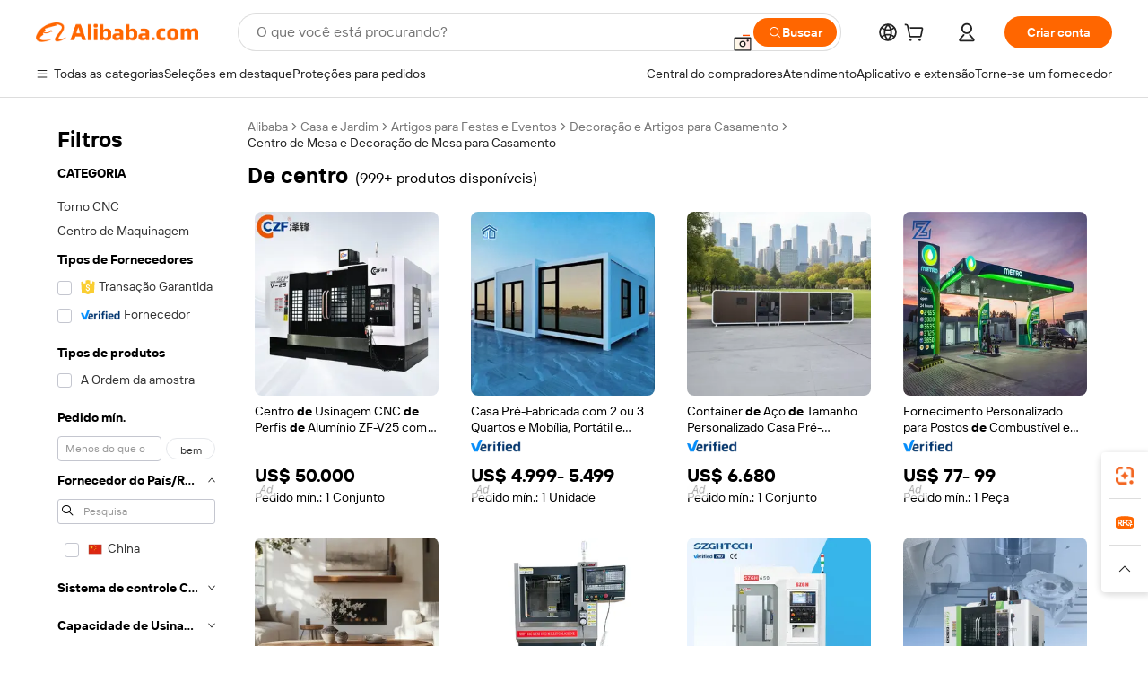

--- FILE ---
content_type: text/html;charset=UTF-8
request_url: https://portuguese.alibaba.com/g/de-centre.html
body_size: 176892
content:

<!-- screen_content -->

    <!-- tangram:5410 begin-->
    <!-- tangram:529998 begin-->

<!DOCTYPE html>
<html lang="pt" dir="ltr">
  <head>
        <script>
      window.__BB = {
        scene: window.__bb_scene || 'traffic-free-goods'
      };
      window.__BB.BB_CWV_IGNORE = {
          lcp_element: ['#icbu-buyer-pc-top-banner'],
          lcp_url: ['https://img.alicdn.com/imgextra/i3/O1CN014NTKzW22X8flJKD8S_!!6000000007129-2-tps-526-1062.png'],
        };
      window._timing = {}
      window._timing.first_start = Date.now();
      window.needLoginInspiration = Boolean(false);
      // 变量用于标记页面首次可见时间
      let firstVisibleTime = null;
      if (typeof document.hidden !== 'undefined') {
        // 页面首次加载时直接统计
        if (!document.hidden) {
          firstVisibleTime = Date.now();
          window.__BB_timex = 1
        } else {
          // 页面不可见时监听 visibilitychange 事件
          document.addEventListener('visibilitychange', () => {
            if (!document.hidden) {
              firstVisibleTime = Date.now();
              window.__BB_timex = firstVisibleTime - window.performance.timing.navigationStart
              window.__BB.firstVisibleTime = window.__BB_timex
              console.log("Page became visible after "+ window.__BB_timex + " ms");
            }
          }, { once: true });  // 确保只触发一次
        }
      } else {
        console.warn('Page Visibility API is not supported in this browser.');
      }
    </script>
        <meta name="data-spm" content="a2700">
        <meta name="aplus-xplug" content="NONE">
        <meta name="aplus-icbu-disable-umid" content="1">
        <meta name="google-translate-customization" content="9de59014edaf3b99-22e1cf3b5ca21786-g00bb439a5e9e5f8f-f">
    <meta name="yandex-verification" content="25a76ba8e4443bb3" />
    <meta name="msvalidate.01" content="E3FBF0E89B724C30844BF17C59608E8F" />
    <meta name="viewport" content="width=device-width, initial-scale=1.0, maximum-scale=5.0, user-scalable=yes">
        <link rel="preconnect" href="https://s.alicdn.com/" crossorigin>
    <link rel="dns-prefetch" href="https://s.alicdn.com">
                        <link rel="preload" href="" as="image">
        <link rel="preload" href="https://s.alicdn.com/@g/alilog/??aplus_plugin_icbufront/index.js,mlog/aplus_v2.js" as="script">
        <link rel="preload" href="https://s.alicdn.com/@img/imgextra/i2/O1CN0153JdbU26g4bILVOyC_!!6000000007690-2-tps-418-58.png" as="image">
        <script>
            window.__APLUS_ABRATE__ = {
        perf_group: 'control',
        scene: "traffic-free-goods",
      };
    </script>
    <meta name="aplus-mmstat-timeout" content="15000">
        <meta content="text/html; charset=utf-8" http-equiv="Content-Type">
          <title>Faça cotação de fabricantes de de centro de alta qualidade e de centro no Alibaba.com </title>
      <meta name="keywords" content="centre pieces,centre console boat,centre lights">
      <meta name="description" content="Encontre fabricantes de De Centro, fornecedores de De Centro e produtos de De Centro de alta qualidade com o melhor preço no Alibaba.com">
            <meta name="pagetiming-rate" content="9">
      <meta name="pagetiming-resource-rate" content="4">
                    <link rel="canonical" href="https://portuguese.alibaba.com/g/de-centre.html">
                              <link rel="alternate" hreflang="fr" href="https://french.alibaba.com/g/de-centre.html">
                  <link rel="alternate" hreflang="de" href="https://german.alibaba.com/g/de-centre.html">
                  <link rel="alternate" hreflang="pt" href="https://portuguese.alibaba.com/g/de-centre.html">
                  <link rel="alternate" hreflang="it" href="https://italian.alibaba.com/g/de-centre.html">
                  <link rel="alternate" hreflang="es" href="https://spanish.alibaba.com/g/de-centre.html">
                  <link rel="alternate" hreflang="ru" href="https://russian.alibaba.com/g/de-centre.html">
                  <link rel="alternate" hreflang="ko" href="https://korean.alibaba.com/g/de-centre.html">
                  <link rel="alternate" hreflang="ar" href="https://arabic.alibaba.com/g/de-centre.html">
                  <link rel="alternate" hreflang="ja" href="https://japanese.alibaba.com/g/de-centre.html">
                  <link rel="alternate" hreflang="tr" href="https://turkish.alibaba.com/g/de-centre.html">
                  <link rel="alternate" hreflang="th" href="https://thai.alibaba.com/g/de-centre.html">
                  <link rel="alternate" hreflang="vi" href="https://vietnamese.alibaba.com/g/de-centre.html">
                  <link rel="alternate" hreflang="nl" href="https://dutch.alibaba.com/g/de-centre.html">
                  <link rel="alternate" hreflang="he" href="https://hebrew.alibaba.com/g/de-centre.html">
                  <link rel="alternate" hreflang="id" href="https://indonesian.alibaba.com/g/de-centre.html">
                  <link rel="alternate" hreflang="hi" href="https://hindi.alibaba.com/g/de-centre.html">
                  <link rel="alternate" hreflang="en" href="https://www.alibaba.com/showroom/de-centre.html">
                  <link rel="alternate" hreflang="zh" href="https://chinese.alibaba.com/g/de-centre.html">
                  <link rel="alternate" hreflang="x-default" href="https://www.alibaba.com/showroom/de-centre.html">
                                        <script>
      // Aplus 配置自动打点
      var queue = window.goldlog_queue || (window.goldlog_queue = []);
      var tags = ["button", "a", "div", "span", "i", "svg", "input", "li", "tr"];
      queue.push(
        {
          action: 'goldlog.appendMetaInfo',
          arguments: [
            'aplus-auto-exp',
            [
              {
                logkey: '/sc.ug_msite.new_product_exp',
                cssSelector: '[data-spm-exp]',
                props: ["data-spm-exp"],
              },
              {
                logkey: '/sc.ug_pc.seolist_product_exp',
                cssSelector: '.traffic-card-gallery',
                props: ["data-spm-exp"],
              }
            ]
          ]
        }
      )
      queue.push({
        action: 'goldlog.setMetaInfo',
        arguments: ['aplus-auto-clk', JSON.stringify(tags.map(tag =>({
          "logkey": "/sc.ug_msite.new_product_clk",
          tag,
          "filter": "data-spm-clk",
          "props": ["data-spm-clk"]
        })))],
      });
    </script>
  </head>
  <div id="icbu-header"><div id="the-new-header" data-version="4.4.0" data-tnh-auto-exp="tnh-expose" data-scenes="search-products" style="position: relative;background-color: #fff;border-bottom: 1px solid #ddd;box-sizing: border-box; font-family:Inter,SF Pro Text,Roboto,Helvetica Neue,Helvetica,Tahoma,Arial,PingFang SC,Microsoft YaHei;"><div style="display: flex;align-items:center;height: 72px;min-width: 1200px;max-width: 1580px;margin: 0 auto;padding: 0 40px;box-sizing: border-box;"><img style="height: 29px; width: 209px;" src="https://s.alicdn.com/@img/imgextra/i2/O1CN0153JdbU26g4bILVOyC_!!6000000007690-2-tps-418-58.png" alt="" /></div><div style="min-width: 1200px;max-width: 1580px;margin: 0 auto;overflow: hidden;font-size: 14px;display: flex;justify-content: space-between;padding: 0 40px;box-sizing: border-box;"><div style="display: flex; align-items: center; justify-content: space-between"><div style="position: relative; height: 36px; padding: 0 28px 0 20px">All categories</div><div style="position: relative; height: 36px; padding-right: 28px">Featured selections</div><div style="position: relative; height: 36px">Trade Assurance</div></div><div style="display: flex; align-items: center; justify-content: space-between"><div style="position: relative; height: 36px; padding-right: 28px">Buyer Central</div><div style="position: relative; height: 36px; padding-right: 28px">Help Center</div><div style="position: relative; height: 36px; padding-right: 28px">Get the app</div><div style="position: relative; height: 36px">Become a supplier</div></div></div></div></div></div>
  <body data-spm="7724857" style="min-height: calc(100vh + 1px)"><script 
id="beacon-aplus"   
src="//s.alicdn.com/@g/alilog/??aplus_plugin_icbufront/index.js,mlog/aplus_v2.js"
exparams="aplus=async&userid=&aplus&ali_beacon_id=&ali_apache_id=&ali_apache_track=&ali_apache_tracktmp=&eagleeye_traceid=2103236917697175030062767e0aec&ip=18%2e117%2e251%2e155&dmtrack_c={ali%5fresin%5ftrace%3dse%5frst%3dnull%7csp%5fviewtype%3dY%7cset%3d3%7cser%3d1007%7cpageId%3d9669d322793b4a99bf3151684e83fad9%7cm%5fpageid%3dnull%7cpvmi%3d350fdedf1e994b40b14101f984d99a35%7csek%5fsepd%3dde%2bcentro%7csek%3dde%2bcentre%7cse%5fpn%3d1%7cp4pid%3d7e25f3d5%2df6e1%2d4811%2d8785%2d78998b90be15%7csclkid%3dnull%7cforecast%5fpost%5fcate%3dnull%7cseo%5fnew%5fuser%5fflag%3dfalse%7ccategoryId%3d201607006%7cseo%5fsearch%5fmodel%5fupgrade%5fv2%3d2025070801%7cseo%5fmodule%5fcard%5f20240624%3d202406242%7clong%5ftext%5fgoogle%5ftranslate%5fv2%3d2407142%7cseo%5fcontent%5ftd%5fbottom%5ftext%5fupdate%5fkey%3d2025070801%7cseo%5fsearch%5fmodel%5fupgrade%5fv3%3d2025072201%7cdamo%5falt%5freplace%3d2485818%7cseo%5fsearch%5fmodel%5fmulti%5fupgrade%5fv3%3d2025081101%7cwap%5fcross%3d2007659%7cwap%5fcs%5faction%3d2005494%7cAPP%5fVisitor%5fActive%3d26705%7cseo%5fshowroom%5fgoods%5fmix%3d2005244%7cpc%5fcard%5fchore%3d2026011500%7cseo%5fdefault%5fcached%5flong%5ftext%5ffrom%5fnew%5fkeyword%5fstep%3d2024122502%7cshowroom%5fgeneral%5ftemplate%3d2005292%7cwap%5fcs%5ftext%3dnull%7cstructured%5fdata%3d2025052702%7cseo%5fmulti%5fstyle%5ftext%5fupdate%3d2511181%7cpc%5fnew%5fheader%3dnull%7cseo%5fmeta%5fcate%5ftemplate%5fv1%3d2025042401%7cseo%5fmeta%5ftd%5fsearch%5fkeyword%5fstep%5fv1%3d2025040999%7cseo%5fshowroom%5fbiz%5fbabablog%3d1%7cshowroom%5fft%5flong%5ftext%5fbaks%3d80802%7cAPP%5fGrowing%5fBuyer%5fHigh%5fIntent%5fActive%3d25488%7cshowroom%5fpc%5fv2019%3d2104%7cAPP%5fProspecting%5fBuyer%3d26712%7ccache%5fcontrol%3dnull%7cAPP%5fChurned%5fCore%5fBuyer%3d25463%7cseo%5fdefault%5fcached%5flong%5ftext%5fstep%3d24110802%7camp%5flighthouse%5fscore%5fimage%3d19657%7cseo%5fft%5ftranslate%5fgemini%3d25012003%7cwap%5fnode%5fssr%3d2015725%7cdataphant%5fopen%3d27030%7clongtext%5fmulti%5fstyle%5fexpand%5frussian%3d2510142%7cseo%5flongtext%5fgoogle%5fdata%5fsection%3d25021702%7cindustry%5fpopular%5ffloor%3dnull%7cwap%5fad%5fgoods%5fproduct%5finterval%3dnull%7cseo%5fgoods%5fbootom%5fwholesale%5flink%3dnull%7cseo%5fkeyword%5faatest%3d5%7cseo%5fmiddle%5fwholesale%5flink%3dnull%7cft%5flong%5ftext%5fenpand%5fstep2%3d121602%7cseo%5fft%5flongtext%5fexpand%5fstep3%3d25012102%7cseo%5fwap%5fheadercard%3d2006288%7cAPP%5fChurned%5fInactive%5fVisitor%3d25497%7cAPP%5fGrowing%5fBuyer%5fHigh%5fIntent%5fInactive%3d25484%7cseo%5fmeta%5ftd%5fmulti%5fkey%3d2025061801%7ctop%5frecommend%5f20250120%3d202501201%7clongtext%5fmulti%5fstyle%5fexpand%5ffrench%5fcopy%3d25091802%7clongtext%5fmulti%5fstyle%5fexpand%5ffrench%5fcopy%5fcopy%3d25092502%7clong%5ftext%5fpaa%3d220901%7cseo%5ffloor%5fexp%3dnull%7cseo%5fshowroom%5falgo%5flink%3d17764%7cseo%5fmeta%5ftd%5faib%5fgeneral%5fkey%3d2025091900%7ccountry%5findustry%3d202311033%7cpc%5ffree%5fswitchtosearch%3d2020529%7cshowroom%5fft%5flong%5ftext%5fenpand%5fstep1%3d101102%7cseo%5fshowroom%5fnorel%3dnull%7cplp%5fstyle%5f25%5fpc%3d202505222%7cseo%5fggs%5flayer%3d10010%7cquery%5fmutil%5flang%5ftranslate%3d2025060300%7cseo%5fsearch%5fmulti%5fsearch%5ftype%5fv2%3d2026012201%7cAPP%5fChurned%5fBuyer%3d25467%7cstream%5frender%5fperf%5fopt%3d2309181%7cwap%5fgoods%3d2007383%7cseo%5fshowroom%5fsimilar%5f20240614%3d202406142%7cchinese%5fopen%3d6307%7cquery%5fgpt%5ftranslate%3d20240820%7cad%5fproduct%5finterval%3dnull%7camp%5fto%5fpwa%3d2007359%7cplp%5faib%5fmulti%5fai%5fmeta%3d20250401%7cwap%5fsupplier%5fcontent%3dnull%7cpc%5ffree%5frefactoring%3d20220315%7csso%5foem%5ffloor%3d30031%7cAPP%5fGrowing%5fBuyer%5fInactive%3d25476%7cseo%5fpc%5fnew%5fview%5f20240807%3d202408072%7cseo%5fbottom%5ftext%5fentity%5fkey%5fcopy%3d2025062400%7cstream%5frender%3d433763%7cseo%5fmodule%5fcard%5f20240424%3d202404241%7cseo%5ftitle%5freplace%5f20191226%3d5841%7clongtext%5fmulti%5fstyle%5fexpand%3d25090802%7cgoogleweblight%3d6516%7clighthouse%5fbase64%3dnull%7cAPP%5fProspecting%5fBuyer%5fActive%3d26719%7cad%5fgoods%5fproduct%5finterval%3dnull%7cseo%5fbottom%5fdeep%5fextend%5fkw%5fkey%3d2025071101%7clongtext%5fmulti%5fstyle%5fexpand%5fturkish%3d25102802%7cilink%5fuv%3d20240911%7cwap%5flist%5fwakeup%3d2005832%7ctpp%5fcrosslink%5fpc%3d20205311%7cseo%5ftop%5fbooth%3d18501%7cAPP%5fGrowing%5fBuyer%5fLess%5fActive%3d25472%7cseo%5fsearch%5fmodel%5fupgrade%5frank%3d2025092401%7cgoodslayer%3d7977%7cft%5flong%5ftext%5ftranslate%5fexpand%5fstep1%3d24110802%7cseo%5fheaderstyle%5ftraffic%5fkey%5fv1%3d2025072100%7ccrosslink%5fswitch%3d2008141%7cp4p%5foutline%3d20240328%7cseo%5fmeta%5ftd%5faib%5fv2%5fkey%3d2025091801%7crts%5fmulti%3d2008404%7cseo%5fad%5foptimization%5fkey%5fv2%3d2025072301%7cAPP%5fVisitor%5fLess%5fActive%3d26698%7cseo%5fsearch%5franker%5fid%3d2025112401%7cplp%5fstyle%5f25%3d202505192%7ccdn%5fvm%3d2007368%7cwap%5fad%5fproduct%5finterval%3dnull%7cseo%5fsearch%5fmodel%5fmulti%5fupgrade%5frank%3d2025092401%7cpc%5fcard%5fshare%3d2025081201%7cAPP%5fGrowing%5fBuyer%5fHigh%5fIntent%5fLess%5fActive%3d25478%7cgoods%5ftitle%5fsubstitute%3d9618%7cwap%5fscreen%5fexp%3d2025081400%7creact%5fheader%5ftest%3d202502182%7cpc%5fcs%5fcolor%3d2005788%7cshowroom%5fft%5flong%5ftext%5ftest%3d72502%7cone%5ftap%5flogin%5fABTest%3d202308153%7cseo%5fhyh%5fshow%5ftags%3dnull%7cplp%5fstructured%5fdata%3d2508182%7cguide%5fdelete%3d2008526%7cseo%5findustry%5ftemplate%3dnull%7cseo%5fmeta%5ftd%5fmulti%5fes%5fkey%3d2025073101%7cseo%5fshowroom%5fdata%5fmix%3d19888%7csso%5ftop%5franking%5ffloor%3d20031%7cseo%5ftd%5fdeep%5fupgrade%5fkey%5fv3%3d2025081101%7cwap%5fue%5fone%3d2025111401%7cshowroom%5fto%5frts%5flink%3d2008480%7ccountrysearch%5ftest%3dnull%7cchannel%5famp%5fto%5fpwa%3d2008435%7cseo%5fmulti%5fstyles%5flong%5ftext%3d2503172%7cseo%5fmeta%5ftext%5fmutli%5fcate%5ftemplate%5fv1%3d2025080800%7cseo%5fdefault%5fcached%5fmutil%5flong%5ftext%5fstep%3d24110436%7cseo%5faction%5fpoint%5ftype%3d22823%7cseo%5faib%5ftd%5flaunch%5f20240828%5fcopy%3d202408282%7cseo%5fshowroom%5fwholesale%5flink%3d2486142%7cseo%5fperf%5fimprove%3d2023999%7cseo%5fwap%5flist%5fbounce%5f01%3d2063%7cseo%5fwap%5flist%5fbounce%5f02%3d2128%7cAPP%5fGrowing%5fBuyer%5fActive%3d25492%7cvideolayer%3dnull%7cvideo%5fplay%3dnull%7cwap%5fcard%5fchore%3d2026011601%7cAPP%5fChurned%5fMember%5fInactive%3d25501%7cseo%5fgoogle%5fnew%5fstruct%3d438326%7cicbu%5falgo%5fp4p%5fseo%5fad%3d2025072301%7ctpp%5ftrace%3dseoKeyword%2dseoKeyword%5fv3%2dproduct%2dPRODUCT%5fFAIL}&pageid=1275fb9b210303451769717503&hn=ensearchweb033003003069%2erg%2dus%2deast%2eus68&asid=AQAAAAD/vntpy/igYwAAAABDfRBWjeRw3A==&treq=&tres=" async>
</script>
                        <!-- tangram:7430 begin-->
 <style>
   .traffic-card-gallery {display: flex;position: relative;flex-direction: column;justify-content: flex-start;border-radius: 0.5rem;background-color: #fff;padding: 0.5rem 0.5rem 1rem;overflow: hidden;font-size: 0.75rem;line-height: 1rem;}
   .product-price {
     b {
       font-size: 22px;
     }
   }
 </style>
<!-- tangram:7430 end-->
            <style>.component-left-filter-callback{display:flex;position:relative;margin-top:10px;height:1200px}.component-left-filter-callback img{width:200px}.component-left-filter-callback i{position:absolute;top:5%;inset-inline-start:50%}.related-search-wrapper{padding:var(--spacing-pc-s);--tw-bg-opacity: 1;background-color:rgba(255,255,255,var(--tw-bg-opacity, 1))}.related-search-wrapper .related-search-box{margin:12px 16px}.related-search-wrapper .related-search-box .related-search-title{display:inline;float:start;color:#666;word-wrap:break-word;margin-inline-end:12px;width:13%}.related-search-wrapper .related-search-box .related-search-content{display:flex;flex-wrap:wrap}.related-search-wrapper .related-search-box .related-search-content .related-search-link{margin-inline-end:12px;width:23%;overflow:hidden;color:#666;text-overflow:ellipsis;white-space:nowrap}.product-title img{margin-inline-end:var(--spacing-pc-s);display:inline-block;height:var(--spacing-pc-l);vertical-align:sub}.product-price b{font-size:22px}.similar-icon{position:absolute;bottom:12px;z-index:2;inset-inline-end:12px}.rfq-card{display:inline-block;position:relative;box-sizing:border-box;margin-bottom:36px}.rfq-card .rfq-card-content{display:flex;position:relative;flex-direction:column;align-items:flex-start;background-size:cover;background-color:#fff;padding:12px;width:100%;height:100%}.rfq-card .rfq-card-content .rfq-card-icon{margin-top:50px}.rfq-card .rfq-card-content .rfq-card-icon img{width:45px}.rfq-card .rfq-card-content .rfq-card-top-title{margin-top:14px;color:#222;font-weight:400;font-size:16px}.rfq-card .rfq-card-content .rfq-card-title{margin-top:24px;color:#333;font-weight:800;font-size:20px}.rfq-card .rfq-card-content .rfq-card-input-box{margin-top:24px;width:100%}.rfq-card .rfq-card-content .rfq-card-input-box textarea{box-sizing:border-box;border:1px solid #ddd;border-radius:4px;background-color:#fff;padding:9px 12px;width:100%;height:88px;resize:none;color:#666;font-weight:400;font-size:13px;font-family:inherit}.rfq-card .rfq-card-content .rfq-card-button{margin-top:24px;border:1px solid #666;border-radius:16px;background-color:#fff;width:67%;color:#000;font-weight:700;font-size:14px;line-height:30px;text-align:center}[data-modulename^=ProductList-] div{contain-intrinsic-size:auto 500px}.traffic-card-gallery:hover{z-index:10}.traffic-card-gallery{position:relative;display:flex;flex-direction:column;justify-content:flex-start;overflow:hidden;border-radius:var(--radius-pc-m);--tw-bg-opacity: 1;background-color:rgba(255,255,255,var(--tw-bg-opacity, 1));padding:var(--spacing-pc-s);font-size:var(--text-pc-caption-size);line-height:var(--text-pc-caption-line-height);transition-property:box-shadow;transition-timing-function:cubic-bezier(.4,0,.2,1);transition-duration:.15s;transition-duration:var(--duration-short4);animation-duration:var(--duration-short4)}.traffic-card-list{position:relative;display:flex;height:292px;flex-direction:row;justify-content:flex-start;overflow:hidden;border-bottom-width:1px;--tw-bg-opacity: 1;background-color:rgba(255,255,255,var(--tw-bg-opacity, 1));padding:var(--spacing-pc-l);font-size:var(--text-pc-caption-size);line-height:var(--text-pc-caption-line-height)}.traffic-card-g-industry{position:relative;border-radius:var(--radius-pc-s);--tw-bg-opacity: 1;background-color:rgba(255,255,255,var(--tw-bg-opacity, 1));padding-bottom:var(--spacing-pc-m);padding-inline-end:var(--spacing-pc-m);padding-inline-start:var(--spacing-pc-m);padding-top:var(--spacing-pc-xl);font-size:var(--text-pc-body-size);line-height:var(--text-pc-body-line-height)}.module-filter-section-wrapper{max-height:none!important;overflow-x:hidden}:root{--color-brand-secondary: #FA6400;--color-semantic-promotion: #DE0505;--color-neutral-text: #222;--color-neutral-placeholder: #767676;--color-neutral-border: #DDD;--color-neutral-background: #F4F4F4;--color-neutral-container: #F8F8F8;--color-neutral-white: #FFF;--font-weight-regular: 400;--font-weight-semibold: 600;--font-weight-bold: 700;--duration-short4: .2s;--duration-medium2: .3s;--easing-in-out: cubic-bezier(.2, 0, .38, 1);--text-pc-display-s-size: 28px;--text-pc-display-s-line-height: 38px;--text-pc-heading-l-size: 24px;--text-pc-heading-l-line-height: 32px;--text-pc-heading-m-size: 20px;--text-pc-heading-m-line-height: 26px;--text-pc-heading-s-size: 16px;--text-pc-heading-s-line-height: 22px;--text-pc-body-size: 14px;--text-pc-body-line-height: 18px;--text-pc-caption-size: 12px;--text-pc-caption-line-height: 16px;--spacing-pc-none: 0px;--spacing-pc-xxs: 2px;--spacing-pc-xs: 4px;--spacing-pc-s: 8px;--spacing-pc-m: 12px;--spacing-pc-l: 16px;--spacing-pc-xl: 20px;--spacing-pc-xxl: 24px;--spacing-pc-3xl: 28px;--spacing-pc-4xl: 32px;--spacing-pc-5xl: 36px;--spacing-pc-6xl: 40px;--spacing-pc-7xl: 48px;--radius-pc-none: 0px;--radius-pc-xxs: 2px;--radius-pc-xs: 4px;--radius-pc-s: 8px;--radius-pc-m: 12px;--radius-pc-l: 16px;--radius-pc-full: 9999px;--shadow-pc-s: 0px 0px 4px 0px rgba(0, 0, 0, .05), 0px 1px 10px 0px rgba(0, 0, 0, .07)}*,:before,:after{--tw-translate-x: 0;--tw-translate-y: 0;--tw-rotate: 0;--tw-skew-x: 0;--tw-skew-y: 0;--tw-scale-x: 1;--tw-scale-y: 1;--tw-ring-inset: ;--tw-ring-offset-width: 0px;--tw-ring-offset-color: #fff;--tw-ring-color: rgba(59, 130, 246, .5);--tw-ring-offset-shadow: 0 0 rgba(0,0,0,0);--tw-ring-shadow: 0 0 rgba(0,0,0,0);--tw-shadow: 0 0 rgba(0,0,0,0)}::backdrop{--tw-translate-x: 0;--tw-translate-y: 0;--tw-rotate: 0;--tw-skew-x: 0;--tw-skew-y: 0;--tw-scale-x: 1;--tw-scale-y: 1;--tw-ring-inset: ;--tw-ring-offset-width: 0px;--tw-ring-offset-color: #fff;--tw-ring-color: rgba(59, 130, 246, .5);--tw-ring-offset-shadow: 0 0 rgba(0,0,0,0);--tw-ring-shadow: 0 0 rgba(0,0,0,0);--tw-shadow: 0 0 rgba(0,0,0,0)}/*! tailwindcss v3.4.17 | MIT License | https://tailwindcss.com
 */*,:before,:after{box-sizing:border-box;border-width:0;border-style:solid;border-color:#e5e7eb}html,:host{line-height:1.5;-webkit-text-size-adjust:100%;-moz-tab-size:4;-o-tab-size:4;tab-size:4;font-family:Alibaba B2B Sans,-apple-system,BlinkMacSystemFont,Segoe UI,Roboto,Helvetica Neue,Arial,sans-serif;font-feature-settings:normal;font-variation-settings:normal;-webkit-tap-highlight-color:transparent}body{margin:0;line-height:inherit}hr{height:0;color:inherit;border-top-width:1px}abbr:where([title]){text-decoration:underline;-webkit-text-decoration:underline dotted;text-decoration:underline dotted}h1,h2,h3,h4,h5,h6{font-size:inherit;font-weight:inherit}a{color:inherit;text-decoration:inherit}b,strong{font-weight:bolder}code,kbd,samp,pre{font-family:ui-monospace,SFMono-Regular,Menlo,Monaco,Consolas,Liberation Mono,Courier New,monospace;font-feature-settings:normal;font-variation-settings:normal;font-size:1em}small{font-size:80%}sub,sup{font-size:75%;line-height:0;position:relative;vertical-align:baseline}sub{bottom:-.25em}sup{top:-.5em}table{text-indent:0;border-color:inherit;border-collapse:collapse}button,input,optgroup,select,textarea{font-family:inherit;font-feature-settings:inherit;font-variation-settings:inherit;font-size:100%;font-weight:inherit;line-height:inherit;letter-spacing:inherit;color:inherit;margin:0;padding:0}button,select{text-transform:none}button,input:where([type=button]),input:where([type=reset]),input:where([type=submit]){-webkit-appearance:button;background-color:transparent;background-image:none}:-moz-focusring{outline:auto}:-moz-ui-invalid{box-shadow:none}progress{vertical-align:baseline}::-webkit-inner-spin-button,::-webkit-outer-spin-button{height:auto}[type=search]{-webkit-appearance:textfield;outline-offset:-2px}::-webkit-search-decoration{-webkit-appearance:none}::-webkit-file-upload-button{-webkit-appearance:button;font:inherit}summary{display:list-item}blockquote,dl,dd,h1,h2,h3,h4,h5,h6,hr,figure,p,pre{margin:0}fieldset{margin:0;padding:0}legend{padding:0}ol,ul,menu{list-style:none;margin:0;padding:0}dialog{padding:0}textarea{resize:vertical}input::-moz-placeholder,textarea::-moz-placeholder{opacity:1;color:#9ca3af}input::placeholder,textarea::placeholder{opacity:1;color:#9ca3af}button,[role=button]{cursor:pointer}:disabled{cursor:default}img,svg,video,canvas,audio,iframe,embed,object{display:block;vertical-align:middle}img,video{max-width:100%;height:auto}[hidden]:where(:not([hidden=until-found])){display:none}.il-sr-only{position:absolute;width:1px;height:1px;padding:0;margin:-1px;overflow:hidden;clip:rect(0,0,0,0);white-space:nowrap;border-width:0}.il-pointer-events-none{pointer-events:none}.il-invisible{visibility:hidden}.il-fixed{position:fixed}.il-absolute{position:absolute}.il-relative{position:relative}.il-sticky{position:sticky}.il-inset-0{inset:var(--spacing-pc-none)}.il--bottom-12{bottom:calc(var(--spacing-pc-7xl) * -1)}.il--top-12{top:calc(var(--spacing-pc-7xl) * -1)}.il-bottom-0{bottom:var(--spacing-pc-none)}.il-bottom-10{bottom:var(--spacing-pc-6xl)}.il-bottom-2{bottom:var(--spacing-pc-s)}.il-bottom-3{bottom:var(--spacing-pc-m)}.il-bottom-4{bottom:var(--spacing-pc-l)}.il-end-0{inset-inline-end:var(--spacing-pc-none)}.il-end-2{inset-inline-end:var(--spacing-pc-s)}.il-end-3{inset-inline-end:var(--spacing-pc-m)}.il-end-4{inset-inline-end:var(--spacing-pc-l)}.il-left-0{left:var(--spacing-pc-none)}.il-left-3{left:var(--spacing-pc-m)}.il-right-0{right:var(--spacing-pc-none)}.il-right-2{right:var(--spacing-pc-s)}.il-right-3{right:var(--spacing-pc-m)}.il-start-0{inset-inline-start:var(--spacing-pc-none)}.il-start-1\/2{inset-inline-start:50%}.il-start-2{inset-inline-start:var(--spacing-pc-s)}.il-start-3{inset-inline-start:var(--spacing-pc-m)}.il-start-\[50\%\]{inset-inline-start:50%}.il-top-0{top:var(--spacing-pc-none)}.il-top-1\/2{top:50%}.il-top-16{top:64px}.il-top-4{top:var(--spacing-pc-l)}.il-top-\[50\%\]{top:50%}.il-top-full{top:100%}.il-z-0{z-index:0}.il-z-10{z-index:10}.il-z-50{z-index:50}.il-z-\[1\]{z-index:1}.il-z-\[9999\]{z-index:9999}.il-col-span-4{grid-column:span 4 / span 4}.il-m-0{margin:var(--spacing-pc-none)}.il-m-3{margin:var(--spacing-pc-m)}.il-m-auto{margin:auto}.il-mx-auto{margin-left:auto;margin-right:auto}.il-my-3{margin-top:var(--spacing-pc-m);margin-bottom:var(--spacing-pc-m)}.il-my-5{margin-top:var(--spacing-pc-xl);margin-bottom:var(--spacing-pc-xl)}.il-my-auto{margin-top:auto;margin-bottom:auto}.\!il-mb-4{margin-bottom:var(--spacing-pc-l)!important}.il--mt-4{margin-top:calc(var(--spacing-pc-l) * -1)}.il-mb-0{margin-bottom:var(--spacing-pc-none)}.il-mb-1{margin-bottom:var(--spacing-pc-xs)}.il-mb-2{margin-bottom:var(--spacing-pc-s)}.il-mb-3{margin-bottom:var(--spacing-pc-m)}.il-mb-4{margin-bottom:var(--spacing-pc-l)}.il-mb-5{margin-bottom:var(--spacing-pc-xl)}.il-mb-6{margin-bottom:var(--spacing-pc-xxl)}.il-mb-8{margin-bottom:var(--spacing-pc-4xl)}.il-mb-\[-0\.75rem\]{margin-bottom:-.75rem}.il-mb-\[0\.125rem\]{margin-bottom:.125rem}.il-me-1{margin-inline-end:var(--spacing-pc-xs)}.il-me-2{margin-inline-end:var(--spacing-pc-s)}.il-me-3{margin-inline-end:var(--spacing-pc-m)}.il-me-\[2px\]{margin-inline-end:2px}.il-me-auto{margin-inline-end:auto}.il-mr-0\.5{margin-right:var(--spacing-pc-xxs)}.il-mr-1{margin-right:var(--spacing-pc-xs)}.il-mr-2{margin-right:var(--spacing-pc-s)}.il-ms-1{margin-inline-start:var(--spacing-pc-xs)}.il-ms-4{margin-inline-start:var(--spacing-pc-l)}.il-ms-5{margin-inline-start:var(--spacing-pc-xl)}.il-ms-8{margin-inline-start:var(--spacing-pc-4xl)}.il-ms-\[\.375rem\]{margin-inline-start:.375rem}.il-ms-auto{margin-inline-start:auto}.il-mt-0{margin-top:var(--spacing-pc-none)}.il-mt-0\.5{margin-top:var(--spacing-pc-xxs)}.il-mt-1{margin-top:var(--spacing-pc-xs)}.il-mt-2{margin-top:var(--spacing-pc-s)}.il-mt-3{margin-top:var(--spacing-pc-m)}.il-mt-4{margin-top:var(--spacing-pc-l)}.il-mt-6{margin-top:var(--spacing-pc-xxl)}.il-line-clamp-1{overflow:hidden;display:-webkit-box;-webkit-box-orient:vertical;-webkit-line-clamp:1}.il-line-clamp-2{overflow:hidden;display:-webkit-box;-webkit-box-orient:vertical;-webkit-line-clamp:2}.il-line-clamp-6{overflow:hidden;display:-webkit-box;-webkit-box-orient:vertical;-webkit-line-clamp:6}.il-inline-block{display:inline-block}.il-inline{display:inline}.il-flex{display:flex}.il-inline-flex{display:inline-flex}.il-grid{display:grid}.il-aspect-square{aspect-ratio:1 / 1}.il-size-5{width:var(--spacing-pc-xl);height:var(--spacing-pc-xl)}.il-h-1{height:var(--spacing-pc-xs)}.il-h-10{height:var(--spacing-pc-6xl)}.il-h-11{height:44px}.il-h-20{height:80px}.il-h-24{height:96px}.il-h-3{height:var(--spacing-pc-m)}.il-h-3\.5{height:14px}.il-h-4{height:var(--spacing-pc-l)}.il-h-40{height:160px}.il-h-6{height:var(--spacing-pc-xxl)}.il-h-8{height:var(--spacing-pc-4xl)}.il-h-9{height:var(--spacing-pc-5xl)}.il-h-\[10px\]{height:10px}.il-h-\[150px\]{height:150px}.il-h-\[152px\]{height:152px}.il-h-\[18\.25rem\]{height:18.25rem}.il-h-\[292px\]{height:292px}.il-h-\[600px\]{height:600px}.il-h-auto{height:auto}.il-h-fit{height:-moz-fit-content;height:fit-content}.il-h-full{height:100%}.il-h-screen{height:100vh}.il-max-h-\[100vh\]{max-height:100vh}.il-w-1\/2{width:50%}.il-w-10{width:var(--spacing-pc-6xl)}.il-w-10\/12{width:83.333333%}.il-w-24{width:96px}.il-w-4{width:var(--spacing-pc-l)}.il-w-6{width:var(--spacing-pc-xxl)}.il-w-64{width:256px}.il-w-7\/12{width:58.333333%}.il-w-72{width:288px}.il-w-8{width:var(--spacing-pc-4xl)}.il-w-8\/12{width:66.666667%}.il-w-9{width:var(--spacing-pc-5xl)}.il-w-9\/12{width:75%}.il-w-\[15px\]{width:15px}.il-w-\[200px\]{width:200px}.il-w-\[84px\]{width:84px}.il-w-auto{width:auto}.il-w-fit{width:-moz-fit-content;width:fit-content}.il-w-full{width:100%}.il-w-screen{width:100vw}.il-min-w-0{min-width:var(--spacing-pc-none)}.il-min-w-3{min-width:var(--spacing-pc-m)}.il-min-w-\[1200px\]{min-width:1200px}.il-max-w-\[1000px\]{max-width:1000px}.il-max-w-\[1580px\]{max-width:1580px}.il-max-w-full{max-width:100%}.il-max-w-lg{max-width:32rem}.il-flex-1{flex:1 1 0%}.il-flex-shrink-0,.il-shrink-0{flex-shrink:0}.il-flex-grow-0,.il-grow-0{flex-grow:0}.il-basis-24{flex-basis:96px}.il-basis-full{flex-basis:100%}.il-origin-\[--radix-tooltip-content-transform-origin\]{transform-origin:var(--radix-tooltip-content-transform-origin)}.il-origin-center{transform-origin:center}.il--translate-x-1\/2{--tw-translate-x: -50%;transform:translate(var(--tw-translate-x),var(--tw-translate-y)) rotate(var(--tw-rotate)) skew(var(--tw-skew-x)) skewY(var(--tw-skew-y)) scaleX(var(--tw-scale-x)) scaleY(var(--tw-scale-y))}.il--translate-y-1\/2{--tw-translate-y: -50%;transform:translate(var(--tw-translate-x),var(--tw-translate-y)) rotate(var(--tw-rotate)) skew(var(--tw-skew-x)) skewY(var(--tw-skew-y)) scaleX(var(--tw-scale-x)) scaleY(var(--tw-scale-y))}.il-translate-x-\[-50\%\]{--tw-translate-x: -50%;transform:translate(var(--tw-translate-x),var(--tw-translate-y)) rotate(var(--tw-rotate)) skew(var(--tw-skew-x)) skewY(var(--tw-skew-y)) scaleX(var(--tw-scale-x)) scaleY(var(--tw-scale-y))}.il-translate-y-\[-50\%\]{--tw-translate-y: -50%;transform:translate(var(--tw-translate-x),var(--tw-translate-y)) rotate(var(--tw-rotate)) skew(var(--tw-skew-x)) skewY(var(--tw-skew-y)) scaleX(var(--tw-scale-x)) scaleY(var(--tw-scale-y))}.il-rotate-90{--tw-rotate: 90deg;transform:translate(var(--tw-translate-x),var(--tw-translate-y)) rotate(var(--tw-rotate)) skew(var(--tw-skew-x)) skewY(var(--tw-skew-y)) scaleX(var(--tw-scale-x)) scaleY(var(--tw-scale-y))}@keyframes il-pulse{50%{opacity:.5}}.il-animate-pulse{animation:il-pulse 2s cubic-bezier(.4,0,.6,1) infinite}@keyframes il-spin{to{transform:rotate(360deg)}}.il-animate-spin{animation:il-spin 1s linear infinite}.il-cursor-pointer{cursor:pointer}.il-list-disc{list-style-type:disc}.il-grid-cols-2{grid-template-columns:repeat(2,minmax(0,1fr))}.il-grid-cols-4{grid-template-columns:repeat(4,minmax(0,1fr))}.il-flex-row{flex-direction:row}.il-flex-col{flex-direction:column}.il-flex-col-reverse{flex-direction:column-reverse}.il-flex-wrap{flex-wrap:wrap}.il-flex-nowrap{flex-wrap:nowrap}.il-items-start{align-items:flex-start}.il-items-center{align-items:center}.il-items-baseline{align-items:baseline}.il-justify-start{justify-content:flex-start}.il-justify-end{justify-content:flex-end}.il-justify-center{justify-content:center}.il-justify-between{justify-content:space-between}.il-gap-0\.5{gap:var(--spacing-pc-xxs)}.il-gap-1{gap:var(--spacing-pc-xs)}.il-gap-1\.5{gap:6px}.il-gap-10{gap:var(--spacing-pc-6xl)}.il-gap-2{gap:var(--spacing-pc-s)}.il-gap-3{gap:var(--spacing-pc-m)}.il-gap-4{gap:var(--spacing-pc-l)}.il-gap-8{gap:var(--spacing-pc-4xl)}.il-gap-\[\.0938rem\]{gap:.0938rem}.il-gap-\[\.375rem\]{gap:.375rem}.il-gap-\[0\.125rem\]{gap:.125rem}.\!il-gap-x-3{-moz-column-gap:var(--spacing-pc-m)!important;column-gap:var(--spacing-pc-m)!important}.\!il-gap-x-5{-moz-column-gap:var(--spacing-pc-xl)!important;column-gap:var(--spacing-pc-xl)!important}.\!il-gap-y-5{row-gap:var(--spacing-pc-xl)!important}.il-space-y-1\.5>:not([hidden])~:not([hidden]){--tw-space-y-reverse: 0;margin-top:calc(6px * (1 - var(--tw-space-y-reverse)));margin-top:calc(6px * calc(1 - var(--tw-space-y-reverse)));margin-bottom:calc(6px * var(--tw-space-y-reverse))}.il-space-y-4>:not([hidden])~:not([hidden]){--tw-space-y-reverse: 0;margin-top:calc(var(--spacing-pc-l) * (1 - var(--tw-space-y-reverse)));margin-top:calc(var(--spacing-pc-l) * calc(1 - var(--tw-space-y-reverse)));margin-bottom:calc(var(--spacing-pc-l) * var(--tw-space-y-reverse))}.il-overflow-hidden{overflow:hidden}.il-overflow-y-auto{overflow-y:auto}.il-overflow-y-scroll{overflow-y:scroll}.il-truncate{overflow:hidden;text-overflow:ellipsis;white-space:nowrap}.il-text-ellipsis{text-overflow:ellipsis}.il-whitespace-normal{white-space:normal}.il-whitespace-nowrap{white-space:nowrap}.il-break-normal{word-wrap:normal;word-break:normal}.il-break-words{word-wrap:break-word}.il-break-all{word-break:break-all}.il-rounded{border-radius:var(--radius-pc-xs)}.il-rounded-2xl{border-radius:var(--radius-pc-l)}.il-rounded-\[0\.5rem\]{border-radius:.5rem}.il-rounded-\[1\.25rem\]{border-radius:1.25rem}.il-rounded-full{border-radius:var(--radius-pc-full)}.il-rounded-lg{border-radius:var(--radius-pc-s)}.il-rounded-md{border-radius:6px}.il-rounded-none{border-radius:var(--radius-pc-none)}.il-rounded-sm{border-radius:var(--radius-pc-xxs)}.il-rounded-xl{border-radius:var(--radius-pc-m)}.il-rounded-t-xl{border-top-left-radius:var(--radius-pc-m);border-top-right-radius:var(--radius-pc-m)}.il-border,.il-border-\[1px\]{border-width:1px}.il-border-b,.il-border-b-\[1px\]{border-bottom-width:1px}.il-border-solid{border-style:solid}.il-border-none{border-style:none}.il-border-\[\#222\]{--tw-border-opacity: 1;border-color:rgba(34,34,34,var(--tw-border-opacity, 1))}.il-border-\[\#DDD\]{--tw-border-opacity: 1;border-color:rgba(221,221,221,var(--tw-border-opacity, 1))}.il-border-neutral-border{border-color:var(--color-neutral-border)}.il-border-neutral-text{border-color:var(--color-neutral-text)}.il-bg-\[\#E7EDFF\]{--tw-bg-opacity: 1;background-color:rgba(231,237,255,var(--tw-bg-opacity, 1))}.il-bg-\[\#F8F8F8\]{--tw-bg-opacity: 1;background-color:rgba(248,248,248,var(--tw-bg-opacity, 1))}.il-bg-black{--tw-bg-opacity: 1;background-color:rgba(0,0,0,var(--tw-bg-opacity, 1))}.il-bg-black\/60{background-color:#0009}.il-bg-brand-secondary{background-color:var(--color-brand-secondary)}.il-bg-gray-300{--tw-bg-opacity: 1;background-color:rgba(209,213,219,var(--tw-bg-opacity, 1))}.il-bg-neutral-background{background-color:var(--color-neutral-background)}.il-bg-neutral-container{background-color:var(--color-neutral-container)}.il-bg-neutral-white{background-color:var(--color-neutral-white)}.il-bg-orange-500{--tw-bg-opacity: 1;background-color:rgba(249,115,22,var(--tw-bg-opacity, 1))}.il-bg-transparent{background-color:transparent}.il-bg-white{--tw-bg-opacity: 1;background-color:rgba(255,255,255,var(--tw-bg-opacity, 1))}.il-bg-opacity-80{--tw-bg-opacity: .8}.il-bg-cover{background-size:cover}.il-bg-top{background-position:top}.il-bg-no-repeat{background-repeat:no-repeat}.il-fill-black{fill:#000}.il-object-cover{-o-object-fit:cover;object-fit:cover}.il-p-0{padding:var(--spacing-pc-none)}.il-p-1{padding:var(--spacing-pc-xs)}.il-p-2{padding:var(--spacing-pc-s)}.il-p-3{padding:var(--spacing-pc-m)}.il-p-4{padding:var(--spacing-pc-l)}.il-p-5{padding:var(--spacing-pc-xl)}.il-p-6{padding:var(--spacing-pc-xxl)}.il-px-1{padding-left:var(--spacing-pc-xs);padding-right:var(--spacing-pc-xs)}.il-px-2{padding-left:var(--spacing-pc-s);padding-right:var(--spacing-pc-s)}.il-px-3{padding-left:var(--spacing-pc-m);padding-right:var(--spacing-pc-m)}.il-px-7{padding-left:var(--spacing-pc-3xl);padding-right:var(--spacing-pc-3xl)}.il-py-0\.5{padding-top:var(--spacing-pc-xxs);padding-bottom:var(--spacing-pc-xxs)}.il-py-1\.5{padding-top:6px;padding-bottom:6px}.il-py-10{padding-top:var(--spacing-pc-6xl);padding-bottom:var(--spacing-pc-6xl)}.il-py-2{padding-top:var(--spacing-pc-s);padding-bottom:var(--spacing-pc-s)}.il-py-3{padding-top:var(--spacing-pc-m);padding-bottom:var(--spacing-pc-m)}.il-pb-0{padding-bottom:var(--spacing-pc-none)}.il-pb-1{padding-bottom:var(--spacing-pc-xs)}.il-pb-3{padding-bottom:var(--spacing-pc-m)}.il-pb-4{padding-bottom:var(--spacing-pc-l)}.il-pb-8{padding-bottom:var(--spacing-pc-4xl)}.il-pe-0{padding-inline-end:var(--spacing-pc-none)}.il-pe-2{padding-inline-end:var(--spacing-pc-s)}.il-pe-3{padding-inline-end:var(--spacing-pc-m)}.il-pe-4{padding-inline-end:var(--spacing-pc-l)}.il-pe-6{padding-inline-end:var(--spacing-pc-xxl)}.il-pe-8{padding-inline-end:var(--spacing-pc-4xl)}.il-pe-\[12px\]{padding-inline-end:12px}.il-pe-\[3\.25rem\]{padding-inline-end:3.25rem}.il-pl-4{padding-left:var(--spacing-pc-l)}.il-ps-0{padding-inline-start:var(--spacing-pc-none)}.il-ps-2{padding-inline-start:var(--spacing-pc-s)}.il-ps-3{padding-inline-start:var(--spacing-pc-m)}.il-ps-4{padding-inline-start:var(--spacing-pc-l)}.il-ps-6{padding-inline-start:var(--spacing-pc-xxl)}.il-ps-8{padding-inline-start:var(--spacing-pc-4xl)}.il-ps-\[12px\]{padding-inline-start:12px}.il-ps-\[3\.25rem\]{padding-inline-start:3.25rem}.il-pt-1{padding-top:var(--spacing-pc-xs)}.il-pt-10{padding-top:var(--spacing-pc-6xl)}.il-pt-3{padding-top:var(--spacing-pc-m)}.il-pt-4{padding-top:var(--spacing-pc-l)}.il-pt-5{padding-top:var(--spacing-pc-xl)}.il-pt-6{padding-top:var(--spacing-pc-xxl)}.il-pt-7{padding-top:var(--spacing-pc-3xl)}.il-text-center{text-align:center}.il-text-start{text-align:start}.il-text-2xl{font-size:var(--text-pc-display-s-size);line-height:var(--text-pc-display-s-line-height)}.il-text-base{font-size:var(--text-pc-heading-s-size);line-height:var(--text-pc-heading-s-line-height)}.il-text-lg{font-size:var(--text-pc-heading-m-size);line-height:var(--text-pc-heading-m-line-height)}.il-text-sm{font-size:var(--text-pc-body-size);line-height:var(--text-pc-body-line-height)}.il-text-xl{font-size:var(--text-pc-heading-l-size);line-height:var(--text-pc-heading-l-line-height)}.il-text-xs{font-size:var(--text-pc-caption-size);line-height:var(--text-pc-caption-line-height)}.il-font-\[600\]{font-weight:600}.il-font-bold{font-weight:var(--font-weight-bold)}.il-font-medium{font-weight:500}.il-font-normal{font-weight:var(--font-weight-regular)}.il-font-semibold{font-weight:var(--font-weight-semibold)}.il-leading-3{line-height:.75rem}.il-leading-4{line-height:1rem}.il-leading-\[1\.43\]{line-height:1.43}.il-leading-\[18px\]{line-height:18px}.il-leading-\[26px\]{line-height:26px}.il-leading-none{line-height:1}.il-tracking-tight{letter-spacing:-.025em}.il-text-\[\#00820D\]{--tw-text-opacity: 1;color:rgba(0,130,13,var(--tw-text-opacity, 1))}.il-text-\[\#120650\]{--tw-text-opacity: 1;color:rgba(18,6,80,var(--tw-text-opacity, 1))}.il-text-\[\#222\]{--tw-text-opacity: 1;color:rgba(34,34,34,var(--tw-text-opacity, 1))}.il-text-\[\#444\]{--tw-text-opacity: 1;color:rgba(68,68,68,var(--tw-text-opacity, 1))}.il-text-\[\#4B1D1F\]{--tw-text-opacity: 1;color:rgba(75,29,31,var(--tw-text-opacity, 1))}.il-text-\[\#767676\]{--tw-text-opacity: 1;color:rgba(118,118,118,var(--tw-text-opacity, 1))}.il-text-\[\#D04A0A\]{--tw-text-opacity: 1;color:rgba(208,74,10,var(--tw-text-opacity, 1))}.il-text-\[\#F7421E\]{--tw-text-opacity: 1;color:rgba(247,66,30,var(--tw-text-opacity, 1))}.il-text-\[\#FF6600\]{--tw-text-opacity: 1;color:rgba(255,102,0,var(--tw-text-opacity, 1))}.il-text-\[\#f7421e\]{--tw-text-opacity: 1;color:rgba(247,66,30,var(--tw-text-opacity, 1))}.il-text-neutral-placeholder{color:var(--color-neutral-placeholder)}.il-text-neutral-text{color:var(--color-neutral-text)}.il-text-neutral-white{color:var(--color-neutral-white)}.il-text-promotion{color:var(--color-semantic-promotion)}.il-text-white{--tw-text-opacity: 1;color:rgba(255,255,255,var(--tw-text-opacity, 1))}.il-underline{text-decoration-line:underline}.il-line-through{text-decoration-line:line-through}.il-underline-offset-4{text-underline-offset:4px}.il-opacity-0{opacity:0}.il-opacity-5{opacity:.05}.il-opacity-70{opacity:.7}.il-shadow-\[0_2px_6px_2px_rgba\(0\,0\,0\,0\.12\)\]{--tw-shadow: 0 2px 6px 2px rgba(0,0,0,.12);box-shadow:var(--tw-ring-offset-shadow, 0 0 rgba(0,0,0,0)),var(--tw-ring-shadow, 0 0 rgba(0,0,0,0)),var(--tw-shadow)}.il-shadow-lg{--tw-shadow: 0 10px 15px -3px rgba(0, 0, 0, .1), 0 4px 6px -4px rgba(0, 0, 0, .1);box-shadow:var(--tw-ring-offset-shadow, 0 0 rgba(0,0,0,0)),var(--tw-ring-shadow, 0 0 rgba(0,0,0,0)),var(--tw-shadow)}.il-shadow-md{--tw-shadow: 0 4px 6px -1px rgba(0, 0, 0, .1), 0 2px 4px -2px rgba(0, 0, 0, .1);box-shadow:var(--tw-ring-offset-shadow, 0 0 rgba(0,0,0,0)),var(--tw-ring-shadow, 0 0 rgba(0,0,0,0)),var(--tw-shadow)}.il-shadow-xs{--tw-shadow: var(--shadow-pc-s);box-shadow:var(--tw-ring-offset-shadow, 0 0 rgba(0,0,0,0)),var(--tw-ring-shadow, 0 0 rgba(0,0,0,0)),var(--tw-shadow)}.il-outline-none{outline:2px solid transparent;outline-offset:2px}.il-outline-1{outline-width:1px}.il-transition-colors{transition-property:color,background-color,border-color,text-decoration-color,fill,stroke;transition-timing-function:cubic-bezier(.4,0,.2,1);transition-duration:.15s}.il-transition-opacity{transition-property:opacity;transition-timing-function:cubic-bezier(.4,0,.2,1);transition-duration:.15s}.il-transition-shadow{transition-property:box-shadow;transition-timing-function:cubic-bezier(.4,0,.2,1);transition-duration:.15s}.il-transition-transform{transition-property:transform;transition-timing-function:cubic-bezier(.4,0,.2,1);transition-duration:.15s}.il-duration-200{transition-duration:var(--duration-short4)}.il-duration-300{transition-duration:var(--duration-medium2)}.il-ease-in-out{transition-timing-function:var(--easing-in-out)}.il-scrollbar-hide{-ms-overflow-style:none;scrollbar-width:none}.il-scrollbar-hide::-webkit-scrollbar{display:none}@keyframes enter{0%{opacity:var(--tw-enter-opacity, 1);transform:translate3d(var(--tw-enter-translate-x, 0),var(--tw-enter-translate-y, 0),0) scale3d(var(--tw-enter-scale, 1),var(--tw-enter-scale, 1),var(--tw-enter-scale, 1)) rotate(var(--tw-enter-rotate, 0))}}@keyframes exit{to{opacity:var(--tw-exit-opacity, 1);transform:translate3d(var(--tw-exit-translate-x, 0),var(--tw-exit-translate-y, 0),0) scale3d(var(--tw-exit-scale, 1),var(--tw-exit-scale, 1),var(--tw-exit-scale, 1)) rotate(var(--tw-exit-rotate, 0))}}.il-animate-in{animation-name:enter;animation-duration:.15s;--tw-enter-opacity: initial;--tw-enter-scale: initial;--tw-enter-rotate: initial;--tw-enter-translate-x: initial;--tw-enter-translate-y: initial}.il-fade-in-0{--tw-enter-opacity: 0}.il-zoom-in-95{--tw-enter-scale: .95}.il-duration-200{animation-duration:var(--duration-short4)}.il-duration-300{animation-duration:var(--duration-medium2)}.il-ease-in-out{animation-timing-function:var(--easing-in-out)}.no-scrollbar::-webkit-scrollbar{display:none}.no-scrollbar{-ms-overflow-style:none;scrollbar-width:none}.longtext-style-inmodel h2{margin-bottom:var(--spacing-pc-s);margin-top:var(--spacing-pc-l);font-size:var(--text-pc-heading-s-size);line-height:var(--text-pc-heading-s-line-height);font-weight:var(--font-weight-bold)}div[id^=headlessui-dialog-panel-]{z-index:9999!important}.first-of-type\:il-ms-4:first-of-type{margin-inline-start:var(--spacing-pc-l)}.hover\:il-z-10:hover{z-index:10}.hover\:il-bg-\[\#f4f4f4\]:hover{--tw-bg-opacity: 1;background-color:rgba(244,244,244,var(--tw-bg-opacity, 1))}.hover\:il-bg-neutral-100:hover{--tw-bg-opacity: 1;background-color:rgba(245,245,245,var(--tw-bg-opacity, 1))}.hover\:il-bg-neutral-background:hover{background-color:var(--color-neutral-background)}.hover\:il-text-neutral-text:hover{color:var(--color-neutral-text)}.hover\:il-underline:hover{text-decoration-line:underline}.hover\:il-opacity-100:hover{opacity:1}.hover\:il-opacity-90:hover{opacity:.9}.hover\:il-shadow-xs:hover{--tw-shadow: var(--shadow-pc-s);box-shadow:var(--tw-ring-offset-shadow, 0 0 rgba(0,0,0,0)),var(--tw-ring-shadow, 0 0 rgba(0,0,0,0)),var(--tw-shadow)}.focus\:il-outline-none:focus{outline:2px solid transparent;outline-offset:2px}.focus\:il-ring-2:focus{--tw-ring-offset-shadow: var(--tw-ring-inset) 0 0 0 var(--tw-ring-offset-width) var(--tw-ring-offset-color);--tw-ring-shadow: var(--tw-ring-inset) 0 0 0 calc(2px + var(--tw-ring-offset-width)) var(--tw-ring-color);box-shadow:var(--tw-ring-offset-shadow),var(--tw-ring-shadow),var(--tw-shadow, 0 0 rgba(0,0,0,0))}.focus\:il-ring-offset-2:focus{--tw-ring-offset-width: 2px}.focus-visible\:il-outline-none:focus-visible{outline:2px solid transparent;outline-offset:2px}.focus-visible\:il-ring-2:focus-visible{--tw-ring-offset-shadow: var(--tw-ring-inset) 0 0 0 var(--tw-ring-offset-width) var(--tw-ring-offset-color);--tw-ring-shadow: var(--tw-ring-inset) 0 0 0 calc(2px + var(--tw-ring-offset-width)) var(--tw-ring-color);box-shadow:var(--tw-ring-offset-shadow),var(--tw-ring-shadow),var(--tw-shadow, 0 0 rgba(0,0,0,0))}.focus-visible\:il-ring-offset-2:focus-visible{--tw-ring-offset-width: 2px}.active\:il-bg-white:active{--tw-bg-opacity: 1;background-color:rgba(255,255,255,var(--tw-bg-opacity, 1))}.disabled\:il-pointer-events-none:disabled{pointer-events:none}.disabled\:il-opacity-10:disabled{opacity:.1}.il-group\/card:hover .group-hover\/card\:il-visible,.il-group:hover .group-hover\:il-visible{visibility:visible}.il-group\/item:hover .group-hover\/item\:il-scale-110,.il-group:hover .group-hover\:il-scale-110{--tw-scale-x: 1.1;--tw-scale-y: 1.1;transform:translate(var(--tw-translate-x),var(--tw-translate-y)) rotate(var(--tw-rotate)) skew(var(--tw-skew-x)) skewY(var(--tw-skew-y)) scaleX(var(--tw-scale-x)) scaleY(var(--tw-scale-y))}.il-group\/item:hover .group-hover\/item\:il-underline,.il-group:hover .group-hover\:il-underline{text-decoration-line:underline}.il-group\/card:hover .group-hover\/card\:il-opacity-100,.il-group:hover .group-hover\:il-opacity-100{opacity:1}.data-\[state\=open\]\:il-animate-in[data-state=open]{animation-name:enter;animation-duration:.15s;--tw-enter-opacity: initial;--tw-enter-scale: initial;--tw-enter-rotate: initial;--tw-enter-translate-x: initial;--tw-enter-translate-y: initial}.data-\[state\=closed\]\:il-animate-out[data-state=closed]{animation-name:exit;animation-duration:.15s;--tw-exit-opacity: initial;--tw-exit-scale: initial;--tw-exit-rotate: initial;--tw-exit-translate-x: initial;--tw-exit-translate-y: initial}.data-\[state\=closed\]\:il-fade-out-0[data-state=closed]{--tw-exit-opacity: 0}.data-\[state\=open\]\:il-fade-in-0[data-state=open]{--tw-enter-opacity: 0}.data-\[state\=closed\]\:il-zoom-out-95[data-state=closed]{--tw-exit-scale: .95}.data-\[state\=open\]\:il-zoom-in-95[data-state=open]{--tw-enter-scale: .95}.data-\[side\=bottom\]\:il-slide-in-from-top-2[data-side=bottom]{--tw-enter-translate-y: -var(--spacing-pc-s)}.data-\[side\=left\]\:il-slide-in-from-right-2[data-side=left]{--tw-enter-translate-x: var(--spacing-pc-s)}.data-\[side\=right\]\:il-slide-in-from-left-2[data-side=right]{--tw-enter-translate-x: -var(--spacing-pc-s)}.data-\[side\=top\]\:il-slide-in-from-bottom-2[data-side=top]{--tw-enter-translate-y: var(--spacing-pc-s)}.rtl\:il-translate-x-\[50\%\]:where([dir=rtl],[dir=rtl] *){--tw-translate-x: 50%;transform:translate(var(--tw-translate-x),var(--tw-translate-y)) rotate(var(--tw-rotate)) skew(var(--tw-skew-x)) skewY(var(--tw-skew-y)) scaleX(var(--tw-scale-x)) scaleY(var(--tw-scale-y))}.rtl\:il-scale-\[-1\]:where([dir=rtl],[dir=rtl] *){--tw-scale-x: -1;--tw-scale-y: -1;transform:translate(var(--tw-translate-x),var(--tw-translate-y)) rotate(var(--tw-rotate)) skew(var(--tw-skew-x)) skewY(var(--tw-skew-y)) scaleX(var(--tw-scale-x)) scaleY(var(--tw-scale-y))}.rtl\:il-scale-x-\[-1\]:where([dir=rtl],[dir=rtl] *){--tw-scale-x: -1;transform:translate(var(--tw-translate-x),var(--tw-translate-y)) rotate(var(--tw-rotate)) skew(var(--tw-skew-x)) skewY(var(--tw-skew-y)) scaleX(var(--tw-scale-x)) scaleY(var(--tw-scale-y))}.rtl\:il-flex-row-reverse:where([dir=rtl],[dir=rtl] *){flex-direction:row-reverse}.\[\&\>svg\]\:il-size-3\.5>svg{width:14px;height:14px}
</style>
            <style>.switch-to-popover-trigger{position:relative}.switch-to-popover-trigger .switch-to-popover-content{position:absolute;left:50%;z-index:9999;cursor:default}html[dir=rtl] .switch-to-popover-trigger .switch-to-popover-content{left:auto;right:50%}.switch-to-popover-trigger .switch-to-popover-content .down-arrow{width:0;height:0;border-left:11px solid transparent;border-right:11px solid transparent;border-bottom:12px solid #222;transform:translate(-50%);filter:drop-shadow(0 -2px 2px rgba(0,0,0,.05));z-index:1}html[dir=rtl] .switch-to-popover-trigger .switch-to-popover-content .down-arrow{transform:translate(50%)}.switch-to-popover-trigger .switch-to-popover-content .content-container{background-color:#222;border-radius:12px;padding:16px;color:#fff;transform:translate(-50%);width:320px;height:-moz-fit-content;height:fit-content;display:flex;justify-content:space-between;align-items:start}html[dir=rtl] .switch-to-popover-trigger .switch-to-popover-content .content-container{transform:translate(50%)}.switch-to-popover-trigger .switch-to-popover-content .content-container .content .title{font-size:14px;line-height:18px;font-weight:400}.switch-to-popover-trigger .switch-to-popover-content .content-container .actions{display:flex;justify-content:start;align-items:center;gap:12px;margin-top:12px}.switch-to-popover-trigger .switch-to-popover-content .content-container .actions .switch-button{background-color:#fff;color:#222;border-radius:999px;padding:4px 8px;font-weight:600;font-size:12px;line-height:16px;cursor:pointer}.switch-to-popover-trigger .switch-to-popover-content .content-container .actions .choose-another-button{color:#fff;padding:4px 8px;font-weight:600;font-size:12px;line-height:16px;cursor:pointer}.switch-to-popover-trigger .switch-to-popover-content .content-container .close-button{cursor:pointer}.tnh-message-content .tnh-messages-nodata .tnh-messages-nodata-info .img{width:100%;height:101px;margin-top:40px;margin-bottom:20px;background:url(https://s.alicdn.com/@img/imgextra/i4/O1CN01lnw1WK1bGeXDIoBnB_!!6000000003438-2-tps-399-303.png) no-repeat center center;background-size:133px 101px}#popup-root .functional-content .thirdpart-login .icon-facebook{background-image:url(https://s.alicdn.com/@img/imgextra/i1/O1CN01hUG9f21b67dGOuB2W_!!6000000003415-55-tps-40-40.svg)}#popup-root .functional-content .thirdpart-login .icon-google{background-image:url(https://s.alicdn.com/@img/imgextra/i1/O1CN01Qd3ZsM1C2aAxLHO2h_!!6000000000023-2-tps-120-120.png)}#popup-root .functional-content .thirdpart-login .icon-linkedin{background-image:url(https://s.alicdn.com/@img/imgextra/i1/O1CN01qVG1rv1lNCYkhep7t_!!6000000004806-55-tps-40-40.svg)}.tnh-logo{z-index:9999;display:flex;flex-shrink:0;width:185px;height:22px;background:url(https://s.alicdn.com/@img/imgextra/i2/O1CN0153JdbU26g4bILVOyC_!!6000000007690-2-tps-418-58.png) no-repeat 0 0;background-size:auto 22px;cursor:pointer}html[dir=rtl] .tnh-logo{background:url(https://s.alicdn.com/@img/imgextra/i2/O1CN0153JdbU26g4bILVOyC_!!6000000007690-2-tps-418-58.png) no-repeat 100% 0}.tnh-new-logo{width:185px;background:url(https://s.alicdn.com/@img/imgextra/i1/O1CN01e5zQ2S1cAWz26ivMo_!!6000000003560-2-tps-920-110.png) no-repeat 0 0;background-size:auto 22px;height:22px}html[dir=rtl] .tnh-new-logo{background:url(https://s.alicdn.com/@img/imgextra/i1/O1CN01e5zQ2S1cAWz26ivMo_!!6000000003560-2-tps-920-110.png) no-repeat 100% 0}.source-in-europe{display:flex;gap:32px;padding:0 10px}.source-in-europe .divider{flex-shrink:0;width:1px;background-color:#ddd}.source-in-europe .sie_info{flex-shrink:0;width:520px}.source-in-europe .sie_info .sie_info-logo{display:inline-block!important;height:28px}.source-in-europe .sie_info .sie_info-title{margin-top:24px;font-weight:700;font-size:20px;line-height:26px}.source-in-europe .sie_info .sie_info-description{margin-top:8px;font-size:14px;line-height:18px}.source-in-europe .sie_info .sie_info-sell-list{margin-top:24px;display:flex;flex-wrap:wrap;justify-content:space-between;gap:16px}.source-in-europe .sie_info .sie_info-sell-list-item{width:calc(50% - 8px);display:flex;align-items:center;padding:20px 16px;gap:12px;border-radius:12px;font-size:14px;line-height:18px;font-weight:600}.source-in-europe .sie_info .sie_info-sell-list-item img{width:28px;height:28px}.source-in-europe .sie_info .sie_info-btn{display:inline-block;min-width:240px;margin-top:24px;margin-bottom:30px;padding:13px 24px;background-color:#f60;opacity:.9;color:#fff!important;border-radius:99px;font-size:16px;font-weight:600;line-height:22px;-webkit-text-decoration:none;text-decoration:none;text-align:center;cursor:pointer;border:none}.source-in-europe .sie_info .sie_info-btn:hover{opacity:1}.source-in-europe .sie_cards{display:flex;flex-grow:1}.source-in-europe .sie_cards .sie_cards-product-list{display:flex;flex-grow:1;flex-wrap:wrap;justify-content:space-between;gap:32px 16px;max-height:376px;overflow:hidden}.source-in-europe .sie_cards .sie_cards-product-list.lt-14{justify-content:flex-start}.source-in-europe .sie_cards .sie_cards-product{width:110px;height:172px;display:flex;flex-direction:column;align-items:center;color:#222;box-sizing:border-box}.source-in-europe .sie_cards .sie_cards-product .img{display:flex;justify-content:center;align-items:center;position:relative;width:88px;height:88px;overflow:hidden;border-radius:88px}.source-in-europe .sie_cards .sie_cards-product .img img{width:88px;height:88px;-o-object-fit:cover;object-fit:cover}.source-in-europe .sie_cards .sie_cards-product .img:after{content:"";background-color:#0000001a;position:absolute;left:0;top:0;width:100%;height:100%}html[dir=rtl] .source-in-europe .sie_cards .sie_cards-product .img:after{left:auto;right:0}.source-in-europe .sie_cards .sie_cards-product .text{font-size:12px;line-height:16px;display:-webkit-box;overflow:hidden;text-overflow:ellipsis;-webkit-box-orient:vertical;-webkit-line-clamp:1}.source-in-europe .sie_cards .sie_cards-product .sie_cards-product-title{margin-top:12px;color:#222}.source-in-europe .sie_cards .sie_cards-product .sie_cards-product-sell,.source-in-europe .sie_cards .sie_cards-product .sie_cards-product-country-list{margin-top:4px;color:#767676}.source-in-europe .sie_cards .sie_cards-product .sie_cards-product-country-list{display:flex;gap:8px}.source-in-europe .sie_cards .sie_cards-product .sie_cards-product-country-list.one-country{gap:4px}.source-in-europe .sie_cards .sie_cards-product .sie_cards-product-country-list img{width:18px;height:13px}.source-in-europe.source-in-europe-europages .sie_info-btn{background-color:#7faf0d}.source-in-europe.source-in-europe-europages .sie_info-sell-list-item{background-color:#f2f7e7}.source-in-europe.source-in-europe-europages .sie_card{background:#7faf0d0d}.source-in-europe.source-in-europe-wlw .sie_info-btn{background-color:#0060df}.source-in-europe.source-in-europe-wlw .sie_info-sell-list-item{background-color:#f1f5fc}.source-in-europe.source-in-europe-wlw .sie_card{background:#0060df0d}.find-factory-content{display:flex;justify-content:space-between;gap:20px;align-items:center;width:100%;height:100%}.find-factory-content-left{display:flex;justify-content:space-between;align-items:center;flex:1 0 0;align-self:stretch;border-radius:12px;background:#cbeaff;height:299px}.find-factory-content-left-source-data{border-top-left-radius:12px;border-bottom-left-radius:12px;display:flex;max-width:320px;padding:20px;flex-direction:column;justify-content:space-between;align-items:flex-start;flex:1;align-self:stretch;background:#cbeaff}html[dir=rtl] .find-factory-content-left-source-data{border-radius:0 12px 12px 0}.find-factory-content-left-source-data-top{display:flex;flex-direction:column;align-items:flex-start;gap:12px;align-self:stretch;width:100%}.find-factory-content-left-source-data-top-title{display:flex;align-items:center;align-content:center;gap:0 8px;align-self:stretch;flex-wrap:wrap;width:100%}.find-factory-content-left-source-data-top-title img{width:87px;height:21px;padding:0 .029px .168px 0;justify-content:center;align-items:center;aspect-ratio:29/7;transform:translateY(-3px)}html[dir=rtl] .find-factory-content-left-source-data-top-title img{padding:0 0 .168px .029px}.find-factory-content-left-source-data-top-title span{width:100%;word-wrap:break-word;color:#00346d;font-size:24px;font-size:var(--PC-Heading-L-font-size, 24px);font-style:normal;font-weight:700;line-height:32px;line-height:var(--PC-Heading-L-line-height, 32px);letter-spacing:0;letter-spacing:var(--PC-Heading-L-tracking, 0)}.find-factory-content-left-source-data-top-info{display:flex;align-items:flex-start;justify-content:space-between;gap:8px;align-self:stretch}.find-factory-content-left-source-data-top-info-item{display:flex;flex-direction:column;align-items:flex-start;gap:2px;max-width:88px}.find-factory-content-left-source-data-top-info-item-data{width:100%;color:#00346d;word-wrap:break-word;font-size:20px;font-size:var(--PC-Heading-M-font-size, 20px);font-style:normal;font-weight:700;line-height:26px;line-height:var(--PC-Heading-M-line-height, 26px);letter-spacing:0;letter-spacing:var(--PC-Heading-M-tracking, 0)}.find-factory-content-left-source-data-top-info-item-instructions{width:100%;word-wrap:break-word;color:#222;color:var(--on-layer-on-layer-primary-222222, #222);font-size:12px;font-size:var(--PC-Caption-font-size, 12px);font-style:normal;font-weight:400;line-height:16px;line-height:var(--PC-Caption-line-height, 16px);letter-spacing:0;letter-spacing:var(--PC-Caption-tracking, 0)}.find-factory-content-left-source-data-bottom{display:flex;height:40px;justify-content:center;align-items:center;border-radius:999px;border-radius:var(--PC-Radius-Full-999, 999px);background:#00346d;padding:0 16px;overflow:hidden;color:#fff;color:var(--on-layer-inverse-on-layer-primary-ffffff, #fff);font-size:14px;font-weight:600;line-height:18px}.find-factory-content-left-source-card{padding:12px;position:relative;height:100%;width:247px}.find-factory-content-left-source-card:last-child{border-top-right-radius:12px;border-bottom-right-radius:12px}html[dir=rtl] .find-factory-content-left-source-card:last-child{border-radius:12px 0 0 12px}.find-factory-content-left-source-card-content{display:flex;align-items:center;justify-content:space-between;position:absolute;left:12px;bottom:12px;width:calc(100% - 24px);height:44px}html[dir=rtl] .find-factory-content-left-source-card-content{left:auto;right:12px}.find-factory-content-left-source-card-info{color:#fff;color:var(--on-layer-inverse-on-layer-primary-ffffff, #fff);word-wrap:break-word;width:175px;font-size:16px;font-size:var(--PC-Heading-S-font-size, 16px);font-style:normal;font-weight:700;line-height:22px;line-height:var(--PC-Heading-S-line-height, 22px);letter-spacing:0;letter-spacing:var(--PC-Heading-S-tracking, 0)}.find-factory-content-left-source-card-icon{display:flex;align-items:center;justify-content:center;width:36px;height:36px;padding:10px;border-radius:18px;background:#fff}.find-factory-content-left-source-card-list{display:flex;max-width:740px;align-items:center;flex:1;height:100%}.find-factory-content-right{height:299px;display:flex;min-width:200px;max-width:280px;padding:20px;flex-direction:column;align-items:flex-start;gap:16px;flex:0 1 auto;align-self:stretch;border-radius:12px;background:#f4f4f4;background:var(--layer-background-background-dim-f-4-f-4-f-4, #f4f4f4)}.find-factory-content-right-title{color:#222;color:var(--on-layer-on-layer-primary-222222, #222);font-size:20px;font-size:var(--PC-Heading-M-font-size, 20px);font-style:normal;font-weight:700;line-height:26px;line-height:var(--PC-Heading-M-line-height, 26px);letter-spacing:0;letter-spacing:var(--PC-Heading-M-tracking, 0)}.find-factory-content-right-info{color:#222;color:var(--on-layer-on-layer-primary-222222, #222);text-align:center;font-size:14px;font-size:var(--PC-Body-font-size, 14px);font-style:normal;font-weight:400;line-height:18px;line-height:var(--PC-Body-line-height, 18px);letter-spacing:0;letter-spacing:var(--PC-Body-tracking, 0);-webkit-text-decoration:none;text-decoration:none}.find-factory-content-right-info:hover{-webkit-text-decoration:underline;text-decoration:underline}.whatsapp-widget-content{display:flex;justify-content:space-between;gap:32px;align-items:center;width:100%;height:100%}.whatsapp-widget-content-left{display:flex;flex-direction:column;align-items:flex-start;gap:20px;flex:1 0 0;max-width:720px}.whatsapp-widget-content-left-image{width:138px;height:32px}.whatsapp-widget-content-left-content-title{color:#222;font-family:Inter;font-size:32px;font-style:normal;font-weight:700;line-height:42px;letter-spacing:0;margin-bottom:8px}.whatsapp-widget-content-left-content-info{color:#666;font-family:Inter;font-size:20px;font-style:normal;font-weight:400;line-height:26px;letter-spacing:0}.whatsapp-widget-content-left-button{display:flex;height:48px;padding:0 20px;justify-content:center;align-items:center;border-radius:24px;background:#d64000;overflow:hidden;color:#fff;text-align:center;text-overflow:ellipsis;font-family:Inter;font-size:16px;font-style:normal;font-weight:600;line-height:22px;line-height:var(--PC-Heading-S-line-height, 22px);letter-spacing:0;letter-spacing:var(--PC-Heading-S-tracking, 0)}.whatsapp-widget-content-right{display:flex;height:270px;flex-direction:row;align-items:center}.whatsapp-widget-content-right-QRCode{border-top-left-radius:20px;border-bottom-left-radius:20px;display:flex;height:270px;min-width:284px;padding:0 24px;flex-direction:column;justify-content:center;align-items:center;background:#ece8dd;gap:24px}html[dir=rtl] .whatsapp-widget-content-right-QRCode{border-radius:0 20px 20px 0}.whatsapp-widget-content-right-QRCode-container{width:144px;height:144px;padding:12px;border-radius:20px;background:#fff}.whatsapp-widget-content-right-QRCode-text{color:#767676;text-align:center;font-family:SF Pro Text;font-size:16px;font-style:normal;font-weight:400;line-height:19px;letter-spacing:0}.whatsapp-widget-content-right-image{border-top-right-radius:20px;border-bottom-right-radius:20px;width:270px;height:270px;aspect-ratio:1/1}html[dir=rtl] .whatsapp-widget-content-right-image{border-radius:20px 0 0 20px}.tnh-sub-tab{margin-left:28px;display:flex;flex-direction:row;gap:24px}html[dir=rtl] .tnh-sub-tab{margin-left:0;margin-right:28px}.tnh-sub-tab-item{display:flex;height:40px;max-width:160px;justify-content:center;align-items:center;color:#222;text-align:center;font-family:Inter;font-size:16px;font-style:normal;font-weight:500;line-height:normal;letter-spacing:-.48px}.tnh-sub-tab-item-active{font-weight:700;border-bottom:2px solid #222}.tnh-sub-title{padding-left:12px;margin-left:13px;position:relative;color:#222;-webkit-text-decoration:none;text-decoration:none;white-space:nowrap;font-weight:600;font-size:20px;line-height:22px}html[dir=rtl] .tnh-sub-title{padding-left:0;padding-right:12px;margin-left:0;margin-right:13px}.tnh-sub-title:active{-webkit-text-decoration:none;text-decoration:none}.tnh-sub-title:before{content:"";height:24px;width:1px;position:absolute;display:inline-block;background-color:#222;left:0;top:50%;transform:translateY(-50%)}html[dir=rtl] .tnh-sub-title:before{left:auto;right:0}.popup-content{margin:auto;background:#fff;width:50%;padding:5px;border:1px solid #d7d7d7}[role=tooltip].popup-content{width:200px;box-shadow:0 0 3px #00000029;border-radius:5px}.popup-overlay{background:#00000080}[data-popup=tooltip].popup-overlay{background:transparent}.popup-arrow{filter:drop-shadow(0 -3px 3px rgba(0,0,0,.16));color:#fff;stroke-width:2px;stroke:#d7d7d7;stroke-dasharray:30px;stroke-dashoffset:-54px;inset:0}.tnh-badge{position:relative}.tnh-badge i{position:absolute;top:-8px;left:50%;height:16px;padding:0 6px;border-radius:8px;background-color:#e52828;color:#fff;font-style:normal;font-size:12px;line-height:16px}html[dir=rtl] .tnh-badge i{left:auto;right:50%}.tnh-badge-nf i{position:relative;top:auto;left:auto;height:16px;padding:0 8px;border-radius:8px;background-color:#e52828;color:#fff;font-style:normal;font-size:12px;line-height:16px}html[dir=rtl] .tnh-badge-nf i{left:auto;right:auto}.tnh-button{display:block;flex-shrink:0;height:36px;padding:0 24px;outline:none;border-radius:9999px;background-color:#f60;color:#fff!important;text-align:center;font-weight:600;font-size:14px;line-height:36px;cursor:pointer}.tnh-button:active{-webkit-text-decoration:none;text-decoration:none;transform:scale(.9)}.tnh-button:hover{background-color:#d04a0a}@keyframes circle-360-ltr{0%{transform:rotate(0)}to{transform:rotate(360deg)}}@keyframes circle-360-rtl{0%{transform:rotate(0)}to{transform:rotate(-360deg)}}.circle-360{animation:circle-360-ltr infinite 1s linear;-webkit-animation:circle-360-ltr infinite 1s linear}html[dir=rtl] .circle-360{animation:circle-360-rtl infinite 1s linear;-webkit-animation:circle-360-rtl infinite 1s linear}.tnh-loading{display:flex;align-items:center;justify-content:center;width:100%}.tnh-loading .tnh-icon{color:#ddd;font-size:40px}#the-new-header.tnh-fixed{position:fixed;top:0;left:0;border-bottom:1px solid #ddd;background-color:#fff!important}html[dir=rtl] #the-new-header.tnh-fixed{left:auto;right:0}.tnh-overlay{position:fixed;top:0;left:0;width:100%;height:100vh}html[dir=rtl] .tnh-overlay{left:auto;right:0}.tnh-icon{display:inline-block;width:1em;height:1em;margin-right:6px;overflow:hidden;vertical-align:-.15em;fill:currentColor}html[dir=rtl] .tnh-icon{margin-right:0;margin-left:6px}.tnh-hide{display:none}.tnh-more{color:#222!important;-webkit-text-decoration:underline!important;text-decoration:underline!important}#the-new-header.tnh-dark{background-color:transparent;color:#fff}#the-new-header.tnh-dark a:link,#the-new-header.tnh-dark a:visited,#the-new-header.tnh-dark a:hover,#the-new-header.tnh-dark a:active,#the-new-header.tnh-dark .tnh-sign-in{color:#fff}#the-new-header.tnh-dark .functional-content a{color:#222}#the-new-header.tnh-dark .tnh-logo{background:url(https://s.alicdn.com/@logo/logo_en_dark_horizontal_default_full.png) no-repeat 0 0;background-size:auto 22px}#the-new-header.tnh-dark .tnh-new-logo{background:url(https://s.alicdn.com/@logo/logo_en_dark_horizontal_default_full.png) no-repeat 0 0;background-size:auto 22px}#the-new-header.tnh-dark .tnh-sub-title{color:#fff}#the-new-header.tnh-dark .tnh-sub-title:before{content:"";height:24px;width:1px;position:absolute;display:inline-block;background-color:#fff;left:0;top:50%;transform:translateY(-50%)}html[dir=rtl] #the-new-header.tnh-dark .tnh-sub-title:before{left:auto;right:0}#the-new-header.tnh-white,#the-new-header.tnh-white-overlay{background-color:#fff;color:#222}#the-new-header.tnh-white a:link,#the-new-header.tnh-white-overlay a:link,#the-new-header.tnh-white a:visited,#the-new-header.tnh-white-overlay a:visited,#the-new-header.tnh-white a:hover,#the-new-header.tnh-white-overlay a:hover,#the-new-header.tnh-white a:active,#the-new-header.tnh-white-overlay a:active,#the-new-header.tnh-white .tnh-sign-in,#the-new-header.tnh-white-overlay .tnh-sign-in{color:#222}#the-new-header.tnh-white .tnh-logo,#the-new-header.tnh-white-overlay .tnh-logo{background:url(https://s.alicdn.com/@logo/logo_en_light_horizontal_default_full.png) no-repeat 0 0;background-size:auto 22px}#the-new-header.tnh-white .tnh-new-logo,#the-new-header.tnh-white-overlay .tnh-new-logo{background:url(https://s.alicdn.com/@logo/logo_en_light_horizontal_default_full.png) no-repeat 0 0;background-size:auto 22px}#the-new-header.tnh-white .tnh-sub-title,#the-new-header.tnh-white-overlay .tnh-sub-title{color:#222}#the-new-header.tnh-white{border-bottom:1px solid #ddd;background-color:#fff!important}#the-new-header.tnh-no-border{border:none}#the-new-header.tnh-transparent{background-color:transparent!important;border-bottom:none!important}@keyframes color-change-to-fff{0%{background:transparent}to{background:#fff}}#the-new-header.tnh-white-overlay{animation:color-change-to-fff .1s cubic-bezier(.65,0,.35,1);-webkit-animation:color-change-to-fff .1s cubic-bezier(.65,0,.35,1)}.ta-content .ta-card{display:flex;align-items:center;justify-content:flex-start;width:49%;height:120px;margin-bottom:20px;padding:20px;border-radius:16px;background-color:#f7f7f7}.ta-content .ta-card .img{width:70px;height:70px;background-size:70px 70px}.ta-content .ta-card .text{display:flex;align-items:center;justify-content:space-between;width:calc(100% - 76px);margin-left:16px;font-size:20px;line-height:26px}html[dir=rtl] .ta-content .ta-card .text{margin-left:0;margin-right:16px}.ta-content .ta-card .text h3{max-width:200px;margin-right:8px;text-align:left;font-weight:600;font-size:14px}html[dir=rtl] .ta-content .ta-card .text h3{margin-right:0;margin-left:8px;text-align:right}.ta-content .ta-card .text .tnh-icon{flex-shrink:0;font-size:24px}.ta-content .ta-card .text .tnh-icon.rtl{transform:scaleX(-1)}.ta-content{display:flex;justify-content:space-between}.ta-content .info{width:50%;margin:40px 40px 40px 134px}html[dir=rtl] .ta-content .info{margin:40px 134px 40px 40px}.ta-content .info h3{display:block;margin:20px 0 28px;font-weight:600;font-size:32px;line-height:40px}.ta-content .info .img{width:212px;height:32px}.ta-content .info .tnh-button{display:block;width:180px;color:#fff}.ta-content .cards{display:flex;flex-shrink:0;flex-wrap:wrap;justify-content:space-between;width:716px}.help-center-content{display:flex;justify-content:center;gap:40px}.help-center-content .hc-item{display:flex;flex-direction:column;align-items:center;justify-content:center;width:280px;height:144px;border:1px solid #ddd;font-size:14px}.help-center-content .hc-item .tnh-icon{margin-bottom:14px;font-size:40px;line-height:40px}.help-center-content .help-center-links{min-width:250px;margin-left:40px;padding-left:40px;border-left:1px solid #ddd}html[dir=rtl] .help-center-content .help-center-links{margin-left:0;margin-right:40px;padding-left:0;padding-right:40px;border-left:none;border-right:1px solid #ddd}.help-center-content .help-center-links a{display:block;padding:12px 14px;outline:none;color:#222;-webkit-text-decoration:none;text-decoration:none;font-size:14px}.help-center-content .help-center-links a:hover{-webkit-text-decoration:underline!important;text-decoration:underline!important}.get-the-app-content-tnh{display:flex;justify-content:center;flex:0 0 auto}.get-the-app-content-tnh .info-tnh .title-tnh{font-weight:700;font-size:20px;margin-bottom:20px}.get-the-app-content-tnh .info-tnh .content-wrapper{display:flex;justify-content:center}.get-the-app-content-tnh .info-tnh .content-tnh{margin-right:40px;width:300px;font-size:16px}html[dir=rtl] .get-the-app-content-tnh .info-tnh .content-tnh{margin-right:0;margin-left:40px}.get-the-app-content-tnh .info-tnh a{-webkit-text-decoration:underline!important;text-decoration:underline!important}.get-the-app-content-tnh .download{display:flex}.get-the-app-content-tnh .download .store{display:flex;flex-direction:column;margin-right:40px}html[dir=rtl] .get-the-app-content-tnh .download .store{margin-right:0;margin-left:40px}.get-the-app-content-tnh .download .store a{margin-bottom:20px}.get-the-app-content-tnh .download .store a img{height:44px}.get-the-app-content-tnh .download .qr img{height:120px}.get-the-app-content-tnh-wrapper{display:flex;justify-content:center;align-items:start;height:100%}.get-the-app-content-tnh-divider{width:1px;height:100%;background-color:#ddd;margin:0 67px;flex:0 0 auto}.tnh-alibaba-lens-install-btn{background-color:#f60;height:48px;border-radius:65px;padding:0 24px;margin-left:71px;color:#fff;flex:0 0 auto;display:flex;align-items:center;border:none;cursor:pointer;font-size:16px;font-weight:600;line-height:22px}html[dir=rtl] .tnh-alibaba-lens-install-btn{margin-left:0;margin-right:71px}.tnh-alibaba-lens-install-btn img{width:24px;height:24px}.tnh-alibaba-lens-install-btn span{margin-left:8px}html[dir=rtl] .tnh-alibaba-lens-install-btn span{margin-left:0;margin-right:8px}.tnh-alibaba-lens-info{display:flex;margin-bottom:20px;font-size:16px}.tnh-alibaba-lens-info div{width:400px}.tnh-alibaba-lens-title{color:#222;font-family:Inter;font-size:20px;font-weight:700;line-height:26px;margin-bottom:20px}.tnh-alibaba-lens-extra{-webkit-text-decoration:underline!important;text-decoration:underline!important;font-size:16px;font-style:normal;font-weight:400;line-height:22px}.featured-content{display:flex;justify-content:center;gap:40px}.featured-content .card-links{min-width:250px;margin-left:40px;padding-left:40px;border-left:1px solid #ddd}html[dir=rtl] .featured-content .card-links{margin-left:0;margin-right:40px;padding-left:0;padding-right:40px;border-left:none;border-right:1px solid #ddd}.featured-content .card-links a{display:block;padding:14px;outline:none;-webkit-text-decoration:none;text-decoration:none;font-size:14px}.featured-content .card-links a:hover{-webkit-text-decoration:underline!important;text-decoration:underline!important}.featured-content .featured-item{display:flex;flex-direction:column;align-items:center;justify-content:center;width:280px;height:144px;border:1px solid #ddd;color:#222;font-size:14px}.featured-content .featured-item .tnh-icon{margin-bottom:14px;font-size:40px;line-height:40px}.buyer-central-content{display:flex;justify-content:space-between;gap:30px;margin:auto 20px;font-size:14px}.buyer-central-content .bcc-item{width:20%}.buyer-central-content .bcc-item .bcc-item-title,.buyer-central-content .bcc-item .bcc-item-child{margin-bottom:18px}.buyer-central-content .bcc-item .bcc-item-title{font-weight:600}.buyer-central-content .bcc-item .bcc-item-child a:hover{-webkit-text-decoration:underline!important;text-decoration:underline!important}.become-supplier-content{display:flex;justify-content:center;gap:40px}.become-supplier-content a{display:flex;flex-direction:column;align-items:center;justify-content:center;width:280px;height:144px;padding:0 20px;border:1px solid #ddd;font-size:14px}.become-supplier-content a .tnh-icon{margin-bottom:14px;font-size:40px;line-height:40px}.become-supplier-content a .become-supplier-content-desc{height:44px;text-align:center}@keyframes sub-header-title-hover{0%{transform:scaleX(.4);-webkit-transform:scaleX(.4)}to{transform:scaleX(1);-webkit-transform:scaleX(1)}}.sub-header{min-width:1200px;max-width:1580px;height:36px;margin:0 auto;overflow:hidden;font-size:14px}.sub-header .sub-header-top{position:absolute;bottom:0;z-index:2;width:100%;min-width:1200px;max-width:1600px;height:36px;margin:0 auto;background-color:transparent}.sub-header .sub-header-default{display:flex;justify-content:space-between;width:100%;height:40px;padding:0 40px}.sub-header .sub-header-default .sub-header-main,.sub-header .sub-header-default .sub-header-sub{display:flex;align-items:center;justify-content:space-between;gap:28px}.sub-header .sub-header-default .sub-header-main .sh-current-item .animated-tab-content,.sub-header .sub-header-default .sub-header-sub .sh-current-item .animated-tab-content{top:108px;opacity:1;visibility:visible}.sub-header .sub-header-default .sub-header-main .sh-current-item .animated-tab-content img,.sub-header .sub-header-default .sub-header-sub .sh-current-item .animated-tab-content img{display:inline}.sub-header .sub-header-default .sub-header-main .sh-current-item .animated-tab-content .item-img,.sub-header .sub-header-default .sub-header-sub .sh-current-item .animated-tab-content .item-img{display:block}.sub-header .sub-header-default .sub-header-main .sh-current-item .tab-title:after,.sub-header .sub-header-default .sub-header-sub .sh-current-item .tab-title:after{position:absolute;bottom:1px;display:block;width:100%;height:2px;border-bottom:2px solid #222!important;content:" ";animation:sub-header-title-hover .3s cubic-bezier(.6,0,.4,1) both;-webkit-animation:sub-header-title-hover .3s cubic-bezier(.6,0,.4,1) both}.sub-header .sub-header-default .sub-header-main .sh-current-item .tab-title-click:hover,.sub-header .sub-header-default .sub-header-sub .sh-current-item .tab-title-click:hover{-webkit-text-decoration:underline;text-decoration:underline}.sub-header .sub-header-default .sub-header-main .sh-current-item .tab-title-click:after,.sub-header .sub-header-default .sub-header-sub .sh-current-item .tab-title-click:after{display:none}.sub-header .sub-header-default .sub-header-main>div,.sub-header .sub-header-default .sub-header-sub>div{display:flex;align-items:center;margin-top:-2px;cursor:pointer}.sub-header .sub-header-default .sub-header-main>div:last-child,.sub-header .sub-header-default .sub-header-sub>div:last-child{padding-right:0}html[dir=rtl] .sub-header .sub-header-default .sub-header-main>div:last-child,html[dir=rtl] .sub-header .sub-header-default .sub-header-sub>div:last-child{padding-right:0;padding-left:0}.sub-header .sub-header-default .sub-header-main>div:last-child.sh-current-item:after,.sub-header .sub-header-default .sub-header-sub>div:last-child.sh-current-item:after{width:100%}.sub-header .sub-header-default .sub-header-main>div .tab-title,.sub-header .sub-header-default .sub-header-sub>div .tab-title{position:relative;height:36px}.sub-header .sub-header-default .sub-header-main>div .animated-tab-content,.sub-header .sub-header-default .sub-header-sub>div .animated-tab-content{position:absolute;top:108px;left:0;width:100%;overflow:hidden;border-top:1px solid #ddd;background-color:#fff;opacity:0;visibility:hidden}html[dir=rtl] .sub-header .sub-header-default .sub-header-main>div .animated-tab-content,html[dir=rtl] .sub-header .sub-header-default .sub-header-sub>div .animated-tab-content{left:auto;right:0}.sub-header .sub-header-default .sub-header-main>div .animated-tab-content img,.sub-header .sub-header-default .sub-header-sub>div .animated-tab-content img{display:none}.sub-header .sub-header-default .sub-header-main>div .animated-tab-content .item-img,.sub-header .sub-header-default .sub-header-sub>div .animated-tab-content .item-img{display:none}.sub-header .sub-header-default .sub-header-main>div .tab-content,.sub-header .sub-header-default .sub-header-sub>div .tab-content{display:flex;justify-content:flex-start;width:100%;min-width:1200px;max-height:calc(100vh - 220px)}.sub-header .sub-header-default .sub-header-main>div .tab-content .animated-tab-content-children,.sub-header .sub-header-default .sub-header-sub>div .tab-content .animated-tab-content-children{width:100%;min-width:1200px;max-width:1600px;margin:40px auto;padding:0 40px;opacity:0}.sub-header .sub-header-default .sub-header-main>div .tab-content .animated-tab-content-children-no-animation,.sub-header .sub-header-default .sub-header-sub>div .tab-content .animated-tab-content-children-no-animation{opacity:1}.sub-header .sub-header-props{height:36px}.sub-header .sub-header-props-hide{position:relative;height:0;padding:0 40px}.sub-header .rounded{border-radius:8px}.tnh-logo{z-index:9999;display:flex;flex-shrink:0;width:185px;height:22px;background:url(https://s.alicdn.com/@img/imgextra/i2/O1CN0153JdbU26g4bILVOyC_!!6000000007690-2-tps-418-58.png) no-repeat 0 0;background-size:auto 22px;cursor:pointer}html[dir=rtl] .tnh-logo{background:url(https://s.alicdn.com/@img/imgextra/i2/O1CN0153JdbU26g4bILVOyC_!!6000000007690-2-tps-418-58.png) no-repeat 100% 0}.tnh-new-logo{width:185px;background:url(https://s.alicdn.com/@img/imgextra/i1/O1CN01e5zQ2S1cAWz26ivMo_!!6000000003560-2-tps-920-110.png) no-repeat 0 0;background-size:auto 22px;height:22px}html[dir=rtl] .tnh-new-logo{background:url(https://s.alicdn.com/@img/imgextra/i1/O1CN01e5zQ2S1cAWz26ivMo_!!6000000003560-2-tps-920-110.png) no-repeat 100% 0}#popup-root .functional-content{width:360px;max-height:calc(100vh - 40px);padding:20px;border-radius:12px;background-color:#fff;box-shadow:0 6px 12px 4px #00000014;-webkit-box-shadow:0 6px 12px 4px rgba(0,0,0,.08)}#popup-root .functional-content a{outline:none}#popup-root .functional-content a:link,#popup-root .functional-content a:visited,#popup-root .functional-content a:hover,#popup-root .functional-content a:active{color:#222;-webkit-text-decoration:none;text-decoration:none}#popup-root .functional-content ul{padding:0;list-style:none}#popup-root .functional-content h3{font-weight:600;font-size:14px;line-height:18px;color:#222}#popup-root .functional-content .css-jrh21l-control{outline:none!important;border-color:#ccc;box-shadow:none}#popup-root .functional-content .css-jrh21l-control .css-15lsz6c-indicatorContainer{color:#ccc}#popup-root .functional-content .thirdpart-login{display:flex;justify-content:space-between;width:245px;margin:0 auto 20px}#popup-root .functional-content .thirdpart-login a{border-radius:8px}#popup-root .functional-content .thirdpart-login .icon-facebook{background-image:url(https://s.alicdn.com/@img/imgextra/i1/O1CN01hUG9f21b67dGOuB2W_!!6000000003415-55-tps-40-40.svg)}#popup-root .functional-content .thirdpart-login .icon-google{background-image:url(https://s.alicdn.com/@img/imgextra/i1/O1CN01Qd3ZsM1C2aAxLHO2h_!!6000000000023-2-tps-120-120.png)}#popup-root .functional-content .thirdpart-login .icon-linkedin{background-image:url(https://s.alicdn.com/@img/imgextra/i1/O1CN01qVG1rv1lNCYkhep7t_!!6000000004806-55-tps-40-40.svg)}#popup-root .functional-content .login-with{width:100%;text-align:center;margin-bottom:16px}#popup-root .functional-content .login-tips{font-size:12px;margin-bottom:20px;color:#767676}#popup-root .functional-content .login-tips a{outline:none;color:#767676!important;-webkit-text-decoration:underline!important;text-decoration:underline!important}#popup-root .functional-content .tnh-button{outline:none!important;color:#fff}#popup-root .functional-content .login-links>div{border-top:1px solid #ddd}#popup-root .functional-content .login-links>div ul{margin:8px 0;list-style:none}#popup-root .functional-content .login-links>div a{display:flex;align-items:center;min-height:40px;-webkit-text-decoration:none;text-decoration:none;font-size:14px;color:#222}#popup-root .functional-content .login-links>div a:hover{margin:0 -20px;padding:0 20px;background-color:#f4f4f4;font-weight:600}.tnh-languages{position:relative;display:flex}.tnh-languages .current{display:flex;align-items:center}.tnh-languages .current>div{margin-right:4px}html[dir=rtl] .tnh-languages .current>div{margin-right:0;margin-left:4px}.tnh-languages .current .tnh-icon{font-size:24px}.tnh-languages .current .tnh-icon:last-child{margin-right:0}html[dir=rtl] .tnh-languages .current .tnh-icon:last-child{margin-right:0;margin-left:0}.tnh-languages-overlay{font-size:14px}.tnh-languages-overlay .tnh-l-o-title{margin-bottom:8px;font-weight:600;font-size:14px;line-height:18px}.tnh-languages-overlay .tnh-l-o-select{width:100%;margin:8px 0 16px}.tnh-languages-overlay .select-item{background-color:#fff4ed}.tnh-languages-overlay .tnh-l-o-control{display:flex;justify-content:center}.tnh-languages-overlay .tnh-l-o-control .tnh-button{width:100%}.tnh-cart-content{max-height:600px;overflow-y:scroll}.tnh-cart-content .tnh-cart-item h3{overflow:hidden;text-overflow:ellipsis;white-space:nowrap}.tnh-cart-content .tnh-cart-item h3 a:hover{-webkit-text-decoration:underline!important;text-decoration:underline!important}.cart-popup-content{padding:0!important}.cart-popup-content .cart-logged-popup-arrow{transform:translate(-20px)}html[dir=rtl] .cart-popup-content .cart-logged-popup-arrow{transform:translate(20px)}.tnh-ma-content .tnh-ma-content-title{display:flex;align-items:center;margin-bottom:20px}.tnh-ma-content .tnh-ma-content-title h3{margin:0 12px 0 0;overflow:hidden;text-overflow:ellipsis;white-space:nowrap}html[dir=rtl] .tnh-ma-content .tnh-ma-content-title h3{margin:0 0 0 12px}.tnh-ma-content .tnh-ma-content-title img{height:16px}.ma-portrait-waiting{margin-left:12px}html[dir=rtl] .ma-portrait-waiting{margin-left:0;margin-right:12px}.tnh-message-content .tnh-messages-buyer .tnh-messages-list{display:flex;flex-direction:column}.tnh-message-content .tnh-messages-buyer .tnh-messages-list .tnh-message-unread-item{display:flex;align-items:center;justify-content:space-between;padding:16px 0;color:#222}.tnh-message-content .tnh-messages-buyer .tnh-messages-list .tnh-message-unread-item:last-child{margin-bottom:20px}.tnh-message-content .tnh-messages-buyer .tnh-messages-list .tnh-message-unread-item .img{width:48px;height:48px;margin-right:12px;overflow:hidden;border:1px solid #ddd;border-radius:100%}html[dir=rtl] .tnh-message-content .tnh-messages-buyer .tnh-messages-list .tnh-message-unread-item .img{margin-right:0;margin-left:12px}.tnh-message-content .tnh-messages-buyer .tnh-messages-list .tnh-message-unread-item .img img{width:48px;height:48px;-o-object-fit:cover;object-fit:cover}.tnh-message-content .tnh-messages-buyer .tnh-messages-list .tnh-message-unread-item .user-info{display:flex;flex-direction:column}.tnh-message-content .tnh-messages-buyer .tnh-messages-list .tnh-message-unread-item .user-info strong{margin-bottom:6px;font-weight:600;font-size:14px}.tnh-message-content .tnh-messages-buyer .tnh-messages-list .tnh-message-unread-item .user-info span{width:220px;margin-right:12px;overflow:hidden;text-overflow:ellipsis;white-space:nowrap;font-size:12px}html[dir=rtl] .tnh-message-content .tnh-messages-buyer .tnh-messages-list .tnh-message-unread-item .user-info span{margin-right:0;margin-left:12px}.tnh-message-content .tnh-messages-unread-content{margin:20px 0;text-align:center;font-size:14px}.tnh-message-content .tnh-messages-unread-hascookie{display:flex;flex-direction:column;margin:20px 0 16px;text-align:center;font-size:14px}.tnh-message-content .tnh-messages-unread-hascookie strong{margin-bottom:20px}.tnh-message-content .tnh-messages-nodata .tnh-messages-nodata-info{display:flex;flex-direction:column;text-align:center}.tnh-message-content .tnh-messages-nodata .tnh-messages-nodata-info .img{width:100%;height:101px;margin-top:40px;margin-bottom:20px;background:url(https://s.alicdn.com/@img/imgextra/i4/O1CN01lnw1WK1bGeXDIoBnB_!!6000000003438-2-tps-399-303.png) no-repeat center center;background-size:133px 101px}.tnh-message-content .tnh-messages-nodata .tnh-messages-nodata-info span{margin-bottom:40px}.tnh-order-content .tnh-order-buyer,.tnh-order-content .tnh-order-seller{display:flex;flex-direction:column;margin-bottom:20px;font-size:14px}.tnh-order-content .tnh-order-buyer h3,.tnh-order-content .tnh-order-seller h3{margin-bottom:16px;font-size:14px;line-height:18px}.tnh-order-content .tnh-order-buyer a,.tnh-order-content .tnh-order-seller a{padding:11px 0;color:#222!important}.tnh-order-content .tnh-order-buyer a:hover,.tnh-order-content .tnh-order-seller a:hover{-webkit-text-decoration:underline!important;text-decoration:underline!important}.tnh-order-content .tnh-order-buyer a span,.tnh-order-content .tnh-order-seller a span{margin-right:4px}html[dir=rtl] .tnh-order-content .tnh-order-buyer a span,html[dir=rtl] .tnh-order-content .tnh-order-seller a span{margin-right:0;margin-left:4px}.tnh-order-content .tnh-order-seller,.tnh-order-content .tnh-order-ta{padding-top:20px;border-top:1px solid #ddd}.tnh-order-content .tnh-order-seller:first-child,.tnh-order-content .tnh-order-ta:first-child{border-top:0;padding-top:0}.tnh-order-content .tnh-order-ta .img{margin-bottom:12px}.tnh-order-content .tnh-order-ta .img img{width:186px;height:28px;-o-object-fit:cover;object-fit:cover}.tnh-order-content .tnh-order-ta .ta-info{margin-bottom:16px;font-size:14px;line-height:18px}.tnh-order-content .tnh-order-ta .ta-info a{margin-left:4px;-webkit-text-decoration:underline!important;text-decoration:underline!important}html[dir=rtl] .tnh-order-content .tnh-order-ta .ta-info a{margin-left:0;margin-right:4px}.tnh-order-content .tnh-order-nodata .ta-info .ta-logo{margin:24px 0 16px}.tnh-order-content .tnh-order-nodata .ta-info .ta-logo img{height:28px}.tnh-order-content .tnh-order-nodata .ta-info h3{margin-bottom:24px;font-size:20px}.tnh-order-content .tnh-order-nodata .ta-card{display:flex;align-items:center;justify-content:flex-start;margin-bottom:20px;color:#222}.tnh-order-content .tnh-order-nodata .ta-card:hover{-webkit-text-decoration:underline!important;text-decoration:underline!important}.tnh-order-content .tnh-order-nodata .ta-card .img{width:36px;height:36px;margin-right:8px;background-size:36px 36px!important}html[dir=rtl] .tnh-order-content .tnh-order-nodata .ta-card .img{margin-right:0;margin-left:8px}.tnh-order-content .tnh-order-nodata .ta-card .text{display:flex;align-items:center;justify-content:space-between}.tnh-order-content .tnh-order-nodata .ta-card .text h3{margin:0;font-weight:600;font-size:14px}.tnh-order-content .tnh-order-nodata .ta-card .text .tnh-icon{display:none}.tnh-order-content .tnh-order-nodata .tnh-more{display:block;margin-bottom:24px}.tnh-login{display:flex;flex-grow:2;flex-shrink:1;align-items:center;justify-content:space-between}.tnh-login .tnh-sign-in,.tnh-login .tnh-sign-up{flex-grow:1}.tnh-login .tnh-sign-in{display:flex;align-items:center;justify-content:center;margin-right:28px;color:#222}html[dir=rtl] .tnh-login .tnh-sign-in{margin-right:0;margin-left:28px}.tnh-login .tnh-sign-in:hover{-webkit-text-decoration:underline!important;text-decoration:underline!important}.tnh-login .tnh-sign-up{min-width:120px;color:#fff}.tnh-login .tnh-icon{font-size:24px}.tnh-loggedin{display:flex;align-items:center;gap:28px}.tnh-loggedin .tnh-icon{margin-right:0;font-size:24px}html[dir=rtl] .tnh-loggedin .tnh-icon{margin-right:0;margin-left:0}.tnh-loggedin .user-portrait{width:36px;height:36px;border-radius:36px}.sign-in-content{max-height:calc(100vh - 20px);margin:-20px;padding:20px;overflow-y:scroll}.sign-in-content-title,.sign-in-content-button{margin-bottom:20px}.ma-content{border-radius:12px 5px 12px 12px!important}html[dir=rtl] .ma-content{border-radius:5px 12px 12px!important}.tnh-ship-to{position:relative;display:flex;justify-content:center}.tnh-ship-to .tnh-ship-to-tips{position:absolute;border-radius:16px;width:400px;background:#222;padding:16px;color:#fff;top:50px;z-index:9999;box-shadow:0 4px 12px #0003;cursor:auto}.tnh-ship-to .tnh-ship-to-tips:before{content:"";width:0;height:0;border-left:8px solid transparent;border-right:8px solid transparent;border-bottom:8px solid #222;position:absolute;top:-8px;left:50%;margin-left:-8px}html[dir=rtl] .tnh-ship-to .tnh-ship-to-tips:before{left:auto;right:50%;margin-left:0;margin-right:-8px}.tnh-ship-to .tnh-ship-to-tips .tnh-ship-to-tips-container{display:flex;flex-direction:column}.tnh-ship-to .tnh-ship-to-tips .tnh-ship-to-tips-container .tnh-ship-to-tips-title-container{display:flex;justify-content:space-between}.tnh-ship-to .tnh-ship-to-tips .tnh-ship-to-tips-container .tnh-ship-to-tips-title-container>img{width:24px;height:24px;cursor:pointer;margin-left:8px}html[dir=rtl] .tnh-ship-to .tnh-ship-to-tips .tnh-ship-to-tips-container .tnh-ship-to-tips-title-container>img{margin-left:0;margin-right:8px}.tnh-ship-to .tnh-ship-to-tips .tnh-ship-to-tips-container .tnh-ship-to-tips-title-container .tnh-ship-to-tips-title{color:#fff;font-size:14px;font-weight:600;line-height:18px}.tnh-ship-to .tnh-ship-to-tips .tnh-ship-to-tips-container .tnh-ship-to-tips-desc{color:#fff;font-size:14px;font-weight:400;line-height:18px;padding-right:32px}html[dir=rtl] .tnh-ship-to .tnh-ship-to-tips .tnh-ship-to-tips-container .tnh-ship-to-tips-desc{padding-right:0;padding-left:32px}.tnh-ship-to .tnh-ship-to-tips .tnh-ship-to-tips-container .tnh-ship-to-tips-actions{margin-top:12px;display:flex;align-items:center}.tnh-ship-to .tnh-ship-to-tips .tnh-ship-to-tips-container .tnh-ship-to-tips-actions .tnh-ship-to-action{margin-left:8px;padding:4px 8px;border-radius:50px;font-size:12px;line-height:16px;font-weight:600;cursor:pointer}html[dir=rtl] .tnh-ship-to .tnh-ship-to-tips .tnh-ship-to-tips-container .tnh-ship-to-tips-actions .tnh-ship-to-action{margin-left:0;margin-right:8px}.tnh-ship-to .tnh-ship-to-tips .tnh-ship-to-tips-container .tnh-ship-to-tips-actions .tnh-ship-to-action:first-child{margin-left:0}html[dir=rtl] .tnh-ship-to .tnh-ship-to-tips .tnh-ship-to-tips-container .tnh-ship-to-tips-actions .tnh-ship-to-action:first-child{margin-left:0;margin-right:0}.tnh-ship-to .tnh-ship-to-tips .tnh-ship-to-tips-container .tnh-ship-to-tips-actions .tnh-ship-to-action.primary{background-color:#fff;color:#222}.tnh-ship-to .tnh-ship-to-tips .tnh-ship-to-tips-container .tnh-ship-to-tips-actions .tnh-ship-to-action.secondary{color:#fff}.tnh-ship-to .tnh-current-country{display:flex;flex-direction:column}.tnh-ship-to .tnh-current-country .deliver-span{font-size:12px;font-weight:400;line-height:16px}.tnh-ship-to .tnh-country-flag{min-width:23px;display:flex;align-items:center}.tnh-ship-to .tnh-country-flag img{height:14px;margin-right:4px}html[dir=rtl] .tnh-ship-to .tnh-country-flag img{margin-right:0;margin-left:4px}.tnh-ship-to .tnh-country-flag>span{font-size:14px;font-weight:600}.tnh-ship-to-content{width:382px!important;padding:0!important}.tnh-ship-to-content .crated-header-ship-to{border-radius:12px}.tnh-smart-assistant{display:flex}.tnh-smart-assistant>img{height:36px}.tnh-no-scenes{position:absolute;top:0;left:0;z-index:9999;width:100%;height:108px;background-color:#00000080;color:#fff;text-align:center;font-size:30px;line-height:108px}html[dir=rtl] .tnh-no-scenes{left:auto;right:0}body{line-height:inherit;margin:0}.the-new-header-wrapper{min-height:109px}.the-new-header{position:relative;width:100%;font-size:14px;font-family:Inter,SF Pro Text,Roboto,Helvetica Neue,Helvetica,Tahoma,Arial,PingFang SC,Microsoft YaHei;line-height:18px}.the-new-header *,.the-new-header :after,.the-new-header :before{box-sizing:border-box}.the-new-header ul,.the-new-header li{margin:0;padding:0;list-style:none}.the-new-header a{text-decoration:inherit}.the-new-header .header-content{min-width:1200px;max-width:1580px;margin:0 auto;padding:0 40px;font-size:14px}.the-new-header .header-content .tnh-main{display:flex;align-items:center;justify-content:space-between;height:72px}.the-new-header .header-content .tnh-main .tnh-logo-content{display:flex;align-items:center}.the-new-header .header-content .tnh-main .tnh-searchbar{flex-grow:1;flex-shrink:1;margin:0 40px}.the-new-header .header-content .tnh-main .functional{display:flex;flex-shrink:0;align-items:center;gap:28px}.the-new-header .header-content .tnh-main .functional>div{cursor:pointer}@media (max-width: 1440){.the-new-header .header-content .main .tnh-searchbar{margin:0 28px!important}}@media (max-width: 1280px){.hide-item{display:none}.the-new-header .header-content .main .tnh-searchbar{margin:0 24px!important}.tnh-languages{width:auto!important}.sub-header .sub-header-main>div:last-child,.sub-header .sub-header-sub>div:last-child{padding-right:0!important}html[dir=rtl] .sub-header .sub-header-main>div:last-child,html[dir=rtl] .sub-header .sub-header-sub>div:last-child{padding-right:0!important;padding-left:0!important}.functional .tnh-login .tnh-sign-in{margin-right:24px!important}html[dir=rtl] .functional .tnh-login .tnh-sign-in{margin-right:0!important;margin-left:24px!important}.tnh-languages{min-width:30px}}.tnh-popup-root .functional-content{top:60px!important;color:#222}@media (max-height: 550px){.ship-to-content,.tnh-languages-overlay{max-height:calc(100vh - 180px)!important;overflow-y:scroll!important}}.cratedx-doc-playground-preview{position:fixed;top:0;left:0;padding:0}html[dir=rtl] .cratedx-doc-playground-preview{left:auto;right:0}
</style>
        <script>
      window.TheNewHeaderProps = {"scenes":"search-products","useCommonStyle":false};
      window._TrafficHeader_ =  {"scenes":"search-products","useCommonStyle":false};
      window._timing.first_end = Date.now();
    </script>
    <!--ssrStatus:-->
    <!-- streaming partpc -->
    <script>
      window._timing.second_start = Date.now();
    </script>
        <!-- 只有存在商品数据的值，才去调用同构，避免第一段时重复调用同构，商品列表的大小为: 32 -->
            <div id="root"><!-- Silkworm Render: 2103034517697175047623206d0e5a --><div class="page-traffic-free il-m-auto il-min-w-[1200px] il-max-w-[1580px] il-py-3 il-pe-[3.25rem] il-ps-[3.25rem]"><div class="il-relative il-m-auto il-mb-4 il-flex il-flex-row"><div class="no-scrollbar il-sticky il-top-0 il-max-h-[100vh] il-w-[200px] il-flex-shrink-0 il-flex-grow-0 il-overflow-y-scroll il-rounded il-bg-white" role="navigation" aria-label="Product filters" tabindex="0"><div class="il-flex il-flex-col il-space-y-4 il-pt-4"><div class="il-animate-pulse il-h-6 il-w-1/2 il-rounded il-bg-accent"></div><div class="il-space-y-4"><div class="il-animate-pulse il-rounded-md il-bg-muted il-h-4 il-w-10/12"></div><div class="il-animate-pulse il-rounded-md il-bg-muted il-h-4 il-w-8/12"></div><div class="il-animate-pulse il-rounded-md il-bg-muted il-h-4 il-w-9/12"></div><div class="il-animate-pulse il-rounded-md il-bg-muted il-h-4 il-w-7/12"></div></div><div class="il-animate-pulse il-h-6 il-w-1/2 il-rounded il-bg-accent"></div><div class="il-space-y-4"><div class="il-animate-pulse il-rounded-md il-bg-muted il-h-4 il-w-10/12"></div><div class="il-animate-pulse il-rounded-md il-bg-muted il-h-4 il-w-8/12"></div><div class="il-animate-pulse il-rounded-md il-bg-muted il-h-4 il-w-9/12"></div><div class="il-animate-pulse il-rounded-md il-bg-muted il-h-4 il-w-7/12"></div></div><div class="il-animate-pulse il-h-6 il-w-1/2 il-rounded il-bg-accent"></div><div class="il-space-y-4"><div class="il-animate-pulse il-rounded-md il-bg-muted il-h-4 il-w-10/12"></div><div class="il-animate-pulse il-rounded-md il-bg-muted il-h-4 il-w-8/12"></div><div class="il-animate-pulse il-rounded-md il-bg-muted il-h-4 il-w-9/12"></div><div class="il-animate-pulse il-rounded-md il-bg-muted il-h-4 il-w-7/12"></div></div><div class="il-animate-pulse il-h-6 il-w-1/2 il-rounded il-bg-accent"></div><div class="il-space-y-4"><div class="il-animate-pulse il-rounded-md il-bg-muted il-h-4 il-w-10/12"></div><div class="il-animate-pulse il-rounded-md il-bg-muted il-h-4 il-w-8/12"></div><div class="il-animate-pulse il-rounded-md il-bg-muted il-h-4 il-w-9/12"></div><div class="il-animate-pulse il-rounded-md il-bg-muted il-h-4 il-w-7/12"></div></div><div class="il-animate-pulse il-h-6 il-w-1/2 il-rounded il-bg-accent"></div><div class="il-space-y-4"><div class="il-animate-pulse il-rounded-md il-bg-muted il-h-4 il-w-10/12"></div><div class="il-animate-pulse il-rounded-md il-bg-muted il-h-4 il-w-8/12"></div><div class="il-animate-pulse il-rounded-md il-bg-muted il-h-4 il-w-9/12"></div><div class="il-animate-pulse il-rounded-md il-bg-muted il-h-4 il-w-7/12"></div></div><div class="il-animate-pulse il-h-6 il-w-1/2 il-rounded il-bg-accent"></div><div class="il-space-y-4"><div class="il-animate-pulse il-rounded-md il-bg-muted il-h-4 il-w-10/12"></div><div class="il-animate-pulse il-rounded-md il-bg-muted il-h-4 il-w-8/12"></div><div class="il-animate-pulse il-rounded-md il-bg-muted il-h-4 il-w-9/12"></div><div class="il-animate-pulse il-rounded-md il-bg-muted il-h-4 il-w-7/12"></div></div></div></div><div class="il-flex-1 il-overflow-hidden il-p-2 il-ps-6"><div class="il-flex il-items-center il-justify-between il-pb-3 il-pt-1"><nav aria-label="breadcrumb" data-modulename="Breadcrumb"><ol class="il-flex-wrap il-break-words il-text-sm il-text-muted-foreground sm:il-gap-2.5 il-flex il-items-center il-gap-2"><li class="il-inline-flex il-items-center il-gap-1.5"><a class="il-transition-colors il-text-sm il-text-neutral-placeholder hover:il-text-neutral-text" href="https://portuguese.alibaba.com">Alibaba</a></li><li role="presentation" aria-hidden="true" class="rtl:il-scale-[-1] [&amp;&gt;svg]:il-size-3.5 il-text-neutral-placeholder"><svg xmlns="http://www.w3.org/2000/svg" width="24" height="24" viewBox="0 0 24 24" fill="none" stroke="currentColor" stroke-width="2" stroke-linecap="round" stroke-linejoin="round" class="lucide lucide-chevron-right "><path d="m9 18 6-6-6-6"></path></svg></li><li class="il-inline-flex il-items-center il-gap-1.5"><a class="il-transition-colors il-text-sm il-text-neutral-placeholder hover:il-text-neutral-text" href="https://portuguese.alibaba.com/home-garden_p15">Casa e Jardim</a></li><li role="presentation" aria-hidden="true" class="rtl:il-scale-[-1] [&amp;&gt;svg]:il-size-3.5 il-text-neutral-placeholder"><svg xmlns="http://www.w3.org/2000/svg" width="24" height="24" viewBox="0 0 24 24" fill="none" stroke="currentColor" stroke-width="2" stroke-linecap="round" stroke-linejoin="round" class="lucide lucide-chevron-right "><path d="m9 18 6-6-6-6"></path></svg></li><li class="il-inline-flex il-items-center il-gap-1.5"><a class="il-transition-colors il-text-sm il-text-neutral-placeholder hover:il-text-neutral-text" href="https://portuguese.alibaba.com/catalog/festive-party-supplies_cid100001824">Artigos para Festas e Eventos</a></li><li role="presentation" aria-hidden="true" class="rtl:il-scale-[-1] [&amp;&gt;svg]:il-size-3.5 il-text-neutral-placeholder"><svg xmlns="http://www.w3.org/2000/svg" width="24" height="24" viewBox="0 0 24 24" fill="none" stroke="currentColor" stroke-width="2" stroke-linecap="round" stroke-linejoin="round" class="lucide lucide-chevron-right "><path d="m9 18 6-6-6-6"></path></svg></li><li class="il-inline-flex il-items-center il-gap-1.5"><a class="il-transition-colors il-text-sm il-text-neutral-placeholder hover:il-text-neutral-text" href="https://portuguese.alibaba.com/catalog/wedding-decoration-supplies_cid201608602">Decoração e Artigos para Casamento</a></li><li role="presentation" aria-hidden="true" class="rtl:il-scale-[-1] [&amp;&gt;svg]:il-size-3.5 il-text-neutral-placeholder"><svg xmlns="http://www.w3.org/2000/svg" width="24" height="24" viewBox="0 0 24 24" fill="none" stroke="currentColor" stroke-width="2" stroke-linecap="round" stroke-linejoin="round" class="lucide lucide-chevron-right "><path d="m9 18 6-6-6-6"></path></svg></li><li class="il-inline-flex il-items-center il-gap-1.5"><span role="link" aria-disabled="true" aria-current="page" class="il-font-normal il-text-sm il-text-neutral-text">Centro de Mesa e Decoração de Mesa para Casamento</span></li></ol></nav></div><div class="il-mb-4 il-flex il-items-baseline" data-modulename="Keywords"><h1 class="il-me-2 il-text-xl il-font-bold">De centro</h1><p>(999+ produtos disponíveis)</p></div><div class="il-mb-4 il-grid il-grid-cols-4 !il-gap-x-5 !il-gap-y-5 il-pb-4" data-modulename="ProductList-G"><div class="traffic-card-gallery hover:il-shadow-xs" data-spm-exp="product_id=1601691835188&amp;se_kw=de+centro&amp;floor_name=normalOffer&amp;is_p4p=Y&amp;module_type=gallery&amp;pos=0&amp;page_pos=1&amp;track_info=pageid%3A9669d322793b4a99bf3151684e83fad9%40%40core_properties%3A%40%40item_type%3Ap4p%40%40user_growth_channel%3Anull%40%40user_growth_product_id%3Anull%40%40user_growth_category_id%3Anull%40%40user_growth_i2q_keyword%3Ade+centre%40%40skuIntentionTag%3A0%40%40originalFileName%3AH93c54358cc5448fbaa1242a64f6dcb6fR.png%40%40skuImgReplace%3Afalse%40%40queryFirstCateId%3A34%40%40pc_actionstate%3AH93c54358cc5448fbaa1242a64f6dcb6fR.png%252C605_0005_0101%255E100007204**V3%252C%253A%253Afalse%252C%252C3%252C-1.00000000_-1.00000000_-1.00000000_-1.00000000_-1.00000000_-1.00000000%252CDEEPMODEL%252C-1.0000000%40%40pid%3A605_0005_0101%40%40product_id%3A1601691835188%40%40page_number%3A1%40%40rlt_rank%3A0%40%40brand_abs_pos%3A40%40%40product_type%3Ap4p%40%40company_id%3A292073205%40%40p4pid%3A7e25f3d5-f6e1-4811-8785-78998b90be15%40%40country_id%3AUS%40%40is_live%3Afalse%40%40prod_image_show%3Anull%40%40cate_ext_id%3A127668040%40%40FPPosChangeIndicator%3A-1%40%40dynamic_tag%3Apidgroup%3Dother%3Btestgroup%3Dother%3BtestgroupFp%3DNULL%40%40searchType%3Amultilang_showroom_search_product_keyword%40%40openSceneId%3A24%40%40isPay%3A1%40%40language%3Apt%40%40oriKeyWord%3Ade%2Bcentre%40%40enKeyword%3Acenter%40%40recallKeyWord%3Acenter%40%40isMl%3Atrue%40%40langident%3Afr%40%40mlType%3Adamo%40%40brand_pctr%3A12313%40%40brand_pcvr%3A34737%40%40%40%40adMaterialsId%3AH93c54358cc5448fbaa1242a64f6dcb6fR.png%40%40adMaterialsSource%3Aposting%40%40adCreativeId%3A%40%40adgroupId%3A12520142941%40%40videoType%3Adynamic_video%40%40imageCreativeType%3ADEEPMODEL%40%40&amp;track_info_detail=undefined&amp;click_param=undefined&amp;trace_info=undefined&amp;extra=%7B%22page_size%22%3A40%2C%22page_no%22%3A1%2C%22seq_id%22%3A0%7D" data-product_id="1601691835188" data-floor_name="normalOffer" data-is_p4p="Y" data-module_type="G" data-pos="0" data-page_pos="1" data-se_kw="de centro" data-track_info="pageid:9669d322793b4a99bf3151684e83fad9@@core_properties:@@item_type:p4p@@user_growth_channel:null@@user_growth_product_id:null@@user_growth_category_id:null@@user_growth_i2q_keyword:de centre@@skuIntentionTag:0@@originalFileName:H93c54358cc5448fbaa1242a64f6dcb6fR.png@@skuImgReplace:false@@queryFirstCateId:34@@pc_actionstate:H93c54358cc5448fbaa1242a64f6dcb6fR.png%2C605_0005_0101%5E100007204**V3%2C%3A%3Afalse%2C%2C3%2C-1.00000000_-1.00000000_-1.00000000_-1.00000000_-1.00000000_-1.00000000%2CDEEPMODEL%2C-1.0000000@@pid:605_0005_0101@@product_id:1601691835188@@page_number:1@@rlt_rank:0@@brand_abs_pos:40@@product_type:p4p@@company_id:292073205@@p4pid:7e25f3d5-f6e1-4811-8785-78998b90be15@@country_id:US@@is_live:false@@prod_image_show:null@@cate_ext_id:127668040@@FPPosChangeIndicator:-1@@dynamic_tag:pidgroup=other;testgroup=other;testgroupFp=NULL@@searchType:multilang_showroom_search_product_keyword@@openSceneId:24@@isPay:1@@language:pt@@oriKeyWord:de+centre@@enKeyword:center@@recallKeyWord:center@@isMl:true@@langident:fr@@mlType:damo@@brand_pctr:12313@@brand_pcvr:34737@@@@adMaterialsId:H93c54358cc5448fbaa1242a64f6dcb6fR.png@@adMaterialsSource:posting@@adCreativeId:@@adgroupId:12520142941@@videoType:dynamic_video@@imageCreativeType:DEEPMODEL@@" data-extra="{&quot;page_size&quot;:40,&quot;page_no&quot;:1,&quot;seq_id&quot;:0}"><a href="https://portuguese.alibaba.com/product-detail/ZF-V25-CNC-Aluminum-Profile-Machining-1601691835188.html" target="_blank" data-spm-clk="product_id=1601691835188&amp;se_kw=de+centro&amp;is_p4p=Y&amp;module_type=gallery&amp;pos=0&amp;page_pos=1&amp;action=openProduct&amp;type=title&amp;floor_name=normalOffer&amp;track_info=%22pageid%3A9669d322793b4a99bf3151684e83fad9%40%40core_properties%3A%40%40item_type%3Ap4p%40%40user_growth_channel%3Anull%40%40user_growth_product_id%3Anull%40%40user_growth_category_id%3Anull%40%40user_growth_i2q_keyword%3Ade+centre%40%40skuIntentionTag%3A0%40%40originalFileName%3AH93c54358cc5448fbaa1242a64f6dcb6fR.png%40%40skuImgReplace%3Afalse%40%40queryFirstCateId%3A34%40%40pc_actionstate%3AH93c54358cc5448fbaa1242a64f6dcb6fR.png%252C605_0005_0101%255E100007204**V3%252C%253A%253Afalse%252C%252C3%252C-1.00000000_-1.00000000_-1.00000000_-1.00000000_-1.00000000_-1.00000000%252CDEEPMODEL%252C-1.0000000%40%40pid%3A605_0005_0101%40%40product_id%3A1601691835188%40%40page_number%3A1%40%40rlt_rank%3A0%40%40brand_abs_pos%3A40%40%40product_type%3Ap4p%40%40company_id%3A292073205%40%40p4pid%3A7e25f3d5-f6e1-4811-8785-78998b90be15%40%40country_id%3AUS%40%40is_live%3Afalse%40%40prod_image_show%3Anull%40%40cate_ext_id%3A127668040%40%40FPPosChangeIndicator%3A-1%40%40dynamic_tag%3Apidgroup%3Dother%3Btestgroup%3Dother%3BtestgroupFp%3DNULL%40%40searchType%3Amultilang_showroom_search_product_keyword%40%40openSceneId%3A24%40%40isPay%3A1%40%40language%3Apt%40%40oriKeyWord%3Ade%2Bcentre%40%40enKeyword%3Acenter%40%40recallKeyWord%3Acenter%40%40isMl%3Atrue%40%40langident%3Afr%40%40mlType%3Adamo%40%40brand_pctr%3A12313%40%40brand_pcvr%3A34737%40%40%40%40adMaterialsId%3AH93c54358cc5448fbaa1242a64f6dcb6fR.png%40%40adMaterialsSource%3Aposting%40%40adCreativeId%3A%40%40adgroupId%3A12520142941%40%40videoType%3Adynamic_video%40%40imageCreativeType%3ADEEPMODEL%40%40%22&amp;extra=%7B%22page_size%22%3A40%2C%22page_no%22%3A1%2C%22seq_id%22%3A0%7D" class="product-image il-group il-relative il-mb-2 il-aspect-square il-overflow-hidden il-rounded-lg" rel="noreferrer"><div class="il-relative" role="region" aria-roledescription="carousel"><div class="il-overflow-hidden"><div class="il-flex"><div role="group" aria-roledescription="slide" class="il-min-w-0 il-shrink-0 il-grow-0 il-relative il-m-0 il-w-full il-basis-full il-p-0"><img fetchPriority="high" id="seo-pc-product-img-pos0-index0" alt="Centro &lt;span class=keywords&gt;&lt;strong&gt;de&lt;/strong&gt;&lt;/span&gt; Usinagem CNC &lt;span class=keywords&gt;&lt;strong&gt;de&lt;/strong&gt;&lt;/span&gt; Perfis &lt;span class=keywords&gt;&lt;strong&gt;de&lt;/strong&gt;&lt;/span&gt; Alumínio ZF-V25 com Curso &lt;span class=keywords&gt;&lt;strong&gt;de&lt;/strong&gt;&lt;/span&gt; 2500*550*600 e Spindle BT40 - Product Image 1" class="il-relative il-aspect-square il-w-full product-pos-0 il-transition-transform il-duration-300 il-ease-in-out group-hover:il-scale-110" src="//s.alicdn.com/@sc04/kf/H93c54358cc5448fbaa1242a64f6dcb6fR.png_300x300.jpg" loading="eager"/><div class="il-absolute il-bottom-0 il-end-0 il-start-0 il-top-0 il-bg-black il-opacity-5"></div></div><div role="group" aria-roledescription="slide" class="il-min-w-0 il-shrink-0 il-grow-0 il-relative il-m-0 il-w-full il-basis-full il-p-0"><img fetchPriority="auto" id="seo-pc-product-img-pos0-index1" alt="Centro &lt;span class=keywords&gt;&lt;strong&gt;de&lt;/strong&gt;&lt;/span&gt; Usinagem CNC &lt;span class=keywords&gt;&lt;strong&gt;de&lt;/strong&gt;&lt;/span&gt; Perfis &lt;span class=keywords&gt;&lt;strong&gt;de&lt;/strong&gt;&lt;/span&gt; Alumínio ZF-V25 com Curso &lt;span class=keywords&gt;&lt;strong&gt;de&lt;/strong&gt;&lt;/span&gt; 2500*550*600 e Spindle BT40 - Product Image 2" class="il-relative il-aspect-square il-w-full product-pos-1 " src="//s.alicdn.com/@sc04/kf/Hcdd735c70b684abda690784a5f74f2668.png_300x300.jpg" loading="lazy"/><div class="il-absolute il-bottom-0 il-end-0 il-start-0 il-top-0 il-bg-black il-opacity-5"></div></div><div role="group" aria-roledescription="slide" class="il-min-w-0 il-shrink-0 il-grow-0 il-relative il-m-0 il-w-full il-basis-full il-p-0"><img fetchPriority="auto" id="seo-pc-product-img-pos0-index2" alt="Centro &lt;span class=keywords&gt;&lt;strong&gt;de&lt;/strong&gt;&lt;/span&gt; Usinagem CNC &lt;span class=keywords&gt;&lt;strong&gt;de&lt;/strong&gt;&lt;/span&gt; Perfis &lt;span class=keywords&gt;&lt;strong&gt;de&lt;/strong&gt;&lt;/span&gt; Alumínio ZF-V25 com Curso &lt;span class=keywords&gt;&lt;strong&gt;de&lt;/strong&gt;&lt;/span&gt; 2500*550*600 e Spindle BT40 - Product Image 3" class="il-relative il-aspect-square il-w-full product-pos-2 " src="//s.alicdn.com/@sc04/kf/H3876cf33eee64d23a97522066bea4681M.png_300x300.jpg" loading="lazy"/><div class="il-absolute il-bottom-0 il-end-0 il-start-0 il-top-0 il-bg-black il-opacity-5"></div></div><div role="group" aria-roledescription="slide" class="il-min-w-0 il-shrink-0 il-grow-0 il-relative il-m-0 il-w-full il-basis-full il-p-0"><img fetchPriority="auto" id="seo-pc-product-img-pos0-index3" alt="Centro &lt;span class=keywords&gt;&lt;strong&gt;de&lt;/strong&gt;&lt;/span&gt; Usinagem CNC &lt;span class=keywords&gt;&lt;strong&gt;de&lt;/strong&gt;&lt;/span&gt; Perfis &lt;span class=keywords&gt;&lt;strong&gt;de&lt;/strong&gt;&lt;/span&gt; Alumínio ZF-V25 com Curso &lt;span class=keywords&gt;&lt;strong&gt;de&lt;/strong&gt;&lt;/span&gt; 2500*550*600 e Spindle BT40 - Product Image 4" class="il-relative il-aspect-square il-w-full product-pos-3 " src="//s.alicdn.com/@sc04/kf/H4ca57a33815e405eab73db19c98078c9A.png_300x300.jpg" loading="lazy"/><div class="il-absolute il-bottom-0 il-end-0 il-start-0 il-top-0 il-bg-black il-opacity-5"></div></div><div role="group" aria-roledescription="slide" class="il-min-w-0 il-shrink-0 il-grow-0 il-relative il-m-0 il-w-full il-basis-full il-p-0"><img fetchPriority="auto" id="seo-pc-product-img-pos0-index4" alt="Centro &lt;span class=keywords&gt;&lt;strong&gt;de&lt;/strong&gt;&lt;/span&gt; Usinagem CNC &lt;span class=keywords&gt;&lt;strong&gt;de&lt;/strong&gt;&lt;/span&gt; Perfis &lt;span class=keywords&gt;&lt;strong&gt;de&lt;/strong&gt;&lt;/span&gt; Alumínio ZF-V25 com Curso &lt;span class=keywords&gt;&lt;strong&gt;de&lt;/strong&gt;&lt;/span&gt; 2500*550*600 e Spindle BT40 - Product Image 5" class="il-relative il-aspect-square il-w-full product-pos-4 " src="//s.alicdn.com/@sc04/kf/Hbf6e4e366fd34199be6057757c882998A.png_300x300.jpg" loading="lazy"/><div class="il-absolute il-bottom-0 il-end-0 il-start-0 il-top-0 il-bg-black il-opacity-5"></div></div><div role="group" aria-roledescription="slide" class="il-min-w-0 il-shrink-0 il-grow-0 il-relative il-m-0 il-w-full il-basis-full il-p-0"><img fetchPriority="auto" id="seo-pc-product-img-pos0-index5" alt="Centro &lt;span class=keywords&gt;&lt;strong&gt;de&lt;/strong&gt;&lt;/span&gt; Usinagem CNC &lt;span class=keywords&gt;&lt;strong&gt;de&lt;/strong&gt;&lt;/span&gt; Perfis &lt;span class=keywords&gt;&lt;strong&gt;de&lt;/strong&gt;&lt;/span&gt; Alumínio ZF-V25 com Curso &lt;span class=keywords&gt;&lt;strong&gt;de&lt;/strong&gt;&lt;/span&gt; 2500*550*600 e Spindle BT40 - Product Image 6" class="il-relative il-aspect-square il-w-full product-pos-5 " src="//s.alicdn.com/@sc04/kf/Hb6d2e8304feb4cc0878521ca5714df26e.jpg_300x300.jpg" loading="lazy"/><div class="il-absolute il-bottom-0 il-end-0 il-start-0 il-top-0 il-bg-black il-opacity-5"></div></div></div></div><button class="il-inline-flex il-items-center il-justify-center il-whitespace-nowrap il-text-xs il-font-medium il-transition-colors focus-visible:il-outline-none focus-visible:il-ring-2 focus-visible:il-ring-offset-2 disabled:il-pointer-events-none disabled:il-opacity-10 il-border-neutral-border il-bg-neutral-white il-text-neutral-text hover:il-bg-neutral-background il-absolute il-h-8 il-w-8 il-rounded-full il-border rtl:il-scale-x-[-1] il-start-2 il-top-1/2 il--translate-y-1/2 il-invisible group-hover:il-visible" disabled=""><svg xmlns="http://www.w3.org/2000/svg" width="24" height="24" viewBox="0 0 24 24" fill="none" stroke="currentColor" stroke-width="2" stroke-linecap="round" stroke-linejoin="round" class="lucide lucide-chevron-left il-h-4 il-w-4"><path d="m15 18-6-6 6-6"></path></svg><span class="il-sr-only">Previous slide</span></button><button class="il-inline-flex il-items-center il-justify-center il-whitespace-nowrap il-text-xs il-font-medium il-transition-colors focus-visible:il-outline-none focus-visible:il-ring-2 focus-visible:il-ring-offset-2 disabled:il-pointer-events-none disabled:il-opacity-10 il-border-neutral-border il-bg-neutral-white il-text-neutral-text hover:il-bg-neutral-background il-absolute il-h-8 il-w-8 il-rounded-full il-border rtl:il-scale-x-[-1] il-end-2 il-top-1/2 il--translate-y-1/2 il-invisible group-hover:il-visible" disabled=""><svg xmlns="http://www.w3.org/2000/svg" width="24" height="24" viewBox="0 0 24 24" fill="none" stroke="currentColor" stroke-width="2" stroke-linecap="round" stroke-linejoin="round" class="lucide lucide-chevron-right il-h-4 il-w-4"><path d="m9 18 6-6-6-6"></path></svg><span class="il-sr-only">Next slide</span></button></div></a><div class="il-flex il-flex-1 il-flex-col il-justify-start"><a class="product-title il-mb-1 il-line-clamp-2 il-text-sm hover:il-underline" href="https://portuguese.alibaba.com/product-detail/ZF-V25-CNC-Aluminum-Profile-Machining-1601691835188.html" target="_blank" data-spm-clk="product_id=1601691835188&amp;se_kw=de+centro&amp;is_p4p=Y&amp;module_type=gallery&amp;pos=0&amp;page_pos=1&amp;action=openProduct&amp;type=title&amp;floor_name=normalOffer&amp;track_info=%22pageid%3A9669d322793b4a99bf3151684e83fad9%40%40core_properties%3A%40%40item_type%3Ap4p%40%40user_growth_channel%3Anull%40%40user_growth_product_id%3Anull%40%40user_growth_category_id%3Anull%40%40user_growth_i2q_keyword%3Ade+centre%40%40skuIntentionTag%3A0%40%40originalFileName%3AH93c54358cc5448fbaa1242a64f6dcb6fR.png%40%40skuImgReplace%3Afalse%40%40queryFirstCateId%3A34%40%40pc_actionstate%3AH93c54358cc5448fbaa1242a64f6dcb6fR.png%252C605_0005_0101%255E100007204**V3%252C%253A%253Afalse%252C%252C3%252C-1.00000000_-1.00000000_-1.00000000_-1.00000000_-1.00000000_-1.00000000%252CDEEPMODEL%252C-1.0000000%40%40pid%3A605_0005_0101%40%40product_id%3A1601691835188%40%40page_number%3A1%40%40rlt_rank%3A0%40%40brand_abs_pos%3A40%40%40product_type%3Ap4p%40%40company_id%3A292073205%40%40p4pid%3A7e25f3d5-f6e1-4811-8785-78998b90be15%40%40country_id%3AUS%40%40is_live%3Afalse%40%40prod_image_show%3Anull%40%40cate_ext_id%3A127668040%40%40FPPosChangeIndicator%3A-1%40%40dynamic_tag%3Apidgroup%3Dother%3Btestgroup%3Dother%3BtestgroupFp%3DNULL%40%40searchType%3Amultilang_showroom_search_product_keyword%40%40openSceneId%3A24%40%40isPay%3A1%40%40language%3Apt%40%40oriKeyWord%3Ade%2Bcentre%40%40enKeyword%3Acenter%40%40recallKeyWord%3Acenter%40%40isMl%3Atrue%40%40langident%3Afr%40%40mlType%3Adamo%40%40brand_pctr%3A12313%40%40brand_pcvr%3A34737%40%40%40%40adMaterialsId%3AH93c54358cc5448fbaa1242a64f6dcb6fR.png%40%40adMaterialsSource%3Aposting%40%40adCreativeId%3A%40%40adgroupId%3A12520142941%40%40videoType%3Adynamic_video%40%40imageCreativeType%3ADEEPMODEL%40%40%22&amp;extra=%7B%22page_size%22%3A40%2C%22page_no%22%3A1%2C%22seq_id%22%3A0%7D" data-component="ProductTitle" rel="noreferrer"><span data-role="tags-before-title"></span><h2 style="display:inline">Centro <span class=keywords><strong>de</strong></span> Usinagem CNC <span class=keywords><strong>de</strong></span> Perfis <span class=keywords><strong>de</strong></span> Alumínio ZF-V25 com Curso <span class=keywords><strong>de</strong></span> 2500*550*600 e Spindle BT40</h2></a><div class="il-mb-3 il-flex il-h-4 il-flex-nowrap il-items-center il-overflow-hidden" data-component="ProductTag"></div><div class="il-mb-[0.125rem] il-text-lg il-font-bold il-flex il-items-start" data-component="ProductPrice">US$ 50.000</div><div class="il-text-sm il-text-secondary-foreground" data-component="ProductMoq">Pedido mín.: 1 Conjunto</div></div><a data-state="closed"><img fetchPriority="low" class="il-absolute il-bottom-4 il-end-2 il-w-6" src="https://s.alicdn.com/@img/imgextra/i2/O1CN01DuT1eB1RVAoUqiqQS_!!6000000002116-2-tps-36-28.png" alt="ad" loading="lazy"/></a></div><div class="traffic-card-gallery hover:il-shadow-xs" data-spm-exp="product_id=1601250046911&amp;se_kw=de+centro&amp;floor_name=normalOffer&amp;is_p4p=Y&amp;module_type=gallery&amp;pos=1&amp;page_pos=1&amp;track_info=pageid%3A9669d322793b4a99bf3151684e83fad9%40%40core_properties%3A%40%40item_type%3Ap4p%40%40user_growth_channel%3Anull%40%40user_growth_product_id%3Anull%40%40user_growth_category_id%3Anull%40%40user_growth_i2q_keyword%3Ade+centre%40%40skuIntentionTag%3A0%40%40originalFileName%3AHcbf1b041393345a3a3fb79449c3831b1u.png%40%40skuImgReplace%3Afalse%40%40queryFirstCateId%3A34%40%40pc_actionstate%3AHcbf1b041393345a3a3fb79449c3831b1u.png%252C605_0005_0101%255E201938901**V3%252C%253A%253Afalse%252C%252C3%252C0.09858216_-1.00000000_-1.00000000_-1.00000000_-1.00000000_-1.00000000%252CDEEPMODEL%252C0.0985822%40%40pid%3A605_0005_0101%40%40product_id%3A1601250046911%40%40page_number%3A1%40%40rlt_rank%3A1%40%40brand_abs_pos%3A41%40%40product_type%3Ap4p%40%40company_id%3A285558763%40%40p4pid%3A7e25f3d5-f6e1-4811-8785-78998b90be15%40%40country_id%3AUS%40%40is_live%3Afalse%40%40prod_image_show%3Anull%40%40cate_ext_id%3A127668040%40%40FPPosChangeIndicator%3A-1%40%40dynamic_tag%3Apidgroup%3Dother%3Btestgroup%3Dother%3BtestgroupFp%3DNULL%40%40searchType%3Amultilang_showroom_search_product_keyword%40%40openSceneId%3A24%40%40isPay%3A1%40%40language%3Apt%40%40oriKeyWord%3Ade%2Bcentre%40%40enKeyword%3Acenter%40%40recallKeyWord%3Acenter%40%40isMl%3Atrue%40%40langident%3Afr%40%40mlType%3Adamo%40%40brand_pctr%3A65348%40%40brand_pcvr%3A15458%40%40%40%40adMaterialsId%3AHcbf1b041393345a3a3fb79449c3831b1u.png%40%40adMaterialsSource%3Aposting%40%40adCreativeId%3A%40%40adgroupId%3A12522722425%40%40videoType%3Adynamic_video%40%40imageCreativeType%3ADEEPMODEL%40%40&amp;track_info_detail=undefined&amp;click_param=undefined&amp;trace_info=undefined&amp;extra=%7B%22page_size%22%3A40%2C%22page_no%22%3A1%2C%22seq_id%22%3A1%7D" data-product_id="1601250046911" data-floor_name="normalOffer" data-is_p4p="Y" data-module_type="G" data-pos="1" data-page_pos="1" data-se_kw="de centro" data-track_info="pageid:9669d322793b4a99bf3151684e83fad9@@core_properties:@@item_type:p4p@@user_growth_channel:null@@user_growth_product_id:null@@user_growth_category_id:null@@user_growth_i2q_keyword:de centre@@skuIntentionTag:0@@originalFileName:Hcbf1b041393345a3a3fb79449c3831b1u.png@@skuImgReplace:false@@queryFirstCateId:34@@pc_actionstate:Hcbf1b041393345a3a3fb79449c3831b1u.png%2C605_0005_0101%5E201938901**V3%2C%3A%3Afalse%2C%2C3%2C0.09858216_-1.00000000_-1.00000000_-1.00000000_-1.00000000_-1.00000000%2CDEEPMODEL%2C0.0985822@@pid:605_0005_0101@@product_id:1601250046911@@page_number:1@@rlt_rank:1@@brand_abs_pos:41@@product_type:p4p@@company_id:285558763@@p4pid:7e25f3d5-f6e1-4811-8785-78998b90be15@@country_id:US@@is_live:false@@prod_image_show:null@@cate_ext_id:127668040@@FPPosChangeIndicator:-1@@dynamic_tag:pidgroup=other;testgroup=other;testgroupFp=NULL@@searchType:multilang_showroom_search_product_keyword@@openSceneId:24@@isPay:1@@language:pt@@oriKeyWord:de+centre@@enKeyword:center@@recallKeyWord:center@@isMl:true@@langident:fr@@mlType:damo@@brand_pctr:65348@@brand_pcvr:15458@@@@adMaterialsId:Hcbf1b041393345a3a3fb79449c3831b1u.png@@adMaterialsSource:posting@@adCreativeId:@@adgroupId:12522722425@@videoType:dynamic_video@@imageCreativeType:DEEPMODEL@@" data-extra="{&quot;page_size&quot;:40,&quot;page_no&quot;:1,&quot;seq_id&quot;:1}"><a href="https://portuguese.alibaba.com/product-detail/Prefabricated-House-2-3-Bedroom-With-1601250046911.html" target="_blank" data-spm-clk="product_id=1601250046911&amp;se_kw=de+centro&amp;is_p4p=Y&amp;module_type=gallery&amp;pos=1&amp;page_pos=1&amp;action=openProduct&amp;type=title&amp;floor_name=normalOffer&amp;track_info=%22pageid%3A9669d322793b4a99bf3151684e83fad9%40%40core_properties%3A%40%40item_type%3Ap4p%40%40user_growth_channel%3Anull%40%40user_growth_product_id%3Anull%40%40user_growth_category_id%3Anull%40%40user_growth_i2q_keyword%3Ade+centre%40%40skuIntentionTag%3A0%40%40originalFileName%3AHcbf1b041393345a3a3fb79449c3831b1u.png%40%40skuImgReplace%3Afalse%40%40queryFirstCateId%3A34%40%40pc_actionstate%3AHcbf1b041393345a3a3fb79449c3831b1u.png%252C605_0005_0101%255E201938901**V3%252C%253A%253Afalse%252C%252C3%252C0.09858216_-1.00000000_-1.00000000_-1.00000000_-1.00000000_-1.00000000%252CDEEPMODEL%252C0.0985822%40%40pid%3A605_0005_0101%40%40product_id%3A1601250046911%40%40page_number%3A1%40%40rlt_rank%3A1%40%40brand_abs_pos%3A41%40%40product_type%3Ap4p%40%40company_id%3A285558763%40%40p4pid%3A7e25f3d5-f6e1-4811-8785-78998b90be15%40%40country_id%3AUS%40%40is_live%3Afalse%40%40prod_image_show%3Anull%40%40cate_ext_id%3A127668040%40%40FPPosChangeIndicator%3A-1%40%40dynamic_tag%3Apidgroup%3Dother%3Btestgroup%3Dother%3BtestgroupFp%3DNULL%40%40searchType%3Amultilang_showroom_search_product_keyword%40%40openSceneId%3A24%40%40isPay%3A1%40%40language%3Apt%40%40oriKeyWord%3Ade%2Bcentre%40%40enKeyword%3Acenter%40%40recallKeyWord%3Acenter%40%40isMl%3Atrue%40%40langident%3Afr%40%40mlType%3Adamo%40%40brand_pctr%3A65348%40%40brand_pcvr%3A15458%40%40%40%40adMaterialsId%3AHcbf1b041393345a3a3fb79449c3831b1u.png%40%40adMaterialsSource%3Aposting%40%40adCreativeId%3A%40%40adgroupId%3A12522722425%40%40videoType%3Adynamic_video%40%40imageCreativeType%3ADEEPMODEL%40%40%22&amp;extra=%7B%22page_size%22%3A40%2C%22page_no%22%3A1%2C%22seq_id%22%3A1%7D" class="product-image il-group il-relative il-mb-2 il-aspect-square il-overflow-hidden il-rounded-lg" rel="noreferrer"><div class="il-relative" role="region" aria-roledescription="carousel"><div class="il-overflow-hidden"><div class="il-flex"><div role="group" aria-roledescription="slide" class="il-min-w-0 il-shrink-0 il-grow-0 il-relative il-m-0 il-w-full il-basis-full il-p-0"><img fetchPriority="high" id="seo-pc-product-img-pos1-index0" alt="Casa Pré-Fabricada com 2 ou 3 Quartos e Mobília, Portátil e Dobrável, Pequena Casa Móvel à Venda, Contêiner Expansível &lt;span class=keywords&gt;&lt;strong&gt;de&lt;/strong&gt;&lt;/span&gt; 20 Pés - Product Image 1" class="il-relative il-aspect-square il-w-full product-pos-0 il-transition-transform il-duration-300 il-ease-in-out group-hover:il-scale-110" src="//s.alicdn.com/@sc04/kf/Hcbf1b041393345a3a3fb79449c3831b1u.png_300x300.jpg" loading="eager"/><div class="il-absolute il-bottom-0 il-end-0 il-start-0 il-top-0 il-bg-black il-opacity-5"></div></div><div role="group" aria-roledescription="slide" class="il-min-w-0 il-shrink-0 il-grow-0 il-relative il-m-0 il-w-full il-basis-full il-p-0"><img fetchPriority="auto" id="seo-pc-product-img-pos1-index1" alt="Casa Pré-Fabricada com 2 ou 3 Quartos e Mobília, Portátil e Dobrável, Pequena Casa Móvel à Venda, Contêiner Expansível &lt;span class=keywords&gt;&lt;strong&gt;de&lt;/strong&gt;&lt;/span&gt; 20 Pés - Product Image 2" class="il-relative il-aspect-square il-w-full product-pos-1 " src="//s.alicdn.com/@sc04/kf/H53ebb423913e4c0798735e22c32c9666i.jpg_300x300.jpg" loading="lazy"/><div class="il-absolute il-bottom-0 il-end-0 il-start-0 il-top-0 il-bg-black il-opacity-5"></div></div><div role="group" aria-roledescription="slide" class="il-min-w-0 il-shrink-0 il-grow-0 il-relative il-m-0 il-w-full il-basis-full il-p-0"><img fetchPriority="auto" id="seo-pc-product-img-pos1-index2" alt="Casa Pré-Fabricada com 2 ou 3 Quartos e Mobília, Portátil e Dobrável, Pequena Casa Móvel à Venda, Contêiner Expansível &lt;span class=keywords&gt;&lt;strong&gt;de&lt;/strong&gt;&lt;/span&gt; 20 Pés - Product Image 3" class="il-relative il-aspect-square il-w-full product-pos-2 " src="//s.alicdn.com/@sc04/kf/H5342f4b8f51e462b8c29647d55387d6ae.jpg_300x300.jpg" loading="lazy"/><div class="il-absolute il-bottom-0 il-end-0 il-start-0 il-top-0 il-bg-black il-opacity-5"></div></div><div role="group" aria-roledescription="slide" class="il-min-w-0 il-shrink-0 il-grow-0 il-relative il-m-0 il-w-full il-basis-full il-p-0"><img fetchPriority="auto" id="seo-pc-product-img-pos1-index3" alt="Casa Pré-Fabricada com 2 ou 3 Quartos e Mobília, Portátil e Dobrável, Pequena Casa Móvel à Venda, Contêiner Expansível &lt;span class=keywords&gt;&lt;strong&gt;de&lt;/strong&gt;&lt;/span&gt; 20 Pés - Product Image 4" class="il-relative il-aspect-square il-w-full product-pos-3 " src="//s.alicdn.com/@sc04/kf/Hf4c9e25f85154b7780721107574c2eceU.jpg_300x300.jpg" loading="lazy"/><div class="il-absolute il-bottom-0 il-end-0 il-start-0 il-top-0 il-bg-black il-opacity-5"></div></div><div role="group" aria-roledescription="slide" class="il-min-w-0 il-shrink-0 il-grow-0 il-relative il-m-0 il-w-full il-basis-full il-p-0"><img fetchPriority="auto" id="seo-pc-product-img-pos1-index4" alt="Casa Pré-Fabricada com 2 ou 3 Quartos e Mobília, Portátil e Dobrável, Pequena Casa Móvel à Venda, Contêiner Expansível &lt;span class=keywords&gt;&lt;strong&gt;de&lt;/strong&gt;&lt;/span&gt; 20 Pés - Product Image 5" class="il-relative il-aspect-square il-w-full product-pos-4 " src="//s.alicdn.com/@sc04/kf/Ha1da2de6ec3f4c849ec10f2e0c1791e2d.jpg_300x300.jpg" loading="lazy"/><div class="il-absolute il-bottom-0 il-end-0 il-start-0 il-top-0 il-bg-black il-opacity-5"></div></div><div role="group" aria-roledescription="slide" class="il-min-w-0 il-shrink-0 il-grow-0 il-relative il-m-0 il-w-full il-basis-full il-p-0"><img fetchPriority="auto" id="seo-pc-product-img-pos1-index5" alt="Casa Pré-Fabricada com 2 ou 3 Quartos e Mobília, Portátil e Dobrável, Pequena Casa Móvel à Venda, Contêiner Expansível &lt;span class=keywords&gt;&lt;strong&gt;de&lt;/strong&gt;&lt;/span&gt; 20 Pés - Product Image 6" class="il-relative il-aspect-square il-w-full product-pos-5 " src="//s.alicdn.com/@sc04/kf/Hd7746d3d28eb481687984f6e557d570ew.jpg_300x300.jpg" loading="lazy"/><div class="il-absolute il-bottom-0 il-end-0 il-start-0 il-top-0 il-bg-black il-opacity-5"></div></div></div></div><button class="il-inline-flex il-items-center il-justify-center il-whitespace-nowrap il-text-xs il-font-medium il-transition-colors focus-visible:il-outline-none focus-visible:il-ring-2 focus-visible:il-ring-offset-2 disabled:il-pointer-events-none disabled:il-opacity-10 il-border-neutral-border il-bg-neutral-white il-text-neutral-text hover:il-bg-neutral-background il-absolute il-h-8 il-w-8 il-rounded-full il-border rtl:il-scale-x-[-1] il-start-2 il-top-1/2 il--translate-y-1/2 il-invisible group-hover:il-visible" disabled=""><svg xmlns="http://www.w3.org/2000/svg" width="24" height="24" viewBox="0 0 24 24" fill="none" stroke="currentColor" stroke-width="2" stroke-linecap="round" stroke-linejoin="round" class="lucide lucide-chevron-left il-h-4 il-w-4"><path d="m15 18-6-6 6-6"></path></svg><span class="il-sr-only">Previous slide</span></button><button class="il-inline-flex il-items-center il-justify-center il-whitespace-nowrap il-text-xs il-font-medium il-transition-colors focus-visible:il-outline-none focus-visible:il-ring-2 focus-visible:il-ring-offset-2 disabled:il-pointer-events-none disabled:il-opacity-10 il-border-neutral-border il-bg-neutral-white il-text-neutral-text hover:il-bg-neutral-background il-absolute il-h-8 il-w-8 il-rounded-full il-border rtl:il-scale-x-[-1] il-end-2 il-top-1/2 il--translate-y-1/2 il-invisible group-hover:il-visible" disabled=""><svg xmlns="http://www.w3.org/2000/svg" width="24" height="24" viewBox="0 0 24 24" fill="none" stroke="currentColor" stroke-width="2" stroke-linecap="round" stroke-linejoin="round" class="lucide lucide-chevron-right il-h-4 il-w-4"><path d="m9 18 6-6-6-6"></path></svg><span class="il-sr-only">Next slide</span></button></div></a><div class="il-flex il-flex-1 il-flex-col il-justify-start"><a class="product-title il-mb-1 il-line-clamp-2 il-text-sm hover:il-underline" href="https://portuguese.alibaba.com/product-detail/Prefabricated-House-2-3-Bedroom-With-1601250046911.html" target="_blank" data-spm-clk="product_id=1601250046911&amp;se_kw=de+centro&amp;is_p4p=Y&amp;module_type=gallery&amp;pos=1&amp;page_pos=1&amp;action=openProduct&amp;type=title&amp;floor_name=normalOffer&amp;track_info=%22pageid%3A9669d322793b4a99bf3151684e83fad9%40%40core_properties%3A%40%40item_type%3Ap4p%40%40user_growth_channel%3Anull%40%40user_growth_product_id%3Anull%40%40user_growth_category_id%3Anull%40%40user_growth_i2q_keyword%3Ade+centre%40%40skuIntentionTag%3A0%40%40originalFileName%3AHcbf1b041393345a3a3fb79449c3831b1u.png%40%40skuImgReplace%3Afalse%40%40queryFirstCateId%3A34%40%40pc_actionstate%3AHcbf1b041393345a3a3fb79449c3831b1u.png%252C605_0005_0101%255E201938901**V3%252C%253A%253Afalse%252C%252C3%252C0.09858216_-1.00000000_-1.00000000_-1.00000000_-1.00000000_-1.00000000%252CDEEPMODEL%252C0.0985822%40%40pid%3A605_0005_0101%40%40product_id%3A1601250046911%40%40page_number%3A1%40%40rlt_rank%3A1%40%40brand_abs_pos%3A41%40%40product_type%3Ap4p%40%40company_id%3A285558763%40%40p4pid%3A7e25f3d5-f6e1-4811-8785-78998b90be15%40%40country_id%3AUS%40%40is_live%3Afalse%40%40prod_image_show%3Anull%40%40cate_ext_id%3A127668040%40%40FPPosChangeIndicator%3A-1%40%40dynamic_tag%3Apidgroup%3Dother%3Btestgroup%3Dother%3BtestgroupFp%3DNULL%40%40searchType%3Amultilang_showroom_search_product_keyword%40%40openSceneId%3A24%40%40isPay%3A1%40%40language%3Apt%40%40oriKeyWord%3Ade%2Bcentre%40%40enKeyword%3Acenter%40%40recallKeyWord%3Acenter%40%40isMl%3Atrue%40%40langident%3Afr%40%40mlType%3Adamo%40%40brand_pctr%3A65348%40%40brand_pcvr%3A15458%40%40%40%40adMaterialsId%3AHcbf1b041393345a3a3fb79449c3831b1u.png%40%40adMaterialsSource%3Aposting%40%40adCreativeId%3A%40%40adgroupId%3A12522722425%40%40videoType%3Adynamic_video%40%40imageCreativeType%3ADEEPMODEL%40%40%22&amp;extra=%7B%22page_size%22%3A40%2C%22page_no%22%3A1%2C%22seq_id%22%3A1%7D" data-component="ProductTitle" rel="noreferrer"><span data-role="tags-before-title"></span><h2 style="display:inline">Casa Pré-Fabricada com 2 ou 3 Quartos e Mobília, Portátil e Dobrável, Pequena Casa Móvel à Venda, Contêiner Expansível <span class=keywords><strong>de</strong></span> 20 Pés</h2></a><div class="il-mb-3 il-flex il-h-4 il-flex-nowrap il-items-center il-overflow-hidden" data-component="ProductTag"><a href="https://fuwu.alibaba.com/page/verifiedsuppliers.htm?tracelog=search" class="il-me-1 il-inline-block il-h-3.5" target="_blank" data-spm-clk="product_id=1601250046911&amp;se_kw=de+centro&amp;is_p4p=Y&amp;module_type=gallery&amp;pos=1&amp;page_pos=1&amp;action=verifiedSupplier&amp;type=verifiedSupplier&amp;floor_name=normalOffer&amp;track_info=%22pageid%3A9669d322793b4a99bf3151684e83fad9%40%40core_properties%3A%40%40item_type%3Ap4p%40%40user_growth_channel%3Anull%40%40user_growth_product_id%3Anull%40%40user_growth_category_id%3Anull%40%40user_growth_i2q_keyword%3Ade+centre%40%40skuIntentionTag%3A0%40%40originalFileName%3AHcbf1b041393345a3a3fb79449c3831b1u.png%40%40skuImgReplace%3Afalse%40%40queryFirstCateId%3A34%40%40pc_actionstate%3AHcbf1b041393345a3a3fb79449c3831b1u.png%252C605_0005_0101%255E201938901**V3%252C%253A%253Afalse%252C%252C3%252C0.09858216_-1.00000000_-1.00000000_-1.00000000_-1.00000000_-1.00000000%252CDEEPMODEL%252C0.0985822%40%40pid%3A605_0005_0101%40%40product_id%3A1601250046911%40%40page_number%3A1%40%40rlt_rank%3A1%40%40brand_abs_pos%3A41%40%40product_type%3Ap4p%40%40company_id%3A285558763%40%40p4pid%3A7e25f3d5-f6e1-4811-8785-78998b90be15%40%40country_id%3AUS%40%40is_live%3Afalse%40%40prod_image_show%3Anull%40%40cate_ext_id%3A127668040%40%40FPPosChangeIndicator%3A-1%40%40dynamic_tag%3Apidgroup%3Dother%3Btestgroup%3Dother%3BtestgroupFp%3DNULL%40%40searchType%3Amultilang_showroom_search_product_keyword%40%40openSceneId%3A24%40%40isPay%3A1%40%40language%3Apt%40%40oriKeyWord%3Ade%2Bcentre%40%40enKeyword%3Acenter%40%40recallKeyWord%3Acenter%40%40isMl%3Atrue%40%40langident%3Afr%40%40mlType%3Adamo%40%40brand_pctr%3A65348%40%40brand_pcvr%3A15458%40%40%40%40adMaterialsId%3AHcbf1b041393345a3a3fb79449c3831b1u.png%40%40adMaterialsSource%3Aposting%40%40adCreativeId%3A%40%40adgroupId%3A12522722425%40%40videoType%3Adynamic_video%40%40imageCreativeType%3ADEEPMODEL%40%40%22&amp;extra=%7B%22page_size%22%3A40%2C%22page_no%22%3A1%2C%22seq_id%22%3A1%7D" rel="noreferrer"><img fetchPriority="low" class="il-h-full" src="https://img.alicdn.com/imgextra/i2/O1CN01YDryn81prCbNwab4Q_!!6000000005413-2-tps-168-42.png" alt="verify" loading="lazy"/></a></div><div class="il-mb-[0.125rem] il-text-lg il-font-bold il-flex il-items-start" data-component="ProductPrice">US$ 4.999- 5.499</div><div class="il-text-sm il-text-secondary-foreground" data-component="ProductMoq">Pedido mín.: 1 Unidade</div></div><a data-state="closed"><img fetchPriority="low" class="il-absolute il-bottom-4 il-end-2 il-w-6" src="https://s.alicdn.com/@img/imgextra/i2/O1CN01DuT1eB1RVAoUqiqQS_!!6000000002116-2-tps-36-28.png" alt="ad" loading="lazy"/></a></div><div class="traffic-card-gallery hover:il-shadow-xs" data-spm-exp="product_id=1601635421087&amp;se_kw=de+centro&amp;floor_name=normalOffer&amp;is_p4p=Y&amp;module_type=gallery&amp;pos=2&amp;page_pos=1&amp;track_info=pageid%3A9669d322793b4a99bf3151684e83fad9%40%40core_properties%3A%40%40item_type%3Ap4p%40%40user_growth_channel%3Anull%40%40user_growth_product_id%3Anull%40%40user_growth_category_id%3Anull%40%40user_growth_i2q_keyword%3Ade+centre%40%40skuIntentionTag%3A0%40%40originalFileName%3AH7ce5d87ff95346b3911c532359b5818dj.png%40%40skuImgReplace%3Afalse%40%40queryFirstCateId%3A34%40%40pc_actionstate%3AH7ce5d87ff95346b3911c532359b5818dj.png%252C605_0005_0101%255E201938901**V3%252C%253A%253Afalse%252C%252C3%252C-1.00000000_-1.00000000_-1.00000000_-1.00000000_-1.00000000_-1.00000000%252CDEEPMODEL%252C-1.0000000%40%40pid%3A605_0005_0101%40%40product_id%3A1601635421087%40%40page_number%3A1%40%40rlt_rank%3A2%40%40brand_abs_pos%3A42%40%40product_type%3Ap4p%40%40company_id%3A291028575%40%40p4pid%3A7e25f3d5-f6e1-4811-8785-78998b90be15%40%40country_id%3AUS%40%40is_live%3Atrue%40%40prod_image_show%3Anull%40%40cate_ext_id%3A127668040%40%40FPPosChangeIndicator%3A-1%40%40dynamic_tag%3Apidgroup%3Dother%3Btestgroup%3Dother%3BtestgroupFp%3DNULL%40%40searchType%3Amultilang_showroom_search_product_keyword%40%40openSceneId%3A24%40%40isPay%3A1%40%40language%3Apt%40%40oriKeyWord%3Ade%2Bcentre%40%40enKeyword%3Acenter%40%40recallKeyWord%3Acenter%40%40isMl%3Atrue%40%40langident%3Afr%40%40mlType%3Adamo%40%40brand_pctr%3A45134%40%40brand_pcvr%3A10178%40%40%40%40adMaterialsId%3AH7ce5d87ff95346b3911c532359b5818dj.png%40%40adMaterialsSource%3Aposting%40%40adCreativeId%3A%40%40adgroupId%3A12436458943%40%40videoType%3Aliving%40%40imageCreativeType%3ADEEPMODEL%40%40&amp;track_info_detail=undefined&amp;click_param=undefined&amp;trace_info=undefined&amp;extra=%7B%22page_size%22%3A40%2C%22page_no%22%3A1%2C%22seq_id%22%3A2%7D" data-product_id="1601635421087" data-floor_name="normalOffer" data-is_p4p="Y" data-module_type="G" data-pos="2" data-page_pos="1" data-se_kw="de centro" data-track_info="pageid:9669d322793b4a99bf3151684e83fad9@@core_properties:@@item_type:p4p@@user_growth_channel:null@@user_growth_product_id:null@@user_growth_category_id:null@@user_growth_i2q_keyword:de centre@@skuIntentionTag:0@@originalFileName:H7ce5d87ff95346b3911c532359b5818dj.png@@skuImgReplace:false@@queryFirstCateId:34@@pc_actionstate:H7ce5d87ff95346b3911c532359b5818dj.png%2C605_0005_0101%5E201938901**V3%2C%3A%3Afalse%2C%2C3%2C-1.00000000_-1.00000000_-1.00000000_-1.00000000_-1.00000000_-1.00000000%2CDEEPMODEL%2C-1.0000000@@pid:605_0005_0101@@product_id:1601635421087@@page_number:1@@rlt_rank:2@@brand_abs_pos:42@@product_type:p4p@@company_id:291028575@@p4pid:7e25f3d5-f6e1-4811-8785-78998b90be15@@country_id:US@@is_live:true@@prod_image_show:null@@cate_ext_id:127668040@@FPPosChangeIndicator:-1@@dynamic_tag:pidgroup=other;testgroup=other;testgroupFp=NULL@@searchType:multilang_showroom_search_product_keyword@@openSceneId:24@@isPay:1@@language:pt@@oriKeyWord:de+centre@@enKeyword:center@@recallKeyWord:center@@isMl:true@@langident:fr@@mlType:damo@@brand_pctr:45134@@brand_pcvr:10178@@@@adMaterialsId:H7ce5d87ff95346b3911c532359b5818dj.png@@adMaterialsSource:posting@@adCreativeId:@@adgroupId:12436458943@@videoType:living@@imageCreativeType:DEEPMODEL@@" data-extra="{&quot;page_size&quot;:40,&quot;page_no&quot;:1,&quot;seq_id&quot;:2}"><a href="https://portuguese.alibaba.com/product-detail/Customized-Size-Steel-Container-Prefabricated-House-1601635421087.html" target="_blank" data-spm-clk="product_id=1601635421087&amp;se_kw=de+centro&amp;is_p4p=Y&amp;module_type=gallery&amp;pos=2&amp;page_pos=1&amp;action=openProduct&amp;type=title&amp;floor_name=normalOffer&amp;track_info=%22pageid%3A9669d322793b4a99bf3151684e83fad9%40%40core_properties%3A%40%40item_type%3Ap4p%40%40user_growth_channel%3Anull%40%40user_growth_product_id%3Anull%40%40user_growth_category_id%3Anull%40%40user_growth_i2q_keyword%3Ade+centre%40%40skuIntentionTag%3A0%40%40originalFileName%3AH7ce5d87ff95346b3911c532359b5818dj.png%40%40skuImgReplace%3Afalse%40%40queryFirstCateId%3A34%40%40pc_actionstate%3AH7ce5d87ff95346b3911c532359b5818dj.png%252C605_0005_0101%255E201938901**V3%252C%253A%253Afalse%252C%252C3%252C-1.00000000_-1.00000000_-1.00000000_-1.00000000_-1.00000000_-1.00000000%252CDEEPMODEL%252C-1.0000000%40%40pid%3A605_0005_0101%40%40product_id%3A1601635421087%40%40page_number%3A1%40%40rlt_rank%3A2%40%40brand_abs_pos%3A42%40%40product_type%3Ap4p%40%40company_id%3A291028575%40%40p4pid%3A7e25f3d5-f6e1-4811-8785-78998b90be15%40%40country_id%3AUS%40%40is_live%3Atrue%40%40prod_image_show%3Anull%40%40cate_ext_id%3A127668040%40%40FPPosChangeIndicator%3A-1%40%40dynamic_tag%3Apidgroup%3Dother%3Btestgroup%3Dother%3BtestgroupFp%3DNULL%40%40searchType%3Amultilang_showroom_search_product_keyword%40%40openSceneId%3A24%40%40isPay%3A1%40%40language%3Apt%40%40oriKeyWord%3Ade%2Bcentre%40%40enKeyword%3Acenter%40%40recallKeyWord%3Acenter%40%40isMl%3Atrue%40%40langident%3Afr%40%40mlType%3Adamo%40%40brand_pctr%3A45134%40%40brand_pcvr%3A10178%40%40%40%40adMaterialsId%3AH7ce5d87ff95346b3911c532359b5818dj.png%40%40adMaterialsSource%3Aposting%40%40adCreativeId%3A%40%40adgroupId%3A12436458943%40%40videoType%3Aliving%40%40imageCreativeType%3ADEEPMODEL%40%40%22&amp;extra=%7B%22page_size%22%3A40%2C%22page_no%22%3A1%2C%22seq_id%22%3A2%7D" class="product-image il-group il-relative il-mb-2 il-aspect-square il-overflow-hidden il-rounded-lg" rel="noreferrer"><div class="il-relative" role="region" aria-roledescription="carousel"><div class="il-overflow-hidden"><div class="il-flex"><div role="group" aria-roledescription="slide" class="il-min-w-0 il-shrink-0 il-grow-0 il-relative il-m-0 il-w-full il-basis-full il-p-0"><img fetchPriority="high" id="seo-pc-product-img-pos2-index0" alt="Container &lt;span class=keywords&gt;&lt;strong&gt;de&lt;/strong&gt;&lt;/span&gt; Aço &lt;span class=keywords&gt;&lt;strong&gt;de&lt;/strong&gt;&lt;/span&gt; Tamanho Personalizado Casa Pré-fabricada Cabana Apple Escritório Modular Pod Apartamento Acústico Sala &lt;span class=keywords&gt;&lt;strong&gt;de&lt;/strong&gt;&lt;/span&gt; Estar Escritório em Casa - Product Image 1" class="il-relative il-aspect-square il-w-full product-pos-0 il-transition-transform il-duration-300 il-ease-in-out group-hover:il-scale-110" src="//s.alicdn.com/@sc04/kf/H7ce5d87ff95346b3911c532359b5818dj.png_300x300.jpg" loading="eager"/><div class="il-absolute il-bottom-0 il-end-0 il-start-0 il-top-0 il-bg-black il-opacity-5"></div></div><div role="group" aria-roledescription="slide" class="il-min-w-0 il-shrink-0 il-grow-0 il-relative il-m-0 il-w-full il-basis-full il-p-0"><img fetchPriority="auto" id="seo-pc-product-img-pos2-index1" alt="Container &lt;span class=keywords&gt;&lt;strong&gt;de&lt;/strong&gt;&lt;/span&gt; Aço &lt;span class=keywords&gt;&lt;strong&gt;de&lt;/strong&gt;&lt;/span&gt; Tamanho Personalizado Casa Pré-fabricada Cabana Apple Escritório Modular Pod Apartamento Acústico Sala &lt;span class=keywords&gt;&lt;strong&gt;de&lt;/strong&gt;&lt;/span&gt; Estar Escritório em Casa - Product Image 2" class="il-relative il-aspect-square il-w-full product-pos-1 " src="//s.alicdn.com/@sc04/kf/H4c1771cd693a4db09b63ad9fb38ff482E.jpg_300x300.jpg" loading="lazy"/><div class="il-absolute il-bottom-0 il-end-0 il-start-0 il-top-0 il-bg-black il-opacity-5"></div></div><div role="group" aria-roledescription="slide" class="il-min-w-0 il-shrink-0 il-grow-0 il-relative il-m-0 il-w-full il-basis-full il-p-0"><img fetchPriority="auto" id="seo-pc-product-img-pos2-index2" alt="Container &lt;span class=keywords&gt;&lt;strong&gt;de&lt;/strong&gt;&lt;/span&gt; Aço &lt;span class=keywords&gt;&lt;strong&gt;de&lt;/strong&gt;&lt;/span&gt; Tamanho Personalizado Casa Pré-fabricada Cabana Apple Escritório Modular Pod Apartamento Acústico Sala &lt;span class=keywords&gt;&lt;strong&gt;de&lt;/strong&gt;&lt;/span&gt; Estar Escritório em Casa - Product Image 3" class="il-relative il-aspect-square il-w-full product-pos-2 " src="//s.alicdn.com/@sc04/kf/H42cb7cf77911441eb81e8781200d1c6bm.jpg_300x300.jpg" loading="lazy"/><div class="il-absolute il-bottom-0 il-end-0 il-start-0 il-top-0 il-bg-black il-opacity-5"></div></div><div role="group" aria-roledescription="slide" class="il-min-w-0 il-shrink-0 il-grow-0 il-relative il-m-0 il-w-full il-basis-full il-p-0"><img fetchPriority="auto" id="seo-pc-product-img-pos2-index3" alt="Container &lt;span class=keywords&gt;&lt;strong&gt;de&lt;/strong&gt;&lt;/span&gt; Aço &lt;span class=keywords&gt;&lt;strong&gt;de&lt;/strong&gt;&lt;/span&gt; Tamanho Personalizado Casa Pré-fabricada Cabana Apple Escritório Modular Pod Apartamento Acústico Sala &lt;span class=keywords&gt;&lt;strong&gt;de&lt;/strong&gt;&lt;/span&gt; Estar Escritório em Casa - Product Image 4" class="il-relative il-aspect-square il-w-full product-pos-3 " src="//s.alicdn.com/@sc04/kf/He03c9d858bd843389b1df3900b14b088K.jpg_300x300.jpg" loading="lazy"/><div class="il-absolute il-bottom-0 il-end-0 il-start-0 il-top-0 il-bg-black il-opacity-5"></div></div><div role="group" aria-roledescription="slide" class="il-min-w-0 il-shrink-0 il-grow-0 il-relative il-m-0 il-w-full il-basis-full il-p-0"><img fetchPriority="auto" id="seo-pc-product-img-pos2-index4" alt="Container &lt;span class=keywords&gt;&lt;strong&gt;de&lt;/strong&gt;&lt;/span&gt; Aço &lt;span class=keywords&gt;&lt;strong&gt;de&lt;/strong&gt;&lt;/span&gt; Tamanho Personalizado Casa Pré-fabricada Cabana Apple Escritório Modular Pod Apartamento Acústico Sala &lt;span class=keywords&gt;&lt;strong&gt;de&lt;/strong&gt;&lt;/span&gt; Estar Escritório em Casa - Product Image 5" class="il-relative il-aspect-square il-w-full product-pos-4 " src="//s.alicdn.com/@sc04/kf/H45739ab546524ca6ae5b1ec6a8d5ecafy.jpg_300x300.jpg" loading="lazy"/><div class="il-absolute il-bottom-0 il-end-0 il-start-0 il-top-0 il-bg-black il-opacity-5"></div></div><div role="group" aria-roledescription="slide" class="il-min-w-0 il-shrink-0 il-grow-0 il-relative il-m-0 il-w-full il-basis-full il-p-0"><img fetchPriority="auto" id="seo-pc-product-img-pos2-index5" alt="Container &lt;span class=keywords&gt;&lt;strong&gt;de&lt;/strong&gt;&lt;/span&gt; Aço &lt;span class=keywords&gt;&lt;strong&gt;de&lt;/strong&gt;&lt;/span&gt; Tamanho Personalizado Casa Pré-fabricada Cabana Apple Escritório Modular Pod Apartamento Acústico Sala &lt;span class=keywords&gt;&lt;strong&gt;de&lt;/strong&gt;&lt;/span&gt; Estar Escritório em Casa - Product Image 6" class="il-relative il-aspect-square il-w-full product-pos-5 " src="//s.alicdn.com/@sc04/kf/H9a7db46276684a0097b1edd092647275I.jpg_300x300.jpg" loading="lazy"/><div class="il-absolute il-bottom-0 il-end-0 il-start-0 il-top-0 il-bg-black il-opacity-5"></div></div></div></div><button class="il-inline-flex il-items-center il-justify-center il-whitespace-nowrap il-text-xs il-font-medium il-transition-colors focus-visible:il-outline-none focus-visible:il-ring-2 focus-visible:il-ring-offset-2 disabled:il-pointer-events-none disabled:il-opacity-10 il-border-neutral-border il-bg-neutral-white il-text-neutral-text hover:il-bg-neutral-background il-absolute il-h-8 il-w-8 il-rounded-full il-border rtl:il-scale-x-[-1] il-start-2 il-top-1/2 il--translate-y-1/2 il-invisible group-hover:il-visible" disabled=""><svg xmlns="http://www.w3.org/2000/svg" width="24" height="24" viewBox="0 0 24 24" fill="none" stroke="currentColor" stroke-width="2" stroke-linecap="round" stroke-linejoin="round" class="lucide lucide-chevron-left il-h-4 il-w-4"><path d="m15 18-6-6 6-6"></path></svg><span class="il-sr-only">Previous slide</span></button><button class="il-inline-flex il-items-center il-justify-center il-whitespace-nowrap il-text-xs il-font-medium il-transition-colors focus-visible:il-outline-none focus-visible:il-ring-2 focus-visible:il-ring-offset-2 disabled:il-pointer-events-none disabled:il-opacity-10 il-border-neutral-border il-bg-neutral-white il-text-neutral-text hover:il-bg-neutral-background il-absolute il-h-8 il-w-8 il-rounded-full il-border rtl:il-scale-x-[-1] il-end-2 il-top-1/2 il--translate-y-1/2 il-invisible group-hover:il-visible" disabled=""><svg xmlns="http://www.w3.org/2000/svg" width="24" height="24" viewBox="0 0 24 24" fill="none" stroke="currentColor" stroke-width="2" stroke-linecap="round" stroke-linejoin="round" class="lucide lucide-chevron-right il-h-4 il-w-4"><path d="m9 18 6-6-6-6"></path></svg><span class="il-sr-only">Next slide</span></button></div></a><div class="il-flex il-flex-1 il-flex-col il-justify-start"><a class="product-title il-mb-1 il-line-clamp-2 il-text-sm hover:il-underline" href="https://portuguese.alibaba.com/product-detail/Customized-Size-Steel-Container-Prefabricated-House-1601635421087.html" target="_blank" data-spm-clk="product_id=1601635421087&amp;se_kw=de+centro&amp;is_p4p=Y&amp;module_type=gallery&amp;pos=2&amp;page_pos=1&amp;action=openProduct&amp;type=title&amp;floor_name=normalOffer&amp;track_info=%22pageid%3A9669d322793b4a99bf3151684e83fad9%40%40core_properties%3A%40%40item_type%3Ap4p%40%40user_growth_channel%3Anull%40%40user_growth_product_id%3Anull%40%40user_growth_category_id%3Anull%40%40user_growth_i2q_keyword%3Ade+centre%40%40skuIntentionTag%3A0%40%40originalFileName%3AH7ce5d87ff95346b3911c532359b5818dj.png%40%40skuImgReplace%3Afalse%40%40queryFirstCateId%3A34%40%40pc_actionstate%3AH7ce5d87ff95346b3911c532359b5818dj.png%252C605_0005_0101%255E201938901**V3%252C%253A%253Afalse%252C%252C3%252C-1.00000000_-1.00000000_-1.00000000_-1.00000000_-1.00000000_-1.00000000%252CDEEPMODEL%252C-1.0000000%40%40pid%3A605_0005_0101%40%40product_id%3A1601635421087%40%40page_number%3A1%40%40rlt_rank%3A2%40%40brand_abs_pos%3A42%40%40product_type%3Ap4p%40%40company_id%3A291028575%40%40p4pid%3A7e25f3d5-f6e1-4811-8785-78998b90be15%40%40country_id%3AUS%40%40is_live%3Atrue%40%40prod_image_show%3Anull%40%40cate_ext_id%3A127668040%40%40FPPosChangeIndicator%3A-1%40%40dynamic_tag%3Apidgroup%3Dother%3Btestgroup%3Dother%3BtestgroupFp%3DNULL%40%40searchType%3Amultilang_showroom_search_product_keyword%40%40openSceneId%3A24%40%40isPay%3A1%40%40language%3Apt%40%40oriKeyWord%3Ade%2Bcentre%40%40enKeyword%3Acenter%40%40recallKeyWord%3Acenter%40%40isMl%3Atrue%40%40langident%3Afr%40%40mlType%3Adamo%40%40brand_pctr%3A45134%40%40brand_pcvr%3A10178%40%40%40%40adMaterialsId%3AH7ce5d87ff95346b3911c532359b5818dj.png%40%40adMaterialsSource%3Aposting%40%40adCreativeId%3A%40%40adgroupId%3A12436458943%40%40videoType%3Aliving%40%40imageCreativeType%3ADEEPMODEL%40%40%22&amp;extra=%7B%22page_size%22%3A40%2C%22page_no%22%3A1%2C%22seq_id%22%3A2%7D" data-component="ProductTitle" rel="noreferrer"><span data-role="tags-before-title"></span><h2 style="display:inline">Container <span class=keywords><strong>de</strong></span> Aço <span class=keywords><strong>de</strong></span> Tamanho Personalizado Casa Pré-fabricada Cabana Apple Escritório Modular Pod Apartamento Acústico Sala <span class=keywords><strong>de</strong></span> Estar Escritório em Casa</h2></a><div class="il-mb-3 il-flex il-h-4 il-flex-nowrap il-items-center il-overflow-hidden" data-component="ProductTag"><a href="https://fuwu.alibaba.com/page/verifiedsuppliers.htm?tracelog=search" class="il-me-1 il-inline-block il-h-3.5" target="_blank" data-spm-clk="product_id=1601635421087&amp;se_kw=de+centro&amp;is_p4p=Y&amp;module_type=gallery&amp;pos=2&amp;page_pos=1&amp;action=verifiedSupplier&amp;type=verifiedSupplier&amp;floor_name=normalOffer&amp;track_info=%22pageid%3A9669d322793b4a99bf3151684e83fad9%40%40core_properties%3A%40%40item_type%3Ap4p%40%40user_growth_channel%3Anull%40%40user_growth_product_id%3Anull%40%40user_growth_category_id%3Anull%40%40user_growth_i2q_keyword%3Ade+centre%40%40skuIntentionTag%3A0%40%40originalFileName%3AH7ce5d87ff95346b3911c532359b5818dj.png%40%40skuImgReplace%3Afalse%40%40queryFirstCateId%3A34%40%40pc_actionstate%3AH7ce5d87ff95346b3911c532359b5818dj.png%252C605_0005_0101%255E201938901**V3%252C%253A%253Afalse%252C%252C3%252C-1.00000000_-1.00000000_-1.00000000_-1.00000000_-1.00000000_-1.00000000%252CDEEPMODEL%252C-1.0000000%40%40pid%3A605_0005_0101%40%40product_id%3A1601635421087%40%40page_number%3A1%40%40rlt_rank%3A2%40%40brand_abs_pos%3A42%40%40product_type%3Ap4p%40%40company_id%3A291028575%40%40p4pid%3A7e25f3d5-f6e1-4811-8785-78998b90be15%40%40country_id%3AUS%40%40is_live%3Atrue%40%40prod_image_show%3Anull%40%40cate_ext_id%3A127668040%40%40FPPosChangeIndicator%3A-1%40%40dynamic_tag%3Apidgroup%3Dother%3Btestgroup%3Dother%3BtestgroupFp%3DNULL%40%40searchType%3Amultilang_showroom_search_product_keyword%40%40openSceneId%3A24%40%40isPay%3A1%40%40language%3Apt%40%40oriKeyWord%3Ade%2Bcentre%40%40enKeyword%3Acenter%40%40recallKeyWord%3Acenter%40%40isMl%3Atrue%40%40langident%3Afr%40%40mlType%3Adamo%40%40brand_pctr%3A45134%40%40brand_pcvr%3A10178%40%40%40%40adMaterialsId%3AH7ce5d87ff95346b3911c532359b5818dj.png%40%40adMaterialsSource%3Aposting%40%40adCreativeId%3A%40%40adgroupId%3A12436458943%40%40videoType%3Aliving%40%40imageCreativeType%3ADEEPMODEL%40%40%22&amp;extra=%7B%22page_size%22%3A40%2C%22page_no%22%3A1%2C%22seq_id%22%3A2%7D" rel="noreferrer"><img fetchPriority="low" class="il-h-full" src="https://img.alicdn.com/imgextra/i2/O1CN01YDryn81prCbNwab4Q_!!6000000005413-2-tps-168-42.png" alt="verify" loading="lazy"/></a></div><div class="il-mb-[0.125rem] il-text-lg il-font-bold il-flex il-items-start" data-component="ProductPrice">US$ 6.680</div><div class="il-text-sm il-text-secondary-foreground" data-component="ProductMoq">Pedido mín.: 1 Conjunto</div></div><a data-state="closed"><img fetchPriority="low" class="il-absolute il-bottom-4 il-end-2 il-w-6" src="https://s.alicdn.com/@img/imgextra/i2/O1CN01DuT1eB1RVAoUqiqQS_!!6000000002116-2-tps-36-28.png" alt="ad" loading="lazy"/></a></div><div class="traffic-card-gallery hover:il-shadow-xs" data-spm-exp="product_id=1600494089075&amp;se_kw=de+centro&amp;floor_name=normalOffer&amp;is_p4p=Y&amp;module_type=gallery&amp;pos=3&amp;page_pos=1&amp;track_info=pageid%3A9669d322793b4a99bf3151684e83fad9%40%40core_properties%3A%40%40item_type%3Ap4p%40%40user_growth_channel%3Anull%40%40user_growth_product_id%3Anull%40%40user_growth_category_id%3Anull%40%40user_growth_i2q_keyword%3Ade+centre%40%40skuIntentionTag%3A0%40%40originalFileName%3AHb8fd8f7d37e846de9e26b6e0c0053542u.jpg%40%40skuImgReplace%3Afalse%40%40queryFirstCateId%3A34%40%40pc_actionstate%3AHb8fd8f7d37e846de9e26b6e0c0053542u.jpg%252C605_0005_0101%255E201933702**V3%252C%253A%253Afalse%252C%252C3%252C0.07206098_0.06401843_0.06227835_0.06403502_0.06405222_0.06375808%252CDEEPMODEL%252C0.0720610%40%40pid%3A605_0005_0101%40%40product_id%3A1600494089075%40%40page_number%3A1%40%40rlt_rank%3A3%40%40brand_abs_pos%3A43%40%40product_type%3Ap4p%40%40company_id%3A243433208%40%40p4pid%3A7e25f3d5-f6e1-4811-8785-78998b90be15%40%40country_id%3AUS%40%40is_live%3Afalse%40%40prod_image_show%3Anull%40%40cate_ext_id%3A127668040%40%40FPPosChangeIndicator%3A-1%40%40dynamic_tag%3Apidgroup%3Dother%3Btestgroup%3Dother%3BtestgroupFp%3DNULL%40%40searchType%3Amultilang_showroom_search_product_keyword%40%40openSceneId%3A24%40%40isPay%3A1%40%40language%3Apt%40%40oriKeyWord%3Ade%2Bcentre%40%40enKeyword%3Acenter%40%40recallKeyWord%3Acenter%40%40isMl%3Atrue%40%40langident%3Afr%40%40mlType%3Adamo%40%40brand_pctr%3A24573%40%40brand_pcvr%3A24507%40%40%40%40adMaterialsId%3AHb8fd8f7d37e846de9e26b6e0c0053542u.jpg%40%40adMaterialsSource%3Aposting%40%40adCreativeId%3A%40%40adgroupId%3A12526540014%40%40videoType%3Adynamic_video%40%40imageCreativeType%3ADEEPMODEL%40%40&amp;track_info_detail=undefined&amp;click_param=undefined&amp;trace_info=undefined&amp;extra=%7B%22page_size%22%3A40%2C%22page_no%22%3A1%2C%22seq_id%22%3A3%7D" data-product_id="1600494089075" data-floor_name="normalOffer" data-is_p4p="Y" data-module_type="G" data-pos="3" data-page_pos="1" data-se_kw="de centro" data-track_info="pageid:9669d322793b4a99bf3151684e83fad9@@core_properties:@@item_type:p4p@@user_growth_channel:null@@user_growth_product_id:null@@user_growth_category_id:null@@user_growth_i2q_keyword:de centre@@skuIntentionTag:0@@originalFileName:Hb8fd8f7d37e846de9e26b6e0c0053542u.jpg@@skuImgReplace:false@@queryFirstCateId:34@@pc_actionstate:Hb8fd8f7d37e846de9e26b6e0c0053542u.jpg%2C605_0005_0101%5E201933702**V3%2C%3A%3Afalse%2C%2C3%2C0.07206098_0.06401843_0.06227835_0.06403502_0.06405222_0.06375808%2CDEEPMODEL%2C0.0720610@@pid:605_0005_0101@@product_id:1600494089075@@page_number:1@@rlt_rank:3@@brand_abs_pos:43@@product_type:p4p@@company_id:243433208@@p4pid:7e25f3d5-f6e1-4811-8785-78998b90be15@@country_id:US@@is_live:false@@prod_image_show:null@@cate_ext_id:127668040@@FPPosChangeIndicator:-1@@dynamic_tag:pidgroup=other;testgroup=other;testgroupFp=NULL@@searchType:multilang_showroom_search_product_keyword@@openSceneId:24@@isPay:1@@language:pt@@oriKeyWord:de+centre@@enKeyword:center@@recallKeyWord:center@@isMl:true@@langident:fr@@mlType:damo@@brand_pctr:24573@@brand_pcvr:24507@@@@adMaterialsId:Hb8fd8f7d37e846de9e26b6e0c0053542u.jpg@@adMaterialsSource:posting@@adCreativeId:@@adgroupId:12526540014@@videoType:dynamic_video@@imageCreativeType:DEEPMODEL@@" data-extra="{&quot;page_size&quot;:40,&quot;page_no&quot;:1,&quot;seq_id&quot;:3}"><a href="https://portuguese.alibaba.com/product-detail/Custom-Supply-Gas-Station-And-Design-1600494089075.html" target="_blank" data-spm-clk="product_id=1600494089075&amp;se_kw=de+centro&amp;is_p4p=Y&amp;module_type=gallery&amp;pos=3&amp;page_pos=1&amp;action=openProduct&amp;type=title&amp;floor_name=normalOffer&amp;track_info=%22pageid%3A9669d322793b4a99bf3151684e83fad9%40%40core_properties%3A%40%40item_type%3Ap4p%40%40user_growth_channel%3Anull%40%40user_growth_product_id%3Anull%40%40user_growth_category_id%3Anull%40%40user_growth_i2q_keyword%3Ade+centre%40%40skuIntentionTag%3A0%40%40originalFileName%3AHb8fd8f7d37e846de9e26b6e0c0053542u.jpg%40%40skuImgReplace%3Afalse%40%40queryFirstCateId%3A34%40%40pc_actionstate%3AHb8fd8f7d37e846de9e26b6e0c0053542u.jpg%252C605_0005_0101%255E201933702**V3%252C%253A%253Afalse%252C%252C3%252C0.07206098_0.06401843_0.06227835_0.06403502_0.06405222_0.06375808%252CDEEPMODEL%252C0.0720610%40%40pid%3A605_0005_0101%40%40product_id%3A1600494089075%40%40page_number%3A1%40%40rlt_rank%3A3%40%40brand_abs_pos%3A43%40%40product_type%3Ap4p%40%40company_id%3A243433208%40%40p4pid%3A7e25f3d5-f6e1-4811-8785-78998b90be15%40%40country_id%3AUS%40%40is_live%3Afalse%40%40prod_image_show%3Anull%40%40cate_ext_id%3A127668040%40%40FPPosChangeIndicator%3A-1%40%40dynamic_tag%3Apidgroup%3Dother%3Btestgroup%3Dother%3BtestgroupFp%3DNULL%40%40searchType%3Amultilang_showroom_search_product_keyword%40%40openSceneId%3A24%40%40isPay%3A1%40%40language%3Apt%40%40oriKeyWord%3Ade%2Bcentre%40%40enKeyword%3Acenter%40%40recallKeyWord%3Acenter%40%40isMl%3Atrue%40%40langident%3Afr%40%40mlType%3Adamo%40%40brand_pctr%3A24573%40%40brand_pcvr%3A24507%40%40%40%40adMaterialsId%3AHb8fd8f7d37e846de9e26b6e0c0053542u.jpg%40%40adMaterialsSource%3Aposting%40%40adCreativeId%3A%40%40adgroupId%3A12526540014%40%40videoType%3Adynamic_video%40%40imageCreativeType%3ADEEPMODEL%40%40%22&amp;extra=%7B%22page_size%22%3A40%2C%22page_no%22%3A1%2C%22seq_id%22%3A3%7D" class="product-image il-group il-relative il-mb-2 il-aspect-square il-overflow-hidden il-rounded-lg" rel="noreferrer"><div class="il-relative" role="region" aria-roledescription="carousel"><div class="il-overflow-hidden"><div class="il-flex"><div role="group" aria-roledescription="slide" class="il-min-w-0 il-shrink-0 il-grow-0 il-relative il-m-0 il-w-full il-basis-full il-p-0"><img fetchPriority="high" id="seo-pc-product-img-pos3-index0" alt="Fornecimento Personalizado para Postos &lt;span class=keywords&gt;&lt;strong&gt;de&lt;/strong&gt;&lt;/span&gt; Combustível e Acessórios &lt;span class=keywords&gt;&lt;strong&gt;de&lt;/strong&gt;&lt;/span&gt; Aço, Design &lt;span class=keywords&gt;&lt;strong&gt;de&lt;/strong&gt;&lt;/span&gt; Micro Totem, Estrutura para Letreiros e Cobertura para Postos &lt;span class=keywords&gt;&lt;strong&gt;de&lt;/strong&gt;&lt;/span&gt; Combustível à Venda - Product Image 1" class="il-relative il-aspect-square il-w-full product-pos-0 il-transition-transform il-duration-300 il-ease-in-out group-hover:il-scale-110" src="//s.alicdn.com/@sc04/kf/Hb8fd8f7d37e846de9e26b6e0c0053542u.jpg_300x300.jpg" loading="eager"/><div class="il-absolute il-bottom-0 il-end-0 il-start-0 il-top-0 il-bg-black il-opacity-5"></div></div><div role="group" aria-roledescription="slide" class="il-min-w-0 il-shrink-0 il-grow-0 il-relative il-m-0 il-w-full il-basis-full il-p-0"><img fetchPriority="auto" id="seo-pc-product-img-pos3-index1" alt="Fornecimento Personalizado para Postos &lt;span class=keywords&gt;&lt;strong&gt;de&lt;/strong&gt;&lt;/span&gt; Combustível e Acessórios &lt;span class=keywords&gt;&lt;strong&gt;de&lt;/strong&gt;&lt;/span&gt; Aço, Design &lt;span class=keywords&gt;&lt;strong&gt;de&lt;/strong&gt;&lt;/span&gt; Micro Totem, Estrutura para Letreiros e Cobertura para Postos &lt;span class=keywords&gt;&lt;strong&gt;de&lt;/strong&gt;&lt;/span&gt; Combustível à Venda - Product Image 2" class="il-relative il-aspect-square il-w-full product-pos-1 " src="//s.alicdn.com/@sc04/kf/H9112aeacab0f4c648793af5f6f09737b3.jpg_300x300.jpg" loading="lazy"/><div class="il-absolute il-bottom-0 il-end-0 il-start-0 il-top-0 il-bg-black il-opacity-5"></div></div><div role="group" aria-roledescription="slide" class="il-min-w-0 il-shrink-0 il-grow-0 il-relative il-m-0 il-w-full il-basis-full il-p-0"><img fetchPriority="auto" id="seo-pc-product-img-pos3-index2" alt="Fornecimento Personalizado para Postos &lt;span class=keywords&gt;&lt;strong&gt;de&lt;/strong&gt;&lt;/span&gt; Combustível e Acessórios &lt;span class=keywords&gt;&lt;strong&gt;de&lt;/strong&gt;&lt;/span&gt; Aço, Design &lt;span class=keywords&gt;&lt;strong&gt;de&lt;/strong&gt;&lt;/span&gt; Micro Totem, Estrutura para Letreiros e Cobertura para Postos &lt;span class=keywords&gt;&lt;strong&gt;de&lt;/strong&gt;&lt;/span&gt; Combustível à Venda - Product Image 3" class="il-relative il-aspect-square il-w-full product-pos-2 " src="//s.alicdn.com/@sc04/kf/He8ce874456a9429a9269c88cb1103f43g.jpg_300x300.jpg" loading="lazy"/><div class="il-absolute il-bottom-0 il-end-0 il-start-0 il-top-0 il-bg-black il-opacity-5"></div></div><div role="group" aria-roledescription="slide" class="il-min-w-0 il-shrink-0 il-grow-0 il-relative il-m-0 il-w-full il-basis-full il-p-0"><img fetchPriority="auto" id="seo-pc-product-img-pos3-index3" alt="Fornecimento Personalizado para Postos &lt;span class=keywords&gt;&lt;strong&gt;de&lt;/strong&gt;&lt;/span&gt; Combustível e Acessórios &lt;span class=keywords&gt;&lt;strong&gt;de&lt;/strong&gt;&lt;/span&gt; Aço, Design &lt;span class=keywords&gt;&lt;strong&gt;de&lt;/strong&gt;&lt;/span&gt; Micro Totem, Estrutura para Letreiros e Cobertura para Postos &lt;span class=keywords&gt;&lt;strong&gt;de&lt;/strong&gt;&lt;/span&gt; Combustível à Venda - Product Image 4" class="il-relative il-aspect-square il-w-full product-pos-3 " src="//s.alicdn.com/@sc04/kf/H9b1466ca366f476390edab1b922655ffm.jpg_300x300.jpg" loading="lazy"/><div class="il-absolute il-bottom-0 il-end-0 il-start-0 il-top-0 il-bg-black il-opacity-5"></div></div><div role="group" aria-roledescription="slide" class="il-min-w-0 il-shrink-0 il-grow-0 il-relative il-m-0 il-w-full il-basis-full il-p-0"><img fetchPriority="auto" id="seo-pc-product-img-pos3-index4" alt="Fornecimento Personalizado para Postos &lt;span class=keywords&gt;&lt;strong&gt;de&lt;/strong&gt;&lt;/span&gt; Combustível e Acessórios &lt;span class=keywords&gt;&lt;strong&gt;de&lt;/strong&gt;&lt;/span&gt; Aço, Design &lt;span class=keywords&gt;&lt;strong&gt;de&lt;/strong&gt;&lt;/span&gt; Micro Totem, Estrutura para Letreiros e Cobertura para Postos &lt;span class=keywords&gt;&lt;strong&gt;de&lt;/strong&gt;&lt;/span&gt; Combustível à Venda - Product Image 5" class="il-relative il-aspect-square il-w-full product-pos-4 " src="//s.alicdn.com/@sc04/kf/H7ce479fdcc23453291c86cb77588254eU.jpg_300x300.jpg" loading="lazy"/><div class="il-absolute il-bottom-0 il-end-0 il-start-0 il-top-0 il-bg-black il-opacity-5"></div></div><div role="group" aria-roledescription="slide" class="il-min-w-0 il-shrink-0 il-grow-0 il-relative il-m-0 il-w-full il-basis-full il-p-0"><img fetchPriority="auto" id="seo-pc-product-img-pos3-index5" alt="Fornecimento Personalizado para Postos &lt;span class=keywords&gt;&lt;strong&gt;de&lt;/strong&gt;&lt;/span&gt; Combustível e Acessórios &lt;span class=keywords&gt;&lt;strong&gt;de&lt;/strong&gt;&lt;/span&gt; Aço, Design &lt;span class=keywords&gt;&lt;strong&gt;de&lt;/strong&gt;&lt;/span&gt; Micro Totem, Estrutura para Letreiros e Cobertura para Postos &lt;span class=keywords&gt;&lt;strong&gt;de&lt;/strong&gt;&lt;/span&gt; Combustível à Venda - Product Image 6" class="il-relative il-aspect-square il-w-full product-pos-5 " src="//s.alicdn.com/@sc04/kf/H4b0b8ab054914ee2bb2899d45edb9231F.jpg_300x300.jpg" loading="lazy"/><div class="il-absolute il-bottom-0 il-end-0 il-start-0 il-top-0 il-bg-black il-opacity-5"></div></div></div></div><button class="il-inline-flex il-items-center il-justify-center il-whitespace-nowrap il-text-xs il-font-medium il-transition-colors focus-visible:il-outline-none focus-visible:il-ring-2 focus-visible:il-ring-offset-2 disabled:il-pointer-events-none disabled:il-opacity-10 il-border-neutral-border il-bg-neutral-white il-text-neutral-text hover:il-bg-neutral-background il-absolute il-h-8 il-w-8 il-rounded-full il-border rtl:il-scale-x-[-1] il-start-2 il-top-1/2 il--translate-y-1/2 il-invisible group-hover:il-visible" disabled=""><svg xmlns="http://www.w3.org/2000/svg" width="24" height="24" viewBox="0 0 24 24" fill="none" stroke="currentColor" stroke-width="2" stroke-linecap="round" stroke-linejoin="round" class="lucide lucide-chevron-left il-h-4 il-w-4"><path d="m15 18-6-6 6-6"></path></svg><span class="il-sr-only">Previous slide</span></button><button class="il-inline-flex il-items-center il-justify-center il-whitespace-nowrap il-text-xs il-font-medium il-transition-colors focus-visible:il-outline-none focus-visible:il-ring-2 focus-visible:il-ring-offset-2 disabled:il-pointer-events-none disabled:il-opacity-10 il-border-neutral-border il-bg-neutral-white il-text-neutral-text hover:il-bg-neutral-background il-absolute il-h-8 il-w-8 il-rounded-full il-border rtl:il-scale-x-[-1] il-end-2 il-top-1/2 il--translate-y-1/2 il-invisible group-hover:il-visible" disabled=""><svg xmlns="http://www.w3.org/2000/svg" width="24" height="24" viewBox="0 0 24 24" fill="none" stroke="currentColor" stroke-width="2" stroke-linecap="round" stroke-linejoin="round" class="lucide lucide-chevron-right il-h-4 il-w-4"><path d="m9 18 6-6-6-6"></path></svg><span class="il-sr-only">Next slide</span></button></div></a><div class="il-flex il-flex-1 il-flex-col il-justify-start"><a class="product-title il-mb-1 il-line-clamp-2 il-text-sm hover:il-underline" href="https://portuguese.alibaba.com/product-detail/Custom-Supply-Gas-Station-And-Design-1600494089075.html" target="_blank" data-spm-clk="product_id=1600494089075&amp;se_kw=de+centro&amp;is_p4p=Y&amp;module_type=gallery&amp;pos=3&amp;page_pos=1&amp;action=openProduct&amp;type=title&amp;floor_name=normalOffer&amp;track_info=%22pageid%3A9669d322793b4a99bf3151684e83fad9%40%40core_properties%3A%40%40item_type%3Ap4p%40%40user_growth_channel%3Anull%40%40user_growth_product_id%3Anull%40%40user_growth_category_id%3Anull%40%40user_growth_i2q_keyword%3Ade+centre%40%40skuIntentionTag%3A0%40%40originalFileName%3AHb8fd8f7d37e846de9e26b6e0c0053542u.jpg%40%40skuImgReplace%3Afalse%40%40queryFirstCateId%3A34%40%40pc_actionstate%3AHb8fd8f7d37e846de9e26b6e0c0053542u.jpg%252C605_0005_0101%255E201933702**V3%252C%253A%253Afalse%252C%252C3%252C0.07206098_0.06401843_0.06227835_0.06403502_0.06405222_0.06375808%252CDEEPMODEL%252C0.0720610%40%40pid%3A605_0005_0101%40%40product_id%3A1600494089075%40%40page_number%3A1%40%40rlt_rank%3A3%40%40brand_abs_pos%3A43%40%40product_type%3Ap4p%40%40company_id%3A243433208%40%40p4pid%3A7e25f3d5-f6e1-4811-8785-78998b90be15%40%40country_id%3AUS%40%40is_live%3Afalse%40%40prod_image_show%3Anull%40%40cate_ext_id%3A127668040%40%40FPPosChangeIndicator%3A-1%40%40dynamic_tag%3Apidgroup%3Dother%3Btestgroup%3Dother%3BtestgroupFp%3DNULL%40%40searchType%3Amultilang_showroom_search_product_keyword%40%40openSceneId%3A24%40%40isPay%3A1%40%40language%3Apt%40%40oriKeyWord%3Ade%2Bcentre%40%40enKeyword%3Acenter%40%40recallKeyWord%3Acenter%40%40isMl%3Atrue%40%40langident%3Afr%40%40mlType%3Adamo%40%40brand_pctr%3A24573%40%40brand_pcvr%3A24507%40%40%40%40adMaterialsId%3AHb8fd8f7d37e846de9e26b6e0c0053542u.jpg%40%40adMaterialsSource%3Aposting%40%40adCreativeId%3A%40%40adgroupId%3A12526540014%40%40videoType%3Adynamic_video%40%40imageCreativeType%3ADEEPMODEL%40%40%22&amp;extra=%7B%22page_size%22%3A40%2C%22page_no%22%3A1%2C%22seq_id%22%3A3%7D" data-component="ProductTitle" rel="noreferrer"><span data-role="tags-before-title"></span><h2 style="display:inline">Fornecimento Personalizado para Postos <span class=keywords><strong>de</strong></span> Combustível e Acessórios <span class=keywords><strong>de</strong></span> Aço, Design <span class=keywords><strong>de</strong></span> Micro Totem, Estrutura para Letreiros e Cobertura para Postos <span class=keywords><strong>de</strong></span> Combustível à Venda</h2></a><div class="il-mb-3 il-flex il-h-4 il-flex-nowrap il-items-center il-overflow-hidden" data-component="ProductTag"><a href="https://fuwu.alibaba.com/page/verifiedsuppliers.htm?tracelog=search" class="il-me-1 il-inline-block il-h-3.5" target="_blank" data-spm-clk="product_id=1600494089075&amp;se_kw=de+centro&amp;is_p4p=Y&amp;module_type=gallery&amp;pos=3&amp;page_pos=1&amp;action=verifiedSupplier&amp;type=verifiedSupplier&amp;floor_name=normalOffer&amp;track_info=%22pageid%3A9669d322793b4a99bf3151684e83fad9%40%40core_properties%3A%40%40item_type%3Ap4p%40%40user_growth_channel%3Anull%40%40user_growth_product_id%3Anull%40%40user_growth_category_id%3Anull%40%40user_growth_i2q_keyword%3Ade+centre%40%40skuIntentionTag%3A0%40%40originalFileName%3AHb8fd8f7d37e846de9e26b6e0c0053542u.jpg%40%40skuImgReplace%3Afalse%40%40queryFirstCateId%3A34%40%40pc_actionstate%3AHb8fd8f7d37e846de9e26b6e0c0053542u.jpg%252C605_0005_0101%255E201933702**V3%252C%253A%253Afalse%252C%252C3%252C0.07206098_0.06401843_0.06227835_0.06403502_0.06405222_0.06375808%252CDEEPMODEL%252C0.0720610%40%40pid%3A605_0005_0101%40%40product_id%3A1600494089075%40%40page_number%3A1%40%40rlt_rank%3A3%40%40brand_abs_pos%3A43%40%40product_type%3Ap4p%40%40company_id%3A243433208%40%40p4pid%3A7e25f3d5-f6e1-4811-8785-78998b90be15%40%40country_id%3AUS%40%40is_live%3Afalse%40%40prod_image_show%3Anull%40%40cate_ext_id%3A127668040%40%40FPPosChangeIndicator%3A-1%40%40dynamic_tag%3Apidgroup%3Dother%3Btestgroup%3Dother%3BtestgroupFp%3DNULL%40%40searchType%3Amultilang_showroom_search_product_keyword%40%40openSceneId%3A24%40%40isPay%3A1%40%40language%3Apt%40%40oriKeyWord%3Ade%2Bcentre%40%40enKeyword%3Acenter%40%40recallKeyWord%3Acenter%40%40isMl%3Atrue%40%40langident%3Afr%40%40mlType%3Adamo%40%40brand_pctr%3A24573%40%40brand_pcvr%3A24507%40%40%40%40adMaterialsId%3AHb8fd8f7d37e846de9e26b6e0c0053542u.jpg%40%40adMaterialsSource%3Aposting%40%40adCreativeId%3A%40%40adgroupId%3A12526540014%40%40videoType%3Adynamic_video%40%40imageCreativeType%3ADEEPMODEL%40%40%22&amp;extra=%7B%22page_size%22%3A40%2C%22page_no%22%3A1%2C%22seq_id%22%3A3%7D" rel="noreferrer"><img fetchPriority="low" class="il-h-full" src="https://img.alicdn.com/imgextra/i2/O1CN01YDryn81prCbNwab4Q_!!6000000005413-2-tps-168-42.png" alt="verify" loading="lazy"/></a></div><div class="il-mb-[0.125rem] il-text-lg il-font-bold il-flex il-items-start" data-component="ProductPrice">US$ 77- 99</div><div class="il-text-sm il-text-secondary-foreground" data-component="ProductMoq">Pedido mín.: 1 Peça</div></div><a data-state="closed"><img fetchPriority="low" class="il-absolute il-bottom-4 il-end-2 il-w-6" src="https://s.alicdn.com/@img/imgextra/i2/O1CN01DuT1eB1RVAoUqiqQS_!!6000000002116-2-tps-36-28.png" alt="ad" loading="lazy"/></a></div><div class="traffic-card-gallery hover:il-shadow-xs" data-spm-exp="product_id=10000032183977&amp;se_kw=de+centro&amp;floor_name=normalOffer&amp;is_p4p=Y&amp;module_type=gallery&amp;pos=4&amp;page_pos=1&amp;track_info=pageid%3A9669d322793b4a99bf3151684e83fad9%40%40core_properties%3A%40%40item_type%3Ap4p%40%40user_growth_channel%3Anull%40%40user_growth_product_id%3Anull%40%40user_growth_category_id%3Anull%40%40user_growth_i2q_keyword%3Ade+centre%40%40skuIntentionTag%3A0%40%40originalFileName%3AS4e39382b6a5d4cdaadb4991e90d2df9bM.jpg%40%40skuImgReplace%3Afalse%40%40queryFirstCateId%3A34%40%40pc_actionstate%3AS4e39382b6a5d4cdaadb4991e90d2df9bM.jpg%252C605_0005_0101%255E37034007**V3%252C%253A%253Afalse%252C%252C3%252C-1.00000000_-1.00000000_-1.00000000_-1.00000000_-1.00000000%252CDEEPMODEL%252C-1.0000000%40%40pid%3A605_0005_0101%40%40product_id%3A10000032183977%40%40page_number%3A1%40%40rlt_rank%3A4%40%40brand_abs_pos%3A44%40%40product_type%3Ap4p%40%40company_id%3A291161151%40%40p4pid%3A7e25f3d5-f6e1-4811-8785-78998b90be15%40%40country_id%3AUS%40%40is_live%3Afalse%40%40prod_image_show%3Anull%40%40cate_ext_id%3A127668040%40%40FPPosChangeIndicator%3A-1%40%40dynamic_tag%3Apidgroup%3Dother%3Btestgroup%3Dother%3BtestgroupFp%3DNULL%40%40searchType%3Amultilang_showroom_search_product_keyword%40%40openSceneId%3A24%40%40isPay%3A1%40%40language%3Apt%40%40oriKeyWord%3Ade%2Bcentre%40%40enKeyword%3Acenter%40%40recallKeyWord%3Acenter%40%40isMl%3Atrue%40%40langident%3Afr%40%40mlType%3Adamo%40%40brand_pctr%3A21507%40%40brand_pcvr%3A8912%40%40%40%40adMaterialsId%3AS4e39382b6a5d4cdaadb4991e90d2df9bM.jpg%40%40adMaterialsSource%3Aposting%40%40adCreativeId%3A%40%40adgroupId%3A12494315649%40%40videoType%3A%40%40imageCreativeType%3ADEEPMODEL%40%40&amp;track_info_detail=undefined&amp;click_param=undefined&amp;trace_info=undefined&amp;extra=%7B%22page_size%22%3A40%2C%22page_no%22%3A1%2C%22seq_id%22%3A4%7D" data-product_id="10000032183977" data-floor_name="normalOffer" data-is_p4p="Y" data-module_type="G" data-pos="4" data-page_pos="1" data-se_kw="de centro" data-track_info="pageid:9669d322793b4a99bf3151684e83fad9@@core_properties:@@item_type:p4p@@user_growth_channel:null@@user_growth_product_id:null@@user_growth_category_id:null@@user_growth_i2q_keyword:de centre@@skuIntentionTag:0@@originalFileName:S4e39382b6a5d4cdaadb4991e90d2df9bM.jpg@@skuImgReplace:false@@queryFirstCateId:34@@pc_actionstate:S4e39382b6a5d4cdaadb4991e90d2df9bM.jpg%2C605_0005_0101%5E37034007**V3%2C%3A%3Afalse%2C%2C3%2C-1.00000000_-1.00000000_-1.00000000_-1.00000000_-1.00000000%2CDEEPMODEL%2C-1.0000000@@pid:605_0005_0101@@product_id:10000032183977@@page_number:1@@rlt_rank:4@@brand_abs_pos:44@@product_type:p4p@@company_id:291161151@@p4pid:7e25f3d5-f6e1-4811-8785-78998b90be15@@country_id:US@@is_live:false@@prod_image_show:null@@cate_ext_id:127668040@@FPPosChangeIndicator:-1@@dynamic_tag:pidgroup=other;testgroup=other;testgroupFp=NULL@@searchType:multilang_showroom_search_product_keyword@@openSceneId:24@@isPay:1@@language:pt@@oriKeyWord:de+centre@@enKeyword:center@@recallKeyWord:center@@isMl:true@@langident:fr@@mlType:damo@@brand_pctr:21507@@brand_pcvr:8912@@@@adMaterialsId:S4e39382b6a5d4cdaadb4991e90d2df9bM.jpg@@adMaterialsSource:posting@@adCreativeId:@@adgroupId:12494315649@@videoType:@@imageCreativeType:DEEPMODEL@@" data-extra="{&quot;page_size&quot;:40,&quot;page_no&quot;:1,&quot;seq_id&quot;:4}"><a href="https://portuguese.alibaba.com/product-detail/Organic-Modern-Coffee-Table-Sculptural-Live-10000032183977.html" target="_blank" data-spm-clk="product_id=10000032183977&amp;se_kw=de+centro&amp;is_p4p=Y&amp;module_type=gallery&amp;pos=4&amp;page_pos=1&amp;action=openProduct&amp;type=title&amp;floor_name=normalOffer&amp;track_info=%22pageid%3A9669d322793b4a99bf3151684e83fad9%40%40core_properties%3A%40%40item_type%3Ap4p%40%40user_growth_channel%3Anull%40%40user_growth_product_id%3Anull%40%40user_growth_category_id%3Anull%40%40user_growth_i2q_keyword%3Ade+centre%40%40skuIntentionTag%3A0%40%40originalFileName%3AS4e39382b6a5d4cdaadb4991e90d2df9bM.jpg%40%40skuImgReplace%3Afalse%40%40queryFirstCateId%3A34%40%40pc_actionstate%3AS4e39382b6a5d4cdaadb4991e90d2df9bM.jpg%252C605_0005_0101%255E37034007**V3%252C%253A%253Afalse%252C%252C3%252C-1.00000000_-1.00000000_-1.00000000_-1.00000000_-1.00000000%252CDEEPMODEL%252C-1.0000000%40%40pid%3A605_0005_0101%40%40product_id%3A10000032183977%40%40page_number%3A1%40%40rlt_rank%3A4%40%40brand_abs_pos%3A44%40%40product_type%3Ap4p%40%40company_id%3A291161151%40%40p4pid%3A7e25f3d5-f6e1-4811-8785-78998b90be15%40%40country_id%3AUS%40%40is_live%3Afalse%40%40prod_image_show%3Anull%40%40cate_ext_id%3A127668040%40%40FPPosChangeIndicator%3A-1%40%40dynamic_tag%3Apidgroup%3Dother%3Btestgroup%3Dother%3BtestgroupFp%3DNULL%40%40searchType%3Amultilang_showroom_search_product_keyword%40%40openSceneId%3A24%40%40isPay%3A1%40%40language%3Apt%40%40oriKeyWord%3Ade%2Bcentre%40%40enKeyword%3Acenter%40%40recallKeyWord%3Acenter%40%40isMl%3Atrue%40%40langident%3Afr%40%40mlType%3Adamo%40%40brand_pctr%3A21507%40%40brand_pcvr%3A8912%40%40%40%40adMaterialsId%3AS4e39382b6a5d4cdaadb4991e90d2df9bM.jpg%40%40adMaterialsSource%3Aposting%40%40adCreativeId%3A%40%40adgroupId%3A12494315649%40%40videoType%3A%40%40imageCreativeType%3ADEEPMODEL%40%40%22&amp;extra=%7B%22page_size%22%3A40%2C%22page_no%22%3A1%2C%22seq_id%22%3A4%7D" class="product-image il-group il-relative il-mb-2 il-aspect-square il-overflow-hidden il-rounded-lg" rel="noreferrer"><div class="il-relative" role="region" aria-roledescription="carousel"><div class="il-overflow-hidden"><div class="il-flex"><div role="group" aria-roledescription="slide" class="il-min-w-0 il-shrink-0 il-grow-0 il-relative il-m-0 il-w-full il-basis-full il-p-0"><img fetchPriority="auto" id="seo-pc-product-img-pos4-index0" alt="Mesa &lt;span class=keywords&gt;&lt;strong&gt;De&lt;/strong&gt;&lt;/span&gt; Café Moderna Orgânica Escultural Borda Viva Mesa &lt;span class=keywords&gt;&lt;strong&gt;De&lt;/strong&gt;&lt;/span&gt; Madeira Central Handmade Natural Tabela &lt;span class=keywords&gt;&lt;strong&gt;De&lt;/strong&gt;&lt;/span&gt; Declaração &lt;span class=keywords&gt;&lt;strong&gt;De&lt;/strong&gt;&lt;/span&gt; Madeira Japandi Wabi-Sabi Decor - Product Image 1" class="il-relative il-aspect-square il-w-full product-pos-0 il-transition-transform il-duration-300 il-ease-in-out group-hover:il-scale-110" src="//s.alicdn.com/@sc04/kf/S4e39382b6a5d4cdaadb4991e90d2df9bM.jpg_300x300.jpg" loading="lazy"/><div class="il-absolute il-bottom-0 il-end-0 il-start-0 il-top-0 il-bg-black il-opacity-5"></div></div><div role="group" aria-roledescription="slide" class="il-min-w-0 il-shrink-0 il-grow-0 il-relative il-m-0 il-w-full il-basis-full il-p-0"><img fetchPriority="auto" id="seo-pc-product-img-pos4-index1" alt="Mesa &lt;span class=keywords&gt;&lt;strong&gt;De&lt;/strong&gt;&lt;/span&gt; Café Moderna Orgânica Escultural Borda Viva Mesa &lt;span class=keywords&gt;&lt;strong&gt;De&lt;/strong&gt;&lt;/span&gt; Madeira Central Handmade Natural Tabela &lt;span class=keywords&gt;&lt;strong&gt;De&lt;/strong&gt;&lt;/span&gt; Declaração &lt;span class=keywords&gt;&lt;strong&gt;De&lt;/strong&gt;&lt;/span&gt; Madeira Japandi Wabi-Sabi Decor - Product Image 2" class="il-relative il-aspect-square il-w-full product-pos-1 " src="//s.alicdn.com/@sc04/kf/Saa5c0605d1564a198a514ff8e1192dcdi.jpg_300x300.jpg" loading="lazy"/><div class="il-absolute il-bottom-0 il-end-0 il-start-0 il-top-0 il-bg-black il-opacity-5"></div></div><div role="group" aria-roledescription="slide" class="il-min-w-0 il-shrink-0 il-grow-0 il-relative il-m-0 il-w-full il-basis-full il-p-0"><img fetchPriority="auto" id="seo-pc-product-img-pos4-index2" alt="Mesa &lt;span class=keywords&gt;&lt;strong&gt;De&lt;/strong&gt;&lt;/span&gt; Café Moderna Orgânica Escultural Borda Viva Mesa &lt;span class=keywords&gt;&lt;strong&gt;De&lt;/strong&gt;&lt;/span&gt; Madeira Central Handmade Natural Tabela &lt;span class=keywords&gt;&lt;strong&gt;De&lt;/strong&gt;&lt;/span&gt; Declaração &lt;span class=keywords&gt;&lt;strong&gt;De&lt;/strong&gt;&lt;/span&gt; Madeira Japandi Wabi-Sabi Decor - Product Image 3" class="il-relative il-aspect-square il-w-full product-pos-2 " src="//s.alicdn.com/@sc04/kf/Se22efa79fb23456caf47302f7af12fadq.jpg_300x300.jpg" loading="lazy"/><div class="il-absolute il-bottom-0 il-end-0 il-start-0 il-top-0 il-bg-black il-opacity-5"></div></div><div role="group" aria-roledescription="slide" class="il-min-w-0 il-shrink-0 il-grow-0 il-relative il-m-0 il-w-full il-basis-full il-p-0"><img fetchPriority="auto" id="seo-pc-product-img-pos4-index3" alt="Mesa &lt;span class=keywords&gt;&lt;strong&gt;De&lt;/strong&gt;&lt;/span&gt; Café Moderna Orgânica Escultural Borda Viva Mesa &lt;span class=keywords&gt;&lt;strong&gt;De&lt;/strong&gt;&lt;/span&gt; Madeira Central Handmade Natural Tabela &lt;span class=keywords&gt;&lt;strong&gt;De&lt;/strong&gt;&lt;/span&gt; Declaração &lt;span class=keywords&gt;&lt;strong&gt;De&lt;/strong&gt;&lt;/span&gt; Madeira Japandi Wabi-Sabi Decor - Product Image 4" class="il-relative il-aspect-square il-w-full product-pos-3 " src="//s.alicdn.com/@sc04/kf/Se0028addd2ff4ddba1265ab70bdf0feba.jpg_300x300.jpg" loading="lazy"/><div class="il-absolute il-bottom-0 il-end-0 il-start-0 il-top-0 il-bg-black il-opacity-5"></div></div><div role="group" aria-roledescription="slide" class="il-min-w-0 il-shrink-0 il-grow-0 il-relative il-m-0 il-w-full il-basis-full il-p-0"><img fetchPriority="auto" id="seo-pc-product-img-pos4-index4" alt="Mesa &lt;span class=keywords&gt;&lt;strong&gt;De&lt;/strong&gt;&lt;/span&gt; Café Moderna Orgânica Escultural Borda Viva Mesa &lt;span class=keywords&gt;&lt;strong&gt;De&lt;/strong&gt;&lt;/span&gt; Madeira Central Handmade Natural Tabela &lt;span class=keywords&gt;&lt;strong&gt;De&lt;/strong&gt;&lt;/span&gt; Declaração &lt;span class=keywords&gt;&lt;strong&gt;De&lt;/strong&gt;&lt;/span&gt; Madeira Japandi Wabi-Sabi Decor - Product Image 5" class="il-relative il-aspect-square il-w-full product-pos-4 " src="//s.alicdn.com/@sc04/kf/Se79df21829d04db0876f30028e209877A.jpg_300x300.jpg" loading="lazy"/><div class="il-absolute il-bottom-0 il-end-0 il-start-0 il-top-0 il-bg-black il-opacity-5"></div></div></div></div><button class="il-inline-flex il-items-center il-justify-center il-whitespace-nowrap il-text-xs il-font-medium il-transition-colors focus-visible:il-outline-none focus-visible:il-ring-2 focus-visible:il-ring-offset-2 disabled:il-pointer-events-none disabled:il-opacity-10 il-border-neutral-border il-bg-neutral-white il-text-neutral-text hover:il-bg-neutral-background il-absolute il-h-8 il-w-8 il-rounded-full il-border rtl:il-scale-x-[-1] il-start-2 il-top-1/2 il--translate-y-1/2 il-invisible group-hover:il-visible" disabled=""><svg xmlns="http://www.w3.org/2000/svg" width="24" height="24" viewBox="0 0 24 24" fill="none" stroke="currentColor" stroke-width="2" stroke-linecap="round" stroke-linejoin="round" class="lucide lucide-chevron-left il-h-4 il-w-4"><path d="m15 18-6-6 6-6"></path></svg><span class="il-sr-only">Previous slide</span></button><button class="il-inline-flex il-items-center il-justify-center il-whitespace-nowrap il-text-xs il-font-medium il-transition-colors focus-visible:il-outline-none focus-visible:il-ring-2 focus-visible:il-ring-offset-2 disabled:il-pointer-events-none disabled:il-opacity-10 il-border-neutral-border il-bg-neutral-white il-text-neutral-text hover:il-bg-neutral-background il-absolute il-h-8 il-w-8 il-rounded-full il-border rtl:il-scale-x-[-1] il-end-2 il-top-1/2 il--translate-y-1/2 il-invisible group-hover:il-visible" disabled=""><svg xmlns="http://www.w3.org/2000/svg" width="24" height="24" viewBox="0 0 24 24" fill="none" stroke="currentColor" stroke-width="2" stroke-linecap="round" stroke-linejoin="round" class="lucide lucide-chevron-right il-h-4 il-w-4"><path d="m9 18 6-6-6-6"></path></svg><span class="il-sr-only">Next slide</span></button></div></a><div class="il-flex il-flex-1 il-flex-col il-justify-start"><a class="product-title il-mb-1 il-line-clamp-2 il-text-sm hover:il-underline" href="https://portuguese.alibaba.com/product-detail/Organic-Modern-Coffee-Table-Sculptural-Live-10000032183977.html" target="_blank" data-spm-clk="product_id=10000032183977&amp;se_kw=de+centro&amp;is_p4p=Y&amp;module_type=gallery&amp;pos=4&amp;page_pos=1&amp;action=openProduct&amp;type=title&amp;floor_name=normalOffer&amp;track_info=%22pageid%3A9669d322793b4a99bf3151684e83fad9%40%40core_properties%3A%40%40item_type%3Ap4p%40%40user_growth_channel%3Anull%40%40user_growth_product_id%3Anull%40%40user_growth_category_id%3Anull%40%40user_growth_i2q_keyword%3Ade+centre%40%40skuIntentionTag%3A0%40%40originalFileName%3AS4e39382b6a5d4cdaadb4991e90d2df9bM.jpg%40%40skuImgReplace%3Afalse%40%40queryFirstCateId%3A34%40%40pc_actionstate%3AS4e39382b6a5d4cdaadb4991e90d2df9bM.jpg%252C605_0005_0101%255E37034007**V3%252C%253A%253Afalse%252C%252C3%252C-1.00000000_-1.00000000_-1.00000000_-1.00000000_-1.00000000%252CDEEPMODEL%252C-1.0000000%40%40pid%3A605_0005_0101%40%40product_id%3A10000032183977%40%40page_number%3A1%40%40rlt_rank%3A4%40%40brand_abs_pos%3A44%40%40product_type%3Ap4p%40%40company_id%3A291161151%40%40p4pid%3A7e25f3d5-f6e1-4811-8785-78998b90be15%40%40country_id%3AUS%40%40is_live%3Afalse%40%40prod_image_show%3Anull%40%40cate_ext_id%3A127668040%40%40FPPosChangeIndicator%3A-1%40%40dynamic_tag%3Apidgroup%3Dother%3Btestgroup%3Dother%3BtestgroupFp%3DNULL%40%40searchType%3Amultilang_showroom_search_product_keyword%40%40openSceneId%3A24%40%40isPay%3A1%40%40language%3Apt%40%40oriKeyWord%3Ade%2Bcentre%40%40enKeyword%3Acenter%40%40recallKeyWord%3Acenter%40%40isMl%3Atrue%40%40langident%3Afr%40%40mlType%3Adamo%40%40brand_pctr%3A21507%40%40brand_pcvr%3A8912%40%40%40%40adMaterialsId%3AS4e39382b6a5d4cdaadb4991e90d2df9bM.jpg%40%40adMaterialsSource%3Aposting%40%40adCreativeId%3A%40%40adgroupId%3A12494315649%40%40videoType%3A%40%40imageCreativeType%3ADEEPMODEL%40%40%22&amp;extra=%7B%22page_size%22%3A40%2C%22page_no%22%3A1%2C%22seq_id%22%3A4%7D" data-component="ProductTitle" rel="noreferrer"><span data-role="tags-before-title"></span><h2 style="display:inline">Mesa <span class=keywords><strong>De</strong></span> Café Moderna Orgânica Escultural Borda Viva Mesa <span class=keywords><strong>De</strong></span> Madeira Central Handmade Natural Tabela <span class=keywords><strong>De</strong></span> Declaração <span class=keywords><strong>De</strong></span> Madeira Japandi Wabi-Sabi Decor</h2></a><div class="il-mb-3 il-flex il-h-4 il-flex-nowrap il-items-center il-overflow-hidden" data-component="ProductTag"><span class="il-me-2 il-leading-none">Pronto para enviar</span></div><div class="il-mb-[0.125rem] il-text-lg il-font-bold il-flex il-items-start" data-component="ProductPrice">US$ 750- 960</div><div class="il-text-sm il-text-secondary-foreground" data-component="ProductMoq">Pedido mín.: 1 Peça</div></div><a data-state="closed"><img fetchPriority="low" class="il-absolute il-bottom-4 il-end-2 il-w-6" src="https://s.alicdn.com/@img/imgextra/i2/O1CN01DuT1eB1RVAoUqiqQS_!!6000000002116-2-tps-36-28.png" alt="ad" loading="lazy"/></a></div><div class="traffic-card-gallery hover:il-shadow-xs" data-spm-exp="product_id=1601028559172&amp;se_kw=de+centro&amp;floor_name=normalOffer&amp;is_p4p=N&amp;module_type=gallery&amp;pos=5&amp;page_pos=1&amp;track_info=pageid%3A9669d322793b4a99bf3151684e83fad9%40%40core_properties%3A%40%40item_type%3Anormal%40%40user_growth_channel%3Anull%40%40user_growth_product_id%3Anull%40%40user_growth_category_id%3Anull%40%40user_growth_i2q_keyword%3Ade+centre%40%40skuIntentionTag%3A0%40%40originalFileName%3AHa093806e126348ab8defa8027066e0737.jpg%40%40skuImgReplace%3Afalse%40%40queryFirstCateId%3A34%40%40pc_actionstate%3AHa093806e126348ab8defa8027066e0737.jpg%252C605_0005_0101%255E201145801**V3%252C%253A%253Afalse%252C%252Cnull%252C0.0_0.0_0.0_0.0_0.0_0.0%252CEMPTY%252C%40%40pid%3A605_0005_0101%40%40product_id%3A1601028559172%40%40page_number%3A1%40%40rlt_rank%3A5%40%40brand_abs_pos%3A45%40%40product_type%3Anormal%40%40company_id%3A200839001%40%40p4pid%3A7e25f3d5-f6e1-4811-8785-78998b90be15%40%40country_id%3AUS%40%40is_live%3Afalse%40%40prod_image_show%3Anull%40%40cate_ext_id%3A127668040%40%40FPPosChangeIndicator%3A-1%40%40dynamic_tag%3Apidgroup%3Dother%3Btestgroup%3Dother%3BtestgroupFp%3DNULL%40%40searchType%3Amultilang_showroom_search_product_keyword%40%40openSceneId%3A24%40%40isPay%3A1%40%40itemSubType%3Anormal%40%40language%3Apt%40%40oriKeyWord%3Ade%2Bcentre%40%40enKeyword%3Acenter%40%40recallKeyWord%3Acenter%40%40isMl%3Atrue%40%40langident%3Afr%40%40mlType%3Adamo%40%40null%40%40adMaterialsId%3AHa093806e126348ab8defa8027066e0737.jpg%40%40adMaterialsSource%3Aposting%40%40adCreativeId%3A%40%40adgroupId%3Anull%40%40videoType%3Adynamic_video%40%40imageCreativeType%3AEMPTY%40%40pre_normal_pos%3A0%40%40post_fp_pos%3A0%40%40&amp;track_info_detail=undefined&amp;click_param=undefined&amp;trace_info=undefined&amp;extra=%7B%22page_size%22%3A40%2C%22page_no%22%3A1%2C%22seq_id%22%3A5%2C%22rank_score_info%22%3A%22pG%3A3.0%2CrankS%3A9.323179740131459E7%2CrelS%3A0.6420128781897992%2CrelL%3A0.8%2CrelTST%3A0.8%2CrelABTest%3A0.8%2CrelET_new%3A0.8%2CrelET%3A0.8%2Crandom%3A5.0%2CctrS%3A0.0273%2CcvrS%3A0.06774981767693027%2CqtS%3A0.0%2Cpimg%3A0.0%2Cpqua%3A0.6%2Cpbusi%3A0.805%2Cppop%3A0.0%2Csms%3A0.14944%2Cmajor%3A0.8%2Cfreply%3A0.9517%2Cbsmlr%3A0.5%2Cbsmlr_boff%3A0.0%2Cbsmlr_soff%3A0.0%2Cbsmlr_cross%3A0.0%2Cbsmprefer%3A0.0%2Cbsmprefer_b%3A0.0%2Cbsmprefer_s%3A0.0%2CoType%3A75.0%2Cfbcnt%3A0.703%2Cctryops%3A0.273%2Ccpv%3A0.0%2Cpersonalize_v5%3A0.0%2Cpersonalize_v6%3A0.0%2Cmtl_cd_comp_ab_abpro%3A0.1316%2Cpro_ranking_weight%3A1.87%2CoeStrategy%3A0.0%2CrmktStrategy%3A0.0%2Cbeta_ad_score%3A0.0%2Cweighted_fc_risk%3A0.0%2Cweighted_fc_service%3A0.0%2Cweighted_fc_value%3A0.0%2Cweighted_fc_growth%3A0.0%2Cweighted_mtl_ctr%3A0.0%2Cweighted_rk_risk%3A0.0%2Cis_pay_v6%3A3.3231797401314594E7%2Ctms_bf_v1%3A3.3231797401314594E7%2Crel_group_variable%3A3.3231797401314594E7%2Clevel_score%3A9.323179740131459E7%2Ctms_af_v1%3A9.323179740131459E7%2Cltr_add_score%3A9.323179740131459E7%2Cranking_mtl_score%3A0.0%2Cquery_type%3A0.0%2Cquery_words_size%3A1.0%2Cquery_type_aggr%3A0.0%2Cfc_risk_final%3A9.323179740131459E7%2Cfc_comp_prod_final%3A9.323179740131459E7%2Cbsmlr_bsc1%3A0.0%2Cbsmlr_bsc2%3A0.0%2Cbsmlr_bsc3%3A0.0%22%7D" data-product_id="1601028559172" data-floor_name="normalOffer" data-is_p4p="N" data-module_type="G" data-pos="5" data-page_pos="1" data-se_kw="de centro" data-track_info="pageid:9669d322793b4a99bf3151684e83fad9@@core_properties:@@item_type:normal@@user_growth_channel:null@@user_growth_product_id:null@@user_growth_category_id:null@@user_growth_i2q_keyword:de centre@@skuIntentionTag:0@@originalFileName:Ha093806e126348ab8defa8027066e0737.jpg@@skuImgReplace:false@@queryFirstCateId:34@@pc_actionstate:Ha093806e126348ab8defa8027066e0737.jpg%2C605_0005_0101%5E201145801**V3%2C%3A%3Afalse%2C%2Cnull%2C0.0_0.0_0.0_0.0_0.0_0.0%2CEMPTY%2C@@pid:605_0005_0101@@product_id:1601028559172@@page_number:1@@rlt_rank:5@@brand_abs_pos:45@@product_type:normal@@company_id:200839001@@p4pid:7e25f3d5-f6e1-4811-8785-78998b90be15@@country_id:US@@is_live:false@@prod_image_show:null@@cate_ext_id:127668040@@FPPosChangeIndicator:-1@@dynamic_tag:pidgroup=other;testgroup=other;testgroupFp=NULL@@searchType:multilang_showroom_search_product_keyword@@openSceneId:24@@isPay:1@@itemSubType:normal@@language:pt@@oriKeyWord:de+centre@@enKeyword:center@@recallKeyWord:center@@isMl:true@@langident:fr@@mlType:damo@@null@@adMaterialsId:Ha093806e126348ab8defa8027066e0737.jpg@@adMaterialsSource:posting@@adCreativeId:@@adgroupId:null@@videoType:dynamic_video@@imageCreativeType:EMPTY@@pre_normal_pos:0@@post_fp_pos:0@@" data-extra="{&quot;page_size&quot;:40,&quot;page_no&quot;:1,&quot;seq_id&quot;:5}"><a href="https://portuguese.alibaba.com/product-detail/XH7115C-VMC210-mini-CNC-milling-machine-1601028559172.html" target="_blank" data-spm-clk="product_id=1601028559172&amp;se_kw=de+centro&amp;is_p4p=N&amp;module_type=gallery&amp;pos=5&amp;page_pos=1&amp;action=openProduct&amp;type=title&amp;floor_name=normalOffer&amp;track_info=%22pageid%3A9669d322793b4a99bf3151684e83fad9%40%40core_properties%3A%40%40item_type%3Anormal%40%40user_growth_channel%3Anull%40%40user_growth_product_id%3Anull%40%40user_growth_category_id%3Anull%40%40user_growth_i2q_keyword%3Ade+centre%40%40skuIntentionTag%3A0%40%40originalFileName%3AHa093806e126348ab8defa8027066e0737.jpg%40%40skuImgReplace%3Afalse%40%40queryFirstCateId%3A34%40%40pc_actionstate%3AHa093806e126348ab8defa8027066e0737.jpg%252C605_0005_0101%255E201145801**V3%252C%253A%253Afalse%252C%252Cnull%252C0.0_0.0_0.0_0.0_0.0_0.0%252CEMPTY%252C%40%40pid%3A605_0005_0101%40%40product_id%3A1601028559172%40%40page_number%3A1%40%40rlt_rank%3A5%40%40brand_abs_pos%3A45%40%40product_type%3Anormal%40%40company_id%3A200839001%40%40p4pid%3A7e25f3d5-f6e1-4811-8785-78998b90be15%40%40country_id%3AUS%40%40is_live%3Afalse%40%40prod_image_show%3Anull%40%40cate_ext_id%3A127668040%40%40FPPosChangeIndicator%3A-1%40%40dynamic_tag%3Apidgroup%3Dother%3Btestgroup%3Dother%3BtestgroupFp%3DNULL%40%40searchType%3Amultilang_showroom_search_product_keyword%40%40openSceneId%3A24%40%40isPay%3A1%40%40itemSubType%3Anormal%40%40language%3Apt%40%40oriKeyWord%3Ade%2Bcentre%40%40enKeyword%3Acenter%40%40recallKeyWord%3Acenter%40%40isMl%3Atrue%40%40langident%3Afr%40%40mlType%3Adamo%40%40null%40%40adMaterialsId%3AHa093806e126348ab8defa8027066e0737.jpg%40%40adMaterialsSource%3Aposting%40%40adCreativeId%3A%40%40adgroupId%3Anull%40%40videoType%3Adynamic_video%40%40imageCreativeType%3AEMPTY%40%40pre_normal_pos%3A0%40%40post_fp_pos%3A0%40%40%22&amp;extra=%7B%22page_size%22%3A40%2C%22page_no%22%3A1%2C%22seq_id%22%3A5%7D" class="product-image il-group il-relative il-mb-2 il-aspect-square il-overflow-hidden il-rounded-lg" rel="noreferrer"><div class="il-relative" role="region" aria-roledescription="carousel"><div class="il-overflow-hidden"><div class="il-flex"><div role="group" aria-roledescription="slide" class="il-min-w-0 il-shrink-0 il-grow-0 il-relative il-m-0 il-w-full il-basis-full il-p-0"><img fetchPriority="auto" id="seo-pc-product-img-pos5-index0" alt="XH7115C mini fresadora CNC para metal com centro &lt;span class=keywords&gt;&lt;strong&gt;de&lt;/strong&gt;&lt;/span&gt; máquina servo motor mini - Product Image 1" class="il-relative il-aspect-square il-w-full product-pos-0 il-transition-transform il-duration-300 il-ease-in-out group-hover:il-scale-110" src="//s.alicdn.com/@sc04/kf/Ha093806e126348ab8defa8027066e0737.jpg_300x300.jpg" loading="lazy"/><div class="il-absolute il-bottom-0 il-end-0 il-start-0 il-top-0 il-bg-black il-opacity-5"></div></div><div role="group" aria-roledescription="slide" class="il-min-w-0 il-shrink-0 il-grow-0 il-relative il-m-0 il-w-full il-basis-full il-p-0"><img fetchPriority="auto" id="seo-pc-product-img-pos5-index1" alt="XH7115C mini fresadora CNC para metal com centro &lt;span class=keywords&gt;&lt;strong&gt;de&lt;/strong&gt;&lt;/span&gt; máquina servo motor mini - Product Image 2" class="il-relative il-aspect-square il-w-full product-pos-1 " src="//s.alicdn.com/@sc04/kf/H688565829ab143e888406ad8b4b85c43v.jpg_300x300.jpg" loading="lazy"/><div class="il-absolute il-bottom-0 il-end-0 il-start-0 il-top-0 il-bg-black il-opacity-5"></div></div><div role="group" aria-roledescription="slide" class="il-min-w-0 il-shrink-0 il-grow-0 il-relative il-m-0 il-w-full il-basis-full il-p-0"><img fetchPriority="auto" id="seo-pc-product-img-pos5-index2" alt="XH7115C mini fresadora CNC para metal com centro &lt;span class=keywords&gt;&lt;strong&gt;de&lt;/strong&gt;&lt;/span&gt; máquina servo motor mini - Product Image 3" class="il-relative il-aspect-square il-w-full product-pos-2 " src="//s.alicdn.com/@sc04/kf/H4962b282ac2545cc857f0cbb84712784Q.jpg_300x300.jpg" loading="lazy"/><div class="il-absolute il-bottom-0 il-end-0 il-start-0 il-top-0 il-bg-black il-opacity-5"></div></div><div role="group" aria-roledescription="slide" class="il-min-w-0 il-shrink-0 il-grow-0 il-relative il-m-0 il-w-full il-basis-full il-p-0"><img fetchPriority="auto" id="seo-pc-product-img-pos5-index3" alt="XH7115C mini fresadora CNC para metal com centro &lt;span class=keywords&gt;&lt;strong&gt;de&lt;/strong&gt;&lt;/span&gt; máquina servo motor mini - Product Image 4" class="il-relative il-aspect-square il-w-full product-pos-3 " src="//s.alicdn.com/@sc04/kf/H7098ff839d8b4ed39944120aecbc90ebi.jpg_300x300.jpg" loading="lazy"/><div class="il-absolute il-bottom-0 il-end-0 il-start-0 il-top-0 il-bg-black il-opacity-5"></div></div><div role="group" aria-roledescription="slide" class="il-min-w-0 il-shrink-0 il-grow-0 il-relative il-m-0 il-w-full il-basis-full il-p-0"><img fetchPriority="auto" id="seo-pc-product-img-pos5-index4" alt="XH7115C mini fresadora CNC para metal com centro &lt;span class=keywords&gt;&lt;strong&gt;de&lt;/strong&gt;&lt;/span&gt; máquina servo motor mini - Product Image 5" class="il-relative il-aspect-square il-w-full product-pos-4 " src="//s.alicdn.com/@sc04/kf/Hc1a01327df0d4b1cad196abc47aa718fE.jpg_300x300.jpg" loading="lazy"/><div class="il-absolute il-bottom-0 il-end-0 il-start-0 il-top-0 il-bg-black il-opacity-5"></div></div><div role="group" aria-roledescription="slide" class="il-min-w-0 il-shrink-0 il-grow-0 il-relative il-m-0 il-w-full il-basis-full il-p-0"><img fetchPriority="auto" id="seo-pc-product-img-pos5-index5" alt="XH7115C mini fresadora CNC para metal com centro &lt;span class=keywords&gt;&lt;strong&gt;de&lt;/strong&gt;&lt;/span&gt; máquina servo motor mini - Product Image 6" class="il-relative il-aspect-square il-w-full product-pos-5 " src="//s.alicdn.com/@sc04/kf/H8f20d223b41f4dba98bb93e35fefc437L.jpg_300x300.jpg" loading="lazy"/><div class="il-absolute il-bottom-0 il-end-0 il-start-0 il-top-0 il-bg-black il-opacity-5"></div></div></div></div><button class="il-inline-flex il-items-center il-justify-center il-whitespace-nowrap il-text-xs il-font-medium il-transition-colors focus-visible:il-outline-none focus-visible:il-ring-2 focus-visible:il-ring-offset-2 disabled:il-pointer-events-none disabled:il-opacity-10 il-border-neutral-border il-bg-neutral-white il-text-neutral-text hover:il-bg-neutral-background il-absolute il-h-8 il-w-8 il-rounded-full il-border rtl:il-scale-x-[-1] il-start-2 il-top-1/2 il--translate-y-1/2 il-invisible group-hover:il-visible" disabled=""><svg xmlns="http://www.w3.org/2000/svg" width="24" height="24" viewBox="0 0 24 24" fill="none" stroke="currentColor" stroke-width="2" stroke-linecap="round" stroke-linejoin="round" class="lucide lucide-chevron-left il-h-4 il-w-4"><path d="m15 18-6-6 6-6"></path></svg><span class="il-sr-only">Previous slide</span></button><button class="il-inline-flex il-items-center il-justify-center il-whitespace-nowrap il-text-xs il-font-medium il-transition-colors focus-visible:il-outline-none focus-visible:il-ring-2 focus-visible:il-ring-offset-2 disabled:il-pointer-events-none disabled:il-opacity-10 il-border-neutral-border il-bg-neutral-white il-text-neutral-text hover:il-bg-neutral-background il-absolute il-h-8 il-w-8 il-rounded-full il-border rtl:il-scale-x-[-1] il-end-2 il-top-1/2 il--translate-y-1/2 il-invisible group-hover:il-visible" disabled=""><svg xmlns="http://www.w3.org/2000/svg" width="24" height="24" viewBox="0 0 24 24" fill="none" stroke="currentColor" stroke-width="2" stroke-linecap="round" stroke-linejoin="round" class="lucide lucide-chevron-right il-h-4 il-w-4"><path d="m9 18 6-6-6-6"></path></svg><span class="il-sr-only">Next slide</span></button></div></a><div class="il-flex il-flex-1 il-flex-col il-justify-start"><a class="product-title il-mb-1 il-line-clamp-2 il-text-sm hover:il-underline" href="https://portuguese.alibaba.com/product-detail/XH7115C-VMC210-mini-CNC-milling-machine-1601028559172.html" target="_blank" data-spm-clk="product_id=1601028559172&amp;se_kw=de+centro&amp;is_p4p=N&amp;module_type=gallery&amp;pos=5&amp;page_pos=1&amp;action=openProduct&amp;type=title&amp;floor_name=normalOffer&amp;track_info=%22pageid%3A9669d322793b4a99bf3151684e83fad9%40%40core_properties%3A%40%40item_type%3Anormal%40%40user_growth_channel%3Anull%40%40user_growth_product_id%3Anull%40%40user_growth_category_id%3Anull%40%40user_growth_i2q_keyword%3Ade+centre%40%40skuIntentionTag%3A0%40%40originalFileName%3AHa093806e126348ab8defa8027066e0737.jpg%40%40skuImgReplace%3Afalse%40%40queryFirstCateId%3A34%40%40pc_actionstate%3AHa093806e126348ab8defa8027066e0737.jpg%252C605_0005_0101%255E201145801**V3%252C%253A%253Afalse%252C%252Cnull%252C0.0_0.0_0.0_0.0_0.0_0.0%252CEMPTY%252C%40%40pid%3A605_0005_0101%40%40product_id%3A1601028559172%40%40page_number%3A1%40%40rlt_rank%3A5%40%40brand_abs_pos%3A45%40%40product_type%3Anormal%40%40company_id%3A200839001%40%40p4pid%3A7e25f3d5-f6e1-4811-8785-78998b90be15%40%40country_id%3AUS%40%40is_live%3Afalse%40%40prod_image_show%3Anull%40%40cate_ext_id%3A127668040%40%40FPPosChangeIndicator%3A-1%40%40dynamic_tag%3Apidgroup%3Dother%3Btestgroup%3Dother%3BtestgroupFp%3DNULL%40%40searchType%3Amultilang_showroom_search_product_keyword%40%40openSceneId%3A24%40%40isPay%3A1%40%40itemSubType%3Anormal%40%40language%3Apt%40%40oriKeyWord%3Ade%2Bcentre%40%40enKeyword%3Acenter%40%40recallKeyWord%3Acenter%40%40isMl%3Atrue%40%40langident%3Afr%40%40mlType%3Adamo%40%40null%40%40adMaterialsId%3AHa093806e126348ab8defa8027066e0737.jpg%40%40adMaterialsSource%3Aposting%40%40adCreativeId%3A%40%40adgroupId%3Anull%40%40videoType%3Adynamic_video%40%40imageCreativeType%3AEMPTY%40%40pre_normal_pos%3A0%40%40post_fp_pos%3A0%40%40%22&amp;extra=%7B%22page_size%22%3A40%2C%22page_no%22%3A1%2C%22seq_id%22%3A5%7D" data-component="ProductTitle" rel="noreferrer"><span data-role="tags-before-title"></span><h2 style="display:inline">XH7115C mini fresadora CNC para metal com centro <span class=keywords><strong>de</strong></span> máquina servo motor mini</h2></a><div class="il-mb-3 il-flex il-h-4 il-flex-nowrap il-items-center il-overflow-hidden" data-component="ProductTag"><a href="https://fuwu.alibaba.com/page/verifiedsuppliers.htm?tracelog=search" class="il-me-1 il-inline-block il-h-3.5" target="_blank" data-spm-clk="product_id=1601028559172&amp;se_kw=de+centro&amp;is_p4p=N&amp;module_type=gallery&amp;pos=5&amp;page_pos=1&amp;action=verifiedSupplier&amp;type=verifiedSupplier&amp;floor_name=normalOffer&amp;track_info=%22pageid%3A9669d322793b4a99bf3151684e83fad9%40%40core_properties%3A%40%40item_type%3Anormal%40%40user_growth_channel%3Anull%40%40user_growth_product_id%3Anull%40%40user_growth_category_id%3Anull%40%40user_growth_i2q_keyword%3Ade+centre%40%40skuIntentionTag%3A0%40%40originalFileName%3AHa093806e126348ab8defa8027066e0737.jpg%40%40skuImgReplace%3Afalse%40%40queryFirstCateId%3A34%40%40pc_actionstate%3AHa093806e126348ab8defa8027066e0737.jpg%252C605_0005_0101%255E201145801**V3%252C%253A%253Afalse%252C%252Cnull%252C0.0_0.0_0.0_0.0_0.0_0.0%252CEMPTY%252C%40%40pid%3A605_0005_0101%40%40product_id%3A1601028559172%40%40page_number%3A1%40%40rlt_rank%3A5%40%40brand_abs_pos%3A45%40%40product_type%3Anormal%40%40company_id%3A200839001%40%40p4pid%3A7e25f3d5-f6e1-4811-8785-78998b90be15%40%40country_id%3AUS%40%40is_live%3Afalse%40%40prod_image_show%3Anull%40%40cate_ext_id%3A127668040%40%40FPPosChangeIndicator%3A-1%40%40dynamic_tag%3Apidgroup%3Dother%3Btestgroup%3Dother%3BtestgroupFp%3DNULL%40%40searchType%3Amultilang_showroom_search_product_keyword%40%40openSceneId%3A24%40%40isPay%3A1%40%40itemSubType%3Anormal%40%40language%3Apt%40%40oriKeyWord%3Ade%2Bcentre%40%40enKeyword%3Acenter%40%40recallKeyWord%3Acenter%40%40isMl%3Atrue%40%40langident%3Afr%40%40mlType%3Adamo%40%40null%40%40adMaterialsId%3AHa093806e126348ab8defa8027066e0737.jpg%40%40adMaterialsSource%3Aposting%40%40adCreativeId%3A%40%40adgroupId%3Anull%40%40videoType%3Adynamic_video%40%40imageCreativeType%3AEMPTY%40%40pre_normal_pos%3A0%40%40post_fp_pos%3A0%40%40%22&amp;extra=%7B%22page_size%22%3A40%2C%22page_no%22%3A1%2C%22seq_id%22%3A5%7D" rel="noreferrer"><img fetchPriority="low" class="il-h-full" src="https://img.alicdn.com/imgextra/i2/O1CN01YDryn81prCbNwab4Q_!!6000000005413-2-tps-168-42.png" alt="verify" loading="lazy"/></a></div><div class="il-mb-[0.125rem] il-text-lg il-font-bold il-flex il-items-start" data-component="ProductPrice">US$ 4.700- 5.000</div><div class="il-text-sm il-text-secondary-foreground" data-component="ProductMoq">Pedido mín.: 1 Conjunto</div></div></div><div class="traffic-card-gallery hover:il-shadow-xs" data-spm-exp="product_id=1600910223205&amp;se_kw=de+centro&amp;floor_name=normalOffer&amp;is_p4p=N&amp;module_type=gallery&amp;pos=6&amp;page_pos=1&amp;track_info=pageid%3A9669d322793b4a99bf3151684e83fad9%40%40core_properties%3A%40%40item_type%3Anormal%40%40user_growth_channel%3Anull%40%40user_growth_product_id%3Anull%40%40user_growth_category_id%3Anull%40%40user_growth_i2q_keyword%3Ade+centre%40%40skuIntentionTag%3A0%40%40originalFileName%3AH76676945568c427c87e992cd661a67e84.jpg%40%40skuImgReplace%3Afalse%40%40queryFirstCateId%3A34%40%40pc_actionstate%3AH76676945568c427c87e992cd661a67e84.jpg%252C605_0005_0101%255E201145801**V3%252C%253A%253Afalse%252C%252Cnull%252C0.0_0.0_0.0_0.0_0.0_0.0%252CEMPTY%252C%40%40pid%3A605_0005_0101%40%40product_id%3A1600910223205%40%40page_number%3A1%40%40rlt_rank%3A6%40%40brand_abs_pos%3A46%40%40product_type%3Anormal%40%40company_id%3A240796824%40%40p4pid%3A7e25f3d5-f6e1-4811-8785-78998b90be15%40%40country_id%3AUS%40%40is_live%3Atrue%40%40prod_image_show%3Anull%40%40cate_ext_id%3A127668040%40%40FPPosChangeIndicator%3A-1%40%40dynamic_tag%3Apidgroup%3Dother%3Btestgroup%3Dother%3BtestgroupFp%3DNULL%40%40searchType%3Amultilang_showroom_search_product_keyword%40%40openSceneId%3A24%40%40isPay%3A1%40%40itemSubType%3Anormal%40%40language%3Apt%40%40oriKeyWord%3Ade%2Bcentre%40%40enKeyword%3Acenter%40%40recallKeyWord%3Acenter%40%40isMl%3Atrue%40%40langident%3Afr%40%40mlType%3Adamo%40%40null%40%40adMaterialsId%3AH76676945568c427c87e992cd661a67e84.jpg%40%40adMaterialsSource%3Aposting%40%40adCreativeId%3A%40%40adgroupId%3Anull%40%40videoType%3Aliving%40%40imageCreativeType%3AEMPTY%40%40pre_normal_pos%3A1%40%40post_fp_pos%3A1%40%40&amp;track_info_detail=undefined&amp;click_param=undefined&amp;trace_info=undefined&amp;extra=%7B%22page_size%22%3A40%2C%22page_no%22%3A1%2C%22seq_id%22%3A6%2C%22rank_score_info%22%3A%22pG%3A3.0%2CrankS%3A9.266120410892953E7%2CrelS%3A0.6420128781897992%2CrelL%3A0.8%2CrelTST%3A0.8%2CrelABTest%3A0.8%2CrelET_new%3A0.8%2CrelET%3A0.8%2Crandom%3A8.0%2CctrS%3A0.0194%2CcvrS%3A0.03193967574481908%2CqtS%3A0.0%2Cpimg%3A0.0%2Cpqua%3A0.6%2Cpbusi%3A0.8055%2Cppop%3A0.0%2Csms%3A0.1658%2Cmajor%3A0.8%2Cfreply%3A0.9944%2Cbsmlr%3A0.5%2Cbsmlr_boff%3A0.0%2Cbsmlr_soff%3A0.0%2Cbsmlr_cross%3A0.0%2Cbsmprefer%3A0.0%2Cbsmprefer_b%3A0.0%2Cbsmprefer_s%3A0.0%2CoType%3A75.0%2Cfbcnt%3A0.828%2Cctryops%3A0.0%2Ccpv%3A0.0%2Cpersonalize_v5%3A0.0%2Cpersonalize_v6%3A0.0%2Cmtl_cd_comp_ab_abpro%3A0.1602%2Cpro_ranking_weight%3A1.87%2CoeStrategy%3A0.0%2CrmktStrategy%3A0.0%2Cbeta_ad_score%3A0.0%2Cweighted_fc_risk%3A0.0%2Cweighted_fc_service%3A0.0%2Cweighted_fc_value%3A0.0%2Cweighted_fc_growth%3A0.0%2Cweighted_mtl_ctr%3A0.0%2Cweighted_rk_risk%3A0.0%2Cis_pay_v6%3A3.2661204108929534E7%2Ctms_bf_v1%3A3.2661204108929534E7%2Crel_group_variable%3A3.2661204108929534E7%2Clevel_score%3A9.266120410892953E7%2Ctms_af_v1%3A9.266120410892953E7%2Cltr_add_score%3A9.266120410892953E7%2Cranking_mtl_score%3A0.0%2Cquery_type%3A0.0%2Cquery_words_size%3A1.0%2Cquery_type_aggr%3A0.0%2Cfc_risk_final%3A9.266120410892953E7%2Cfc_comp_prod_final%3A9.266120410892953E7%2Cbsmlr_bsc1%3A0.0%2Cbsmlr_bsc2%3A0.0%2Cbsmlr_bsc3%3A0.0%22%7D" data-product_id="1600910223205" data-floor_name="normalOffer" data-is_p4p="N" data-module_type="G" data-pos="6" data-page_pos="1" data-se_kw="de centro" data-track_info="pageid:9669d322793b4a99bf3151684e83fad9@@core_properties:@@item_type:normal@@user_growth_channel:null@@user_growth_product_id:null@@user_growth_category_id:null@@user_growth_i2q_keyword:de centre@@skuIntentionTag:0@@originalFileName:H76676945568c427c87e992cd661a67e84.jpg@@skuImgReplace:false@@queryFirstCateId:34@@pc_actionstate:H76676945568c427c87e992cd661a67e84.jpg%2C605_0005_0101%5E201145801**V3%2C%3A%3Afalse%2C%2Cnull%2C0.0_0.0_0.0_0.0_0.0_0.0%2CEMPTY%2C@@pid:605_0005_0101@@product_id:1600910223205@@page_number:1@@rlt_rank:6@@brand_abs_pos:46@@product_type:normal@@company_id:240796824@@p4pid:7e25f3d5-f6e1-4811-8785-78998b90be15@@country_id:US@@is_live:true@@prod_image_show:null@@cate_ext_id:127668040@@FPPosChangeIndicator:-1@@dynamic_tag:pidgroup=other;testgroup=other;testgroupFp=NULL@@searchType:multilang_showroom_search_product_keyword@@openSceneId:24@@isPay:1@@itemSubType:normal@@language:pt@@oriKeyWord:de+centre@@enKeyword:center@@recallKeyWord:center@@isMl:true@@langident:fr@@mlType:damo@@null@@adMaterialsId:H76676945568c427c87e992cd661a67e84.jpg@@adMaterialsSource:posting@@adCreativeId:@@adgroupId:null@@videoType:living@@imageCreativeType:EMPTY@@pre_normal_pos:1@@post_fp_pos:1@@" data-extra="{&quot;page_size&quot;:40,&quot;page_no&quot;:1,&quot;seq_id&quot;:6}"><a href="https://portuguese.alibaba.com/product-detail/SZGH-650-5-axis-CNC-Small-1600910223205.html" target="_blank" data-spm-clk="product_id=1600910223205&amp;se_kw=de+centro&amp;is_p4p=N&amp;module_type=gallery&amp;pos=6&amp;page_pos=1&amp;action=openProduct&amp;type=title&amp;floor_name=normalOffer&amp;track_info=%22pageid%3A9669d322793b4a99bf3151684e83fad9%40%40core_properties%3A%40%40item_type%3Anormal%40%40user_growth_channel%3Anull%40%40user_growth_product_id%3Anull%40%40user_growth_category_id%3Anull%40%40user_growth_i2q_keyword%3Ade+centre%40%40skuIntentionTag%3A0%40%40originalFileName%3AH76676945568c427c87e992cd661a67e84.jpg%40%40skuImgReplace%3Afalse%40%40queryFirstCateId%3A34%40%40pc_actionstate%3AH76676945568c427c87e992cd661a67e84.jpg%252C605_0005_0101%255E201145801**V3%252C%253A%253Afalse%252C%252Cnull%252C0.0_0.0_0.0_0.0_0.0_0.0%252CEMPTY%252C%40%40pid%3A605_0005_0101%40%40product_id%3A1600910223205%40%40page_number%3A1%40%40rlt_rank%3A6%40%40brand_abs_pos%3A46%40%40product_type%3Anormal%40%40company_id%3A240796824%40%40p4pid%3A7e25f3d5-f6e1-4811-8785-78998b90be15%40%40country_id%3AUS%40%40is_live%3Atrue%40%40prod_image_show%3Anull%40%40cate_ext_id%3A127668040%40%40FPPosChangeIndicator%3A-1%40%40dynamic_tag%3Apidgroup%3Dother%3Btestgroup%3Dother%3BtestgroupFp%3DNULL%40%40searchType%3Amultilang_showroom_search_product_keyword%40%40openSceneId%3A24%40%40isPay%3A1%40%40itemSubType%3Anormal%40%40language%3Apt%40%40oriKeyWord%3Ade%2Bcentre%40%40enKeyword%3Acenter%40%40recallKeyWord%3Acenter%40%40isMl%3Atrue%40%40langident%3Afr%40%40mlType%3Adamo%40%40null%40%40adMaterialsId%3AH76676945568c427c87e992cd661a67e84.jpg%40%40adMaterialsSource%3Aposting%40%40adCreativeId%3A%40%40adgroupId%3Anull%40%40videoType%3Aliving%40%40imageCreativeType%3AEMPTY%40%40pre_normal_pos%3A1%40%40post_fp_pos%3A1%40%40%22&amp;extra=%7B%22page_size%22%3A40%2C%22page_no%22%3A1%2C%22seq_id%22%3A6%7D" class="product-image il-group il-relative il-mb-2 il-aspect-square il-overflow-hidden il-rounded-lg" rel="noreferrer"><div class="il-relative" role="region" aria-roledescription="carousel"><div class="il-overflow-hidden"><div class="il-flex"><div role="group" aria-roledescription="slide" class="il-min-w-0 il-shrink-0 il-grow-0 il-relative il-m-0 il-w-full il-basis-full il-p-0"><img fetchPriority="auto" id="seo-pc-product-img-pos6-index0" alt="Centro &lt;span class=keywords&gt;&lt;strong&gt;de&lt;/strong&gt;&lt;/span&gt; Usinagem Vertical Compacto CNC &lt;span class=keywords&gt;&lt;strong&gt;de&lt;/strong&gt;&lt;/span&gt; 4 Eixos SZGH-650 VMC650 VMC 650 Fresadora CNC Mini para Metal - Product Image 1" class="il-relative il-aspect-square il-w-full product-pos-0 il-transition-transform il-duration-300 il-ease-in-out group-hover:il-scale-110" src="//s.alicdn.com/@sc04/kf/H76676945568c427c87e992cd661a67e84.jpg_300x300.jpg" loading="lazy"/><div class="il-absolute il-bottom-0 il-end-0 il-start-0 il-top-0 il-bg-black il-opacity-5"></div></div><div role="group" aria-roledescription="slide" class="il-min-w-0 il-shrink-0 il-grow-0 il-relative il-m-0 il-w-full il-basis-full il-p-0"><img fetchPriority="auto" id="seo-pc-product-img-pos6-index1" alt="Centro &lt;span class=keywords&gt;&lt;strong&gt;de&lt;/strong&gt;&lt;/span&gt; Usinagem Vertical Compacto CNC &lt;span class=keywords&gt;&lt;strong&gt;de&lt;/strong&gt;&lt;/span&gt; 4 Eixos SZGH-650 VMC650 VMC 650 Fresadora CNC Mini para Metal - Product Image 2" class="il-relative il-aspect-square il-w-full product-pos-1 " src="//s.alicdn.com/@sc04/kf/H57905fa761084a00be93d2812ccd9215L.jpg_300x300.jpg" loading="lazy"/><div class="il-absolute il-bottom-0 il-end-0 il-start-0 il-top-0 il-bg-black il-opacity-5"></div></div><div role="group" aria-roledescription="slide" class="il-min-w-0 il-shrink-0 il-grow-0 il-relative il-m-0 il-w-full il-basis-full il-p-0"><img fetchPriority="auto" id="seo-pc-product-img-pos6-index2" alt="Centro &lt;span class=keywords&gt;&lt;strong&gt;de&lt;/strong&gt;&lt;/span&gt; Usinagem Vertical Compacto CNC &lt;span class=keywords&gt;&lt;strong&gt;de&lt;/strong&gt;&lt;/span&gt; 4 Eixos SZGH-650 VMC650 VMC 650 Fresadora CNC Mini para Metal - Product Image 3" class="il-relative il-aspect-square il-w-full product-pos-2 " src="//s.alicdn.com/@sc04/kf/H6b156c95e65e42fc8229586f70ff3ce7Y.jpg_300x300.jpg" loading="lazy"/><div class="il-absolute il-bottom-0 il-end-0 il-start-0 il-top-0 il-bg-black il-opacity-5"></div></div><div role="group" aria-roledescription="slide" class="il-min-w-0 il-shrink-0 il-grow-0 il-relative il-m-0 il-w-full il-basis-full il-p-0"><img fetchPriority="auto" id="seo-pc-product-img-pos6-index3" alt="Centro &lt;span class=keywords&gt;&lt;strong&gt;de&lt;/strong&gt;&lt;/span&gt; Usinagem Vertical Compacto CNC &lt;span class=keywords&gt;&lt;strong&gt;de&lt;/strong&gt;&lt;/span&gt; 4 Eixos SZGH-650 VMC650 VMC 650 Fresadora CNC Mini para Metal - Product Image 4" class="il-relative il-aspect-square il-w-full product-pos-3 " src="//s.alicdn.com/@sc04/kf/H001129c1ffca4321ae0256eb518b9fadn.jpg_300x300.jpg" loading="lazy"/><div class="il-absolute il-bottom-0 il-end-0 il-start-0 il-top-0 il-bg-black il-opacity-5"></div></div><div role="group" aria-roledescription="slide" class="il-min-w-0 il-shrink-0 il-grow-0 il-relative il-m-0 il-w-full il-basis-full il-p-0"><img fetchPriority="auto" id="seo-pc-product-img-pos6-index4" alt="Centro &lt;span class=keywords&gt;&lt;strong&gt;de&lt;/strong&gt;&lt;/span&gt; Usinagem Vertical Compacto CNC &lt;span class=keywords&gt;&lt;strong&gt;de&lt;/strong&gt;&lt;/span&gt; 4 Eixos SZGH-650 VMC650 VMC 650 Fresadora CNC Mini para Metal - Product Image 5" class="il-relative il-aspect-square il-w-full product-pos-4 " src="//s.alicdn.com/@sc04/kf/H14ff941d8d554124be5774d2c9bdba36H.jpg_300x300.jpg" loading="lazy"/><div class="il-absolute il-bottom-0 il-end-0 il-start-0 il-top-0 il-bg-black il-opacity-5"></div></div><div role="group" aria-roledescription="slide" class="il-min-w-0 il-shrink-0 il-grow-0 il-relative il-m-0 il-w-full il-basis-full il-p-0"><img fetchPriority="auto" id="seo-pc-product-img-pos6-index5" alt="Centro &lt;span class=keywords&gt;&lt;strong&gt;de&lt;/strong&gt;&lt;/span&gt; Usinagem Vertical Compacto CNC &lt;span class=keywords&gt;&lt;strong&gt;de&lt;/strong&gt;&lt;/span&gt; 4 Eixos SZGH-650 VMC650 VMC 650 Fresadora CNC Mini para Metal - Product Image 6" class="il-relative il-aspect-square il-w-full product-pos-5 " src="//s.alicdn.com/@sc04/kf/Hb21ab9b4386845b3978f6d653b4daa3eJ.jpg_300x300.jpg" loading="lazy"/><div class="il-absolute il-bottom-0 il-end-0 il-start-0 il-top-0 il-bg-black il-opacity-5"></div></div></div></div><button class="il-inline-flex il-items-center il-justify-center il-whitespace-nowrap il-text-xs il-font-medium il-transition-colors focus-visible:il-outline-none focus-visible:il-ring-2 focus-visible:il-ring-offset-2 disabled:il-pointer-events-none disabled:il-opacity-10 il-border-neutral-border il-bg-neutral-white il-text-neutral-text hover:il-bg-neutral-background il-absolute il-h-8 il-w-8 il-rounded-full il-border rtl:il-scale-x-[-1] il-start-2 il-top-1/2 il--translate-y-1/2 il-invisible group-hover:il-visible" disabled=""><svg xmlns="http://www.w3.org/2000/svg" width="24" height="24" viewBox="0 0 24 24" fill="none" stroke="currentColor" stroke-width="2" stroke-linecap="round" stroke-linejoin="round" class="lucide lucide-chevron-left il-h-4 il-w-4"><path d="m15 18-6-6 6-6"></path></svg><span class="il-sr-only">Previous slide</span></button><button class="il-inline-flex il-items-center il-justify-center il-whitespace-nowrap il-text-xs il-font-medium il-transition-colors focus-visible:il-outline-none focus-visible:il-ring-2 focus-visible:il-ring-offset-2 disabled:il-pointer-events-none disabled:il-opacity-10 il-border-neutral-border il-bg-neutral-white il-text-neutral-text hover:il-bg-neutral-background il-absolute il-h-8 il-w-8 il-rounded-full il-border rtl:il-scale-x-[-1] il-end-2 il-top-1/2 il--translate-y-1/2 il-invisible group-hover:il-visible" disabled=""><svg xmlns="http://www.w3.org/2000/svg" width="24" height="24" viewBox="0 0 24 24" fill="none" stroke="currentColor" stroke-width="2" stroke-linecap="round" stroke-linejoin="round" class="lucide lucide-chevron-right il-h-4 il-w-4"><path d="m9 18 6-6-6-6"></path></svg><span class="il-sr-only">Next slide</span></button></div></a><div class="il-flex il-flex-1 il-flex-col il-justify-start"><a class="product-title il-mb-1 il-line-clamp-2 il-text-sm hover:il-underline" href="https://portuguese.alibaba.com/product-detail/SZGH-650-5-axis-CNC-Small-1600910223205.html" target="_blank" data-spm-clk="product_id=1600910223205&amp;se_kw=de+centro&amp;is_p4p=N&amp;module_type=gallery&amp;pos=6&amp;page_pos=1&amp;action=openProduct&amp;type=title&amp;floor_name=normalOffer&amp;track_info=%22pageid%3A9669d322793b4a99bf3151684e83fad9%40%40core_properties%3A%40%40item_type%3Anormal%40%40user_growth_channel%3Anull%40%40user_growth_product_id%3Anull%40%40user_growth_category_id%3Anull%40%40user_growth_i2q_keyword%3Ade+centre%40%40skuIntentionTag%3A0%40%40originalFileName%3AH76676945568c427c87e992cd661a67e84.jpg%40%40skuImgReplace%3Afalse%40%40queryFirstCateId%3A34%40%40pc_actionstate%3AH76676945568c427c87e992cd661a67e84.jpg%252C605_0005_0101%255E201145801**V3%252C%253A%253Afalse%252C%252Cnull%252C0.0_0.0_0.0_0.0_0.0_0.0%252CEMPTY%252C%40%40pid%3A605_0005_0101%40%40product_id%3A1600910223205%40%40page_number%3A1%40%40rlt_rank%3A6%40%40brand_abs_pos%3A46%40%40product_type%3Anormal%40%40company_id%3A240796824%40%40p4pid%3A7e25f3d5-f6e1-4811-8785-78998b90be15%40%40country_id%3AUS%40%40is_live%3Atrue%40%40prod_image_show%3Anull%40%40cate_ext_id%3A127668040%40%40FPPosChangeIndicator%3A-1%40%40dynamic_tag%3Apidgroup%3Dother%3Btestgroup%3Dother%3BtestgroupFp%3DNULL%40%40searchType%3Amultilang_showroom_search_product_keyword%40%40openSceneId%3A24%40%40isPay%3A1%40%40itemSubType%3Anormal%40%40language%3Apt%40%40oriKeyWord%3Ade%2Bcentre%40%40enKeyword%3Acenter%40%40recallKeyWord%3Acenter%40%40isMl%3Atrue%40%40langident%3Afr%40%40mlType%3Adamo%40%40null%40%40adMaterialsId%3AH76676945568c427c87e992cd661a67e84.jpg%40%40adMaterialsSource%3Aposting%40%40adCreativeId%3A%40%40adgroupId%3Anull%40%40videoType%3Aliving%40%40imageCreativeType%3AEMPTY%40%40pre_normal_pos%3A1%40%40post_fp_pos%3A1%40%40%22&amp;extra=%7B%22page_size%22%3A40%2C%22page_no%22%3A1%2C%22seq_id%22%3A6%7D" data-component="ProductTitle" rel="noreferrer"><span data-role="tags-before-title"></span><h2 style="display:inline">Centro <span class=keywords><strong>de</strong></span> Usinagem Vertical Compacto CNC <span class=keywords><strong>de</strong></span> 4 Eixos SZGH-650 VMC650 VMC 650 Fresadora CNC Mini para Metal</h2></a><div class="il-mb-3 il-flex il-h-4 il-flex-nowrap il-items-center il-overflow-hidden" data-component="ProductTag"><a href="https://fuwu.alibaba.com/page/verifiedsuppliers.htm?tracelog=search" class="il-me-1 il-inline-block il-h-3.5" target="_blank" data-spm-clk="product_id=1600910223205&amp;se_kw=de+centro&amp;is_p4p=N&amp;module_type=gallery&amp;pos=6&amp;page_pos=1&amp;action=verifiedSupplier&amp;type=verifiedSupplier&amp;floor_name=normalOffer&amp;track_info=%22pageid%3A9669d322793b4a99bf3151684e83fad9%40%40core_properties%3A%40%40item_type%3Anormal%40%40user_growth_channel%3Anull%40%40user_growth_product_id%3Anull%40%40user_growth_category_id%3Anull%40%40user_growth_i2q_keyword%3Ade+centre%40%40skuIntentionTag%3A0%40%40originalFileName%3AH76676945568c427c87e992cd661a67e84.jpg%40%40skuImgReplace%3Afalse%40%40queryFirstCateId%3A34%40%40pc_actionstate%3AH76676945568c427c87e992cd661a67e84.jpg%252C605_0005_0101%255E201145801**V3%252C%253A%253Afalse%252C%252Cnull%252C0.0_0.0_0.0_0.0_0.0_0.0%252CEMPTY%252C%40%40pid%3A605_0005_0101%40%40product_id%3A1600910223205%40%40page_number%3A1%40%40rlt_rank%3A6%40%40brand_abs_pos%3A46%40%40product_type%3Anormal%40%40company_id%3A240796824%40%40p4pid%3A7e25f3d5-f6e1-4811-8785-78998b90be15%40%40country_id%3AUS%40%40is_live%3Atrue%40%40prod_image_show%3Anull%40%40cate_ext_id%3A127668040%40%40FPPosChangeIndicator%3A-1%40%40dynamic_tag%3Apidgroup%3Dother%3Btestgroup%3Dother%3BtestgroupFp%3DNULL%40%40searchType%3Amultilang_showroom_search_product_keyword%40%40openSceneId%3A24%40%40isPay%3A1%40%40itemSubType%3Anormal%40%40language%3Apt%40%40oriKeyWord%3Ade%2Bcentre%40%40enKeyword%3Acenter%40%40recallKeyWord%3Acenter%40%40isMl%3Atrue%40%40langident%3Afr%40%40mlType%3Adamo%40%40null%40%40adMaterialsId%3AH76676945568c427c87e992cd661a67e84.jpg%40%40adMaterialsSource%3Aposting%40%40adCreativeId%3A%40%40adgroupId%3Anull%40%40videoType%3Aliving%40%40imageCreativeType%3AEMPTY%40%40pre_normal_pos%3A1%40%40post_fp_pos%3A1%40%40%22&amp;extra=%7B%22page_size%22%3A40%2C%22page_no%22%3A1%2C%22seq_id%22%3A6%7D" rel="noreferrer"><img fetchPriority="low" class="il-h-full" src="https://img.alicdn.com/imgextra/i2/O1CN01YDryn81prCbNwab4Q_!!6000000005413-2-tps-168-42.png" alt="verify" loading="lazy"/></a></div><div class="il-mb-[0.125rem] il-text-lg il-font-bold il-flex il-items-start" data-component="ProductPrice">US$ 2.000- 12.000</div><div class="il-text-sm il-text-secondary-foreground" data-component="ProductMoq">Pedido mín.: 1 Conjunto</div></div></div><div class="traffic-card-gallery hover:il-shadow-xs" data-spm-exp="product_id=62098509861&amp;se_kw=de+centro&amp;floor_name=normalOffer&amp;is_p4p=N&amp;module_type=gallery&amp;pos=7&amp;page_pos=1&amp;track_info=pageid%3A9669d322793b4a99bf3151684e83fad9%40%40core_properties%3A%40%40item_type%3Anormal%40%40user_growth_channel%3Anull%40%40user_growth_product_id%3Anull%40%40user_growth_category_id%3Anull%40%40user_growth_i2q_keyword%3Ade+centre%40%40skuIntentionTag%3A0%40%40originalFileName%3AHe9226da1dd184a908d12105740e4787aN.jpg%40%40skuImgReplace%3Afalse%40%40queryFirstCateId%3A34%40%40pc_actionstate%3AHe9226da1dd184a908d12105740e4787aN.jpg%252C605_0005_0101%255E201145801**V3%252C%253A%253Afalse%252C%252Cnull%252C0.0_0.0_0.0_0.0_0.0_0.0%252CEMPTY%252C%40%40pid%3A605_0005_0101%40%40product_id%3A62098509861%40%40page_number%3A1%40%40rlt_rank%3A7%40%40brand_abs_pos%3A47%40%40product_type%3Anormal%40%40company_id%3A235793939%40%40p4pid%3A7e25f3d5-f6e1-4811-8785-78998b90be15%40%40country_id%3AUS%40%40is_live%3Afalse%40%40prod_image_show%3Anull%40%40cate_ext_id%3A127668040%40%40FPPosChangeIndicator%3A-1%40%40dynamic_tag%3Apidgroup%3Dother%3Btestgroup%3Dother%3BtestgroupFp%3DNULL%40%40searchType%3Amultilang_showroom_search_product_keyword%40%40openSceneId%3A24%40%40isPay%3A1%40%40itemSubType%3Anormal%40%40language%3Apt%40%40oriKeyWord%3Ade%2Bcentre%40%40enKeyword%3Acenter%40%40recallKeyWord%3Acenter%40%40isMl%3Atrue%40%40langident%3Afr%40%40mlType%3Adamo%40%40null%40%40adMaterialsId%3AHe9226da1dd184a908d12105740e4787aN.jpg%40%40adMaterialsSource%3Aposting%40%40adCreativeId%3A%40%40adgroupId%3Anull%40%40videoType%3Adynamic_video%40%40imageCreativeType%3AEMPTY%40%40pre_normal_pos%3A2%40%40post_fp_pos%3A2%40%40&amp;track_info_detail=undefined&amp;click_param=undefined&amp;trace_info=undefined&amp;extra=%7B%22page_size%22%3A40%2C%22page_no%22%3A1%2C%22seq_id%22%3A7%2C%22rank_score_info%22%3A%22pG%3A3.0%2CrankS%3A9.154421616706614E7%2CrelS%3A0.6481778391897992%2CrelL%3A0.8%2CrelTST%3A0.8%2CrelABTest%3A0.8%2CrelET_new%3A0.8%2CrelET%3A0.8%2Crandom%3A2.0%2CctrS%3A0.1218%2CcvrS%3A0.28451776627054826%2CqtS%3A0.0%2Cpimg%3A0.33499%2Cpqua%3A0.6%2Cpbusi%3A0.8055%2Cppop%3A0.2369%2Csms%3A0.21606%2Cmajor%3A0.8%2Cfreply%3A0.9552%2Cbsmlr%3A0.5%2Cbsmlr_boff%3A0.0%2Cbsmlr_soff%3A0.0%2Cbsmlr_cross%3A0.0%2Cbsmprefer%3A0.0%2Cbsmprefer_b%3A0.0%2Cbsmprefer_s%3A0.0%2CoType%3A75.0%2Cfbcnt%3A0.125%2Cctryops%3A0.0%2Ccpv%3A0.0%2Cpersonalize_v5%3A0.0%2Cpersonalize_v6%3A0.0%2Cmtl_cd_comp_ab_abpro%3A0.1216%2Cpro_ranking_weight%3A1.87%2CoeStrategy%3A0.0%2CrmktStrategy%3A0.0%2Cbeta_ad_score%3A0.0%2Cweighted_fc_risk%3A0.0%2Cweighted_fc_service%3A0.0%2Cweighted_fc_value%3A0.0%2Cweighted_fc_growth%3A0.0%2Cweighted_mtl_ctr%3A0.0%2Cweighted_rk_risk%3A0.0%2Cis_pay_v6%3A3.1544216167066142E7%2Ctms_bf_v1%3A3.1544216167066142E7%2Crel_group_variable%3A3.1544216167066142E7%2Clevel_score%3A9.154421616706614E7%2Ctms_af_v1%3A9.154421616706614E7%2Cltr_add_score%3A9.154421616706614E7%2Cranking_mtl_score%3A0.0%2Cquery_type%3A0.0%2Cquery_words_size%3A1.0%2Cquery_type_aggr%3A0.0%2Cfc_risk_final%3A9.154421616706614E7%2Cfc_comp_prod_final%3A9.154421616706614E7%2Cbsmlr_bsc1%3A0.0%2Cbsmlr_bsc2%3A0.0%2Cbsmlr_bsc3%3A0.0%22%7D" data-product_id="62098509861" data-floor_name="normalOffer" data-is_p4p="N" data-module_type="G" data-pos="7" data-page_pos="1" data-se_kw="de centro" data-track_info="pageid:9669d322793b4a99bf3151684e83fad9@@core_properties:@@item_type:normal@@user_growth_channel:null@@user_growth_product_id:null@@user_growth_category_id:null@@user_growth_i2q_keyword:de centre@@skuIntentionTag:0@@originalFileName:He9226da1dd184a908d12105740e4787aN.jpg@@skuImgReplace:false@@queryFirstCateId:34@@pc_actionstate:He9226da1dd184a908d12105740e4787aN.jpg%2C605_0005_0101%5E201145801**V3%2C%3A%3Afalse%2C%2Cnull%2C0.0_0.0_0.0_0.0_0.0_0.0%2CEMPTY%2C@@pid:605_0005_0101@@product_id:62098509861@@page_number:1@@rlt_rank:7@@brand_abs_pos:47@@product_type:normal@@company_id:235793939@@p4pid:7e25f3d5-f6e1-4811-8785-78998b90be15@@country_id:US@@is_live:false@@prod_image_show:null@@cate_ext_id:127668040@@FPPosChangeIndicator:-1@@dynamic_tag:pidgroup=other;testgroup=other;testgroupFp=NULL@@searchType:multilang_showroom_search_product_keyword@@openSceneId:24@@isPay:1@@itemSubType:normal@@language:pt@@oriKeyWord:de+centre@@enKeyword:center@@recallKeyWord:center@@isMl:true@@langident:fr@@mlType:damo@@null@@adMaterialsId:He9226da1dd184a908d12105740e4787aN.jpg@@adMaterialsSource:posting@@adCreativeId:@@adgroupId:null@@videoType:dynamic_video@@imageCreativeType:EMPTY@@pre_normal_pos:2@@post_fp_pos:2@@" data-extra="{&quot;page_size&quot;:40,&quot;page_no&quot;:1,&quot;seq_id&quot;:7}"><a href="https://portuguese.alibaba.com/product-detail/CMV855-High-Precision-3-Axis-Vertical-62098509861.html" target="_blank" data-spm-clk="product_id=62098509861&amp;se_kw=de+centro&amp;is_p4p=N&amp;module_type=gallery&amp;pos=7&amp;page_pos=1&amp;action=openProduct&amp;type=title&amp;floor_name=normalOffer&amp;track_info=%22pageid%3A9669d322793b4a99bf3151684e83fad9%40%40core_properties%3A%40%40item_type%3Anormal%40%40user_growth_channel%3Anull%40%40user_growth_product_id%3Anull%40%40user_growth_category_id%3Anull%40%40user_growth_i2q_keyword%3Ade+centre%40%40skuIntentionTag%3A0%40%40originalFileName%3AHe9226da1dd184a908d12105740e4787aN.jpg%40%40skuImgReplace%3Afalse%40%40queryFirstCateId%3A34%40%40pc_actionstate%3AHe9226da1dd184a908d12105740e4787aN.jpg%252C605_0005_0101%255E201145801**V3%252C%253A%253Afalse%252C%252Cnull%252C0.0_0.0_0.0_0.0_0.0_0.0%252CEMPTY%252C%40%40pid%3A605_0005_0101%40%40product_id%3A62098509861%40%40page_number%3A1%40%40rlt_rank%3A7%40%40brand_abs_pos%3A47%40%40product_type%3Anormal%40%40company_id%3A235793939%40%40p4pid%3A7e25f3d5-f6e1-4811-8785-78998b90be15%40%40country_id%3AUS%40%40is_live%3Afalse%40%40prod_image_show%3Anull%40%40cate_ext_id%3A127668040%40%40FPPosChangeIndicator%3A-1%40%40dynamic_tag%3Apidgroup%3Dother%3Btestgroup%3Dother%3BtestgroupFp%3DNULL%40%40searchType%3Amultilang_showroom_search_product_keyword%40%40openSceneId%3A24%40%40isPay%3A1%40%40itemSubType%3Anormal%40%40language%3Apt%40%40oriKeyWord%3Ade%2Bcentre%40%40enKeyword%3Acenter%40%40recallKeyWord%3Acenter%40%40isMl%3Atrue%40%40langident%3Afr%40%40mlType%3Adamo%40%40null%40%40adMaterialsId%3AHe9226da1dd184a908d12105740e4787aN.jpg%40%40adMaterialsSource%3Aposting%40%40adCreativeId%3A%40%40adgroupId%3Anull%40%40videoType%3Adynamic_video%40%40imageCreativeType%3AEMPTY%40%40pre_normal_pos%3A2%40%40post_fp_pos%3A2%40%40%22&amp;extra=%7B%22page_size%22%3A40%2C%22page_no%22%3A1%2C%22seq_id%22%3A7%7D" class="product-image il-group il-relative il-mb-2 il-aspect-square il-overflow-hidden il-rounded-lg" rel="noreferrer"><div class="il-relative" role="region" aria-roledescription="carousel"><div class="il-overflow-hidden"><div class="il-flex"><div role="group" aria-roledescription="slide" class="il-min-w-0 il-shrink-0 il-grow-0 il-relative il-m-0 il-w-full il-basis-full il-p-0"><img fetchPriority="auto" id="seo-pc-product-img-pos7-index0" alt="CMV855 Alta Precisão 3 Eixos Vertical CNC Fresagem Máquina Usinagem Centro Preço Fábrica - Product Image 1" class="il-relative il-aspect-square il-w-full product-pos-0 il-transition-transform il-duration-300 il-ease-in-out group-hover:il-scale-110" src="//s.alicdn.com/@sc04/kf/He9226da1dd184a908d12105740e4787aN.jpg_300x300.jpg" loading="lazy"/><div class="il-absolute il-bottom-0 il-end-0 il-start-0 il-top-0 il-bg-black il-opacity-5"></div></div><div role="group" aria-roledescription="slide" class="il-min-w-0 il-shrink-0 il-grow-0 il-relative il-m-0 il-w-full il-basis-full il-p-0"><img fetchPriority="auto" id="seo-pc-product-img-pos7-index1" alt="CMV855 Alta Precisão 3 Eixos Vertical CNC Fresagem Máquina Usinagem Centro Preço Fábrica - Product Image 2" class="il-relative il-aspect-square il-w-full product-pos-1 " src="//s.alicdn.com/@sc04/kf/H6d33c35fc92a4aa2bdf7928c76cc089b7.jpg_300x300.jpg" loading="lazy"/><div class="il-absolute il-bottom-0 il-end-0 il-start-0 il-top-0 il-bg-black il-opacity-5"></div></div><div role="group" aria-roledescription="slide" class="il-min-w-0 il-shrink-0 il-grow-0 il-relative il-m-0 il-w-full il-basis-full il-p-0"><img fetchPriority="auto" id="seo-pc-product-img-pos7-index2" alt="CMV855 Alta Precisão 3 Eixos Vertical CNC Fresagem Máquina Usinagem Centro Preço Fábrica - Product Image 3" class="il-relative il-aspect-square il-w-full product-pos-2 " src="//s.alicdn.com/@sc04/kf/H4ee2a5512caa460387ecd90f8e03d8aao.jpg_300x300.jpg" loading="lazy"/><div class="il-absolute il-bottom-0 il-end-0 il-start-0 il-top-0 il-bg-black il-opacity-5"></div></div><div role="group" aria-roledescription="slide" class="il-min-w-0 il-shrink-0 il-grow-0 il-relative il-m-0 il-w-full il-basis-full il-p-0"><img fetchPriority="auto" id="seo-pc-product-img-pos7-index3" alt="CMV855 Alta Precisão 3 Eixos Vertical CNC Fresagem Máquina Usinagem Centro Preço Fábrica - Product Image 4" class="il-relative il-aspect-square il-w-full product-pos-3 " src="//s.alicdn.com/@sc04/kf/H49a115d49b14468f9577a7d24dc385728.jpg_300x300.jpg" loading="lazy"/><div class="il-absolute il-bottom-0 il-end-0 il-start-0 il-top-0 il-bg-black il-opacity-5"></div></div><div role="group" aria-roledescription="slide" class="il-min-w-0 il-shrink-0 il-grow-0 il-relative il-m-0 il-w-full il-basis-full il-p-0"><img fetchPriority="auto" id="seo-pc-product-img-pos7-index4" alt="CMV855 Alta Precisão 3 Eixos Vertical CNC Fresagem Máquina Usinagem Centro Preço Fábrica - Product Image 5" class="il-relative il-aspect-square il-w-full product-pos-4 " src="//s.alicdn.com/@sc04/kf/H6d56e640cd6144c7a6954146a530a736E.jpg_300x300.jpg" loading="lazy"/><div class="il-absolute il-bottom-0 il-end-0 il-start-0 il-top-0 il-bg-black il-opacity-5"></div></div><div role="group" aria-roledescription="slide" class="il-min-w-0 il-shrink-0 il-grow-0 il-relative il-m-0 il-w-full il-basis-full il-p-0"><img fetchPriority="auto" id="seo-pc-product-img-pos7-index5" alt="CMV855 Alta Precisão 3 Eixos Vertical CNC Fresagem Máquina Usinagem Centro Preço Fábrica - Product Image 6" class="il-relative il-aspect-square il-w-full product-pos-5 " src="//s.alicdn.com/@sc04/kf/H553135190fac480493d55c5f35df0fb4q.jpg_300x300.jpg" loading="lazy"/><div class="il-absolute il-bottom-0 il-end-0 il-start-0 il-top-0 il-bg-black il-opacity-5"></div></div></div></div><button class="il-inline-flex il-items-center il-justify-center il-whitespace-nowrap il-text-xs il-font-medium il-transition-colors focus-visible:il-outline-none focus-visible:il-ring-2 focus-visible:il-ring-offset-2 disabled:il-pointer-events-none disabled:il-opacity-10 il-border-neutral-border il-bg-neutral-white il-text-neutral-text hover:il-bg-neutral-background il-absolute il-h-8 il-w-8 il-rounded-full il-border rtl:il-scale-x-[-1] il-start-2 il-top-1/2 il--translate-y-1/2 il-invisible group-hover:il-visible" disabled=""><svg xmlns="http://www.w3.org/2000/svg" width="24" height="24" viewBox="0 0 24 24" fill="none" stroke="currentColor" stroke-width="2" stroke-linecap="round" stroke-linejoin="round" class="lucide lucide-chevron-left il-h-4 il-w-4"><path d="m15 18-6-6 6-6"></path></svg><span class="il-sr-only">Previous slide</span></button><button class="il-inline-flex il-items-center il-justify-center il-whitespace-nowrap il-text-xs il-font-medium il-transition-colors focus-visible:il-outline-none focus-visible:il-ring-2 focus-visible:il-ring-offset-2 disabled:il-pointer-events-none disabled:il-opacity-10 il-border-neutral-border il-bg-neutral-white il-text-neutral-text hover:il-bg-neutral-background il-absolute il-h-8 il-w-8 il-rounded-full il-border rtl:il-scale-x-[-1] il-end-2 il-top-1/2 il--translate-y-1/2 il-invisible group-hover:il-visible" disabled=""><svg xmlns="http://www.w3.org/2000/svg" width="24" height="24" viewBox="0 0 24 24" fill="none" stroke="currentColor" stroke-width="2" stroke-linecap="round" stroke-linejoin="round" class="lucide lucide-chevron-right il-h-4 il-w-4"><path d="m9 18 6-6-6-6"></path></svg><span class="il-sr-only">Next slide</span></button></div></a><div class="il-flex il-flex-1 il-flex-col il-justify-start"><a class="product-title il-mb-1 il-line-clamp-2 il-text-sm hover:il-underline" href="https://portuguese.alibaba.com/product-detail/CMV855-High-Precision-3-Axis-Vertical-62098509861.html" target="_blank" data-spm-clk="product_id=62098509861&amp;se_kw=de+centro&amp;is_p4p=N&amp;module_type=gallery&amp;pos=7&amp;page_pos=1&amp;action=openProduct&amp;type=title&amp;floor_name=normalOffer&amp;track_info=%22pageid%3A9669d322793b4a99bf3151684e83fad9%40%40core_properties%3A%40%40item_type%3Anormal%40%40user_growth_channel%3Anull%40%40user_growth_product_id%3Anull%40%40user_growth_category_id%3Anull%40%40user_growth_i2q_keyword%3Ade+centre%40%40skuIntentionTag%3A0%40%40originalFileName%3AHe9226da1dd184a908d12105740e4787aN.jpg%40%40skuImgReplace%3Afalse%40%40queryFirstCateId%3A34%40%40pc_actionstate%3AHe9226da1dd184a908d12105740e4787aN.jpg%252C605_0005_0101%255E201145801**V3%252C%253A%253Afalse%252C%252Cnull%252C0.0_0.0_0.0_0.0_0.0_0.0%252CEMPTY%252C%40%40pid%3A605_0005_0101%40%40product_id%3A62098509861%40%40page_number%3A1%40%40rlt_rank%3A7%40%40brand_abs_pos%3A47%40%40product_type%3Anormal%40%40company_id%3A235793939%40%40p4pid%3A7e25f3d5-f6e1-4811-8785-78998b90be15%40%40country_id%3AUS%40%40is_live%3Afalse%40%40prod_image_show%3Anull%40%40cate_ext_id%3A127668040%40%40FPPosChangeIndicator%3A-1%40%40dynamic_tag%3Apidgroup%3Dother%3Btestgroup%3Dother%3BtestgroupFp%3DNULL%40%40searchType%3Amultilang_showroom_search_product_keyword%40%40openSceneId%3A24%40%40isPay%3A1%40%40itemSubType%3Anormal%40%40language%3Apt%40%40oriKeyWord%3Ade%2Bcentre%40%40enKeyword%3Acenter%40%40recallKeyWord%3Acenter%40%40isMl%3Atrue%40%40langident%3Afr%40%40mlType%3Adamo%40%40null%40%40adMaterialsId%3AHe9226da1dd184a908d12105740e4787aN.jpg%40%40adMaterialsSource%3Aposting%40%40adCreativeId%3A%40%40adgroupId%3Anull%40%40videoType%3Adynamic_video%40%40imageCreativeType%3AEMPTY%40%40pre_normal_pos%3A2%40%40post_fp_pos%3A2%40%40%22&amp;extra=%7B%22page_size%22%3A40%2C%22page_no%22%3A1%2C%22seq_id%22%3A7%7D" data-component="ProductTitle" rel="noreferrer"><span data-role="tags-before-title"></span><h2 style="display:inline">CMV855 Alta Precisão 3 Eixos Vertical CNC Fresagem Máquina Usinagem Centro Preço Fábrica</h2></a><div class="il-mb-3 il-flex il-h-4 il-flex-nowrap il-items-center il-overflow-hidden" data-component="ProductTag"><a href="https://fuwu.alibaba.com/page/verifiedsuppliers.htm?tracelog=search" class="il-me-1 il-inline-block il-h-3.5" target="_blank" data-spm-clk="product_id=62098509861&amp;se_kw=de+centro&amp;is_p4p=N&amp;module_type=gallery&amp;pos=7&amp;page_pos=1&amp;action=verifiedSupplier&amp;type=verifiedSupplier&amp;floor_name=normalOffer&amp;track_info=%22pageid%3A9669d322793b4a99bf3151684e83fad9%40%40core_properties%3A%40%40item_type%3Anormal%40%40user_growth_channel%3Anull%40%40user_growth_product_id%3Anull%40%40user_growth_category_id%3Anull%40%40user_growth_i2q_keyword%3Ade+centre%40%40skuIntentionTag%3A0%40%40originalFileName%3AHe9226da1dd184a908d12105740e4787aN.jpg%40%40skuImgReplace%3Afalse%40%40queryFirstCateId%3A34%40%40pc_actionstate%3AHe9226da1dd184a908d12105740e4787aN.jpg%252C605_0005_0101%255E201145801**V3%252C%253A%253Afalse%252C%252Cnull%252C0.0_0.0_0.0_0.0_0.0_0.0%252CEMPTY%252C%40%40pid%3A605_0005_0101%40%40product_id%3A62098509861%40%40page_number%3A1%40%40rlt_rank%3A7%40%40brand_abs_pos%3A47%40%40product_type%3Anormal%40%40company_id%3A235793939%40%40p4pid%3A7e25f3d5-f6e1-4811-8785-78998b90be15%40%40country_id%3AUS%40%40is_live%3Afalse%40%40prod_image_show%3Anull%40%40cate_ext_id%3A127668040%40%40FPPosChangeIndicator%3A-1%40%40dynamic_tag%3Apidgroup%3Dother%3Btestgroup%3Dother%3BtestgroupFp%3DNULL%40%40searchType%3Amultilang_showroom_search_product_keyword%40%40openSceneId%3A24%40%40isPay%3A1%40%40itemSubType%3Anormal%40%40language%3Apt%40%40oriKeyWord%3Ade%2Bcentre%40%40enKeyword%3Acenter%40%40recallKeyWord%3Acenter%40%40isMl%3Atrue%40%40langident%3Afr%40%40mlType%3Adamo%40%40null%40%40adMaterialsId%3AHe9226da1dd184a908d12105740e4787aN.jpg%40%40adMaterialsSource%3Aposting%40%40adCreativeId%3A%40%40adgroupId%3Anull%40%40videoType%3Adynamic_video%40%40imageCreativeType%3AEMPTY%40%40pre_normal_pos%3A2%40%40post_fp_pos%3A2%40%40%22&amp;extra=%7B%22page_size%22%3A40%2C%22page_no%22%3A1%2C%22seq_id%22%3A7%7D" rel="noreferrer"><img fetchPriority="low" class="il-h-full" src="https://img.alicdn.com/imgextra/i2/O1CN01YDryn81prCbNwab4Q_!!6000000005413-2-tps-168-42.png" alt="verify" loading="lazy"/></a></div><div class="il-mb-[0.125rem] il-text-lg il-font-bold il-flex il-items-start" data-component="ProductPrice">US$ 25.400- 28.100</div><div class="il-text-sm il-text-secondary-foreground" data-component="ProductMoq">Pedido mín.: 1 Conjunto</div></div></div></div><nav role="navigation" aria-label="pagination" class="il-mx-auto il-flex il-w-full il-justify-center" data-modulename="Pagination"><ul class="il-flex il-flex-row il-items-center il-gap-1"><li class="il-"><a class="il-inline-flex il-items-center il-justify-center il-whitespace-nowrap il-rounded-full il-text-xs il-font-medium il-transition-colors focus-visible:il-outline-none focus-visible:il-ring-2 focus-visible:il-ring-offset-2 disabled:il-pointer-events-none disabled:il-opacity-10 il-text-neutral-text hover:il-bg-neutral-background il-py-2 il-gap-1 rtl:il-scale-x-[-1] il-border-w-[#DDD] il-h-9 il-w-9 il-border-[1px] il-border-solid il-ps-0 il-pe-0" aria-label="Go to previous page" href="javascript:;" aria-disabled="true"><svg xmlns="http://www.w3.org/2000/svg" width="24" height="24" viewBox="0 0 24 24" fill="none" stroke="currentColor" stroke-width="2" stroke-linecap="round" stroke-linejoin="round" class="lucide lucide-chevron-left il-h-4 il-w-4"><path d="m15 18-6-6 6-6"></path></svg></a></li><li class="il-"><a aria-current="page" class="il-inline-flex il-items-center il-justify-center il-whitespace-nowrap il-rounded-full il-text-xs il-font-medium il-transition-colors focus-visible:il-outline-none focus-visible:il-ring-2 focus-visible:il-ring-offset-2 disabled:il-pointer-events-none disabled:il-opacity-10 il-bg-brand-secondary il-text-neutral-white hover:il-opacity-90 il-border-w-[#DDD] il-h-9 il-w-9 il-border-[1px] il-border-solid il-ps-0 il-pe-0" style="border-color:#222;border-width:2px;color:#222;background-color:#F4F4F4" href="/g/de-centre.html">1</a></li><li class="il-"><a class="il-inline-flex il-items-center il-justify-center il-whitespace-nowrap il-rounded-full il-text-xs il-font-medium il-transition-colors focus-visible:il-outline-none focus-visible:il-ring-2 focus-visible:il-ring-offset-2 disabled:il-pointer-events-none disabled:il-opacity-10 il-text-neutral-text hover:il-bg-neutral-background il-border-w-[#DDD] il-h-9 il-w-9 il-border-[1px] il-border-solid il-ps-0 il-pe-0" href="/g/de-centre_2.html">2</a></li><li class="il-"><a class="il-inline-flex il-items-center il-justify-center il-whitespace-nowrap il-rounded-full il-text-xs il-font-medium il-transition-colors focus-visible:il-outline-none focus-visible:il-ring-2 focus-visible:il-ring-offset-2 disabled:il-pointer-events-none disabled:il-opacity-10 il-text-neutral-text hover:il-bg-neutral-background il-border-w-[#DDD] il-h-9 il-w-9 il-border-[1px] il-border-solid il-ps-0 il-pe-0" href="/g/de-centre_3.html">3</a></li><li class="il-"><a class="il-inline-flex il-items-center il-justify-center il-whitespace-nowrap il-rounded-full il-text-xs il-font-medium il-transition-colors focus-visible:il-outline-none focus-visible:il-ring-2 focus-visible:il-ring-offset-2 disabled:il-pointer-events-none disabled:il-opacity-10 il-text-neutral-text hover:il-bg-neutral-background il-border-w-[#DDD] il-h-9 il-w-9 il-border-[1px] il-border-solid il-ps-0 il-pe-0" href="/g/de-centre_4.html">4</a></li><li class="il-"><a class="il-inline-flex il-items-center il-justify-center il-whitespace-nowrap il-rounded-full il-text-xs il-font-medium il-transition-colors focus-visible:il-outline-none focus-visible:il-ring-2 focus-visible:il-ring-offset-2 disabled:il-pointer-events-none disabled:il-opacity-10 il-text-neutral-text hover:il-bg-neutral-background il-border-w-[#DDD] il-h-9 il-w-9 il-border-[1px] il-border-solid il-ps-0 il-pe-0" href="/g/de-centre_5.html">5</a></li><li class="il-"><span aria-hidden="true" class="il-flex il-h-9 il-w-9 il-items-center il-justify-center"><svg xmlns="http://www.w3.org/2000/svg" width="24" height="24" viewBox="0 0 24 24" fill="none" stroke="currentColor" stroke-width="2" stroke-linecap="round" stroke-linejoin="round" class="lucide lucide-ellipsis il-h-4 il-w-4"><circle cx="12" cy="12" r="1"></circle><circle cx="19" cy="12" r="1"></circle><circle cx="5" cy="12" r="1"></circle></svg><span class="il-sr-only">More pages</span></span></li><li class="il-"><a class="il-inline-flex il-items-center il-justify-center il-whitespace-nowrap il-rounded-full il-text-xs il-font-medium il-transition-colors focus-visible:il-outline-none focus-visible:il-ring-2 focus-visible:il-ring-offset-2 disabled:il-pointer-events-none disabled:il-opacity-10 il-text-neutral-text hover:il-bg-neutral-background il-border-w-[#DDD] il-h-9 il-w-9 il-border-[1px] il-border-solid il-ps-0 il-pe-0" href="/g/de-centre_100.html">100</a></li><li class="il-"><a class="il-inline-flex il-items-center il-justify-center il-whitespace-nowrap il-rounded-full il-text-xs il-font-medium il-transition-colors focus-visible:il-outline-none focus-visible:il-ring-2 focus-visible:il-ring-offset-2 disabled:il-pointer-events-none disabled:il-opacity-10 il-text-neutral-text hover:il-bg-neutral-background il-py-2 il-gap-1 rtl:il-scale-x-[-1] il-border-w-[#DDD] il-h-9 il-w-9 il-border-[1px] il-border-solid il-ps-0 il-pe-0" aria-label="Go to next page" href="/g/de-centre_2.html"><svg xmlns="http://www.w3.org/2000/svg" width="24" height="24" viewBox="0 0 24 24" fill="none" stroke="currentColor" stroke-width="2" stroke-linecap="round" stroke-linejoin="round" class="lucide lucide-chevron-right il-h-4 il-w-4"><path d="m9 18 6-6-6-6"></path></svg></a></li></ul></nav></div></div><div class="il-relative il-w-full il-rounded-lg il-bg-white il-p-4 il-mb-0 il-mt-0" role="region" aria-roledescription="carousel" data-modulename="Category"><h3 class="il-mb-4 il-text-xl il-font-bold">Principais categorias</h3><div class="il-overflow-hidden"><div class="il-flex"><div role="group" aria-roledescription="slide" class="il-min-w-0 il-shrink-0 il-grow-0 il-pl-4 il-ms-8 il-basis-24 il-ps-0 first-of-type:il-ms-4"><a href="https://www.alibaba.com/trade/search?categoryId=1526&amp;SearchText=Isqueiros+e+Acess%C3%B3rios+para+Fumar&amp;indexArea=product_en&amp;fsb=y&amp;tab=all&amp;has4Tab=true"><div class="il-relative il-mb-1 il-aspect-square il-w-full il-overflow-hidden il-rounded-xl"><img src="https://sc02.alicdn.com/kf/H35a4d8f63713495a95c9fc6f52f14cc3s.png" alt="Isqueiros e Acessórios para Fumar - Category Image" class="il-relative il-aspect-square il-w-full" loading="lazy"/></div><div class="il-line-clamp-2 il-text-center il-text-sm">Isqueiros e Acessórios para Fumar</div></a></div><div role="group" aria-roledescription="slide" class="il-min-w-0 il-shrink-0 il-grow-0 il-pl-4 il-ms-8 il-basis-24 il-ps-0 first-of-type:il-ms-4"><a href="https://www.alibaba.com/trade/search?categoryId=3710&amp;SearchText=Decora%C3%A7%C3%A3o+para+Casa&amp;indexArea=product_en&amp;fsb=y&amp;tab=all&amp;has4Tab=true"><div class="il-relative il-mb-1 il-aspect-square il-w-full il-overflow-hidden il-rounded-xl"><img src="https://sc02.alicdn.com/kf/Hac13880599f44de5be7ef97fad9ece493.png" alt="Decoração para Casa - Category Image" class="il-relative il-aspect-square il-w-full" loading="lazy"/></div><div class="il-line-clamp-2 il-text-center il-text-sm">Decoração para Casa</div></a></div><div role="group" aria-roledescription="slide" class="il-min-w-0 il-shrink-0 il-grow-0 il-pl-4 il-ms-8 il-basis-24 il-ps-0 first-of-type:il-ms-4"><a href="https://www.alibaba.com/trade/search?categoryId=100001824&amp;SearchText=Artigos+para+Festas+e+Eventos&amp;indexArea=product_en&amp;fsb=y&amp;tab=all&amp;has4Tab=true"><div class="il-relative il-mb-1 il-aspect-square il-w-full il-overflow-hidden il-rounded-xl"><img src="https://sc02.alicdn.com/kf/Hf1b764597fc34b7997ed9ad47008abf8q.png" alt="Artigos para Festas e Eventos - Category Image" class="il-relative il-aspect-square il-w-full" loading="lazy"/></div><div class="il-line-clamp-2 il-text-center il-text-sm">Artigos para Festas e Eventos</div></a></div><div role="group" aria-roledescription="slide" class="il-min-w-0 il-shrink-0 il-grow-0 il-pl-4 il-ms-8 il-basis-24 il-ps-0 first-of-type:il-ms-4"><a href="https://www.alibaba.com/trade/search?categoryId=201950002&amp;SearchText=Produtos+T%C3%AAxteis+para+Casa&amp;indexArea=product_en&amp;fsb=y&amp;tab=all&amp;has4Tab=true"><div class="il-relative il-mb-1 il-aspect-square il-w-full il-overflow-hidden il-rounded-xl"><img src="https://img.alicdn.com/imgextra/i1/O1CN01cDXKzE1FfSMxRl7Mj_!!6000000000514-2-tps-628-640.png" alt="Produtos Têxteis para Casa - Category Image" class="il-relative il-aspect-square il-w-full" loading="lazy"/></div><div class="il-line-clamp-2 il-text-center il-text-sm">Produtos Têxteis para Casa</div></a></div><div role="group" aria-roledescription="slide" class="il-min-w-0 il-shrink-0 il-grow-0 il-pl-4 il-ms-8 il-basis-24 il-ps-0 first-of-type:il-ms-4"><a href="https://www.alibaba.com/trade/search?categoryId=201337717&amp;SearchText=Melhorias+para+Casa+Inteligente&amp;indexArea=product_en&amp;fsb=y&amp;tab=all&amp;has4Tab=true"><div class="il-relative il-mb-1 il-aspect-square il-w-full il-overflow-hidden il-rounded-xl"><img src="https://sc02.alicdn.com/kf/H569052eaddf240bea04503e2854c567ak.png" alt="Melhorias para Casa Inteligente - Category Image" class="il-relative il-aspect-square il-w-full" loading="lazy"/></div><div class="il-line-clamp-2 il-text-center il-text-sm">Melhorias para Casa Inteligente</div></a></div><div role="group" aria-roledescription="slide" class="il-min-w-0 il-shrink-0 il-grow-0 il-pl-4 il-ms-8 il-basis-24 il-ps-0 first-of-type:il-ms-4"><a href="https://www.alibaba.com/trade/search?categoryId=202118101&amp;SearchText=Copos%2C+Ta%C3%A7as%2C+Utens%C3%ADlios+e+Acess%C3%B3rios+para+Bebidas&amp;indexArea=product_en&amp;fsb=y&amp;tab=all&amp;has4Tab=true"><div class="il-relative il-mb-1 il-aspect-square il-w-full il-overflow-hidden il-rounded-xl"><img src="https://sc02.alicdn.com/kf/H49e988ac4e2d4a0d89422db445e1ebd34.png" alt="Copos, Taças, Utensílios e Acessórios para Bebidas - Category Image" class="il-relative il-aspect-square il-w-full" loading="lazy"/></div><div class="il-line-clamp-2 il-text-center il-text-sm">Copos, Taças, Utensílios e Acessórios para Bebidas</div></a></div><div role="group" aria-roledescription="slide" class="il-min-w-0 il-shrink-0 il-grow-0 il-pl-4 il-ms-8 il-basis-24 il-ps-0 first-of-type:il-ms-4"><a href="https://www.alibaba.com/trade/search?categoryId=125&amp;SearchText=Artigos+de+Jardinagem&amp;indexArea=product_en&amp;fsb=y&amp;tab=all&amp;has4Tab=true"><div class="il-relative il-mb-1 il-aspect-square il-w-full il-overflow-hidden il-rounded-xl"><img src="https://sc02.alicdn.com/kf/H1014edae98e542abaa37bde509e7bfb9i.png" alt="Artigos de Jardinagem - Category Image" class="il-relative il-aspect-square il-w-full" loading="lazy"/></div><div class="il-line-clamp-2 il-text-center il-text-sm">Artigos de Jardinagem</div></a></div><div role="group" aria-roledescription="slide" class="il-min-w-0 il-shrink-0 il-grow-0 il-pl-4 il-ms-8 il-basis-24 il-ps-0 first-of-type:il-ms-4"><a href="https://www.alibaba.com/trade/search?categoryId=1514&amp;SearchText=Ferramentas+e+Acess%C3%B3rios+de+Limpeza+Dom%C3%A9stica&amp;indexArea=product_en&amp;fsb=y&amp;tab=all&amp;has4Tab=true"><div class="il-relative il-mb-1 il-aspect-square il-w-full il-overflow-hidden il-rounded-xl"><img src="https://sc02.alicdn.com/kf/H6ce3983b3282478d8a93bc3988d8129f8.png" alt="Ferramentas e Acessórios de Limpeza Doméstica - Category Image" class="il-relative il-aspect-square il-w-full" loading="lazy"/></div><div class="il-line-clamp-2 il-text-center il-text-sm">Ferramentas e Acessórios de Limpeza Doméstica</div></a></div><div role="group" aria-roledescription="slide" class="il-min-w-0 il-shrink-0 il-grow-0 il-pl-4 il-ms-8 il-basis-24 il-ps-0 first-of-type:il-ms-4"><a href="https://www.alibaba.com/trade/search?categoryId=1541&amp;SearchText=Armazenamento+e+Organiza%C3%A7%C3%A3o+para+Casa&amp;indexArea=product_en&amp;fsb=y&amp;tab=all&amp;has4Tab=true"><div class="il-relative il-mb-1 il-aspect-square il-w-full il-overflow-hidden il-rounded-xl"><img src="https://sc02.alicdn.com/kf/Hea2ffbf0fcbc4b20a11564d167e6c32a2.png" alt="Armazenamento e Organização para Casa - Category Image" class="il-relative il-aspect-square il-w-full" loading="lazy"/></div><div class="il-line-clamp-2 il-text-center il-text-sm">Armazenamento e Organização para Casa</div></a></div><div role="group" aria-roledescription="slide" class="il-min-w-0 il-shrink-0 il-grow-0 il-pl-4 il-ms-8 il-basis-24 il-ps-0 first-of-type:il-ms-4"><a href="https://www.alibaba.com/trade/search?categoryId=202118201&amp;SearchText=Conjuntos+de+Lou%C3%A7a+de+Mesa%2C+Caf%C3%A9+e+Vinho&amp;indexArea=product_en&amp;fsb=y&amp;tab=all&amp;has4Tab=true"><div class="il-relative il-mb-1 il-aspect-square il-w-full il-overflow-hidden il-rounded-xl"><img src="https://sc02.alicdn.com/kf/Hade5b7ca59b44cd2a50e48a84f15c2d7v.png" alt="Conjuntos de Louça de Mesa, Café e Vinho - Category Image" class="il-relative il-aspect-square il-w-full" loading="lazy"/></div><div class="il-line-clamp-2 il-text-center il-text-sm">Conjuntos de Louça de Mesa, Café e Vinho</div></a></div><div role="group" aria-roledescription="slide" class="il-min-w-0 il-shrink-0 il-grow-0 il-pl-4 il-ms-8 il-basis-24 il-ps-0 first-of-type:il-ms-4"><a href="https://www.alibaba.com/trade/search?categoryId=202117202&amp;SearchText=Utens%C3%ADlios+de+Cozinha&amp;indexArea=product_en&amp;fsb=y&amp;tab=all&amp;has4Tab=true"><div class="il-relative il-mb-1 il-aspect-square il-w-full il-overflow-hidden il-rounded-xl"><img src="https://sc02.alicdn.com/kf/H8442ccedaf84467ab209b6d712222e8df.png" alt="Utensílios de Cozinha - Category Image" class="il-relative il-aspect-square il-w-full" loading="lazy"/></div><div class="il-line-clamp-2 il-text-center il-text-sm">Utensílios de Cozinha</div></a></div><div role="group" aria-roledescription="slide" class="il-min-w-0 il-shrink-0 il-grow-0 il-pl-4 il-ms-8 il-basis-24 il-ps-0 first-of-type:il-ms-4"><a href="https://www.alibaba.com/trade/search?categoryId=202219895&amp;SearchText=Produtos+para+Casa&amp;indexArea=product_en&amp;fsb=y&amp;tab=all&amp;has4Tab=true"><div class="il-relative il-mb-1 il-aspect-square il-w-full il-overflow-hidden il-rounded-xl"><img src="https://img.alicdn.com/tfs/TB1nb3hw1T2gK0jSZFvXXXnFXXa-300-300.jpg" alt="Produtos para Casa - Category Image" class="il-relative il-aspect-square il-w-full" loading="lazy"/></div><div class="il-line-clamp-2 il-text-center il-text-sm">Produtos para Casa</div></a></div></div></div><button class="il-inline-flex il-items-center il-justify-center il-whitespace-nowrap il-text-xs il-font-medium il-transition-colors focus-visible:il-outline-none focus-visible:il-ring-2 focus-visible:il-ring-offset-2 disabled:il-pointer-events-none disabled:il-opacity-10 il-border-neutral-border il-bg-neutral-white il-text-neutral-text hover:il-bg-neutral-background il-absolute il-h-8 il-w-8 il-rounded-full il-border rtl:il-scale-x-[-1] il-start-2 il-top-1/2 il--translate-y-1/2" disabled=""><svg xmlns="http://www.w3.org/2000/svg" width="24" height="24" viewBox="0 0 24 24" fill="none" stroke="currentColor" stroke-width="2" stroke-linecap="round" stroke-linejoin="round" class="lucide lucide-chevron-left il-h-4 il-w-4"><path d="m15 18-6-6 6-6"></path></svg><span class="il-sr-only">Previous slide</span></button><button class="il-inline-flex il-items-center il-justify-center il-whitespace-nowrap il-text-xs il-font-medium il-transition-colors focus-visible:il-outline-none focus-visible:il-ring-2 focus-visible:il-ring-offset-2 disabled:il-pointer-events-none disabled:il-opacity-10 il-border-neutral-border il-bg-neutral-white il-text-neutral-text hover:il-bg-neutral-background il-absolute il-h-8 il-w-8 il-rounded-full il-border rtl:il-scale-x-[-1] il-end-2 il-top-1/2 il--translate-y-1/2" disabled=""><svg xmlns="http://www.w3.org/2000/svg" width="24" height="24" viewBox="0 0 24 24" fill="none" stroke="currentColor" stroke-width="2" stroke-linecap="round" stroke-linejoin="round" class="lucide lucide-chevron-right il-h-4 il-w-4"><path d="m9 18 6-6-6-6"></path></svg><span class="il-sr-only">Next slide</span></button></div></div><div class="il-flex il-h-40 il-w-full il-items-center il-justify-center il-bg-white"><svg xmlns="http://www.w3.org/2000/svg" width="24" height="24" viewBox="0 0 24 24" fill="none" stroke="currentColor" stroke-width="2" stroke-linecap="round" stroke-linejoin="round" class="lucide lucide-loader il-m-auto il-animate-spin"><line x1="12" x2="12" y1="2" y2="6"></line><line x1="12" x2="12" y1="18" y2="22"></line><line x1="4.93" x2="7.76" y1="4.93" y2="7.76"></line><line x1="16.24" x2="19.07" y1="16.24" y2="19.07"></line><line x1="2" x2="6" y1="12" y2="12"></line><line x1="18" x2="22" y1="12" y2="12"></line><line x1="4.93" x2="7.76" y1="19.07" y2="16.24"></line><line x1="16.24" x2="19.07" y1="7.76" y2="4.93"></line></svg></div></div>
    <script>const firstCachedCard = document.getElementById('first-cached-card');if (firstCachedCard) {firstCachedCard.remove();}</script>
        <!--bodySSR渲染结束 time: 27-->
    <script>
            window.__global_config__ = {};
            window._PAGE_DATA_ = {"pagination":{"current":1,"pageEscape":"{0}","total":100,"urlRule":"g/de-centre_{0}.html"},"channel":"GOODS","dir":"ltr","snData":{"category":{"flag":"galleryFlat","monolayerCategoryData":{"title":{"name":"Categoria relacionada"},"type":"相关类目","values":[{"back":false,"checked":false,"count":144,"desensitizationCount":"100+","href":"//www.alibaba.com/trade/search?fsb=y&IndexArea=product_en&categoryId=201143304&keywords=de+centre&originKeywords=de+centre&","id":"201143304","key":"categoryId","name":"Torno CNC","noXpjax":false,"uniqKey":"categoryId-201143304"},{"back":false,"checked":false,"count":313,"desensitizationCount":"100+","href":"//www.alibaba.com/trade/search?fsb=y&IndexArea=product_en&categoryId=100007204&keywords=de+centre&originKeywords=de+centre&","id":"100007204","key":"categoryId","name":"Centro de Maquinagem","noXpjax":false,"uniqKey":"categoryId-100007204"}]},"post":true},"clusters":{"cpvFeatureData":{"checkedNum":"0","clkValue":"clk_page=keyword;leaf_cateid=127668040;cpv_clk_id=","exposureValue":"imps_page=keyword;leaf_cateid=127668040;cpv_imps_id=6500107853,6500107849,6500107851,6500107854,6500107852,6500107850,","title":{"name":"SUGGESTED FILTERS"},"type":"SUGGESTED FILTERS","values":[{"back":false,"checked":false,"desensitizationCount":"","href":"//www.alibaba.com/trade/search?fsb=y&IndexArea=product_en&SearchText=de+centre+A%C3%A7o&preKeywords=de centre","id":"6500107853","image":"//sc01.alicdn.com/kf/H19fa269b46f94637bb84d0035045c72cO.jpg_100x100.jpg","key":"clusterId","name":"Aço","noXpjax":false,"uniqKey":"clusterId-6500107853"},{"back":false,"checked":false,"desensitizationCount":"","href":"//www.alibaba.com/trade/search?fsb=y&IndexArea=product_en&SearchText=de+centre+Fibra+de+carbono%2C&preKeywords=de centre","id":"6500107849","image":"//sc01.alicdn.com/kf/H97b683df080a49c8905fa1ebd491f87dA.jpg_100x100.jpg","key":"clusterId","name":"Fibra de carbono,","noXpjax":false,"uniqKey":"clusterId-6500107849"},{"back":false,"checked":false,"desensitizationCount":"","href":"//www.alibaba.com/trade/search?fsb=y&IndexArea=product_en&SearchText=de+centre+Pl%C3%A1stico+pl%C3%A1stico&preKeywords=de centre","id":"6500107851","image":"//sc01.alicdn.com/kf/HTB19XUAXX67gK0jSZPfq6yhhFXaN.jpg_100x100.jpg","key":"clusterId","name":"Plástico plástico","noXpjax":false,"uniqKey":"clusterId-6500107851"},{"back":false,"checked":false,"desensitizationCount":"","href":"//www.alibaba.com/trade/search?fsb=y&IndexArea=product_en&SearchText=de+centre+Pp&preKeywords=de centre","id":"6500107854","image":"//icbu-cpv-image.oss-us-west-1.aliyuncs.com/HTB1bibsaOrxK1RkHFCc763QCVXaO.png_100x100.png","key":"clusterId","name":"Pp","noXpjax":false,"uniqKey":"clusterId-6500107854"},{"back":false,"checked":false,"desensitizationCount":"","href":"//www.alibaba.com/trade/search?fsb=y&IndexArea=product_en&SearchText=de+centre+Ferro&preKeywords=de centre","id":"6500107852","image":"//sc01.alicdn.com/kf/HTB1A2gIdq5s3KVjSZFNq6AD3FXaf.jpg_100x100.jpg","key":"clusterId","name":"Ferro","noXpjax":false,"uniqKey":"clusterId-6500107852"},{"back":false,"checked":false,"desensitizationCount":"","href":"//www.alibaba.com/trade/search?fsb=y&IndexArea=product_en&SearchText=de+centre+Borracha&preKeywords=de centre","id":"6500107850","image":"//sc01.alicdn.com/kf/HTB1sYF_a5DxK1RjSsphq6zHrpXa6.jpg_100x100.jpg","key":"clusterId","name":"Borracha","noXpjax":false,"uniqKey":"clusterId-6500107850"}]}},"configFilter":{"itemList":[]},"freeSample":{"freeSampleData":[{"title":{"name":"A Ordem da amostra"},"type":"checkbox","values":[{"back":false,"checked":false,"count":653,"desensitizationCount":"500+","hover":"","href":"//www.alibaba.com/trade/search?fsb=y&IndexArea=product_en&freeSample=1&keywords=de+centre&originKeywords=de+centre&","id":"1","key":"freeSample","name":"Amostras pagas","noXpjax":false,"uniqKey":"freeSample-1"}]}]},"minOrder":{"clearHref":"//www.alibaba.com/trade/search?fsb=y&IndexArea=product_en&keywords=de+centre&originKeywords=de+centre&","href":"//www.alibaba.com/trade/search?fsb=y&IndexArea=product_en&keywords=de+centre&originKeywords=de+centre&&moqf=MOQF&moqt=MOQT{{@moqt}}"},"productFeature":{"productFeatureData":[{"title":{"id":"377072694016","name":"Sistema de controle CNC"},"type":"Product Features","values":[{"back":false,"checked":false,"desensitizationCount":"","href":"//www.alibaba.com/trade/search?fsb=y&IndexArea=product_en&keywords=de+centre&knowledgeGraphId=377072694016-800722236291&originKeywords=de+centre&","id":"800722236291","key":"knowledgeGraphId","name":"gsk","noXpjax":false,"path":"377072694016-800722236291","uniqKey":"knowledgeGraphId-800722236291"},{"back":false,"checked":false,"desensitizationCount":"","href":"//www.alibaba.com/trade/search?fsb=y&IndexArea=product_en&keywords=de+centre&knowledgeGraphId=377072694016-801339038578&originKeywords=de+centre&","id":"801339038578","key":"knowledgeGraphId","name":"fanuc","noXpjax":false,"path":"377072694016-801339038578","uniqKey":"knowledgeGraphId-801339038578"},{"back":false,"checked":false,"desensitizationCount":"","href":"//www.alibaba.com/trade/search?fsb=y&IndexArea=product_en&keywords=de+centre&knowledgeGraphId=377072694016-635549398336&originKeywords=de+centre&","id":"635549398336","key":"knowledgeGraphId","name":"siemens","noXpjax":false,"path":"377072694016-635549398336","uniqKey":"knowledgeGraphId-635549398336"},{"back":false,"checked":false,"desensitizationCount":"","href":"//www.alibaba.com/trade/search?fsb=y&IndexArea=product_en&keywords=de+centre&knowledgeGraphId=377072694016-225787467157&originKeywords=de+centre&","id":"225787467157","key":"knowledgeGraphId","name":"mitsubishi","noXpjax":false,"path":"377072694016-225787467157","uniqKey":"knowledgeGraphId-225787467157"},{"back":false,"checked":false,"desensitizationCount":"","href":"//www.alibaba.com/trade/search?fsb=y&IndexArea=product_en&keywords=de+centre&knowledgeGraphId=377072694016-707578770784&originKeywords=de+centre&","id":"707578770784","key":"knowledgeGraphId","name":"knd","noXpjax":false,"path":"377072694016-707578770784","uniqKey":"knowledgeGraphId-707578770784"}]},{"title":{"id":"235878143112","name":"Capacidade de Usinagem"},"type":"Product Features","values":[{"back":false,"checked":false,"desensitizationCount":"","href":"//www.alibaba.com/trade/search?fsb=y&IndexArea=product_en&keywords=de+centre&knowledgeGraphId=235878143112-859486937413&originKeywords=de+centre&","id":"859486937413","key":"knowledgeGraphId","name":"serviço pesado","noXpjax":false,"path":"235878143112-859486937413","uniqKey":"knowledgeGraphId-859486937413"},{"back":false,"checked":false,"desensitizationCount":"","href":"//www.alibaba.com/trade/search?fsb=y&IndexArea=product_en&keywords=de+centre&knowledgeGraphId=235878143112-651368950345&originKeywords=de+centre&","id":"651368950345","key":"knowledgeGraphId","name":"dever médio","noXpjax":false,"path":"235878143112-651368950345","uniqKey":"knowledgeGraphId-651368950345"},{"back":false,"checked":false,"desensitizationCount":"","href":"//www.alibaba.com/trade/search?fsb=y&IndexArea=product_en&keywords=de+centre&knowledgeGraphId=235878143112-667114028347&originKeywords=de+centre&","id":"667114028347","key":"knowledgeGraphId","name":"tarefa leve","noXpjax":false,"path":"235878143112-667114028347","uniqKey":"knowledgeGraphId-667114028347"}]},{"title":{"id":"390583566161","name":"Cone de fuso"},"type":"Product Features","values":[{"back":false,"checked":false,"desensitizationCount":"","href":"//www.alibaba.com/trade/search?fsb=y&IndexArea=product_en&keywords=de+centre&knowledgeGraphId=390583566161-189404247058&originKeywords=de+centre&","id":"189404247058","key":"knowledgeGraphId","name":"bt40","noXpjax":false,"path":"390583566161-189404247058","uniqKey":"knowledgeGraphId-189404247058"},{"back":false,"checked":false,"desensitizationCount":"","href":"//www.alibaba.com/trade/search?fsb=y&IndexArea=product_en&keywords=de+centre&knowledgeGraphId=390583566161-786912313988&originKeywords=de+centre&","id":"786912313988","key":"knowledgeGraphId","name":"bt50","noXpjax":false,"path":"390583566161-786912313988","uniqKey":"knowledgeGraphId-786912313988"},{"back":false,"checked":false,"desensitizationCount":"","href":"//www.alibaba.com/trade/search?fsb=y&IndexArea=product_en&keywords=de+centre&knowledgeGraphId=390583566161-830246968568&originKeywords=de+centre&","id":"830246968568","key":"knowledgeGraphId","name":"bt30","noXpjax":false,"path":"390583566161-830246968568","uniqKey":"knowledgeGraphId-830246968568"}]},{"title":{"id":"733696865539","name":"Tipo"},"type":"Product Features","values":[{"back":false,"checked":false,"desensitizationCount":"","href":"//www.alibaba.com/trade/search?fsb=y&IndexArea=product_en&keywords=de+centre&knowledgeGraphId=733696865539-615693106897&originKeywords=de+centre&","id":"615693106897","key":"knowledgeGraphId","name":"vertical","noXpjax":false,"path":"733696865539-615693106897","uniqKey":"knowledgeGraphId-615693106897"},{"back":false,"checked":false,"desensitizationCount":"","href":"//www.alibaba.com/trade/search?fsb=y&IndexArea=product_en&keywords=de+centre&knowledgeGraphId=733696865539-421508615053&originKeywords=de+centre&","id":"421508615053","key":"knowledgeGraphId","name":"pórtico","noXpjax":false,"path":"733696865539-421508615053","uniqKey":"knowledgeGraphId-421508615053"},{"back":false,"checked":false,"desensitizationCount":"","href":"//www.alibaba.com/trade/search?fsb=y&IndexArea=product_en&keywords=de+centre&knowledgeGraphId=733696865539-363863533105&originKeywords=de+centre&","id":"363863533105","key":"knowledgeGraphId","name":"horizontal","noXpjax":false,"path":"733696865539-363863533105","uniqKey":"knowledgeGraphId-363863533105"}]},{"title":{"id":"584444992209","name":"Curso da Tabela (x) (mm)"},"type":"Product Features","values":[{"back":false,"checked":false,"desensitizationCount":"","href":"//www.alibaba.com/trade/search?fsb=y&IndexArea=product_en&keywords=de+centre&knowledgeGraphId=584444992209-564971623250&originKeywords=de+centre&","id":"564971623250","key":"knowledgeGraphId","name":"350 mm","noXpjax":false,"path":"584444992209-564971623250","uniqKey":"knowledgeGraphId-564971623250"},{"back":false,"checked":false,"desensitizationCount":"","href":"//www.alibaba.com/trade/search?fsb=y&IndexArea=product_en&keywords=de+centre&knowledgeGraphId=584444992209-104588020898&originKeywords=de+centre&","id":"104588020898","key":"knowledgeGraphId","name":"500mm","noXpjax":false,"path":"584444992209-104588020898","uniqKey":"knowledgeGraphId-104588020898"},{"back":false,"checked":false,"desensitizationCount":"","href":"//www.alibaba.com/trade/search?fsb=y&IndexArea=product_en&keywords=de+centre&knowledgeGraphId=584444992209-157079937626&originKeywords=de+centre&","id":"157079937626","key":"knowledgeGraphId","name":"600 mm","noXpjax":false,"path":"584444992209-157079937626","uniqKey":"knowledgeGraphId-157079937626"},{"back":false,"checked":false,"desensitizationCount":"","href":"//www.alibaba.com/trade/search?fsb=y&IndexArea=product_en&keywords=de+centre&knowledgeGraphId=584444992209-703995471854&originKeywords=de+centre&","id":"703995471854","key":"knowledgeGraphId","name":"650 mm","noXpjax":false,"path":"584444992209-703995471854","uniqKey":"knowledgeGraphId-703995471854"},{"back":false,"checked":false,"desensitizationCount":"","href":"//www.alibaba.com/trade/search?fsb=y&IndexArea=product_en&keywords=de+centre&knowledgeGraphId=584444992209-243176874645&originKeywords=de+centre&","id":"243176874645","key":"knowledgeGraphId","name":"800 mm","noXpjax":false,"path":"584444992209-243176874645","uniqKey":"knowledgeGraphId-243176874645"},{"back":false,"checked":false,"desensitizationCount":"","href":"//www.alibaba.com/trade/search?fsb=y&IndexArea=product_en&keywords=de+centre&knowledgeGraphId=584444992209-163851381404&originKeywords=de+centre&","id":"163851381404","key":"knowledgeGraphId","name":"900 mm","noXpjax":false,"path":"584444992209-163851381404","uniqKey":"knowledgeGraphId-163851381404"},{"back":false,"checked":false,"desensitizationCount":"","href":"//www.alibaba.com/trade/search?fsb=y&IndexArea=product_en&keywords=de+centre&knowledgeGraphId=584444992209-337985837394&originKeywords=de+centre&","id":"337985837394","key":"knowledgeGraphId","name":"1000mm","noXpjax":false,"path":"584444992209-337985837394","uniqKey":"knowledgeGraphId-337985837394"},{"back":false,"checked":false,"desensitizationCount":"","href":"//www.alibaba.com/trade/search?fsb=y&IndexArea=product_en&keywords=de+centre&knowledgeGraphId=584444992209-228395288006&originKeywords=de+centre&","id":"228395288006","key":"knowledgeGraphId","name":"1200 mm","noXpjax":false,"path":"584444992209-228395288006","uniqKey":"knowledgeGraphId-228395288006"},{"back":false,"checked":false,"desensitizationCount":"","href":"//www.alibaba.com/trade/search?fsb=y&IndexArea=product_en&keywords=de+centre&knowledgeGraphId=584444992209-506995010951&originKeywords=de+centre&","id":"506995010951","key":"knowledgeGraphId","name":"1500 mm","noXpjax":false,"path":"584444992209-506995010951","uniqKey":"knowledgeGraphId-506995010951"},{"back":false,"checked":false,"desensitizationCount":"","href":"//www.alibaba.com/trade/search?fsb=y&IndexArea=product_en&keywords=de+centre&knowledgeGraphId=584444992209-122456998161&originKeywords=de+centre&","id":"122456998161","key":"knowledgeGraphId","name":"1600 mm","noXpjax":false,"path":"584444992209-122456998161","uniqKey":"knowledgeGraphId-122456998161"}]},{"title":{"id":"277207345275","name":"Potência do motor do fuso (kW)"},"type":"Product Features","values":[{"back":false,"checked":false,"desensitizationCount":"","href":"//www.alibaba.com/trade/search?fsb=y&IndexArea=product_en&keywords=de+centre&knowledgeGraphId=277207345275-474298872484&originKeywords=de+centre&","id":"474298872484","key":"knowledgeGraphId","name":"5 kW","noXpjax":false,"path":"277207345275-474298872484","uniqKey":"knowledgeGraphId-474298872484"},{"back":false,"checked":false,"desensitizationCount":"","href":"//www.alibaba.com/trade/search?fsb=y&IndexArea=product_en&keywords=de+centre&knowledgeGraphId=277207345275-429198080836&originKeywords=de+centre&","id":"429198080836","key":"knowledgeGraphId","name":"5.5 kW","noXpjax":false,"path":"277207345275-429198080836","uniqKey":"knowledgeGraphId-429198080836"},{"back":false,"checked":false,"desensitizationCount":"","href":"//www.alibaba.com/trade/search?fsb=y&IndexArea=product_en&keywords=de+centre&knowledgeGraphId=277207345275-753601058932&originKeywords=de+centre&","id":"753601058932","key":"knowledgeGraphId","name":"7.5 kW","noXpjax":false,"path":"277207345275-753601058932","uniqKey":"knowledgeGraphId-753601058932"},{"back":false,"checked":false,"desensitizationCount":"","href":"//www.alibaba.com/trade/search?fsb=y&IndexArea=product_en&keywords=de+centre&knowledgeGraphId=277207345275-527339052924&originKeywords=de+centre&","id":"527339052924","key":"knowledgeGraphId","name":"10 kW","noXpjax":false,"path":"277207345275-527339052924","uniqKey":"knowledgeGraphId-527339052924"},{"back":false,"checked":false,"desensitizationCount":"","href":"//www.alibaba.com/trade/search?fsb=y&IndexArea=product_en&keywords=de+centre&knowledgeGraphId=277207345275-352088804123&originKeywords=de+centre&","id":"352088804123","key":"knowledgeGraphId","name":"15 kW","noXpjax":false,"path":"277207345275-352088804123","uniqKey":"knowledgeGraphId-352088804123"},{"back":false,"checked":false,"desensitizationCount":"","href":"//www.alibaba.com/trade/search?fsb=y&IndexArea=product_en&keywords=de+centre&knowledgeGraphId=277207345275-630696905259&originKeywords=de+centre&","id":"630696905259","key":"knowledgeGraphId","name":"25 kW","noXpjax":false,"path":"277207345275-630696905259","uniqKey":"knowledgeGraphId-630696905259"},{"back":false,"checked":false,"desensitizationCount":"","href":"//www.alibaba.com/trade/search?fsb=y&IndexArea=product_en&keywords=de+centre&knowledgeGraphId=277207345275-747582174769&originKeywords=de+centre&","id":"747582174769","key":"knowledgeGraphId","name":"30 kW","noXpjax":false,"path":"277207345275-747582174769","uniqKey":"knowledgeGraphId-747582174769"},{"back":false,"checked":false,"desensitizationCount":"","href":"//www.alibaba.com/trade/search?fsb=y&IndexArea=product_en&keywords=de+centre&knowledgeGraphId=277207345275-660991064577&originKeywords=de+centre&","id":"660991064577","key":"knowledgeGraphId","name":"75 kW","noXpjax":false,"path":"277207345275-660991064577","uniqKey":"knowledgeGraphId-660991064577"}]},{"title":{"id":"645967682407","name":"Tabela de Viagem (sim) (mm)"},"type":"Product Features","values":[{"back":false,"checked":false,"desensitizationCount":"","href":"//www.alibaba.com/trade/search?fsb=y&IndexArea=product_en&keywords=de+centre&knowledgeGraphId=645967682407-850143767448&originKeywords=de+centre&","id":"850143767448","key":"knowledgeGraphId","name":"400 mm","noXpjax":false,"path":"645967682407-850143767448","uniqKey":"knowledgeGraphId-850143767448"},{"back":false,"checked":false,"desensitizationCount":"","href":"//www.alibaba.com/trade/search?fsb=y&IndexArea=product_en&keywords=de+centre&knowledgeGraphId=645967682407-333827437565&originKeywords=de+centre&","id":"333827437565","key":"knowledgeGraphId","name":"450 mm","noXpjax":false,"path":"645967682407-333827437565","uniqKey":"knowledgeGraphId-333827437565"},{"back":false,"checked":false,"desensitizationCount":"","href":"//www.alibaba.com/trade/search?fsb=y&IndexArea=product_en&keywords=de+centre&knowledgeGraphId=645967682407-104588020898&originKeywords=de+centre&","id":"104588020898","key":"knowledgeGraphId","name":"500mm","noXpjax":false,"path":"645967682407-104588020898","uniqKey":"knowledgeGraphId-104588020898"},{"back":false,"checked":false,"desensitizationCount":"","href":"//www.alibaba.com/trade/search?fsb=y&IndexArea=product_en&keywords=de+centre&knowledgeGraphId=645967682407-852385805693&originKeywords=de+centre&","id":"852385805693","key":"knowledgeGraphId","name":"550 mm","noXpjax":false,"path":"645967682407-852385805693","uniqKey":"knowledgeGraphId-852385805693"},{"back":false,"checked":false,"desensitizationCount":"","href":"//www.alibaba.com/trade/search?fsb=y&IndexArea=product_en&keywords=de+centre&knowledgeGraphId=645967682407-157079937626&originKeywords=de+centre&","id":"157079937626","key":"knowledgeGraphId","name":"600 mm","noXpjax":false,"path":"645967682407-157079937626","uniqKey":"knowledgeGraphId-157079937626"},{"back":false,"checked":false,"desensitizationCount":"","href":"//www.alibaba.com/trade/search?fsb=y&IndexArea=product_en&keywords=de+centre&knowledgeGraphId=645967682407-537627890923&originKeywords=de+centre&","id":"537627890923","key":"knowledgeGraphId","name":"700 mm","noXpjax":false,"path":"645967682407-537627890923","uniqKey":"knowledgeGraphId-537627890923"},{"back":false,"checked":false,"desensitizationCount":"","href":"//www.alibaba.com/trade/search?fsb=y&IndexArea=product_en&keywords=de+centre&knowledgeGraphId=645967682407-613361671556&originKeywords=de+centre&","id":"613361671556","key":"knowledgeGraphId","name":"750 mm","noXpjax":false,"path":"645967682407-613361671556","uniqKey":"knowledgeGraphId-613361671556"},{"back":false,"checked":false,"desensitizationCount":"","href":"//www.alibaba.com/trade/search?fsb=y&IndexArea=product_en&keywords=de+centre&knowledgeGraphId=645967682407-243176874645&originKeywords=de+centre&","id":"243176874645","key":"knowledgeGraphId","name":"800 mm","noXpjax":false,"path":"645967682407-243176874645","uniqKey":"knowledgeGraphId-243176874645"},{"back":false,"checked":false,"desensitizationCount":"","href":"//www.alibaba.com/trade/search?fsb=y&IndexArea=product_en&keywords=de+centre&knowledgeGraphId=645967682407-163851381404&originKeywords=de+centre&","id":"163851381404","key":"knowledgeGraphId","name":"900 mm","noXpjax":false,"path":"645967682407-163851381404","uniqKey":"knowledgeGraphId-163851381404"},{"back":false,"checked":false,"desensitizationCount":"","href":"//www.alibaba.com/trade/search?fsb=y&IndexArea=product_en&keywords=de+centre&knowledgeGraphId=645967682407-337985837394&originKeywords=de+centre&","id":"337985837394","key":"knowledgeGraphId","name":"1000mm","noXpjax":false,"path":"645967682407-337985837394","uniqKey":"knowledgeGraphId-337985837394"},{"back":false,"checked":false,"desensitizationCount":"","href":"//www.alibaba.com/trade/search?fsb=y&IndexArea=product_en&keywords=de+centre&knowledgeGraphId=645967682407-228395288006&originKeywords=de+centre&","id":"228395288006","key":"knowledgeGraphId","name":"1200 mm","noXpjax":false,"path":"645967682407-228395288006","uniqKey":"knowledgeGraphId-228395288006"},{"back":false,"checked":false,"desensitizationCount":"","href":"//www.alibaba.com/trade/search?fsb=y&IndexArea=product_en&keywords=de+centre&knowledgeGraphId=645967682407-506995010951&originKeywords=de+centre&","id":"506995010951","key":"knowledgeGraphId","name":"1500 mm","noXpjax":false,"path":"645967682407-506995010951","uniqKey":"knowledgeGraphId-506995010951"}]},{"title":{"id":"912175090921","name":"Pontos-chave de venda"},"type":"Product Features","values":[{"back":false,"checked":false,"desensitizationCount":"","href":"//www.alibaba.com/trade/search?fsb=y&IndexArea=product_en&keywords=de+centre&knowledgeGraphId=912175090921-452929734327&originKeywords=de+centre&","id":"452929734327","key":"knowledgeGraphId","name":"Alta Precisão","noXpjax":false,"path":"912175090921-452929734327","uniqKey":"knowledgeGraphId-452929734327"},{"back":false,"checked":false,"desensitizationCount":"","href":"//www.alibaba.com/trade/search?fsb=y&IndexArea=product_en&keywords=de+centre&knowledgeGraphId=912175090921-238619852593&originKeywords=de+centre&","id":"238619852593","key":"knowledgeGraphId","name":"Automático","noXpjax":false,"path":"912175090921-238619852593","uniqKey":"knowledgeGraphId-238619852593"},{"back":false,"checked":false,"desensitizationCount":"","href":"//www.alibaba.com/trade/search?fsb=y&IndexArea=product_en&keywords=de+centre&knowledgeGraphId=912175090921-815271992398&originKeywords=de+centre&","id":"815271992398","key":"knowledgeGraphId","name":"Multifuncional","noXpjax":false,"path":"912175090921-815271992398","uniqKey":"knowledgeGraphId-815271992398"},{"back":false,"checked":false,"desensitizationCount":"","href":"//www.alibaba.com/trade/search?fsb=y&IndexArea=product_en&keywords=de+centre&knowledgeGraphId=912175090921-921048361723&originKeywords=de+centre&","id":"921048361723","key":"knowledgeGraphId","name":"Digital","noXpjax":false,"path":"912175090921-921048361723","uniqKey":"knowledgeGraphId-921048361723"},{"back":false,"checked":false,"desensitizationCount":"","href":"//www.alibaba.com/trade/search?fsb=y&IndexArea=product_en&keywords=de+centre&knowledgeGraphId=912175090921-406172032370&originKeywords=de+centre&","id":"406172032370","key":"knowledgeGraphId","name":"Preço Competitivo","noXpjax":false,"path":"912175090921-406172032370","uniqKey":"knowledgeGraphId-406172032370"},{"back":false,"checked":false,"desensitizationCount":"","href":"//www.alibaba.com/trade/search?fsb=y&IndexArea=product_en&keywords=de+centre&knowledgeGraphId=912175090921-709619371257&originKeywords=de+centre&","id":"709619371257","key":"knowledgeGraphId","name":"Alto Nível de Segurança","noXpjax":false,"path":"912175090921-709619371257","uniqKey":"knowledgeGraphId-709619371257"},{"back":false,"checked":false,"desensitizationCount":"","href":"//www.alibaba.com/trade/search?fsb=y&IndexArea=product_en&keywords=de+centre&knowledgeGraphId=912175090921-131208560072&originKeywords=de+centre&","id":"131208560072","key":"knowledgeGraphId","name":"Economia de Energia","noXpjax":false,"path":"912175090921-131208560072","uniqKey":"knowledgeGraphId-131208560072"},{"back":false,"checked":false,"desensitizationCount":"","href":"//www.alibaba.com/trade/search?fsb=y&IndexArea=product_en&keywords=de+centre&knowledgeGraphId=912175090921-576023150219&originKeywords=de+centre&","id":"576023150219","key":"knowledgeGraphId","name":"Fácil de operar","noXpjax":false,"path":"912175090921-576023150219","uniqKey":"knowledgeGraphId-576023150219"},{"back":false,"checked":false,"desensitizationCount":"","href":"//www.alibaba.com/trade/search?fsb=y&IndexArea=product_en&keywords=de+centre&knowledgeGraphId=912175090921-663252439531&originKeywords=de+centre&","id":"663252439531","key":"knowledgeGraphId","name":"Ecológico","noXpjax":false,"path":"912175090921-663252439531","uniqKey":"knowledgeGraphId-663252439531"},{"back":false,"checked":false,"desensitizationCount":"","href":"//www.alibaba.com/trade/search?fsb=y&IndexArea=product_en&keywords=de+centre&knowledgeGraphId=912175090921-257374200414&originKeywords=de+centre&","id":"257374200414","key":"knowledgeGraphId","name":"Alta produtividade","noXpjax":false,"path":"912175090921-257374200414","uniqKey":"knowledgeGraphId-257374200414"},{"back":false,"checked":false,"desensitizationCount":"","href":"//www.alibaba.com/trade/search?fsb=y&IndexArea=product_en&keywords=de+centre&knowledgeGraphId=912175090921-258203555290&originKeywords=de+centre&","id":"258203555290","key":"knowledgeGraphId","name":"Longa Vida Útil","noXpjax":false,"path":"912175090921-258203555290","uniqKey":"knowledgeGraphId-258203555290"},{"back":false,"checked":false,"desensitizationCount":"","href":"//www.alibaba.com/trade/search?fsb=y&IndexArea=product_en&keywords=de+centre&knowledgeGraphId=912175090921-740587295942&originKeywords=de+centre&","id":"740587295942","key":"knowledgeGraphId","name":"Fabricação flexível","noXpjax":false,"path":"912175090921-740587295942","uniqKey":"knowledgeGraphId-740587295942"},{"back":false,"checked":false,"desensitizationCount":"","href":"//www.alibaba.com/trade/search?fsb=y&IndexArea=product_en&keywords=de+centre&knowledgeGraphId=912175090921-811940253945&originKeywords=de+centre&","id":"811940253945","key":"knowledgeGraphId","name":"Monitoramento Remoto","noXpjax":false,"path":"912175090921-811940253945","uniqKey":"knowledgeGraphId-811940253945"}]},{"title":{"id":"866847231334","name":"Deslocamento da Mesa (z) (mm)"},"type":"Product Features","values":[{"back":false,"checked":false,"desensitizationCount":"","href":"//www.alibaba.com/trade/search?fsb=y&IndexArea=product_en&keywords=de+centre&knowledgeGraphId=866847231334-564971623250&originKeywords=de+centre&","id":"564971623250","key":"knowledgeGraphId","name":"350 mm","noXpjax":false,"path":"866847231334-564971623250","uniqKey":"knowledgeGraphId-564971623250"},{"back":false,"checked":false,"desensitizationCount":"","href":"//www.alibaba.com/trade/search?fsb=y&IndexArea=product_en&keywords=de+centre&knowledgeGraphId=866847231334-850143767448&originKeywords=de+centre&","id":"850143767448","key":"knowledgeGraphId","name":"400 mm","noXpjax":false,"path":"866847231334-850143767448","uniqKey":"knowledgeGraphId-850143767448"},{"back":false,"checked":false,"desensitizationCount":"","href":"//www.alibaba.com/trade/search?fsb=y&IndexArea=product_en&keywords=de+centre&knowledgeGraphId=866847231334-333827437565&originKeywords=de+centre&","id":"333827437565","key":"knowledgeGraphId","name":"450 mm","noXpjax":false,"path":"866847231334-333827437565","uniqKey":"knowledgeGraphId-333827437565"},{"back":false,"checked":false,"desensitizationCount":"","href":"//www.alibaba.com/trade/search?fsb=y&IndexArea=product_en&keywords=de+centre&knowledgeGraphId=866847231334-104588020898&originKeywords=de+centre&","id":"104588020898","key":"knowledgeGraphId","name":"500mm","noXpjax":false,"path":"866847231334-104588020898","uniqKey":"knowledgeGraphId-104588020898"},{"back":false,"checked":false,"desensitizationCount":"","href":"//www.alibaba.com/trade/search?fsb=y&IndexArea=product_en&keywords=de+centre&knowledgeGraphId=866847231334-852385805693&originKeywords=de+centre&","id":"852385805693","key":"knowledgeGraphId","name":"550 mm","noXpjax":false,"path":"866847231334-852385805693","uniqKey":"knowledgeGraphId-852385805693"},{"back":false,"checked":false,"desensitizationCount":"","href":"//www.alibaba.com/trade/search?fsb=y&IndexArea=product_en&keywords=de+centre&knowledgeGraphId=866847231334-157079937626&originKeywords=de+centre&","id":"157079937626","key":"knowledgeGraphId","name":"600 mm","noXpjax":false,"path":"866847231334-157079937626","uniqKey":"knowledgeGraphId-157079937626"},{"back":false,"checked":false,"desensitizationCount":"","href":"//www.alibaba.com/trade/search?fsb=y&IndexArea=product_en&keywords=de+centre&knowledgeGraphId=866847231334-703995471854&originKeywords=de+centre&","id":"703995471854","key":"knowledgeGraphId","name":"650 mm","noXpjax":false,"path":"866847231334-703995471854","uniqKey":"knowledgeGraphId-703995471854"},{"back":false,"checked":false,"desensitizationCount":"","href":"//www.alibaba.com/trade/search?fsb=y&IndexArea=product_en&keywords=de+centre&knowledgeGraphId=866847231334-537627890923&originKeywords=de+centre&","id":"537627890923","key":"knowledgeGraphId","name":"700 mm","noXpjax":false,"path":"866847231334-537627890923","uniqKey":"knowledgeGraphId-537627890923"},{"back":false,"checked":false,"desensitizationCount":"","href":"//www.alibaba.com/trade/search?fsb=y&IndexArea=product_en&keywords=de+centre&knowledgeGraphId=866847231334-613361671556&originKeywords=de+centre&","id":"613361671556","key":"knowledgeGraphId","name":"750 mm","noXpjax":false,"path":"866847231334-613361671556","uniqKey":"knowledgeGraphId-613361671556"},{"back":false,"checked":false,"desensitizationCount":"","href":"//www.alibaba.com/trade/search?fsb=y&IndexArea=product_en&keywords=de+centre&knowledgeGraphId=866847231334-243176874645&originKeywords=de+centre&","id":"243176874645","key":"knowledgeGraphId","name":"800 mm","noXpjax":false,"path":"866847231334-243176874645","uniqKey":"knowledgeGraphId-243176874645"},{"back":false,"checked":false,"desensitizationCount":"","href":"//www.alibaba.com/trade/search?fsb=y&IndexArea=product_en&keywords=de+centre&knowledgeGraphId=866847231334-163851381404&originKeywords=de+centre&","id":"163851381404","key":"knowledgeGraphId","name":"900 mm","noXpjax":false,"path":"866847231334-163851381404","uniqKey":"knowledgeGraphId-163851381404"},{"back":false,"checked":false,"desensitizationCount":"","href":"//www.alibaba.com/trade/search?fsb=y&IndexArea=product_en&keywords=de+centre&knowledgeGraphId=866847231334-337985837394&originKeywords=de+centre&","id":"337985837394","key":"knowledgeGraphId","name":"1000mm","noXpjax":false,"path":"866847231334-337985837394","uniqKey":"knowledgeGraphId-337985837394"}]},{"title":{"id":"679682936847","name":"Voltagem"},"type":"Product Features","values":[{"back":false,"checked":false,"desensitizationCount":"","href":"//www.alibaba.com/trade/search?fsb=y&IndexArea=product_en&keywords=de+centre&knowledgeGraphId=679682936847-522510613043&originKeywords=de+centre&","id":"522510613043","key":"knowledgeGraphId","name":"110 V","noXpjax":false,"path":"679682936847-522510613043","uniqKey":"knowledgeGraphId-522510613043"},{"back":false,"checked":false,"desensitizationCount":"","href":"//www.alibaba.com/trade/search?fsb=y&IndexArea=product_en&keywords=de+centre&knowledgeGraphId=679682936847-892230556933&originKeywords=de+centre&","id":"892230556933","key":"knowledgeGraphId","name":"220V","noXpjax":false,"path":"679682936847-892230556933","uniqKey":"knowledgeGraphId-892230556933"},{"back":false,"checked":false,"desensitizationCount":"","href":"//www.alibaba.com/trade/search?fsb=y&IndexArea=product_en&keywords=de+centre&knowledgeGraphId=679682936847-174215464212&originKeywords=de+centre&","id":"174215464212","key":"knowledgeGraphId","name":"380V","noXpjax":false,"path":"679682936847-174215464212","uniqKey":"knowledgeGraphId-174215464212"}]},{"title":{"id":"100931961390","name":"Tamanho da mesa (mm)"},"type":"Product Features","values":[{"back":false,"checked":false,"desensitizationCount":"","href":"//www.alibaba.com/trade/search?fsb=y&IndexArea=product_en&keywords=de+centre&knowledgeGraphId=100931961390-469829252730&originKeywords=de+centre&","id":"469829252730","key":"knowledgeGraphId","name":"1000x500 mm","noXpjax":false,"path":"100931961390-469829252730","uniqKey":"knowledgeGraphId-469829252730"},{"back":false,"checked":false,"desensitizationCount":"","href":"//www.alibaba.com/trade/search?fsb=y&IndexArea=product_en&keywords=de+centre&knowledgeGraphId=100931961390-195527425203&originKeywords=de+centre&","id":"195527425203","key":"knowledgeGraphId","name":"1200x600 mm","noXpjax":false,"path":"100931961390-195527425203","uniqKey":"knowledgeGraphId-195527425203"}]},{"title":{"id":"224699853392","name":"Garantia"},"type":"Product Features","values":[{"back":false,"checked":false,"desensitizationCount":"","href":"//www.alibaba.com/trade/search?fsb=y&IndexArea=product_en&keywords=de+centre&knowledgeGraphId=224699853392-706936724417&originKeywords=de+centre&","id":"706936724417","key":"knowledgeGraphId","name":"1 ano","noXpjax":false,"path":"224699853392-706936724417","uniqKey":"knowledgeGraphId-706936724417"},{"back":false,"checked":false,"desensitizationCount":"","href":"//www.alibaba.com/trade/search?fsb=y&IndexArea=product_en&keywords=de+centre&knowledgeGraphId=224699853392-447349858865&originKeywords=de+centre&","id":"447349858865","key":"knowledgeGraphId","name":"2 anos","noXpjax":false,"path":"224699853392-447349858865","uniqKey":"knowledgeGraphId-447349858865"},{"back":false,"checked":false,"desensitizationCount":"","href":"//www.alibaba.com/trade/search?fsb=y&IndexArea=product_en&keywords=de+centre&knowledgeGraphId=224699853392-361518444657&originKeywords=de+centre&","id":"361518444657","key":"knowledgeGraphId","name":"3 Anos","noXpjax":false,"path":"224699853392-361518444657","uniqKey":"knowledgeGraphId-361518444657"}]},{"title":{"id":"490439107227","name":"Relatório de teste de máquinas"},"type":"Product Features","values":[{"back":false,"checked":false,"desensitizationCount":"","href":"//www.alibaba.com/trade/search?fsb=y&IndexArea=product_en&keywords=de+centre&knowledgeGraphId=490439107227-896686454365&originKeywords=de+centre&","id":"896686454365","key":"knowledgeGraphId","name":"Fornecido","noXpjax":false,"path":"490439107227-896686454365","uniqKey":"knowledgeGraphId-896686454365"},{"back":false,"checked":false,"desensitizationCount":"","href":"//www.alibaba.com/trade/search?fsb=y&IndexArea=product_en&keywords=de+centre&knowledgeGraphId=490439107227-475401855852&originKeywords=de+centre&","id":"475401855852","key":"knowledgeGraphId","name":"Não disponível","noXpjax":false,"path":"490439107227-475401855852","uniqKey":"knowledgeGraphId-475401855852"}]},{"title":{"id":"814085212038","name":"Precisão de posicionamento (mm)"},"type":"Product Features","values":[{"back":false,"checked":false,"desensitizationCount":"","href":"//www.alibaba.com/trade/search?fsb=y&IndexArea=product_en&keywords=de+centre&knowledgeGraphId=814085212038-288877373677&originKeywords=de+centre&","id":"288877373677","key":"knowledgeGraphId","name":"±0,008mm","noXpjax":false,"path":"814085212038-288877373677","uniqKey":"knowledgeGraphId-288877373677"},{"back":false,"checked":false,"desensitizationCount":"","href":"//www.alibaba.com/trade/search?fsb=y&IndexArea=product_en&keywords=de+centre&knowledgeGraphId=814085212038-325132338405&originKeywords=de+centre&","id":"325132338405","key":"knowledgeGraphId","name":"±0,01mm","noXpjax":false,"path":"814085212038-325132338405","uniqKey":"knowledgeGraphId-325132338405"}]},{"title":{"id":"298630610144","name":"Inspeção de saída de vídeo"},"type":"Product Features","values":[{"back":false,"checked":false,"desensitizationCount":"","href":"//www.alibaba.com/trade/search?fsb=y&IndexArea=product_en&keywords=de+centre&knowledgeGraphId=298630610144-896686454365&originKeywords=de+centre&","id":"896686454365","key":"knowledgeGraphId","name":"Fornecido","noXpjax":false,"path":"298630610144-896686454365","uniqKey":"knowledgeGraphId-896686454365"},{"back":false,"checked":false,"desensitizationCount":"","href":"//www.alibaba.com/trade/search?fsb=y&IndexArea=product_en&keywords=de+centre&knowledgeGraphId=298630610144-475401855852&originKeywords=de+centre&","id":"475401855852","key":"knowledgeGraphId","name":"Não disponível","noXpjax":false,"path":"298630610144-475401855852","uniqKey":"knowledgeGraphId-475401855852"}]},{"title":{"id":"509198404565","name":"Repetibilidade (x/y/z) (mm)"},"type":"Product Features","values":[{"back":false,"checked":false,"desensitizationCount":"","href":"//www.alibaba.com/trade/search?fsb=y&IndexArea=product_en&keywords=de+centre&knowledgeGraphId=509198404565-288877373677&originKeywords=de+centre&","id":"288877373677","key":"knowledgeGraphId","name":"±0,008mm","noXpjax":false,"path":"509198404565-288877373677","uniqKey":"knowledgeGraphId-288877373677"},{"back":false,"checked":false,"desensitizationCount":"","href":"//www.alibaba.com/trade/search?fsb=y&IndexArea=product_en&keywords=de+centre&knowledgeGraphId=509198404565-325132338405&originKeywords=de+centre&","id":"325132338405","key":"knowledgeGraphId","name":"±0,01mm","noXpjax":false,"path":"509198404565-325132338405","uniqKey":"knowledgeGraphId-325132338405"}]},{"title":{"id":"633350860505","name":"Material"},"type":"Product Features","values":[{"back":false,"checked":false,"desensitizationCount":"","href":"//www.alibaba.com/trade/search?fsb=y&IndexArea=product_en&keywords=de+centre&knowledgeGraphId=633350860505-459500066095&originKeywords=de+centre&","id":"459500066095","key":"knowledgeGraphId","name":"Aço","noXpjax":false,"path":"633350860505-459500066095","uniqKey":"knowledgeGraphId-459500066095"}]},{"title":{"id":"279922531553","name":"Tipo de mandril"},"type":"Product Features","values":[{"back":false,"checked":false,"desensitizationCount":"","href":"//www.alibaba.com/trade/search?fsb=y&IndexArea=product_en&keywords=de+centre&knowledgeGraphId=279922531553-216095571533&originKeywords=de+centre&","id":"216095571533","key":"knowledgeGraphId","name":"Torno","noXpjax":false,"path":"279922531553-216095571533","uniqKey":"knowledgeGraphId-216095571533"}]},{"title":{"id":"508702542692","name":"Cor"},"type":"Product Features","values":[{"back":false,"checked":false,"desensitizationCount":"","href":"//www.alibaba.com/trade/search?fsb=y&IndexArea=product_en&keywords=de+centre&knowledgeGraphId=508702542692-550373613145&originKeywords=de+centre&","id":"550373613145","key":"knowledgeGraphId","name":"Ouro","noXpjax":false,"path":"508702542692-550373613145","uniqKey":"knowledgeGraphId-550373613145"},{"back":false,"checked":false,"desensitizationCount":"","href":"//www.alibaba.com/trade/search?fsb=y&IndexArea=product_en&keywords=de+centre&knowledgeGraphId=508702542692-752988928746&originKeywords=de+centre&","id":"752988928746","key":"knowledgeGraphId","name":"Prata","noXpjax":false,"path":"508702542692-752988928746","uniqKey":"knowledgeGraphId-752988928746"}]},{"title":{"id":"791363509708","name":"Estilo"},"type":"Product Features","values":[{"back":false,"checked":false,"desensitizationCount":"","href":"//www.alibaba.com/trade/search?fsb=y&IndexArea=product_en&keywords=de+centre&knowledgeGraphId=791363509708-655764411882&originKeywords=de+centre&","id":"655764411882","key":"knowledgeGraphId","name":"Moderno","noXpjax":false,"path":"791363509708-655764411882","uniqKey":"knowledgeGraphId-655764411882"}]}]},"selectedResult":{"clearAllHref":"//www.alibaba.com/trade/search?fsb=y&IndexArea=product_en&SearchText=de+centre&viewtype=ListView&tab=all&has4Tab=true","searchText":"center","selectedNodes":[]},"snPromotion":{"title":{"name":"Product types"}},"supplierLocation":{"allCountryHref":"//www.alibaba.com/trade/search?fsb=y&IndexArea=product_en&keywords=de+centre&originKeywords=de+centre&&needCountryDirect=false","cleanAllLink":"//www.alibaba.com/trade/search?fsb=y&IndexArea=product_en&keywords=de+centre&originKeywords=de+centre&","countrySupplierLocation":[{"back":false,"checked":false,"count":1236,"desensitizationCount":"1000+","href":"//www.alibaba.com/trade/search?fsb=y&IndexArea=product_en&country=CN&keywords=de+centre&originKeywords=de+centre&","id":"CN","key":"country","name":"China","noXpjax":false,"uniqKey":"country-CN"}],"needCountryDirect":false,"needCountryGuide":false,"supplierLocationData":[{"title":{"name":"Supplier by Country/Region"},"type":"Supplier Features","values":[{"back":false,"checked":false,"count":1236,"desensitizationCount":"1000+","href":"//www.alibaba.com/trade/search?fsb=y&IndexArea=product_en&country=CN&keywords=de+centre&originKeywords=de+centre&","id":"CN","key":"country","name":"China","noXpjax":false,"uniqKey":"country-CN"}]},{"title":{"name":"Province"},"type":"Supplier Features","values":[]}]},"supplierType":{"supplierTypeData":[{"title":{"name":"ta"},"type":"Supplier Features","values":[{"back":false,"checked":false,"desensitizationCount":"","href":"//www.alibaba.com/trade/search?fsb=y&IndexArea=product_en&keywords=de+centre&originKeywords=de+centre&ta=y&","id":"y","key":"ta","name":"Trade Assurance","noXpjax":false,"uniqKey":"ta-y"}]},{"title":{"name":"assessment_company"},"type":"Supplier Features","values":[{"back":false,"checked":false,"desensitizationCount":"","hover":"Fornecedores com credenciais e recursos inspecionados e verificados por empresas terceirizadas","href":"//www.alibaba.com/trade/search?fsb=y&IndexArea=product_en&assessmentCompany=true&keywords=de+centre&originKeywords=de+centre&","id":"ASS","key":"assessmentCompany","name":"fornecedor verificado","noXpjax":false,"uniqKey":"assessmentCompany-ASS"}]}]}},"localKeywords":"de centro","spiderBigImage":false,"mainRelatedSearch":{"displayNum":0,"value":[]},"bottomDescription":{"description":"Alibaba.com oferece 0 produtos de de centro.Há uma vasta variedade de opções de de centro disponíveis para você, como gsk, fanuc e siemens. Você também pode escolher entre servi&ccedil;o pesado, dever m&eacute;dio e tarefa leve de centro. Assim como bt40, bt50 e bt30 de centro. E com a opção de ter o de centro vertical,p&oacute;rtico ou horizontal.  \n\n","profileText":"Alibaba.com oferece 0 produtos de de centro.Há uma vasta variedade de opções de de centro disponíveis para você, como gsk, fanuc e siemens. Você também pode escolher entre servi&ccedil;o pesado, dever m&eacute;dio e tarefa leve de centro. Assim como bt40, bt50 e bt30 de centro. E com a opção de ter o de centro vertical,p&oacute;rtico ou horizontal.  \n\n"},"i18nText":{"theme_search_text_more_products":"Mais produtos","icbu_search_refine_product_types":"Tipos de produtos","icbu_seller_tag_year_desc":"Este fornecedor começou em alibaba.com para {0} há anos.","icbu.search.filter_key.certification.tc":"* Isenção de responsabilidade de certificação: Qualquer avaliação, certificação, inspeção e/ou relacionada\nExame relacionado a qualquer autenticidade de certificados são fornecidos ou conduzidos por\nTerceiros independentes sem envolvimento para m Alibaba.com.","icbu.key.filter_results_by":"FILTRAR POR","moq":"quantidade mínima de pedido","add_to_cart":"Adicionar ao carrinho","Filters":"Filtros","icbu.supplierfilter.types":"Tipos de Fornecedores","icbu_seller_tag_response_rate_desc":"{0} de compradores que entrou em contato com este fornecedor 24 recebeu uma resposta dentro de horas.","icbu.search.key.viewmore":"Ver mais","icbu.search.offeritem.plain.transaction_level":"Nível de transação encarnada histórico de capacidade de negociação em alibaba.com.","icbu.offerfilter.supplier.trade_assurance":"Transação Garantida","icbu.plain.explanation.trade_assurance":"O fornecedor suporta Garantia de Transação - Um serviço gratuito que protege as suas ordens de pagamento para a entrega.","icbu.search.key.price.key":"Preço","icbu.search.filter_key.search_placeholder":"Pesquisa","icbu.key.Shipping_per_piece":"Envio por peça","icbu.search.key.min_order.less_than":"Menos do que o","icbu.key.transactionlevel":"Nível da Transação","icbu.plain.explanation.gold_plus_suppliers":"UMA conta premium para maior-nível de fornecedores.","icbu.key.ad.source.title":"","icbu.key.ad.source.content":"","icbu.key.all_countries_and_regions":"Todos os Países & Regiões","icbu.search.key.filter_input.ok":"bem","rts_products":"Produtos prontos para envio","region_filter_suggest_location":"Sugestões","icbu.key.wholesale":"Atacado","icbu_showroom_relatedsearches":"Buscas Relacionadas:","icbu.key.contact_supplier":"Contatar Fornecedor","icbu_search.SOPI.hover01":"Índice de Desempenho do Fornecedor Online","icbu.search.filter.result_for2":"","icbu_search.SOPI.hover02":"O Índice de Desempenho Online do Fornecedor (Índice do Fornecedor) é classificado em 6 níveis (0-5, sendo 5 o nível mais alto). Clique no botão [Saber mais] para rever a fórmula do Índice do Fornecedor.","icbu_supplier_tag_verified_supplier":"Verified Fornecedor","icbu.seo.plp.bottomdescription.tilte":"Artigo","icbu.key.related_category":"CATEGORIA","icbu.key.sortby":"Ordenar por","icbu.offer.key.share_hover_text":"Share & Earn","company_rate_on_time_delivery":"Na Entrega do tempo","icbu.search.key.viewless":"Menos","icbu.search.filter_key.supplier_location":"Fornecedor do País/Região","icbu.key.responserate":"Taxa de resposta","icbu.Chat":"Conversar agora","bottom.description.format":"Sobre o produto e fornecedores:","icbu.contact_supplier":"Contactar com fornecedor","icbu.key.learn_more":"Saiba Mais","icbu.offer.key.price_off":"-{0}","icbu.plaintext.part.regoins_selected":"{0} regiões Seleccionadas","icbu_seller_tag_year_title":"Anos de operação","icbu.key.reviews":"avaliação","theme_search_text_searches":"Pesquisas","icbu.seo.plp.bottomdescription.exttilte":"Ler mais","icbu_filter_text_more_filters":"Mais","icbu_search_min":"Min","company_rate_supplier_service":"Fornecedor de Serviço","rts_available":"{resultNum} produtos disponíveis","Search_RelatedSearches":"Buscas Relacionadas:","icbu.key.verified_plus_supplier_suffix":"Fornecedor","icbu.offer.key.min_order":"Pedido mín.","icbu_showroom_aboutproduct":"Sobre {keyword}","icbu_search_max":"Max","icbu_search_verified_desc_v2":"Este vendedor é avaliada, certificados e/ou inspecionado por {0} grupo","company_rate_product_quality":"A Qualidade do produto"},"keyword":"de centre","bts":{"seo_search_model_upgrade_v2":2025070801,"seo_module_card_20240624":202406242,"long_text_google_translate_v2":2407142,"seo_content_td_bottom_text_update_key":2025070801,"seo_search_model_upgrade_v3":2025072201,"damo_alt_replace":2485818,"seo_search_model_multi_upgrade_v3":2025081101,"wap_cross":2007659,"wap_cs_action":2005494,"APP_Visitor_Active":26705,"seo_showroom_goods_mix":2005244,"pc_card_chore":2026011500,"seo_default_cached_long_text_from_new_keyword_step":2024122502,"showroom_general_template":2005292,"structured_data":2025052702,"seo_multi_style_text_update":2511181,"seo_meta_cate_template_v1":2025042401,"seo_meta_td_search_keyword_step_v1":2025040999,"seo_showroom_biz_babablog":1,"showroom_ft_long_text_baks":80802,"APP_Growing_Buyer_High_Intent_Active":25488,"showroom_pc_v2019":2104,"APP_Prospecting_Buyer":26712,"APP_Churned_Core_Buyer":25463,"seo_default_cached_long_text_step":24110802,"amp_lighthouse_score_image":19657,"seo_ft_translate_gemini":25012003,"wap_node_ssr":2015725,"dataphant_open":27030,"longtext_multi_style_expand_russian":2510142,"seo_longtext_google_data_section":25021702,"seo_keyword_aatest":5,"ft_long_text_enpand_step2":121602,"seo_ft_longtext_expand_step3":25012102,"seo_wap_headercard":2006288,"APP_Churned_Inactive_Visitor":25497,"APP_Growing_Buyer_High_Intent_Inactive":25484,"seo_meta_td_multi_key":2025061801,"top_recommend_20250120":202501201,"longtext_multi_style_expand_french_copy":25091802,"longtext_multi_style_expand_french_copy_copy":25092502,"long_text_paa":220901,"seo_showroom_algo_link":17764,"seo_meta_td_aib_general_key":2025091900,"country_industry":202311033,"pc_free_switchtosearch":2020529,"showroom_ft_long_text_enpand_step1":101102,"plp_style_25_pc":202505222,"seo_ggs_layer":10010,"query_mutil_lang_translate":2025060300,"seo_search_multi_search_type_v2":2026012201,"APP_Churned_Buyer":25467,"stream_render_perf_opt":2309181,"wap_goods":2007383,"seo_showroom_similar_20240614":202406142,"chinese_open":6307,"query_gpt_translate":20240820,"amp_to_pwa":2007359,"plp_aib_multi_ai_meta":20250401,"pc_free_refactoring":20220315,"sso_oem_floor":30031,"APP_Growing_Buyer_Inactive":25476,"seo_pc_new_view_20240807":202408072,"seo_bottom_text_entity_key_copy":2025062400,"stream_render":433763,"seo_module_card_20240424":202404241,"seo_title_replace_20191226":5841,"longtext_multi_style_expand":25090802,"googleweblight":6516,"APP_Prospecting_Buyer_Active":26719,"seo_bottom_deep_extend_kw_key":2025071101,"longtext_multi_style_expand_turkish":25102802,"ilink_uv":20240911,"wap_list_wakeup":2005832,"tpp_crosslink_pc":20205311,"seo_top_booth":18501,"APP_Growing_Buyer_Less_Active":25472,"seo_search_model_upgrade_rank":2025092401,"goodslayer":7977,"ft_long_text_translate_expand_step1":24110802,"seo_headerstyle_traffic_key_v1":2025072100,"crosslink_switch":2008141,"p4p_outline":20240328,"seo_meta_td_aib_v2_key":2025091801,"rts_multi":2008404,"seo_ad_optimization_key_v2":2025072301,"APP_Visitor_Less_Active":26698,"seo_search_ranker_id":2025112401,"plp_style_25":202505192,"cdn_vm":2007368,"seo_search_model_multi_upgrade_rank":2025092401,"pc_card_share":2025081201,"APP_Growing_Buyer_High_Intent_Less_Active":25478,"goods_title_substitute":9618,"wap_screen_exp":2025081400,"react_header_test":202502182,"pc_cs_color":2005788,"showroom_ft_long_text_test":72502,"one_tap_login_ABTest":202308153,"plp_structured_data":2508182,"guide_delete":2008526,"seo_meta_td_multi_es_key":2025073101,"seo_showroom_data_mix":19888,"sso_top_ranking_floor":20031,"seo_td_deep_upgrade_key_v3":2025081101,"wap_ue_one":2025111401,"showroom_to_rts_link":2008480,"channel_amp_to_pwa":2008435,"seo_multi_styles_long_text":2503172,"seo_meta_text_mutli_cate_template_v1":2025080800,"seo_default_cached_mutil_long_text_step":24110436,"seo_action_point_type":22823,"seo_aib_td_launch_20240828_copy":202408282,"seo_showroom_wholesale_link":2486142,"seo_perf_improve":2023999,"seo_wap_list_bounce_01":2063,"seo_wap_list_bounce_02":2128,"APP_Growing_Buyer_Active":25492,"wap_card_chore":2026011601,"APP_Churned_Member_Inactive":25501,"seo_google_new_struct":438326,"icbu_algo_p4p_seo_ad":2025072301},"viewAs":[{"checked":false,"href":"https://portuguese.alibaba.com/products/de_centre.html?IndexArea=product_en&viewtype=L","type":"L"},{"checked":true,"href":"https://portuguese.alibaba.com/products/de_centre.html?IndexArea=product_en&viewtype=G","type":"G"}],"bottomCategory":{"list":[{"action":"https://www.alibaba.com/trade/search?categoryId=1526&SearchText=Isqueiros+e+Acess%C3%B3rios+para+Fumar&indexArea=product_en&fsb=y&tab=all&has4Tab=true","imageUrl":"https://sc02.alicdn.com/kf/H35a4d8f63713495a95c9fc6f52f14cc3s.png","prefer":false,"title":"Isqueiros e Acessórios para Fumar","titleEn":"Lighters-Smoking-Accessories"},{"action":"https://www.alibaba.com/trade/search?categoryId=3710&SearchText=Decora%C3%A7%C3%A3o+para+Casa&indexArea=product_en&fsb=y&tab=all&has4Tab=true","imageUrl":"https://sc02.alicdn.com/kf/Hac13880599f44de5be7ef97fad9ece493.png","prefer":false,"title":"Decoração para Casa","titleEn":"Home-Decor"},{"action":"https://www.alibaba.com/trade/search?categoryId=100001824&SearchText=Artigos+para+Festas+e+Eventos&indexArea=product_en&fsb=y&tab=all&has4Tab=true","imageUrl":"https://sc02.alicdn.com/kf/Hf1b764597fc34b7997ed9ad47008abf8q.png","prefer":false,"title":"Artigos para Festas e Eventos","titleEn":"Festive-Party-Supplies"},{"action":"https://www.alibaba.com/trade/search?categoryId=201950002&SearchText=Produtos+T%C3%AAxteis+para+Casa&indexArea=product_en&fsb=y&tab=all&has4Tab=true","imageUrl":"https://img.alicdn.com/imgextra/i1/O1CN01cDXKzE1FfSMxRl7Mj_!!6000000000514-2-tps-628-640.png","prefer":false,"title":"Produtos Têxteis para Casa","titleEn":"Home-Textiles"},{"action":"https://www.alibaba.com/trade/search?categoryId=201337717&SearchText=Melhorias+para+Casa+Inteligente&indexArea=product_en&fsb=y&tab=all&has4Tab=true","imageUrl":"https://sc02.alicdn.com/kf/H569052eaddf240bea04503e2854c567ak.png","prefer":false,"title":"Melhorias para Casa Inteligente","titleEn":"Smart-Home-Improvement"},{"action":"https://www.alibaba.com/trade/search?categoryId=202118101&SearchText=Copos%2C+Ta%C3%A7as%2C+Utens%C3%ADlios+e+Acess%C3%B3rios+para+Bebidas&indexArea=product_en&fsb=y&tab=all&has4Tab=true","imageUrl":"https://sc02.alicdn.com/kf/H49e988ac4e2d4a0d89422db445e1ebd34.png","prefer":false,"title":"Copos, Taças, Utensílios e Acessórios para Bebidas","titleEn":"Drinkware-Accessories"},{"action":"https://www.alibaba.com/trade/search?categoryId=125&SearchText=Artigos+de+Jardinagem&indexArea=product_en&fsb=y&tab=all&has4Tab=true","imageUrl":"https://sc02.alicdn.com/kf/H1014edae98e542abaa37bde509e7bfb9i.png","prefer":false,"title":"Artigos de Jardinagem","titleEn":"Garden-Supplies"},{"action":"https://www.alibaba.com/trade/search?categoryId=1514&SearchText=Ferramentas+e+Acess%C3%B3rios+de+Limpeza+Dom%C3%A9stica&indexArea=product_en&fsb=y&tab=all&has4Tab=true","imageUrl":"https://sc02.alicdn.com/kf/H6ce3983b3282478d8a93bc3988d8129f8.png","prefer":false,"title":"Ferramentas e Acessórios de Limpeza Doméstica","titleEn":"Household-Cleaning-Tools-Accessories"},{"action":"https://www.alibaba.com/trade/search?categoryId=1541&SearchText=Armazenamento+e+Organiza%C3%A7%C3%A3o+para+Casa&indexArea=product_en&fsb=y&tab=all&has4Tab=true","imageUrl":"https://sc02.alicdn.com/kf/Hea2ffbf0fcbc4b20a11564d167e6c32a2.png","prefer":false,"title":"Armazenamento e Organização para Casa","titleEn":"Home-Storage-Organization"},{"action":"https://www.alibaba.com/trade/search?categoryId=202118201&SearchText=Conjuntos+de+Lou%C3%A7a+de+Mesa%2C+Caf%C3%A9+e+Vinho&indexArea=product_en&fsb=y&tab=all&has4Tab=true","imageUrl":"https://sc02.alicdn.com/kf/Hade5b7ca59b44cd2a50e48a84f15c2d7v.png","prefer":false,"title":"Conjuntos de Louça de Mesa, Café e Vinho","titleEn":"Dinnerware-Coffee-Wine-Set"},{"action":"https://www.alibaba.com/trade/search?categoryId=202117202&SearchText=Utens%C3%ADlios+de+Cozinha&indexArea=product_en&fsb=y&tab=all&has4Tab=true","imageUrl":"https://sc02.alicdn.com/kf/H8442ccedaf84467ab209b6d712222e8df.png","prefer":false,"title":"Utensílios de Cozinha","titleEn":"Kitchenware"},{"action":"https://www.alibaba.com/trade/search?categoryId=202219895&SearchText=Produtos+para+Casa&indexArea=product_en&fsb=y&tab=all&has4Tab=true","imageUrl":"https://img.alicdn.com/tfs/TB1nb3hw1T2gK0jSZFvXXXnFXXa-300-300.jpg","prefer":false,"title":"Produtos para Casa","titleEn":"Household-Supplies"}],"title":"Principais categorias"},"isSpider":false,"metaView":{"emojiTitle":false,"itemListJson":"[{\"@context\":\"https://schema.org\",\"@type\":\"ItemList\",\"name\":\"de centre - Alibaba.com\",\"itemListElement\":[{\"@type\":\"ListItem\",\"item\":{\"@type\":\"Product\",\"name\":\"ZF-V25 CNC Aluminum Profile Machining Center With 2500*550*600 Travel BT40 Spindle\",\"image\":\"https://s.alicdn.com/@sc04/kf/H93c54358cc5448fbaa1242a64f6dcb6fR.png_300x300.png\",\"description\":\"ZF-V25 CNC Aluminum Profile Machining Center With 2500*550*600 Travel BT40 Spindle\",\"brand\":{\"@type\":\"Brand\",\"name\":\"Dongguan Tailing Precision Equipment Co., Ltd.\"},\"offers\":{\"@type\":\"Offer\",\"price\":\"50000.0\",\"priceCurrency\":\"USD\",\"availability\":\"https://schema.org/InStock\",\"url\":\"https://portuguese.alibaba.com/product-detail/ZF-V25-CNC-Aluminum-Profile-Machining-1601691835188.html\",\"itemCondition\":\"https://schema.org/NewCondition\",\"priceValidUntil\":\"2027-01-29\"},\"aggregateRating\":{\"@type\":\"AggregateRating\",\"bestRating\":5,\"worstRating\":0}},\"position\":1},{\"@type\":\"ListItem\",\"item\":{\"@type\":\"Product\",\"name\":\"Prefabricated House 2 3 Bedroom With Furniture Portable Foldable House Mobile Tiny Home For Sale 20ft Expandable Container House\",\"image\":\"https://s.alicdn.com/@sc04/kf/Hcbf1b041393345a3a3fb79449c3831b1u.png_300x300.png\",\"description\":\"Prefabricated House 2 3 Bedroom With Furniture Portable Foldable House Mobile Tiny Home For Sale 20ft Expandable Container House\",\"brand\":{\"@type\":\"Brand\",\"name\":\"Tangshan Jingdexin International Trade Co., Ltd.\"},\"offers\":{\"@type\":\"Offer\",\"price\":\"4999.0\",\"priceCurrency\":\"USD\",\"availability\":\"https://schema.org/InStock\",\"url\":\"https://portuguese.alibaba.com/product-detail/Prefabricated-House-2-3-Bedroom-With-1601250046911.html\",\"itemCondition\":\"https://schema.org/NewCondition\",\"priceValidUntil\":\"2027-01-29\"},\"aggregateRating\":{\"@type\":\"AggregateRating\",\"bestRating\":5,\"worstRating\":0}},\"position\":2},{\"@type\":\"ListItem\",\"item\":{\"@type\":\"Product\",\"name\":\"Customized Size Steel Container Prefabricated House Apple Cabin Modular Office Pod Soundproof Apartment Living Room Home Office\",\"image\":\"https://s.alicdn.com/@sc04/kf/H7ce5d87ff95346b3911c532359b5818dj.png_300x300.png\",\"description\":\"Customized Size Steel Container Prefabricated House Apple Cabin Modular Office Pod Soundproof Apartment Living Room Home Office\",\"brand\":{\"@type\":\"Brand\",\"name\":\"Hebei Heying International Trade Co., Ltd.\"},\"offers\":{\"@type\":\"Offer\",\"price\":\"6680.0\",\"priceCurrency\":\"USD\",\"availability\":\"https://schema.org/InStock\",\"url\":\"https://portuguese.alibaba.com/product-detail/Customized-Size-Steel-Container-Prefabricated-House-1601635421087.html\",\"itemCondition\":\"https://schema.org/NewCondition\",\"priceValidUntil\":\"2027-01-29\"},\"aggregateRating\":{\"@type\":\"AggregateRating\",\"bestRating\":5,\"worstRating\":0}},\"position\":3},{\"@type\":\"ListItem\",\"item\":{\"@type\":\"Product\",\"name\":\"Custom Supply Gas Station And Design Steel Accessories Micro Pylon Sign Frame Design Gas Station Canopy For Sale To Sell\",\"image\":\"https://s.alicdn.com/@sc04/kf/Hb8fd8f7d37e846de9e26b6e0c0053542u.jpg_300x300.jpg\",\"description\":\"Custom Supply Gas Station And Design Steel Accessories Micro Pylon Sign Frame Design Gas Station Canopy For Sale To Sell\",\"brand\":{\"@type\":\"Brand\",\"name\":\"Guangzhou Zhongzhicheng Decoration Materials Co., Ltd.\"},\"offers\":{\"@type\":\"Offer\",\"price\":\"77.0\",\"priceCurrency\":\"USD\",\"availability\":\"https://schema.org/InStock\",\"url\":\"https://portuguese.alibaba.com/product-detail/Custom-Supply-Gas-Station-And-Design-1600494089075.html\",\"itemCondition\":\"https://schema.org/NewCondition\",\"priceValidUntil\":\"2027-01-29\"},\"aggregateRating\":{\"@type\":\"AggregateRating\",\"bestRating\":5,\"worstRating\":0}},\"position\":4},{\"@type\":\"ListItem\",\"item\":{\"@type\":\"Product\",\"name\":\"Organic Modern Coffee Table Sculptural Live Edge Wood Center Table Handmade Natural Wood Statement Table Japandi Wabi-Sabi Decor\",\"image\":\"https://s.alicdn.com/@sc04/kf/S4e39382b6a5d4cdaadb4991e90d2df9bM.jpg_300x300.jpg\",\"description\":\"Organic Modern Coffee Table Sculptural Live Edge Wood Center Table Handmade Natural Wood Statement Table Japandi Wabi-Sabi Decor\",\"brand\":{\"@type\":\"Brand\",\"name\":\"LUXALI GLOBAL JSC\"},\"offers\":{\"@type\":\"Offer\",\"price\":\"750.0\",\"priceCurrency\":\"USD\",\"availability\":\"https://schema.org/InStock\",\"url\":\"https://portuguese.alibaba.com/product-detail/Organic-Modern-Coffee-Table-Sculptural-Live-10000032183977.html\",\"itemCondition\":\"https://schema.org/NewCondition\",\"priceValidUntil\":\"2027-01-29\"},\"aggregateRating\":{\"@type\":\"AggregateRating\",\"bestRating\":5,\"worstRating\":0}},\"position\":5},{\"@type\":\"ListItem\",\"item\":{\"@type\":\"Product\",\"name\":\"XH7115C Mini CNC Milling Machine for Metal With Servo Motor Mini Machine Center\",\"image\":\"https://s.alicdn.com/@sc04/kf/Ha093806e126348ab8defa8027066e0737.jpg_300x300.jpg\",\"description\":\"XH7115C Mini CNC Milling Machine for Metal With Servo Motor Mini Machine Center\",\"brand\":{\"@type\":\"Brand\",\"name\":\"Chizhou New Dragon Machinery Co., Ltd.\"},\"offers\":{\"@type\":\"Offer\",\"price\":\"4700.0\",\"priceCurrency\":\"USD\",\"availability\":\"https://schema.org/InStock\",\"url\":\"https://portuguese.alibaba.com/product-detail/XH7115C-Mini-CNC-Milling-Machine-for-1601028559172.html\",\"itemCondition\":\"https://schema.org/NewCondition\",\"priceValidUntil\":\"2027-01-29\"},\"aggregateRating\":{\"@type\":\"AggregateRating\",\"bestRating\":5,\"worstRating\":0}},\"position\":6},{\"@type\":\"ListItem\",\"item\":{\"@type\":\"Product\",\"name\":\"SZGH-650 4 Axis CNC Small Vertical Machining Center Vmc650 VMC 650 Cnc Mini Metal Milling Machine\",\"image\":\"https://s.alicdn.com/@sc04/kf/H76676945568c427c87e992cd661a67e84.jpg_300x300.jpg\",\"description\":\"SZGH-650 4 Axis CNC Small Vertical Machining Center Vmc650 VMC 650 Cnc Mini Metal Milling Machine\",\"brand\":{\"@type\":\"Brand\",\"name\":\"Shenzhen Guanhong Technology Co., Ltd.\"},\"offers\":{\"@type\":\"Offer\",\"price\":\"2000.0\",\"priceCurrency\":\"USD\",\"availability\":\"https://schema.org/InStock\",\"url\":\"https://portuguese.alibaba.com/product-detail/SZGH-650-4-Axis-CNC-Small-1600910223205.html\",\"itemCondition\":\"https://schema.org/NewCondition\",\"priceValidUntil\":\"2027-01-29\"},\"aggregateRating\":{\"@type\":\"AggregateRating\",\"bestRating\":5,\"worstRating\":0}},\"position\":7},{\"@type\":\"ListItem\",\"item\":{\"@type\":\"Product\",\"name\":\"CMV855 High Precision 3 Axis Vertical CNC Milling Machine Machining Center Factory Price\",\"image\":\"https://s.alicdn.com/@sc04/kf/He9226da1dd184a908d12105740e4787aN.jpg_300x300.jpg\",\"description\":\"CMV855 High Precision 3 Axis Vertical CNC Milling Machine Machining Center Factory Price\",\"brand\":{\"@type\":\"Brand\",\"name\":\"Nantong Guosheng Intelligence Technology Group Co., Ltd.\"},\"offers\":{\"@type\":\"Offer\",\"price\":\"25400.0\",\"priceCurrency\":\"USD\",\"availability\":\"https://schema.org/InStock\",\"url\":\"https://portuguese.alibaba.com/product-detail/CMV855-High-Precision-3-Axis-Vertical-62098509861.html\",\"itemCondition\":\"https://schema.org/NewCondition\",\"priceValidUntil\":\"2027-01-29\"},\"aggregateRating\":{\"@type\":\"AggregateRating\",\"bestRating\":5,\"worstRating\":0}},\"position\":8},{\"@type\":\"ListItem\",\"item\":{\"@type\":\"Product\",\"name\":\"Mini CNC Milling Machine XK7124/XH7124 Siemens CNC Machining Center with Tool Changer\",\"image\":\"https://s.alicdn.com/@sc04/kf/H157b093a1bce41c4980f74b1f73f132ai.jpg_300x300.jpg\",\"description\":\"Mini CNC Milling Machine XK7124/XH7124 Siemens CNC Machining Center with Tool Changer\",\"brand\":{\"@type\":\"Brand\",\"name\":\"Zaozhuang Wojie CNC Machinery Co., Ltd.\"},\"offers\":{\"@type\":\"Offer\",\"price\":\"7000.0\",\"priceCurrency\":\"USD\",\"availability\":\"https://schema.org/InStock\",\"url\":\"https://portuguese.alibaba.com/product-detail/Mini-CNC-Milling-Machine-XK7124-XH7124-62244285784.html\",\"itemCondition\":\"https://schema.org/NewCondition\",\"priceValidUntil\":\"2027-01-29\"},\"aggregateRating\":{\"@type\":\"AggregateRating\",\"bestRating\":5,\"worstRating\":0}},\"position\":9},{\"@type\":\"ListItem\",\"item\":{\"@type\":\"Product\",\"name\":\"High Precision Low Price CNC Machine FANUC VMC Center VMC650 CNC 3 Axis Vertical Metal Cnc Milling Machine\",\"image\":\"https://s.alicdn.com/@sc04/kf/H5c90cfafa2ad44f29196a1390910cff52.jpg_300x300.jpg\",\"description\":\"High Precision Low Price CNC Machine FANUC VMC Center VMC650 CNC 3 Axis Vertical Metal Cnc Milling Machine\",\"brand\":{\"@type\":\"Brand\",\"name\":\"Shandong Luzhong Machine Tool Co., Ltd.\"},\"offers\":{\"@type\":\"Offer\",\"price\":\"15900.0\",\"priceCurrency\":\"USD\",\"availability\":\"https://schema.org/InStock\",\"url\":\"https://portuguese.alibaba.com/product-detail/High-Precision-Low-Price-CNC-Machine-60807972511.html\",\"itemCondition\":\"https://schema.org/NewCondition\",\"priceValidUntil\":\"2027-01-29\"},\"aggregateRating\":{\"@type\":\"AggregateRating\",\"bestRating\":5,\"worstRating\":0}},\"position\":10},{\"@type\":\"ListItem\",\"item\":{\"@type\":\"Product\",\"name\":\"BX CNC Machine Price 4-axis Cnc Milling Machine Cnc Vertical Machining Center\",\"image\":\"https://s.alicdn.com/@sc04/kf/HTB1DRmot5MnBKNjSZFCq6x0KFXaO.jpg_300x300.jpg\",\"description\":\"BX CNC Machine Price 4-axis Cnc Milling Machine Cnc Vertical Machining Center\",\"brand\":{\"@type\":\"Brand\",\"name\":\"Tengzhou Baixing Machinery Co., Ltd.\"},\"offers\":{\"@type\":\"Offer\",\"price\":\"30000.0\",\"priceCurrency\":\"USD\",\"availability\":\"https://schema.org/InStock\",\"url\":\"https://portuguese.alibaba.com/product-detail/BX-CNC-Machine-Price-4-axis-60795279478.html\",\"itemCondition\":\"https://schema.org/NewCondition\",\"priceValidUntil\":\"2027-01-29\"},\"aggregateRating\":{\"@type\":\"AggregateRating\",\"bestRating\":5,\"worstRating\":0}},\"position\":11},{\"@type\":\"ListItem\",\"item\":{\"@type\":\"Product\",\"name\":\"High Accuracy China Hot Sale TC-1100 Cnc Milling Machine Vertical CNC Machining Center\",\"image\":\"https://s.alicdn.com/@sc04/kf/H1ae6af2ab35644218badb4793b7b5b12B.jpg_300x300.jpg\",\"description\":\"High Accuracy China Hot Sale TC-1100 Cnc Milling Machine Vertical CNC Machining Center\",\"brand\":{\"@type\":\"Brand\",\"name\":\"Dongguan Chansin Hardware Machinery Co., Ltd.\"},\"offers\":{\"@type\":\"Offer\",\"price\":\"30269.0\",\"priceCurrency\":\"USD\",\"availability\":\"https://schema.org/InStock\",\"url\":\"https://portuguese.alibaba.com/product-detail/High-Accuracy-China-Hot-Sale-TC-1600626263487.html\",\"itemCondition\":\"https://schema.org/NewCondition\",\"priceValidUntil\":\"2027-01-29\"},\"aggregateRating\":{\"@type\":\"AggregateRating\",\"bestRating\":5,\"worstRating\":0}},\"position\":12},{\"@type\":\"ListItem\",\"item\":{\"@type\":\"Product\",\"name\":\"VMC1270 Heavy Duty CNC Vertical Machining Center Featuring Taiwan Spindle and FANUC Control System for Mold Manufacturing\",\"image\":\"https://s.alicdn.com/@sc04/kf/Hdded56a9a0db4df29eace51d5adadda83.jpg_300x300.jpg\",\"description\":\"VMC1270 Heavy Duty CNC Vertical Machining Center Featuring Taiwan Spindle and FANUC Control System for Mold Manufacturing\",\"brand\":{\"@type\":\"Brand\",\"name\":\"Tengzhou Borui CNC Machine Tool Co., Ltd.\"},\"offers\":{\"@type\":\"Offer\",\"price\":\"8960.0\",\"priceCurrency\":\"USD\",\"availability\":\"https://schema.org/InStock\",\"url\":\"https://portuguese.alibaba.com/product-detail/VMC1270-Heavy-Duty-CNC-Vertical-Machining-60769548440.html\",\"itemCondition\":\"https://schema.org/NewCondition\",\"priceValidUntil\":\"2027-01-29\"},\"aggregateRating\":{\"@type\":\"AggregateRating\",\"bestRating\":5,\"worstRating\":0}},\"position\":13},{\"@type\":\"ListItem\",\"item\":{\"@type\":\"Product\",\"name\":\"VMC855 Vertical 5 Axis CNC Milling Machine Heavy Duty BT40 GSK Control Single Machine Center\",\"image\":\"https://s.alicdn.com/@sc04/kf/Ha920bd97d1bd4713bdc19d58d57aa792T.jpg_300x300.jpg\",\"description\":\"VMC855 Vertical 5 Axis CNC Milling Machine Heavy Duty BT40 GSK Control Single Machine Center\",\"brand\":{\"@type\":\"Brand\",\"name\":\"Dalian R&C Machinery Co., Ltd.\"},\"offers\":{\"@type\":\"Offer\",\"price\":\"15999.0\",\"priceCurrency\":\"USD\",\"availability\":\"https://schema.org/InStock\",\"url\":\"https://portuguese.alibaba.com/product-detail/VMC855-Vertical-5-Axis-CNC-Milling-1601371708309.html\",\"itemCondition\":\"https://schema.org/NewCondition\",\"priceValidUntil\":\"2027-01-29\"},\"aggregateRating\":{\"@type\":\"AggregateRating\",\"bestRating\":5,\"worstRating\":0}},\"position\":14},{\"@type\":\"ListItem\",\"item\":{\"@type\":\"Product\",\"name\":\"CNC Milling Machine 5 Axis Affordable Precision 5-axis VMC CNC Milling Center MU500E for Impeller\",\"image\":\"https://s.alicdn.com/@sc04/kf/H8f870bd6194142778c34e3c81992f96bX.jpg_300x300.jpg\",\"description\":\"CNC Milling Machine 5 Axis Affordable Precision 5-axis VMC CNC Milling Center MU500E for Impeller\",\"brand\":{\"@type\":\"Brand\",\"name\":\"Zhejiang Sinto Cnc Equipment Co., Ltd.\"},\"offers\":{\"@type\":\"Offer\",\"price\":\"46000.0\",\"priceCurrency\":\"USD\",\"availability\":\"https://schema.org/InStock\",\"url\":\"https://portuguese.alibaba.com/product-detail/CNC-Milling-Machine-5-Axis-Affordable-1601457117957.html\",\"itemCondition\":\"https://schema.org/NewCondition\",\"priceValidUntil\":\"2027-01-29\"},\"aggregateRating\":{\"@type\":\"AggregateRating\",\"bestRating\":5,\"worstRating\":0}},\"position\":15},{\"@type\":\"ListItem\",\"item\":{\"@type\":\"Product\",\"name\":\"Maxtors More Popular Than Double Column Gantry VMC Vertical CNC Engraving Milling Machine Center With FANUC SIEMENS LNC YMC-8070\",\"image\":\"https://s.alicdn.com/@sc04/kf/H7a55d0e6c506456b81736c9c3f4e862dY.jpg_300x300.jpg\",\"description\":\"Maxtors More Popular Than Double Column Gantry VMC Vertical CNC Engraving Milling Machine Center With FANUC SIEMENS LNC YMC-8070\",\"brand\":{\"@type\":\"Brand\",\"name\":\"Ningbo Maxtors Cnc Machinery Co., Ltd.\"},\"offers\":{\"@type\":\"Offer\",\"price\":\"35998.0\",\"priceCurrency\":\"USD\",\"availability\":\"https://schema.org/InStock\",\"url\":\"https://portuguese.alibaba.com/product-detail/Maxtors-More-Popular-Than-Double-Column-60754187623.html\",\"itemCondition\":\"https://schema.org/NewCondition\",\"priceValidUntil\":\"2027-01-29\"},\"aggregateRating\":{\"@type\":\"AggregateRating\",\"bestRating\":5,\"worstRating\":0}},\"position\":16},{\"@type\":\"ListItem\",\"item\":{\"@type\":\"Product\",\"name\":\"Facing and Centering CNC Horizontal Double Head Spindle Cnc Milling Machine Center\",\"image\":\"https://s.alicdn.com/@sc04/kf/He072a3e5fb6e4a5990fede7fcf1088b9L.jpg_300x300.jpg\",\"description\":\"Facing and Centering CNC Horizontal Double Head Spindle Cnc Milling Machine Center\",\"brand\":{\"@type\":\"Brand\",\"name\":\"Shandong Youtai Machine Tool Manufacturing Co., Ltd.\"},\"offers\":{\"@type\":\"Offer\",\"price\":\"35999.1\",\"priceCurrency\":\"USD\",\"availability\":\"https://schema.org/InStock\",\"url\":\"https://portuguese.alibaba.com/product-detail/Facing-and-Centering-CNC-Horizontal-Double-1600884637108.html\",\"itemCondition\":\"https://schema.org/NewCondition\",\"priceValidUntil\":\"2027-01-29\"},\"aggregateRating\":{\"@type\":\"AggregateRating\",\"bestRating\":5,\"worstRating\":0}},\"position\":17},{\"@type\":\"ListItem\",\"item\":{\"@type\":\"Product\",\"name\":\"XH7126 CNC Milling Machines Center Advance 3/4 Axis Vertical CNC Mill for Processing Metal with Siemens 808Da-16 for Sale\",\"image\":\"https://s.alicdn.com/@sc04/kf/H00932ea8b0b8498ea4f1275e4dce609dj.jpg_300x300.jpg\",\"description\":\"XH7126 CNC Milling Machines Center Advance 3/4 Axis Vertical CNC Mill for Processing Metal with Siemens 808Da-16 for Sale\",\"brand\":{\"@type\":\"Brand\",\"name\":\"Wmt Cnc Industrial Co., Ltd.\"},\"offers\":{\"@type\":\"Offer\",\"price\":\"7200.0\",\"priceCurrency\":\"USD\",\"availability\":\"https://schema.org/InStock\",\"url\":\"https://portuguese.alibaba.com/product-detail/XH7126-CNC-Milling-Machines-Center-Advance-1600300800682.html\",\"itemCondition\":\"https://schema.org/NewCondition\",\"priceValidUntil\":\"2027-01-29\"},\"aggregateRating\":{\"@type\":\"AggregateRating\",\"bestRating\":5,\"worstRating\":0}},\"position\":18},{\"@type\":\"ListItem\",\"item\":{\"@type\":\"Product\",\"name\":\"Taiwan Cnc Milling Machine for Sale VMC855 Vertical Machining Center\",\"image\":\"https://s.alicdn.com/@sc04/kf/H82bc7b0729984f0e8cb636affccf1abd8.jpg_300x300.jpg\",\"description\":\"Taiwan Cnc Milling Machine for Sale VMC855 Vertical Machining Center\",\"brand\":{\"@type\":\"Brand\",\"name\":\"Tengzhou Chenghai Machine Tool Co., Ltd.\"},\"offers\":{\"@type\":\"Offer\",\"price\":\"29880.0\",\"priceCurrency\":\"USD\",\"availability\":\"https://schema.org/InStock\",\"url\":\"https://portuguese.alibaba.com/product-detail/Taiwan-Cnc-Milling-Machine-for-Sale-60769912945.html\",\"itemCondition\":\"https://schema.org/NewCondition\",\"priceValidUntil\":\"2027-01-29\"},\"aggregateRating\":{\"@type\":\"AggregateRating\",\"bestRating\":5,\"worstRating\":0}},\"position\":19},{\"@type\":\"ListItem\",\"item\":{\"@type\":\"Product\",\"name\":\"XH3020 Wellon CNC Double Column Machining Center/CNC 5 Axis Gantry Router Milling Machine\",\"image\":\"https://s.alicdn.com/@sc04/kf/H965a1e8778564d34b69642593f3e67f6P.jpg_300x300.jpg\",\"description\":\"XH3020 Wellon CNC Double Column Machining Center/CNC 5 Axis Gantry Router Milling Machine\",\"brand\":{\"@type\":\"Brand\",\"name\":\"Tengzhou Wellon Machinery Co., Ltd.\"},\"offers\":{\"@type\":\"Offer\",\"price\":\"70000.0\",\"priceCurrency\":\"USD\",\"availability\":\"https://schema.org/InStock\",\"url\":\"https://portuguese.alibaba.com/product-detail/XH3020-Wellon-CNC-Double-Column-Machining-60367672801.html\",\"itemCondition\":\"https://schema.org/NewCondition\",\"priceValidUntil\":\"2027-01-29\"},\"aggregateRating\":{\"@type\":\"AggregateRating\",\"bestRating\":5,\"worstRating\":0}},\"position\":20},{\"@type\":\"ListItem\",\"item\":{\"@type\":\"Product\",\"name\":\"60W All-metal Miniature Milling Machine Mini Metal Miller for DIY Kids Modelmaking in School&training Center\",\"image\":\"https://s.alicdn.com/@sc04/kf/H2f8ae06635e74e64b1d77ea2ee53259bc.jpg_300x300.jpg\",\"description\":\"60W All-metal Miniature Milling Machine Mini Metal Miller for DIY Kids Modelmaking in School&training Center\",\"brand\":{\"@type\":\"Brand\",\"name\":\"Xi'an Zhengrui Education Equipment Co., Ltd.\"},\"offers\":{\"@type\":\"Offer\",\"price\":\"153.0\",\"priceCurrency\":\"USD\",\"availability\":\"https://schema.org/InStock\",\"url\":\"https://portuguese.alibaba.com/product-detail/60W-All-metal-Miniature-Milling-Machine-62255366597.html\",\"itemCondition\":\"https://schema.org/NewCondition\",\"priceValidUntil\":\"2027-01-29\"},\"aggregateRating\":{\"@type\":\"AggregateRating\",\"bestRating\":5,\"worstRating\":0}},\"position\":21},{\"@type\":\"ListItem\",\"item\":{\"@type\":\"Product\",\"name\":\"SUMORE Mini CNC Machining Center VMC210 Cnc Milling Machine Desktop Vertical 3 Axis 4 Axis Machine Centre SP2215M\",\"image\":\"https://s.alicdn.com/@sc04/kf/Hc1dc96b0da1044bfa40fad8489dbdd27E.png_300x300.png\",\"description\":\"SUMORE Mini CNC Machining Center VMC210 Cnc Milling Machine Desktop Vertical 3 Axis 4 Axis Machine Centre SP2215M\",\"brand\":{\"@type\":\"Brand\",\"name\":\"Shanghai Sumore Industrial Co., Ltd.\"},\"offers\":{\"@type\":\"Offer\",\"price\":\"6575.0\",\"priceCurrency\":\"USD\",\"availability\":\"https://schema.org/InStock\",\"url\":\"https://portuguese.alibaba.com/product-detail/SUMORE-Mini-CNC-Machining-Center-VMC210-1601400516129.html\",\"itemCondition\":\"https://schema.org/NewCondition\",\"priceValidUntil\":\"2027-01-29\"},\"aggregateRating\":{\"@type\":\"AggregateRating\",\"bestRating\":5,\"worstRating\":0}},\"position\":22},{\"@type\":\"ListItem\",\"item\":{\"@type\":\"Product\",\"name\":\"DAHUIMT DGM2016 Dalian Machine Horizontal Cnc Machining Center Vertical Center Machine Gantry Machine Center 3-4-5-Axis\",\"image\":\"https://s.alicdn.com/@sc04/kf/H65b6d83e934e4030bb36c0701846a438U.jpg_300x300.jpg\",\"description\":\"DAHUIMT DGM2016 Dalian Machine Horizontal Cnc Machining Center Vertical Center Machine Gantry Machine Center 3-4-5-Axis\",\"brand\":{\"@type\":\"Brand\",\"name\":\"Dalian Dahui Machine Tool Co., Ltd.\"},\"offers\":{\"@type\":\"Offer\",\"price\":\"61000.0\",\"priceCurrency\":\"USD\",\"availability\":\"https://schema.org/InStock\",\"url\":\"https://portuguese.alibaba.com/product-detail/DAHUIMT-DGM2016-Dalian-Machine-Horizontal-Cnc-62163297930.html\",\"itemCondition\":\"https://schema.org/NewCondition\",\"priceValidUntil\":\"2027-01-29\"},\"aggregateRating\":{\"@type\":\"AggregateRating\",\"bestRating\":5,\"worstRating\":0}},\"position\":23},{\"@type\":\"ListItem\",\"item\":{\"@type\":\"Product\",\"name\":\"Vertical Cnc Milling Machining Center for Auto Parts VL650\",\"image\":\"https://s.alicdn.com/@sc04/kf/H1441b2dabe7a4db6bc1b329b3cc5bc346.jpg_300x300.jpg\",\"description\":\"Vertical Cnc Milling Machining Center for Auto Parts VL650\",\"brand\":{\"@type\":\"Brand\",\"name\":\"Taian Taizhuo Machinery Manufacturing Co., Ltd\"},\"offers\":{\"@type\":\"Offer\",\"price\":\"15800.0\",\"priceCurrency\":\"USD\",\"availability\":\"https://schema.org/InStock\",\"url\":\"https://portuguese.alibaba.com/product-detail/Vertical-Cnc-Milling-Machining-Center-for-60764190228.html\",\"itemCondition\":\"https://schema.org/NewCondition\",\"priceValidUntil\":\"2027-01-29\"},\"aggregateRating\":{\"@type\":\"AggregateRating\",\"bestRating\":5,\"worstRating\":0}},\"position\":24},{\"@type\":\"ListItem\",\"item\":{\"@type\":\"Product\",\"name\":\"Quick Easy & Accurate TM79 CNC Machining Center for Vehicle Parts Single Spindle Engine Block Machine\",\"image\":\"https://s.alicdn.com/@sc04/kf/H3e0869a9d52b416dad607ceedd59818dg.jpg_300x300.jpg\",\"description\":\"Quick Easy & Accurate TM79 CNC Machining Center for Vehicle Parts Single Spindle Engine Block Machine\",\"brand\":{\"@type\":\"Brand\",\"name\":\"Shaanxi Aps Machinery Equipment Co., Ltd.\"},\"offers\":{\"@type\":\"Offer\",\"price\":\"41000.0\",\"priceCurrency\":\"USD\",\"availability\":\"https://schema.org/InStock\",\"url\":\"https://portuguese.alibaba.com/product-detail/Quick-Easy-Accurate-TM79-CNC-Machining-1601601104600.html\",\"itemCondition\":\"https://schema.org/NewCondition\",\"priceValidUntil\":\"2027-01-29\"},\"aggregateRating\":{\"@type\":\"AggregateRating\",\"bestRating\":5,\"worstRating\":0}},\"position\":25},{\"@type\":\"ListItem\",\"item\":{\"@type\":\"Product\",\"name\":\"2 Axis 3 Axis CNC Milling Machine CNC Machining Center for Metal or Wood\",\"image\":\"https://s.alicdn.com/@sc04/kf/H9cf0383ab2ef410f9ee67dae2c1eaef54.jpg_300x300.jpg\",\"description\":\"2 Axis 3 Axis CNC Milling Machine CNC Machining Center for Metal or Wood\",\"brand\":{\"@type\":\"Brand\",\"name\":\"Chengdu Newker CNC-Technology Co., Ltd.\"},\"offers\":{\"@type\":\"Offer\",\"price\":\"9188.0\",\"priceCurrency\":\"USD\",\"availability\":\"https://schema.org/InStock\",\"url\":\"https://portuguese.alibaba.com/product-detail/2-Axis-3-Axis-CNC-Milling-1600944447362.html\",\"itemCondition\":\"https://schema.org/NewCondition\",\"priceValidUntil\":\"2027-01-29\"},\"aggregateRating\":{\"@type\":\"AggregateRating\",\"bestRating\":5,\"worstRating\":0}},\"position\":26},{\"@type\":\"ListItem\",\"item\":{\"@type\":\"Product\",\"name\":\"Vertical 5 Axis Fanuc CNC VMC1160 Milling Machine BT40 Spindle Single Spindle Machining Center\",\"image\":\"https://s.alicdn.com/@sc04/kf/H0c499944a0fc4216a5de0ab8dd70f345E.jpg_300x300.jpg\",\"description\":\"Vertical 5 Axis Fanuc CNC VMC1160 Milling Machine BT40 Spindle Single Spindle Machining Center\",\"brand\":{\"@type\":\"Brand\",\"name\":\"Shandong Yangtuo CNC Machine Tool Co., Ltd.\"},\"offers\":{\"@type\":\"Offer\",\"price\":\"20060.0\",\"priceCurrency\":\"USD\",\"availability\":\"https://schema.org/InStock\",\"url\":\"https://portuguese.alibaba.com/product-detail/Vertical-5-Axis-Fanuc-CNC-VMC1160-1601013903048.html\",\"itemCondition\":\"https://schema.org/NewCondition\",\"priceValidUntil\":\"2027-01-29\"},\"aggregateRating\":{\"@type\":\"AggregateRating\",\"bestRating\":5,\"worstRating\":0}},\"position\":27},{\"@type\":\"ListItem\",\"item\":{\"@type\":\"Product\",\"name\":\"China New Condition VMC850 5 Axis CNC Milling Machine Heavy Duty Vertical Machining Center with BT40 and Fanuc Control System\",\"image\":\"https://s.alicdn.com/@sc04/kf/H1faacd6db8bc4ba89f2eb7c8a3ddd25fd.png_300x300.png\",\"description\":\"China New Condition VMC850 5 Axis CNC Milling Machine Heavy Duty Vertical Machining Center with BT40 and Fanuc Control System\",\"brand\":{\"@type\":\"Brand\",\"name\":\"Tengzhou Hipow Machinery Co., Ltd.\"},\"offers\":{\"@type\":\"Offer\",\"price\":\"7200.0\",\"priceCurrency\":\"USD\",\"availability\":\"https://schema.org/InStock\",\"url\":\"https://portuguese.alibaba.com/product-detail/China-New-Condition-VMC850-5-Axis-1600995158263.html\",\"itemCondition\":\"https://schema.org/NewCondition\",\"priceValidUntil\":\"2027-01-29\"},\"aggregateRating\":{\"@type\":\"AggregateRating\",\"bestRating\":5,\"worstRating\":0}},\"position\":28},{\"@type\":\"ListItem\",\"item\":{\"@type\":\"Product\",\"name\":\"Cnc Vertical Machining Center 5-axis Milling Machine for Metal Vmc1160 Vertical Machining Center\",\"image\":\"https://s.alicdn.com/@sc04/kf/H2d6997719fe04dda9537b8c2568b8b4f0.jpg_300x300.jpg\",\"description\":\"Cnc Vertical Machining Center 5-axis Milling Machine for Metal Vmc1160 Vertical Machining Center\",\"brand\":{\"@type\":\"Brand\",\"name\":\"Jinan Lingrui Cnc Machinery Co., Ltd.\"},\"offers\":{\"@type\":\"Offer\",\"price\":\"5500.0\",\"priceCurrency\":\"USD\",\"availability\":\"https://schema.org/InStock\",\"url\":\"https://portuguese.alibaba.com/product-detail/Cnc-Vertical-Machining-Center-5-axis-1601233797557.html\",\"itemCondition\":\"https://schema.org/NewCondition\",\"priceValidUntil\":\"2027-01-29\"},\"aggregateRating\":{\"@type\":\"AggregateRating\",\"bestRating\":5,\"worstRating\":0}},\"position\":29},{\"@type\":\"ListItem\",\"item\":{\"@type\":\"Product\",\"name\":\"Vertical Machining Center GSK Control CNC Milling Machine XH7126 Full Guard 3 Axis Max Ordinary Duty Travel Marketing Kingdom\",\"image\":\"https://s.alicdn.com/@sc04/kf/Hbd4c77e9d2354369b15836fe88f466fb1.jpg_300x300.jpg\",\"description\":\"Vertical Machining Center GSK Control CNC Milling Machine XH7126 Full Guard 3 Axis Max Ordinary Duty Travel Marketing Kingdom\",\"brand\":{\"@type\":\"Brand\",\"name\":\"Shandong Dehai Yaoyang Cnc Machine Tool Co., Ltd.\"},\"offers\":{\"@type\":\"Offer\",\"price\":\"9700.0\",\"priceCurrency\":\"USD\",\"availability\":\"https://schema.org/InStock\",\"url\":\"https://portuguese.alibaba.com/product-detail/Vertical-Machining-Center-GSK-Control-CNC-1601270234241.html\",\"itemCondition\":\"https://schema.org/NewCondition\",\"priceValidUntil\":\"2027-01-29\"},\"aggregateRating\":{\"@type\":\"AggregateRating\",\"bestRating\":5,\"worstRating\":0}},\"position\":30}]},{\"@context\":\"https://schema.org\",\"@type\":\"BreadcrumbList\",\"itemListElement\":[{\"@type\":\"ListItem\",\"position\":1,\"name\":\"Alibaba\",\"item\":\"https://portuguese.alibaba.com\"},{\"@type\":\"ListItem\",\"position\":2,\"name\":\"Casa e Jardim\",\"item\":\"https://portuguese.alibaba.com/home-garden_p15\"},{\"@type\":\"ListItem\",\"position\":3,\"name\":\"Artigos para Festas e Eventos\",\"item\":\"https://portuguese.alibaba.com/catalog/festive-party-supplies_cid100001824\"},{\"@type\":\"ListItem\",\"position\":4,\"name\":\"Decoração e Artigos para Casamento\",\"item\":\"https://portuguese.alibaba.com/catalog/wedding-decoration-supplies_cid201608602\"},{\"@type\":\"ListItem\",\"position\":5,\"name\":\"Centro de Mesa e Decoração de Mesa para Casamento\",\"item\":\"https://portuguese.alibaba.com/catalog/wedding-centerpieces-table-decorations_cid201607006\"}]},{\"@context\":\"https://schema.org\",\"@type\":\"ImageObject\",\"contentUrl\":\"https://s.alicdn.com/@sc04/kf/Ha093806e126348ab8defa8027066e0737.jpg_300x300.jpg\",\"creditText\":\"Alibaba.com\",\"creator\":{\"@type\":\"Organization\",\"name\":\"Chizhou New Dragon Machinery Co., Ltd.\"}},{\"@context\":\"https://schema.org\",\"@type\":\"ImageObject\",\"contentUrl\":\"https://s.alicdn.com/@sc04/kf/H76676945568c427c87e992cd661a67e84.jpg_300x300.jpg\",\"creditText\":\"Alibaba.com\",\"creator\":{\"@type\":\"Organization\",\"name\":\"Shenzhen Guanhong Technology Co., Ltd.\"}},{\"@context\":\"https://schema.org\",\"@type\":\"ImageObject\",\"contentUrl\":\"https://s.alicdn.com/@sc04/kf/He9226da1dd184a908d12105740e4787aN.jpg_300x300.jpg\",\"creditText\":\"Alibaba.com\",\"creator\":{\"@type\":\"Organization\",\"name\":\"Nantong Guosheng Intelligence Technology Group Co., Ltd.\"}},{\"@context\":\"https://schema.org\",\"@type\":\"ImageObject\",\"contentUrl\":\"https://s.alicdn.com/@sc04/kf/H157b093a1bce41c4980f74b1f73f132ai.jpg_300x300.jpg\",\"creditText\":\"Alibaba.com\",\"creator\":{\"@type\":\"Organization\",\"name\":\"Zaozhuang Wojie CNC Machinery Co., Ltd.\"}},{\"@context\":\"https://schema.org\",\"@type\":\"ImageObject\",\"contentUrl\":\"https://s.alicdn.com/@sc04/kf/H5c90cfafa2ad44f29196a1390910cff52.jpg_300x300.jpg\",\"creditText\":\"Alibaba.com\",\"creator\":{\"@type\":\"Organization\",\"name\":\"Shandong Luzhong Machine Tool Co., Ltd.\"}},{\"@context\":\"https://schema.org\",\"@type\":\"VideoObject\",\"@id\":\"https://www.alibaba.com/video/6000321844561\",\"name\":\"Faça cotação de fabricantes de de centro de alta qualidade e de centro no Alibaba.com \",\"description\":\"Encontre fabricantes de De Centro, fornecedores de De Centro e produtos de De Centro de alta qualidade com o melhor preço no Alibaba.com\",\"thumbnailUrl\":\"https://s.alicdn.com/@sc04/kf/H93c54358cc5448fbaa1242a64f6dcb6fR.png_300x300.png\",\"duration\":\"PT43S\",\"contentUrl\":\"https://play.video.alibaba.com/play/u/2153292369/p/1/e/6/t/10300/6000321844561.mp4\",\"uploadDate\":\"2026-01-28T15:11:44-05:00\",\"publisher\":{\"@type\":\"Organization\",\"name\":\"Alibaba\",\"logo\":{\"@type\":\"ImageObject\",\"url\":\"https://www.alibaba.com/favicon.ico\"}}}]","newGoogleStruct":false},"sortByView":{"sortBy":[{"href":"//www.alibaba.com/products/F0/de_centre/----------------------------G.html","id":"","selected":true,"sortType":"Relevancy"},{"href":"//www.alibaba.com/products/F0/de_centre/----------------------------G----------------------------------------------------------------------------TRALV.html","id":"TRALV","selected":false,"sortType":"Transaction Level"},{"href":"//www.alibaba.com/products/F0/de_centre/----------------------------G----------------------------------------------------------------------------RESRAT.html","id":"RESRAT","selected":false,"sortType":"Response Rate"}]},"topLongtext":false,"breadcrumb":{"formatNum":"77,071","list":[{"href":"https://portuguese.alibaba.com","name":"Alibaba"},{"href":"https://portuguese.alibaba.com/home-garden_p15","name":"Casa e Jardim"},{"href":"https://portuguese.alibaba.com/catalog/festive-party-supplies_cid100001824","name":"Artigos para Festas e Eventos"},{"href":"https://portuguese.alibaba.com/catalog/wedding-decoration-supplies_cid201608602","name":"Decoração e Artigos para Casamento"},{"href":"https://portuguese.alibaba.com/catalog/wedding-centerpieces-table-decorations_cid201607006","name":"Centro de Mesa e Decoração de Mesa para Casamento"}],"localKeywords":"de centro","num":77071},"viewType":"G","offerResultData":{"activityConfig":"{\"MAIN_SEARCH_LIST_ATOMOSPHERE\":[]}","adCount":0,"asyncGallery":false,"combineCgs":false,"compareSalt":"91801202compare","firstScreen":true,"forbiddenType":0,"insertRfqForm":0,"itemInfoList":[{"itemType":"STANDARD","offer":{"aliTalk":{"chatToken":"","status":"0","tmlid":"8pctgRBMALOK7TGmQb7BEcsEYdtyoOSD"},"company":{"bizType":"1","displayStarLevel":0,"governmentRec":false,"record":{"responseRate":"100.0%","responseTime":"≤1h"},"selectionHref":"//selection.alibaba.com/IDX1SO_MrQRpAd8cUiEXxpQRh7UYNQ6G7mlobPQhrOoMVlCJTrF7kt6i9GrrRjEEIHTt/summary.html","selectionViewAllHref":"//selection.alibaba.com/IDX1_uIwePJIAFwHw7WO2deNNyEfLWvu7MqACExb0VJmVMrq43Kif10nkDxxU_eCb5xb/products.html","tradeAssurance":"1","transactionLevelFloat":0.0},"extra":{},"features":{"crossReference":false},"id":"1601691835188","image":{"alt":"Centro de Usinagem CNC de Perfis de Alumínio ZF-V25 com Curso de 2500*550*600 e Spindle BT40","bigImage":"//s.alicdn.com/@sc04/kf/H93c54358cc5448fbaa1242a64f6dcb6fR.png","extendImage":"//s.alicdn.com/@sc04/kf/H93c54358cc5448fbaa1242a64f6dcb6fR.png_200x200.png","mainImage":"//s.alicdn.com/@sc04/kf/H93c54358cc5448fbaa1242a64f6dcb6fR.png_300x300.png","multiImage":["//s.alicdn.com/@sc04/kf/H93c54358cc5448fbaa1242a64f6dcb6fR.png_300x300.png","//s.alicdn.com/@sc04/kf/Hcdd735c70b684abda690784a5f74f2668.png_300x300.png","//s.alicdn.com/@sc04/kf/H3876cf33eee64d23a97522066bea4681M.png_300x300.png","//s.alicdn.com/@sc04/kf/H4ca57a33815e405eab73db19c98078c9A.png_300x300.png","//s.alicdn.com/@sc04/kf/Hbf6e4e366fd34199be6057757c882998A.png_300x300.png","//s.alicdn.com/@sc04/kf/Hb6d2e8304feb4cc0878521ca5714df26e.jpg_300x300.jpg"],"productImage":"//s.alicdn.com/@sc04/kf/H93c54358cc5448fbaa1242a64f6dcb6fR.png_300x300.png","video":true,"videoId":"6000321844561","videoPath":""},"information":{"bbProductTag":[],"bwSimilarProductDisplay":false,"companyIsLiving":false,"complaint":false,"enPureTitle":"ZF-V25 CNC Aluminum Profile Machining Center With 2500*550*600 Travel BT40 Spindle","encryptId":"IDX1VL-Df2KdifQFmaodZ_SH89gzmjHVcmXARqxuiMSPC4-iAdLfJ6XcEUVI_kAab0PX","eurl":"//us-click.alibaba.com/ci_bb?ot=local&a=1045861735&e=If.ZoPOJrmlUlmxTCv2k48p2GhgTkbncWRK3NigbC10qgGvOutWMS1EYXd8.VOtap.[base64].i4gQRRe8NSAjgEbVn8XpeREEcuB3F6Te2LZeQINVm4rSCYPN6qWUNQ.N53msGesQWMOJf2bAgbn6S8J6-lcH9ViYUBOvp6gHkeAwb6y27YSaJgQJPFzieRdHyGQb.M3EHorVCGaVaYx566Dmnh470dHKq9fScYHqCE.OseW-tN3SeUHbBtOtJTTJl0pHbNtSS41EASu8rNi2ShqxTRsqwZd1-a6Vrz7JU-TAXTxQ8uhjACuHhsdrJ46VaEjp2vcdqt3hhEU7DOtpXSc.c2q9DmkIKYzfrlgfY2.E-sgc8QOBuC7kG3Fo34vqNSfJuxI5E1v5xz3hCEf..hHv7FlYH2NvxPrIHI3mc8xjHTSF28r59DFeHA6x-XIz4vTmluSA08KQhz5ewXZd3SbEaQ6RpnBtjDj3qboBdTOP9Jog.liJoEXeiIZkrZle9.HAk0EAg1iD4t0GF.HC9zZn361FuIHdE4aQEn8oxLyfjoo1S46r1wXaq0zQ-t-VzgCSP1igCbxkj8AXPslT5MBdPFCDObt7dkL6xu.n0aNKKA1pV7LKSfXxMFV8EnxXdbdn.NekbC7pVuNVWnMttg1PQUZ3xNhUaqBoVz3769uLo.Jb42j0yGDFdBukZEBl7PPzc0QrNxLBQQtk-V.Z5i5qD37Nn4tShgOozmM2w-0rzciEPfvr24uj8lsAqwc1SifOmiCnzvOwFBt7EjkTW.nHPeEIR..-Ee.sWVgfY2.E-sgcaerT.CyjbunmTk52EWOnUHOj74P6F9pO7YSaJgQJPFweOLNuQ4JdSZYiGWuH8HuWw-tzlTQ1KyKeysn70NB6sVVJZJiHAL0hCTPHBqyzOc3KPjTi4kl-qaiwDUnKdErCExy0-kjWkGuxI.RGz6FfoALfjfdiduQ.[base64].b8EYPa26.nV1zEl3Xb50wCDIYU3CEr1ZCDOrigGCn3Zs0eaYCsqSAr8KufqXtD3769uLo.Jb1NKooEwNwaLUCa.tBnZibZNYVBRp9u1yBEiZXg0Pd6SRpnBtjDj3qexNC7vybrfniXPamfSz1n8HDqHK6Ay7kz3769uLo.JbxOO9TEBObjHrqTjpTxsAENyCHfGQmH4U7lPF.qEZiPrMVffDWQYUPjEuNcRv.4oT0QI42RRYuqEyPxtKdAJUgT2km0hoUzNJN7Y-fW9AfpZCyjSh2kpobg2aJwhddh0plwADVw9g.AN6aHxk6oAtIepJggkKlW21c6Pvg.oX2k7thJomBAk8XJdP34b4HEN9T4KoACRozygxziaF.z6BVEmI1XcBayrowELyhQcKISI-yVPkwF08UH4mNX8B9aohlzKkEmO0FlWbRNjzCN0dEaTe2LZeQINVqch1Y-kUthEMDE8gCPlGsA1Wga2LmjME-Bd.So.fUexFUvC4W9MvqghH..4R7-xZWB9jb8T6yByN5nPMYx00hdeLMbatA.P2xc3ev-c3gkp0nBdFguz97M-FB3X59jV24ojj5.DVep5aYq6YLAZm-AhH..4R7-xZWB9jb8T6yBxQdJB1DBddRiwxx2sywf3fVJVGY8jQNd4XDeway2EVRSWqXZ6PnEvaUfLCs-1MeOyXQ.KuJTiineaVbklVEB0s82DIWuxkhodxKe22vi2BeJS.[base64].NGCRoesiKdu0aY05UztPuWeiYKn9WVsWnxC6laJSI-wE-bheYmv7R5RdPtTt4AZaPuRhJVOI9NunC1TScVr-8.DgpT4xelW1vN2mQuoyj0LHOCRrpAteZCOljJSnYXyoj.t1vnf2NxR6iUW3ov6tocDc4AvANo-u7w3c8t7.17Gwu56ekxVXZPDTKgBhGZFOmPNIUn2BMdbpYwUIyEpE0Pquk-iC732mlgmAhDUeQv6jqW6IMJij5.a7Wyn1cl4-bdcS43fMR691hmYROxfajg5lGaIwx6x7pr8T9jVNhEJqjmqTpMrsKpKGobXzqrV5KIWuMG.wv3z9UfDx8-wwF93LdZnIT-Ws4CbvGO7XBWkqVcn1YzCFhy8nty8r8mJjlyIzuZAuKmeyabRiThufGG5hkFMNt5RZ74ahWWpO.GiSmuCa02MRQtt8TIT.hogMwd8xWWpO.GiSmuCa02MRQtt8TIT.hogMwd8xWWpO.GiSmuCa02MRQtt8Q4DxFpEXLA42bHsd6S5Z-1zpKlAfc6o5Th4EocfKqxzseZu3YSCPlf-cdTfdU-lmzrmOhTKGWf6vPK0Nvh.7YHjxfeV1qGI3-KJ.iTEXqidOcvmcbPASUh.voofKe3s3zZN7068UWTnxYiomFzOW22bKsWMACRN.KbBF953UZwZ7.xzvpn8tj4ZorHIgcQpxdQonffT28AMvGfrhtz6GXKazpsIT9aid8adA2Q2rjhGnCvQ5WLEqnbvAC6qNUvvmpxsLrj2s1qNHLWMF0uWqU7k4kjUNUzTI5Q74.E6L93MJI1YaV29bXVlSVj5Ci58k0zSsuy1qtgkxxxYqbmcU2I8BLTADWUZrEwZV0Oh4B2ndF5-n9SgadwB3EPczsGoo7Refp.UoGncOEr1.7WP5wFKAtp8k-EVlupDuZ0x0ldtf-ZwOFZSL6xFB-JQvlSOKaygyH3J09ELRnEE52Wzo8mccKDmEKBIj5hN345AOlTzaXKpUyK4LeCe1NHTMtI.9kTMgM5eGVfdKxLDkCGuu93oGq5PqApMwY.GxIuW6RsKamLWelj6h8LQGP.BBNq8EdBIVCOEiAsoS2VYW1tbhyKGAUqJTQfhbfACSGOvTGDVOEX3XtR31RgK.YB6MQsW93QbIWLz2e6hwXq3pVrx8Nh966WDjtI3B8AD8A5vqIdEUIfBR2-PjDl&ap=1&rp=1","grade":-1,"halfTrust":false,"i2I":false,"id":"1601691835188","inq":false,"itemType":"p4p","ladderPeriod":"20","lyb":false,"marketingPowerCommon":{},"minProcessPeriod":0,"newAd":false,"p4p":true,"postCategoryId":100007204,"productTransferModel":{"buyNowValid":false,"halfTrustValid":false,"isLocalStock":false,"minOrderQuality":"1","moneyCurrency":"USD","moqDispatchPeroid":20,"spTransferModel":{"categoryId":"100007204","categoryTopId":43,"ladderPeriod":"[{\"maxQuantity\":1,\"minQuantity\":1,\"processPeriod\":20}]","ladderPeriod2":"","logisticsProperty":"","mainAliId":2500000777527,"prodPlaceStockSummary":""},"tradeProduct":false},"productUrl":"https://portuguese.alibaba.com/product-detail/ZF-V25-CNC-Aluminum-Profile-Machining-1601691835188.html","puretitle":"Centro de Usinagem CNC de Perfis de Alumínio ZF-V25 com Curso de 2500*550*600 e Spindle BT40","rankScoreInfo":"","title":"Centro <span class=keywords><strong>de</strong></span> Usinagem CNC <span class=keywords><strong>de</strong></span> Perfis <span class=keywords><strong>de</strong></span> Alumínio ZF-V25 com Curso <span class=keywords><strong>de</strong></span> 2500*550*600 e Spindle BT40"},"lowerPrice":"$50000.0","mktCenterPrice":{},"price":"50000.0","promotionInfoVO":{"localOriginalPriceRangeStr":"US$ 50.000","originalPriceFrom":"50000.0","originalPriceTo":"50000.0","quantityPrices":[{"price":"50000.0","quantityMax":-1,"quantityMin":1,"unit":"Set"}],"showPromotion":false,"styleLocalOriginalPriceRangeStr":"US$<b> 50</b>.000"},"supplier":{"assessedSupplier":false,"companyLogo":"//sc02.alicdn.com/kf/H47ea3cb2edb74fa3a03e3b7b7ebf6c362.jpg","contactSupplier":"//message.alibaba.com/msgsend/contact.htm?action=contact_action&appForm=s_en&chkProductIds=1601691835188&chkProductIds_f=IDX1ANX74GSBym_lbrwok4YzSd3Or6OzFpBYpDp999nc9CdiKQs1KE8EKsUAPBCkYMIQ&tracelog=contactOrg&mloca=main_en_search_list","encryptSupplierId":"IDX1HbB51NT1ESiq5MnENW6GJl-AnV2b-Yeq6A1U7UPQeBbxqH2uyAMe770Hg3ZdMIzz","goldSupplier":true,"provideProducts":"CNC machine tools,machining center,engraving machine,High-speed drilling and tapping machine","serviceType":"cgs","supplierCountry":{"id":"CN","name":"China"},"supplierHref":"//cntailing.en.alibaba.com/pt_PT/company_profile.html","supplierId":"292073205","supplierName":"Dongguan Tailing Precision Equipment Co., Ltd.","supplierProductListHref":"//cntailing.en.alibaba.com/productlist.html","supplierYear":"1"},"tag":{"promotionTag":[],"tag":""},"trackInfo":"pageid:9669d322793b4a99bf3151684e83fad9@@core_properties:@@item_type:p4p@@user_growth_channel:null@@user_growth_product_id:null@@user_growth_category_id:null@@user_growth_i2q_keyword:de centre@@skuIntentionTag:0@@originalFileName:H93c54358cc5448fbaa1242a64f6dcb6fR.png@@skuImgReplace:false@@queryFirstCateId:34@@pc_actionstate:H93c54358cc5448fbaa1242a64f6dcb6fR.png%2C605_0005_0101%5E100007204**V3%2C%3A%3Afalse%2C%2C3%2C-1.00000000_-1.00000000_-1.00000000_-1.00000000_-1.00000000_-1.00000000%2CDEEPMODEL%2C-1.0000000@@pid:605_0005_0101@@product_id:1601691835188@@page_number:1@@rlt_rank:0@@brand_abs_pos:40@@product_type:p4p@@company_id:292073205@@p4pid:7e25f3d5-f6e1-4811-8785-78998b90be15@@country_id:US@@is_live:false@@prod_image_show:null@@cate_ext_id:127668040@@FPPosChangeIndicator:-1@@dynamic_tag:pidgroup=other;testgroup=other;testgroupFp=NULL@@searchType:multilang_showroom_search_product_keyword@@openSceneId:24@@isPay:1@@language:pt@@oriKeyWord:de+centre@@enKeyword:center@@recallKeyWord:center@@isMl:true@@langident:fr@@mlType:damo@@brand_pctr:12313@@brand_pcvr:34737@@@@adMaterialsId:H93c54358cc5448fbaa1242a64f6dcb6fR.png@@adMaterialsSource:posting@@adCreativeId:@@adgroupId:12520142941@@videoType:dynamic_video@@imageCreativeType:DEEPMODEL@@","tradePrice":{"minOrder":"1 Conjunto","price":"US $50000.00","priceMini":"US $50000.00","unit":"Conjunto"},"upperPrice":"$50000.0"}},{"itemType":"STANDARD","offer":{"aliTalk":{"chatToken":"","status":"0","tmlid":"8pctgRBMALOKpFXoecm3wg=="},"company":{"bizType":"2","displayStarLevel":2,"governmentRec":false,"record":{"responseRate":"99.3%","responseTime":"≤1h"},"selectionHref":"//selection.alibaba.com/IDX1gh-9Tx9AazKUS17Y9zoS9OJJyoRXTJDW3yf7rS1HeWSIKkMWb1srhYCrqoWc0tLR/summary.html","selectionViewAllHref":"//selection.alibaba.com/IDX1cvZI13JzabpEKnp0FU9-jOZAnWUhLO59AVazmnxPGVcJHy6RmrXAm_Cy8cl7s3RS/products.html","supplierHistoryGmv":"$5,800,000+","supplierHistoryOrderCount":84,"tradeAssurance":"1","transactionLevel":8,"transactionLevelFloat":4.0,"transactionLevelUrl":"//jdhouse.en.alibaba.com/company_profile/transaction_level.html"},"extra":{},"features":{"crossReference":false},"id":"1601250046911","image":{"alt":"Casa Pré-Fabricada com 2 ou 3 Quartos e Mobília, Portátil e Dobrável, Pequena Casa Móvel à Venda, Contêiner Expansível de 20 Pés","bigImage":"//s.alicdn.com/@sc04/kf/Hcbf1b041393345a3a3fb79449c3831b1u.png","extendImage":"//s.alicdn.com/@sc04/kf/Hcbf1b041393345a3a3fb79449c3831b1u.png_200x200.png","mainImage":"//s.alicdn.com/@sc04/kf/Hcbf1b041393345a3a3fb79449c3831b1u.png_300x300.png","multiImage":["//s.alicdn.com/@sc04/kf/Hcbf1b041393345a3a3fb79449c3831b1u.png_300x300.png","//s.alicdn.com/@sc04/kf/H53ebb423913e4c0798735e22c32c9666i.jpg_300x300.jpg","//s.alicdn.com/@sc04/kf/H5342f4b8f51e462b8c29647d55387d6ae.jpg_300x300.jpg","//s.alicdn.com/@sc04/kf/Hf4c9e25f85154b7780721107574c2eceU.jpg_300x300.jpg","//s.alicdn.com/@sc04/kf/Ha1da2de6ec3f4c849ec10f2e0c1791e2d.jpg_300x300.jpg","//s.alicdn.com/@sc04/kf/Hd7746d3d28eb481687984f6e557d570ew.jpg_300x300.jpg"],"productImage":"//s.alicdn.com/@sc04/kf/Hcbf1b041393345a3a3fb79449c3831b1u.png_300x300.png","video":true,"videoId":"6000314072264","videoPath":""},"information":{"bbProductTag":["7000010865502","8000003853824","8000002796525","7000010000501","8000002229511","8000003893003","7000010216528","8000002372006","8000002852504","1200000174","7000010329506","166274","8000003460513","7000010825521","8000002268002","1200000135","7000009680610","8000003869022","8000003885002"],"bwSimilarProductDisplay":false,"companyIsLiving":false,"complaint":false,"enPureTitle":"Prefabricated House 2 3 Bedroom With Furniture Portable Foldable House Mobile Tiny Home For Sale 20ft Expandable Container House","encryptId":"IDX1TfHex-zzqwXBVa6HSpS4eCism2BcuHJ6Xaid9LxdhkQbWkvlcrB5m31nQRYFa-rt","eurl":"//us-click.alibaba.com/ci_bb?ot=local&a=955438338&e=P2fHZzQUnCtzSf272iPDNc-ryEA.vSywwnqWjfYAnHoO0-dYsTS9oZwS9eOm3atATlu8ez5YHxJD-6QAEn.blFJOkxjgq4eJNoHArJr9VfMz27nbYd0mopIK9rFXanhyNj4YwunJLL8zHoIZzpeOCu1u07IHDjF5HMq2Jx5WaVr29iO2wZZFNEo2S2KNZ.8K6IfL53wdRR2dE6b3JqOfO9BjDvT-2fgmdy0V2EtOxoQ-4SW-3fC2Hhj1n4NXttS9T4fWM-ydm0ANb69D2v3RSYoDpPb31eTBOVtP7CRGJHpUah.8BQ8N.nctFdhLTsaE7T.06-tb-kia0n1Ub8E6IYNDOdybDMV3tTEeMn3j3HNg7heN-Ha8OjW4fKydFounKTIZ2KMCFbnACRTbcH1C92ACDXtlKSv2xkXvvZFWfoJa4SQ2MeOTwP.LSFrjSICF.9nHIrNah7Ao9Gc-YcCNEN-ORD5NW7t.1pWGiPXLiOwWL5sWVkDNiA1vr0Pa.dFJjUgkhigdeQvZZt8QY6-lYOfCT6DvReqaNsCQgNq54U9mTUUQ6BW2Sq8MSio2wk2XAE4ytaLYSgv2qHAdfzdjDaXyTdT2n8LlZk1FEOgVtkr0MAvdec7yj6sPLf.L3EA.ONczJc8CY6DP14VD6z3qtlsZqXZwXvFFiD-3t2K9N1Aj22jTK7UqITgZuXTrYkLUDNaGtKewTuFcKenAYXyFCXuaath00a2t0eJfK5sIcwumfY-0Cg-Z-eWfZQe.Gt3AwKnyxGRgtX4crmUsojDK9nZk9v-eE7jXDW-vQ9r90UktSFeOuCnbweTMACk81iWyz8uOXbpZejWNou77zrO8QHrPON4Y4O9RDdzu6pK0jiIEQ3uBCL633S40fGkwL.iHyXxC5m4-knNpI9jaY1gQIcW00122Db4SSFqwCCo2o49qzn1pqkwzw1YdDOPVQ2y4LjR8aTAv-IdGghCszH8E5yCZpZIoJKoBpfJN1PafwuVmTUUQ6BW2SpeARgLZf.wvCtM31Mzdro15RLgdoJ2d.sG7BE8Ty51PKTIZ2KMCFbmEbKyoIxAELg1XiYaeaXuNTCt4koHY8QMP414xwzOKg7MJGNwC7BM2qafLXF9kr7N8.Wcs06-pOLYPOJop52taajVFcp-RBrUVJyviPvhEqO2nwz-mu.tLRzooCpe4NaJuiFpiHjGekLFkM.cVeRJklYKQSiYPiB2EyyPhfeKkzNNklXRgI9fc279u9IFmbelpQacWTpEbtXkpHksQAv7ujL0zbV6mNaaIP7e3Yr03UOw99BGXDfzAsDVovnhAqs6oAsfNcCUpdzVRoFBkqOwK2sRcihenrrdfw---ak4ZrGBTfLmFHnjSrc.nWD8ziAssRQD5jFlWA9Mj9VxELKP4AubhumfUkPPYkmAggNstA.kHx9CIlZH5vPuC6NQBqERJzcxbROelOy40fGkwL.iH2lSGvXXE4GaBU1ImTXEu8fbPYIZEoN93iD-3t2K9N1DNZCu5OTOV3juzOoVMiJsTGFUT0ETJQnWLKApyThv91S40fGkwL.iH7Pzg5scq6CYMkUqef3ZNG8z1h8CXCw4wOy8OxnA0Txne7CwJK1LF2Zeh9lVvJQNSGodLPdYcCwHJQm8tgKuSNLn.FWBCIFguLEUA-YxZVgND6z1Wys8frZtraqNyUUmOmoMtaNZAgkW.BrQMHjVZJ6T7DEvNmbUmwbsETxPLnU8pMhnYowIVucT86xxckUsuhycr29cPPI1hdULhXkOALqxQjoLgmA65f1ZaaSd7JLINb69D2v3RSYozSG1oiwenW-EBCq7svjDQYw70.tn4JnctFdhLTsaEjiMRjWTcHP322xVQ-7l2mbQ5Of2Td8JMy2Qd5lCl9vNZupi52HZsSmZNRRDoFbZK9DAL3XnO8o-4JNJqKHalY2IX7zDyQlrEhf0GnaAfpZxJAIQJrXffRBhGp7rtSSRSvlteb85Ox8P0IWMpVAaYCmZNRRDoFbZKDgHAxCgUmzkonpGCjgFZ6J.IFNiwW7VNVPERyyXuO55HQxk9A5lNvmYQz5TgPQJNCqePYm3AdFjJecoBjZRntd6Mi.y6IViJGFy0Dt6sG5iwhBrZG3MQBKYD.ks33VgLiD-3t2K9N1A7ExbmZ2oHFl-lz6oAyqIFdM2oRm5kxTJSsK8uPYZyznff5FK.FNXTnSmQV9FJ6PJNToqig4sv7.CyMUBLmlvFCiZNx6tI6Yx5KR5LEAL-7rFWdbYwSXFwLEUA-YxZVgPj-9Gftn5n50kF58oOluBBwAm1E-ajCXVhypeuoxzjdJ7Yf6MN8Z5DXRbJNNZaAXBWLreOEtxiAN3bcWn2MQAChZCv7RI.VfaTsfFjbCTYiVLdkKqrPY9vnLuyGEGF0qQfQ1-27bifbgBCv7K2dx1ORhgy9Bm2eOga40Q43imryIf6T8Ly-6pTOT73ds9HD60pxjfc2YhZZ1Li98izBBsXM6JhssGD3DlF0rk9uefelKg0QXm-YufVMKrw9.tjFEQ7LYHrJ26wQb0cl145r5U7XrtvwqQEAq8tjbRwZK18Npk2i8vgiFHh9jto11fTNReLmUNJIzFB12q30v-XJct9sK1FiwccP6T5YRtCYCFX2ZDpz4D2a2BfMQeIY9qerQuEnPBHAGXlpO45QHpp-oBNzM1.08PX0deFLfMfwYBiuyzEDB3MHnlXCxaElU0R948FoeuhQ..871GUdyFwQSJ5W96LYKFbeJBL7k7dvcyKYeYQT1sX6JfBH04QZuDUdUt5HNP.g1A6PGtCLGE1qFAFQgJlu0ks5WgBCJ2C2BbKwVMIb0A16AzSdHMtXqO4yIzxp42-Ez-yF5cUSU4WpPQ-OGGoPsPBcagGRUYB3wyaC5cUSU4WpPQ-OGGoPsPBcagGRUYB3wyaC1MLtdoxp3Cq-.NA-.CIa877iNC..uDV3ZiYphClvkIvGGPwWLJtJsRn8-RObWMrEGSCa7e.LC7qisVl8GxuTVSla-2lywczr-TS3YPwQlu7-vwJU80LJTC.5FmHoY6SuVFzcraMU3mq.8m4Tk9UbzpuvCJLwYbK7UvVWO5IIDUDWX3UuasFvvt8mAito5je0rTqHL0uIgSlRRzZEnZJjKmYuq.5gRTOenyPXwsYdwqB3Glmtm0grwYKhdRqH19cr6U2i6pB4w37FnzGX8u2D5Y2PqmSrKXIBfzAQPd.B7WLhVdIc1fZgollqQqDEjHt7iATF8QOKO8jXsDfVxd4jjEiL-HHCis7rsNSfYdrE9vVo1-MLbf1TrpaUzyHycPnaE2GLRf9acAcfUBjQ2U4zgdNhi0X.WnAHK7OpnTle8vnU2Ad2-EokY-aFjti5rRGZ0j9bGP2fj0AI3EKlBJ5jk1uAbFWe6PBjvYp5yrP8Op64qwRxjR7y3ad3q9sJKWV2FkqEfMvsmQ5atw.EakG9YPMez9jtEYdEz.AWxR7EyovrMFE6t5E5ch0a.IGBk0vVG0uAlpK4GQEvFsLBbzYUqrx0fwWnbYKW5Vn5aVkGKhoslFrFL-GACB2p1Ne7n-BUk2oDME.XjYsU12A9YBZTPhqdPkaWdUWflzvpqigDQShLfJZcA.WLZM_&ap=2&rp=2","grade":-1,"halfTrust":false,"i2I":false,"id":"1601250046911","inq":false,"itemType":"p4p","ladderPeriod":"35","lyb":false,"marketingPowerCommon":{"count":"3","text":"3 vendidos","type":"soldQuantity"},"minProcessPeriod":35,"newAd":false,"p4p":true,"postCategoryId":201938901,"productCertificates":[{"height":72,"image":"//sc04.alicdn.com/kf/Hdbbb6a106e8d4515be692063768d8fd4J.png_100x100.png","name":"CE","width":72}],"productTransferModel":{"buyNowValid":false,"halfTrustValid":false,"isLocalStock":false,"minOrderQuality":"1","moneyCurrency":"USD","moqDispatchPeroid":35,"spTransferModel":{"categoryId":"201938901","categoryTopId":13,"ladderPeriod":"[{\"maxQuantity\":2,\"minQuantity\":1,\"processPeriod\":35}]","ladderPeriod2":"","logisticsProperty":"general_cargo_0","mainAliId":2218049642175,"prodPlaceStockSummary":""},"tradeProduct":false},"productUrl":"https://portuguese.alibaba.com/product-detail/Prefabricated-House-2-3-Bedroom-With-1601250046911.html","puretitle":"Casa Pré-Fabricada com 2 ou 3 Quartos e Mobília, Portátil e Dobrável, Pequena Casa Móvel à Venda, Contêiner Expansível de 20 Pés","rankScoreInfo":"","title":"Casa Pré-Fabricada com 2 ou 3 Quartos e Mobília, Portátil e Dobrável, Pequena Casa Móvel à Venda, Contêiner Expansível <span class=keywords><strong>de</strong></span> 20 Pés"},"lowerPrice":"$4999.00","mktCenterPrice":{},"price":"4999.0","promotionInfoVO":{"localOriginalPriceRangeStr":"US$ 4.999- 5.499","originalPriceFrom":"4999.0","originalPriceTo":"5499.0","quantityPrices":[{"price":"5499.0","quantityMax":19,"quantityMin":1,"unit":"Unidade"},{"price":"5399.0","quantityMax":49,"quantityMin":20,"unit":"Unidades"},{"price":"5299.0","quantityMax":99,"quantityMin":50,"unit":"Unidades"},{"price":"4999.0","quantityMax":-1,"quantityMin":100,"unit":"Unidades"}],"showPromotion":false,"styleLocalOriginalPriceRangeStr":"US$<b> 4</b>.999 - <b> 5</b>.499"},"supplier":{"assessedSupplier":true,"companyLogo":"//sc02.alicdn.com/kf/A36c6181433c143108396fa7854076d0c9.png","contactSupplier":"//message.alibaba.com/msgsend/contact.htm?action=contact_action&appForm=s_en&chkProductIds=1601250046911&chkProductIds_f=IDX13LJmfLHuluSml-fGsmTDifOPfRjiU1YkzZc1uAIF0HFX8iTzhDn6gQ1Ixi9PozQd&tracelog=contactOrg&mloca=main_en_search_list","encryptSupplierId":"IDX1GZ2Y8pDlh2ogZAbMCkSNG0m-9aLot2WYnaWMc42MdJPbbcOTPOEkfh7Kk85bUI-U","goldSupplier":true,"provideProducts":"Expandable container house, Folding container house, Flat pack container house, Detachable container house, Capsule house","serviceType":"cgs","supplierCountry":{"id":"CN","name":"China"},"supplierHref":"//jdhouse.en.alibaba.com/pt_PT/company_profile.html","supplierId":"285558763","supplierName":"Tangshan Jingdexin International Trade Co., Ltd.","supplierProductListHref":"//jdhouse.en.alibaba.com/productlist.html","supplierYear":"2"},"tag":{"companyAuthProvider":"SGS","productTag":[],"promotionTag":[],"tag":"10710100248000031011,105101127280002,5501195220,5501195361,5501195541,5501195545,5501207678,5501207886,5501211059,5501212491,5501216466,5501216468,5501216476,5501216494,5501216536,5501216571,5501216573,6505107790,6505112368,6505113638,6505113787,6505114491,6505115646,6505117511,6505118271,6505118328,6505274566,6505278554,6505280028,107199990023_9019322431,5238101003210,105101127280001,10710100248000031016"},"trackInfo":"pageid:9669d322793b4a99bf3151684e83fad9@@core_properties:@@item_type:p4p@@user_growth_channel:null@@user_growth_product_id:null@@user_growth_category_id:null@@user_growth_i2q_keyword:de centre@@skuIntentionTag:0@@originalFileName:Hcbf1b041393345a3a3fb79449c3831b1u.png@@skuImgReplace:false@@queryFirstCateId:34@@pc_actionstate:Hcbf1b041393345a3a3fb79449c3831b1u.png%2C605_0005_0101%5E201938901**V3%2C%3A%3Afalse%2C%2C3%2C0.09858216_-1.00000000_-1.00000000_-1.00000000_-1.00000000_-1.00000000%2CDEEPMODEL%2C0.0985822@@pid:605_0005_0101@@product_id:1601250046911@@page_number:1@@rlt_rank:1@@brand_abs_pos:41@@product_type:p4p@@company_id:285558763@@p4pid:7e25f3d5-f6e1-4811-8785-78998b90be15@@country_id:US@@is_live:false@@prod_image_show:null@@cate_ext_id:127668040@@FPPosChangeIndicator:-1@@dynamic_tag:pidgroup=other;testgroup=other;testgroupFp=NULL@@searchType:multilang_showroom_search_product_keyword@@openSceneId:24@@isPay:1@@language:pt@@oriKeyWord:de+centre@@enKeyword:center@@recallKeyWord:center@@isMl:true@@langident:fr@@mlType:damo@@brand_pctr:65348@@brand_pcvr:15458@@@@adMaterialsId:Hcbf1b041393345a3a3fb79449c3831b1u.png@@adMaterialsSource:posting@@adCreativeId:@@adgroupId:12522722425@@videoType:dynamic_video@@imageCreativeType:DEEPMODEL@@","tradePrice":{"minOrder":"1 Unidade","price":"US $4999.00-$5499.00","priceMini":"US $4999.00","unit":"Unidade"},"upperPrice":"$5499.00"}},{"itemType":"STANDARD","offer":{"aliTalk":{"chatToken":"","status":"0","tmlid":"8pctgRBMALNEX54oOaf6qu1ZiFadhNri"},"company":{"bizType":"1 2 10002","displayStarLevel":3,"governmentRec":false,"record":{"responseRate":"99.5%"},"selectionHref":"//selection.alibaba.com/IDX10yjmdXnxRSUwOVhDygKYtsGUSbKZLEvb1ioSnKMSaSjDqInaSGkducs1mWAFs1cs/summary.html","selectionViewAllHref":"//selection.alibaba.com/IDX1zP1iw1ymTBGufRO2XhtDvRPESttLpfluCZssfNlhAvIS6tCuFRMAKDJdFuFfZmW0/products.html","supplierHistoryGmv":"$250,000+","supplierHistoryOrderCount":23,"tradeAssurance":"1","transactionLevel":6,"transactionLevelFloat":3.0,"transactionLevelUrl":"//heyinghouse.en.alibaba.com/company_profile/transaction_level.html"},"extra":{},"features":{"crossReference":false},"id":"1601635421087","image":{"alt":"Container de Aço de Tamanho Personalizado Casa Pré-fabricada Cabana Apple Escritório Modular Pod Apartamento Acústico Sala de Estar Escritório em Casa","bigImage":"//s.alicdn.com/@sc04/kf/H7ce5d87ff95346b3911c532359b5818dj.png","extendImage":"//s.alicdn.com/@sc04/kf/H7ce5d87ff95346b3911c532359b5818dj.png_200x200.png","mainImage":"//s.alicdn.com/@sc04/kf/H7ce5d87ff95346b3911c532359b5818dj.png_300x300.png","multiImage":["//s.alicdn.com/@sc04/kf/H7ce5d87ff95346b3911c532359b5818dj.png_300x300.png","//s.alicdn.com/@sc04/kf/H4c1771cd693a4db09b63ad9fb38ff482E.jpg_300x300.jpg","//s.alicdn.com/@sc04/kf/H42cb7cf77911441eb81e8781200d1c6bm.jpg_300x300.jpg","//s.alicdn.com/@sc04/kf/He03c9d858bd843389b1df3900b14b088K.jpg_300x300.jpg","//s.alicdn.com/@sc04/kf/H45739ab546524ca6ae5b1ec6a8d5ecafy.jpg_300x300.jpg","//s.alicdn.com/@sc04/kf/H9a7db46276684a0097b1edd092647275I.jpg_300x300.jpg"],"productImage":"//s.alicdn.com/@sc04/kf/H7ce5d87ff95346b3911c532359b5818dj.png_300x300.png","video":true,"videoId":"6000316654393","videoPath":""},"information":{"bbProductTag":["166274","8000002125511","7000009704519","7000010825521","1200000135","1200000174","8000003885002"],"bwSimilarProductDisplay":false,"companyIsLiving":true,"complaint":false,"enPureTitle":"Customized Size Steel Container Prefabricated House Apple Cabin Modular Office Pod Soundproof Apartment Living Room Home Office","encryptId":"IDX1YNxIUmr2TzNsh79ZxbdeN9yP2LwGkt4zFN37h0uaY1KhHKdzo-zX3Aqh2IvPPizT","eurl":"//us-click.alibaba.com/ci_bb?ot=local&a=1765923698&e=mC0zeq42ln92jRLnMG1XDbqzD.rXm3K1YnGmHuoQZrrd5gYkZxvE1NLNkQWW6M5Nk6SyHB8Ln4chWe1K9k31NU53vQBJx5wpsR6uAL1CkcunJzQfmB3.tdfb0hXOBE0XQw-SohB12cIFp8J.wOVoxnhTUgH6caUVZo24ev9NNxvqf47eeDgQbwKIO1gzwa2Uwz076JFp7QO.CDMBUQtnoqJ8wpy4wioF5S0oukfwrY5.8NxMjx6MJu8sXB8jd4MJpFppbyrIeY9TuGD2n28UJ6yeu.[base64].QnEhX2g2NsqEwDvx-BZmbXLuBlppTAI.C03a2uulmhlae3sMIwv-4eQIvPZzwGe1I.dV-0U0sfPe3BcjMQi8DX8AO.H4FmZtcsR9dmh3JSBprHtUuagVfI2-A.RW81ZV5m6GJkoCpTBQky7RcBZy8CBbGCRXaBSvv.75HaRPPZRW9MAHnNqNurIZ14R1TQO0ojVsbTUBbcgDtJgBNUxN6TztrI8k.XF5gWuT9TQdX.KQHrx9OExnuKwiOmokiE94e0HRYzAe2l8klV0hVfSEVY2FNybznbQpArrapPOG4zhAHjQQ.lK6uU-9.OUvBkXgzkTB.ojUDMWmSaUbmZyLSSw3K.RVO9q5hlrrOiUeN9hQSQhKRn4fHUjuWg5q6QhNlGFizXvwhe-ExC4swWG0z0L5nNp8876LINnmVWmqa4y7pan1z6Wl6Q0Gnzc-02CPNfwpOnUUcModaKavvzvHvzWNjgn44sxBfaoP0LCaWjc9uQ8KNbpIKFbp0-75q.EWrpkt.NP7h9S5etKlR9KMheH2F0eTRe0Jelyx0.[base64].oeyP4KfY0wAec2o26shnXhHVNA7SiInUJJ2hpicvcPq0CPAjdzPBboMonIubd6IIJf91cjUxY-2UN1QUeHQ9MQyBWME9QO7pW.7HZebx2emkMk7RQzeifMKcuMIqBeUtKLpH8K2OdB5USk1ZCPqmb9xsH6iSfnIY0hNCbO6eA.O6Qw0bj1mrEL-L9aPVProYmSgKlMFCTLtFwFnLwIHGKWIz7hcGRFe5QqyycJR-iAXaXfYLHvLTMVdMiM-cEGnKvtzEJBza0IkFcIQI4Nyg5h3Sl4JvM7oYmSgKlMFCTLtFwFnLwIEO8oEhqWb6y69.r2vOJuvfz9MBBLUpLh.U5MgWqVt9eFIeAWCrEQuCv2k7Na5nwvZbGSHDVK0wT6WbSl6gSEMb7pZrq.oTk2TUA8iCUUV1HqTxaIJJckGV2u8qmc6YJGSWp9c-lpekNIE7lLcdz.gpT2JNJsMC.qxRvoVKhlU8yAroDpgXsbp0uVTIyqPKvv6m40ODR3awUqO38e89UI6oAnooVjfBNZQQuLMFhtM9CzTFYg2Ci76T9bk4AViAKZ7rSpUfSjIXh2yjBfdALTb2HR.rBCIp7E4o0kjp-98G.KDUo.0kg7pQ6yR4EwKP6NO8ixWl1Ejvw3Bk2PxST4JkF3a2hcmNPedn4FHHR4WTgZADyQRUljt5aZVZB0ntDTHF8ehOjexiGcK2BEBHo6nRdGt5aoQaPc8KvG5ui5Xb0Y1K2LMHXV6necXAk.k9Aqy8FiIQ9I6xc5cdut9ifNS5.mgyC63tGP0BM9BBGE2.QBhTuWXF231y8lEYQRsFqKUwUhrUeLk10.bE396zG1KtjqDDTnWK1s.ZaEUh982LbhUC7fmvckCnUad.N10CqLn9UM9FVgckkTY37yj7T2cm0GJe.uQO7I7W5ac2Y64qdIJYRCS5J7kyiHojaG.47kKZfFfqaf0ns8Vv0Oolu0EZg7qYyd5jkPdq0ztpDPi8eiXgkC7YzRCIwQruDBgvL5Bvxdq0YDUJXq4W28kAXOCS.fFaG72i.Z8lSHH5AMIDmVXDL6I2Bj5TzuvW1-MLevHxNHCKpi6INGJxph7qEGa6-b6r3z6oyOqf3Xlo0QIDr66PiRfNVL1cU6tuRFOIVg8Rw.TVNLtNZDxJYgpO6Zst-TYSvG9ZtYQRw.TVNLtNZDxJYgpO6Zst-TYSvG9ZtYQRw.TVNLtNZDxJYgpO6ZstR75qklpI1t3BhRAlz5.lZCe3uQ8c9nFfDY8vDmgLy-q9w-cCHPFR90SCAzmeIkVpJwcbZIGsiivCIOZPJ1ImiLuLlX2jGxVWM5CsQdxnrx1fRDrWO5KqUJgRSu7iaV1S0eY9uqiEO4Y8JqK9wpGfdtOwqdeRTy0rPhWrnWCmZrlKjMi-AcMibEh1tLrFZ0-c0JgAr6a57OD7wpFiNPZgjIWSQN.rybIuHqfTRYppLyGM62F4Y9tbSxT9vqjBqd0-gRRmVBWD6Wfop5vrQIruY0qIexR8iy6FIp2TBAdTG9xp0DWdBY9wzt5D.CJhMCpAvQSBZ.VBR4rEtLwLWwmSeQAo.JYxtKCC8enGBE1-G6G3z0.nS7rV8fHpxgRNfhuhULM.-mqZv074deUpkpk78xwZONgL1nxPZTo35IgmE1j9pKn.jY-zcf3xWhu9ov2fJUhx-QDCA5lVwy-iNgY-U87r1tfjC3rxyN7rpXJQmQ8WPMD4XjyozJQHmjWvpWrN1g0mR3YKkUGZ-kWy99XB1vGL2CMCKfXD1ghYWAPyn--QfLyOa.HTJd-TG.VIS.tIpOs7RH4RdiyymhmX1NU40pUr6z8JfeRSZFp1kPGvdyOt6pF9zNGJyNod6yS1imeJls.QS8-DiXR0Nw20WJT2yzR1DRHMOvhE&ap=3&rp=3","grade":-1,"halfTrust":false,"i2I":false,"id":"1601635421087","inq":false,"itemType":"p4p","ladderPeriod":"20","lyb":false,"marketingPowerCommon":{},"minProcessPeriod":20,"newAd":false,"p4p":true,"postCategoryId":201938901,"productCertificates":[{"height":72,"image":"//sc04.alicdn.com/kf/Hdbbb6a106e8d4515be692063768d8fd4J.png_100x100.png","name":"CE","width":72}],"productTransferModel":{"buyNowValid":false,"halfTrustValid":false,"isLocalStock":false,"minOrderQuality":"1","moneyCurrency":"USD","moqDispatchPeroid":20,"spTransferModel":{"categoryId":"201938901","categoryTopId":13,"ladderPeriod":"[{\"maxQuantity\":2,\"minQuantity\":1,\"processPeriod\":20}]","ladderPeriod2":"","logisticsProperty":"","mainAliId":2218901401922,"prodPlaceStockSummary":""},"tradeProduct":false},"productUrl":"https://portuguese.alibaba.com/product-detail/Customized-Size-Steel-Container-Prefabricated-House-1601635421087.html","puretitle":"Container de Aço de Tamanho Personalizado Casa Pré-fabricada Cabana Apple Escritório Modular Pod Apartamento Acústico Sala de Estar Escritório em Casa","rankScoreInfo":"","title":"Container <span class=keywords><strong>de</strong></span> Aço <span class=keywords><strong>de</strong></span> Tamanho Personalizado Casa Pré-fabricada Cabana Apple Escritório Modular Pod Apartamento Acústico Sala <span class=keywords><strong>de</strong></span> Estar Escritório em Casa"},"lowerPrice":"$6680.0","mktCenterPrice":{},"price":"6680.0","promotionInfoVO":{"localOriginalPriceRangeStr":"US$ 6.680","originalPriceFrom":"6680.0","originalPriceTo":"6680.0","quantityPrices":[{"price":"6680.0","quantityMax":-1,"quantityMin":1,"unit":"Set"}],"showPromotion":false,"styleLocalOriginalPriceRangeStr":"US$<b> 6</b>.680"},"supplier":{"assessedSupplier":true,"companyLogo":"//sc02.alicdn.com/kf/Hc4ba067d79c3427dafe7769fffdb8af7B.png","contactSupplier":"//message.alibaba.com/msgsend/contact.htm?action=contact_action&appForm=s_en&chkProductIds=1601635421087&chkProductIds_f=IDX1jrplJBOBZIKk8cgwExMywsSrwrYnXfozdBCMW5KhPnWFtAYQuJqo3cTpkYJJzNe7&tracelog=contactOrg&mloca=main_en_search_list","encryptSupplierId":"IDX1ESC-lXabfIPT-WER_y_9SetU6Jax5Pb4nf4M3_9KYUCaqiWU9mXWgOuKqFOtdp6K","goldSupplier":true,"provideProducts":"Expandable Container House, Folding Container House, Detachable Container House, Mobile Toilet and Bathroom","serviceType":"cgs","supplierCountry":{"id":"CN","name":"China"},"supplierHref":"//heyinghouse.en.alibaba.com/pt_PT/company_profile.html","supplierId":"291028575","supplierName":"Hebei Heying International Trade Co., Ltd.","supplierProductListHref":"//heyinghouse.en.alibaba.com/productlist.html","supplierYear":"2"},"tag":{"companyAuthProvider":"SGS","productTag":[],"promotionTag":[],"tag":"105101127280001,105101127280002,5501195197,5501195349,5501195361,5501195408,5501195541,5501207379,5501207678,5501207886,5501211087,5501212491,5501216466,5501216468,5501216494,5501216571,6505107790,6505110357,6505110716,6505112368,6505113638,6505114580,6505114783,6505118271,6505118328,6505118612,6505278554,6505280028,10710100237410000002,10710100214510000000,10710100237410000000"},"trackInfo":"pageid:9669d322793b4a99bf3151684e83fad9@@core_properties:@@item_type:p4p@@user_growth_channel:null@@user_growth_product_id:null@@user_growth_category_id:null@@user_growth_i2q_keyword:de centre@@skuIntentionTag:0@@originalFileName:H7ce5d87ff95346b3911c532359b5818dj.png@@skuImgReplace:false@@queryFirstCateId:34@@pc_actionstate:H7ce5d87ff95346b3911c532359b5818dj.png%2C605_0005_0101%5E201938901**V3%2C%3A%3Afalse%2C%2C3%2C-1.00000000_-1.00000000_-1.00000000_-1.00000000_-1.00000000_-1.00000000%2CDEEPMODEL%2C-1.0000000@@pid:605_0005_0101@@product_id:1601635421087@@page_number:1@@rlt_rank:2@@brand_abs_pos:42@@product_type:p4p@@company_id:291028575@@p4pid:7e25f3d5-f6e1-4811-8785-78998b90be15@@country_id:US@@is_live:true@@prod_image_show:null@@cate_ext_id:127668040@@FPPosChangeIndicator:-1@@dynamic_tag:pidgroup=other;testgroup=other;testgroupFp=NULL@@searchType:multilang_showroom_search_product_keyword@@openSceneId:24@@isPay:1@@language:pt@@oriKeyWord:de+centre@@enKeyword:center@@recallKeyWord:center@@isMl:true@@langident:fr@@mlType:damo@@brand_pctr:45134@@brand_pcvr:10178@@@@adMaterialsId:H7ce5d87ff95346b3911c532359b5818dj.png@@adMaterialsSource:posting@@adCreativeId:@@adgroupId:12436458943@@videoType:living@@imageCreativeType:DEEPMODEL@@","tradePrice":{"minOrder":"1 Conjunto","price":"US $6680.00","priceMini":"US $6680.00","unit":"Conjunto"},"upperPrice":"$6680.0"}},{"itemType":"STANDARD","offer":{"aliTalk":{"chatToken":"","status":"0","tmlid":"8pctgRBMALMNfA2Bxs19LusHZH2EmvrO"},"company":{"bizType":"1 2 10002","displayStarLevel":4,"expCountry":"United States/Australia/Canada/Israel/Italy/Malaysia/Saudi Arabia/Togo/Uganda","governmentRec":false,"record":{"responseRate":"99.5%"},"selectionHref":"//selection.alibaba.com/IDX1eM4sRawQ08h4FL9lc9pE4chQRoM9YQBcwdnNwMgejIRkXOpSnVvlnkJ5JocrSbea/summary.html","selectionViewAllHref":"//selection.alibaba.com/IDX1_H9lZjfjm3Zp-7Cd_JvRwxGzXE01XciaK4kkBc7hnOrt7Mg_4zLJHj2XXo_1iygh/products.html","supplierHistoryGmv":"$2,100,000+","supplierHistoryOrderCount":1240,"tradeAssurance":"1","transactionLevel":7,"transactionLevelFloat":3.5,"transactionLevelUrl":"//zzcsign.en.alibaba.com/company_profile/transaction_level.html"},"extra":{},"features":{"crossReference":false},"id":"1600494089075","image":{"alt":"Fornecimento Personalizado para Postos de Combustível e Acessórios de Aço, Design de Micro Totem, Estrutura para Letreiros e Cobertura para Postos de Combustível à Venda","bigImage":"//s.alicdn.com/@sc04/kf/Hb8fd8f7d37e846de9e26b6e0c0053542u.jpg","extendImage":"//s.alicdn.com/@sc04/kf/Hb8fd8f7d37e846de9e26b6e0c0053542u.jpg_200x200.jpg","mainImage":"//s.alicdn.com/@sc04/kf/Hb8fd8f7d37e846de9e26b6e0c0053542u.jpg_300x300.jpg","multiImage":["//s.alicdn.com/@sc04/kf/Hb8fd8f7d37e846de9e26b6e0c0053542u.jpg_300x300.jpg","//s.alicdn.com/@sc04/kf/H9112aeacab0f4c648793af5f6f09737b3.jpg_300x300.jpg","//s.alicdn.com/@sc04/kf/He8ce874456a9429a9269c88cb1103f43g.jpg_300x300.jpg","//s.alicdn.com/@sc04/kf/H9b1466ca366f476390edab1b922655ffm.jpg_300x300.jpg","//s.alicdn.com/@sc04/kf/H7ce479fdcc23453291c86cb77588254eU.jpg_300x300.jpg","//s.alicdn.com/@sc04/kf/H4b0b8ab054914ee2bb2899d45edb9231F.jpg_300x300.jpg"],"productImage":"//s.alicdn.com/@sc04/kf/Hb8fd8f7d37e846de9e26b6e0c0053542u.jpg_300x300.jpg","video":true,"videoId":"6000315570166","videoPath":"new/24/34/33/20/user_243433208_56.asf"},"information":{"bbProductTag":["8000003316505","8000002069505","8000003853824","8000002221517","8000003460593","7000010216528","8000002852504","1200000174","8000003460591","166274","1200000001","8000001981665","8000003460603","7000009680610","8000002069511","7000010865502","8000002228003","8000002372009","8000002372008","8000003460581","8000003460514","8000002268002","8000002605019","8000003460513","7000010825521","8000003460515","1200000135","8000002133578","8000003180504","8000003180503","7000010224502","8000003869022"],"bwSimilarProductDisplay":false,"companyIsLiving":false,"complaint":false,"enPureTitle":"Custom Supply Gas Station And Design Steel Accessories Micro Pylon Sign Frame Design Gas Station Canopy For Sale To Sell","encryptId":"IDX1KkSz9be9iqN7ORPg2jyv7tWbM6Q5sq8NENMbUZwaa1xB-7E3My_aGF7X20vrO_sE","eurl":"//us-click.alibaba.com/ci_bb?ot=local&a=401308096&e=7khYnOUthFu8TKxBDWge8iRvDONokbQWiQ9Gmjk0iBaOqUAHApEgQs-6o9GmcljkD9C75lB-a97yH9rRNiui0iEJuMHQH6DBevA1y.vWYiYV569ig3RRmEidTrSO0xHHKiZgYMfPDsBn-lp5RfrzRAxyeh8GimJs4AjADJCPqG14A0rfe5w3i-lhyiAoB.UYhS6qhInu7KdMSq4X9Jm1jsVvu.oJQaXpdgvpJfJc-j0LH34bODctOzBRLOESyKCC5znB8FU-bhs3Djm9Le6OplquNSUaqO0aOg2M0jI183Mgp9Hkk2nd23YL6SXyXPo9m2IGOefz0WWLzrWZFvXhFqr2vwFxI4H2Yre.g-tYQzCszz-dYx2RIIlToCw8tMDwY9rHqKuo0y6Sj.KVDMmN2CzT0.gs6bWhsPNQsCPu2Da6EzgLNeGlf3dssTpVqFIB24P.ScJmH2CyXfAXWUSYMtCu.saCIdgKXow3nMHS4zyY0PT7WHK6GjcOOb0t7o6muXnR5ZmaAzv8K4BoHbH53OvRFdywNi6ROeHPegieI17292xiZp6Ch0y1XANSzxb8pqgBVoPsZCKz.Ji72Wv2Np-5nXZcU9VrOi7ukYHlq6pMtVwDUs8W.Gs.40zZEz.YZKcUFvWxuEAjGop0.D3jWwfSpPDU-Mn1YtIpXGpXzWfC6qbR1AHDfTt0..2vnBC7IqY3k13cBwXLIfzf7jD.C4xbCJbjYPfHmTt6SfCnfldIheySRWJiiDuMl2hLbPZMqUbQalpp9TxoXCsO-0pxQmfT2mXrJWb2Nw45vS3ujqarHcl5XNZI16NzMwg15HX9kMF79fJ1Kz184A5Jn6ONz9axvpJeiAYHRYLPpll.IqbizRX0xmwFu-D0a9lU3v4NinaKydAtnENXqGpgL40TUyn8.6vUVAXeM9xSvNpaCSE6k5Dd40uE-uDKKgVV.H8f4PRr2VTe.g0MAkFZoKE69ecx-3uJFPmUn7mddlxT1Ws6Lu6RgeWrqky1XANSzxb8YZlBCrjfl9lRQtz79Z1KGRjXuef.edFwY9rHqKuo0y4XfSkgvilRKfo5ceO5CX3-iRssY1Vn5qyb8iBv97Vh0OgSmnbt8Ed6POK5vO2QyWrQTXNNWu.iywYeWXQnMmJ1lGDbqY52UK3fb7Q0RY3xIKqj2.LAwF94m2zfLUwEMAZ5WXi9IJ1yaTPnBIZc.yrjIE8D1BsfvgdlCTVVwQXJWNRDw4MW1v.r6R-yCYlAgN.KCPCG3LuxhKCqPaKN5TV2-IwjJhQvhZpi0ilcalfNZ2lowH3iygv20rFEqorAf6buoqVJcYgjp0G8WF6kXAFHcwUBNuqfh0l4PW0ha8H5zGGvkppufiRHMFJCaCLzp79hPJf..fkcAnhquuUaEg.ZIb6DZC4q4g4s-di0BSiA3I5xY7RnDsCrWoiEmKPow0p.l78a2uyxJ-D0a9lU3v4NxMWfN6-P-pJ4NweAPA-VjWQlzfAQK8JYtPqlMoYGgGKDjJjyfbtEsKJfODa0WblDHUY0V7PL-wtz1NJ-syYi4OD0a9lU3v4NN-iRiE9za-nDxmG8RKPGUuHcCNxcs48s1L6.RW91dFvVO5-YTCPdnfXseX15ySeZecfrGRwfz021VgTd-ARcOdcc5iR2jFV8YTyX..35HALAs2uQewRmc3R65xi53uTbc9dVBcyQzrfHBaglqOCyBps954Q71sWGGNe55.950XBj2seoq6jTLvdn3zxS8YoIzKMH0Lp02M9P6JjRCbA4gF-5n8R0NeaJpVRo45REhXg3Djm9Le6OpoPKsyKAAijwAhjL0xzNQcXFb7v6CUGl6XYL6SXyXPo9W7gQz581YMXOzTNsg3-IxfJ6z.m0JMmA6hygN5uR3lDNyD0RBxEv7Tou7pGB5auqTLVcA1LPFvxrP-NM2RM.2LHVvOyduQLT0KolL317nHqkPTNRb1mpZk5Y1b4Z2gjVASHm2dZYzTxediOZRy-Plzou7pGB5auqTLVcA1LPFvwF3pJ5Dx5OxfCJpNTKFY0STtKVvNfJNZIONtkL-gOe4DYw4o.1x17ao-CTwF5Br1aCnTuGSNxLXJJelZWa4sGikNIp5OHbHFeXZpSRFVfwWmxq6wygMny7YtIpXGpXzWcLbc0TD4bb-RmcpMvct9rZY.eocMv3QiWJSrk95mQiV-p99l8CEBDVzESir-AaXQd.yzRsOFl8.bU3YsYrP944lEv4s7AVh2mgqj2ijeU1dlEOsyq38gp0YTyX..35HAK9LfRrIoOSsZ5hGTs5xkP5ZuNcWnFBFmIhtBp3NdPVQG0SgrzineuEIxclDh4KPV2VinQeZqvL545hSWuqA-21OLhUkPr6m-ia-ML1J9uD.Et96lfIDDbipQIJFhccFrqM7kjlugOrugDnp2Xxjv6dx-aO7GRXA0vi-aofNyyzjz70oCC9RJCmk8UxLUF-ZosrmOWegu6bxgsiloYTLB9VoGHKhd5CsO4UIF6gEpI4mPwL77ek0UD2kuZcqeV0oEkIz9KlnUMawZMxsXfxPkT9-M7MZKxIlXE-XpmucrqbPhzaU.B5xV3oeWR3.n3oOSNAoq2v5ckI9WUNCQgRKTYhz9xhmzVs00FHw2GnqnUvZ0TPVnLORNnHJYsXQNSC3lZhdxNu9f9WxYw5jqbGjOvBXUO8l1U4ZLlWqV3xDxhsqUcHYScoPH-utW3bmD-PDb6LyH3GqfXaTcayP3iFZpnvPDj7RwHIWPkYGNVq7z4UoUw0UKpqtTPUJ-az.[base64].oL8Rk88UQrs757xcRXql4UY1YtzFYPH3kxwJ8.88UWPpzUhZMZSFmLNApwTGQXZ6.yUAVzBoAEfLl6L2wrB2K-92aiXAhgWG59sJMbXYL6CTqktZ9y1iRzTKshewCproKoBqlOlpWFn9QifuPsWyYu3VTQ6BLo96JAl5D-213SmjKZ24MlgKnMb0EdiisWCaueiCP5qAsqwslRwJfqF30CLtk1zgG4YIN7e76.rfCYL8kigJhP9D00JgH.5OyrPd7AQN6ADBrURa3xWxrBquXRNi8Lzmrv4bETprlApGgdfAWAyGZq7-GxE6a5Q7oSck0ek1CFELVGDfkaYTq.F86H.aYYlCcGOUnpY.bcuEYmdcLzszQ4FGq8x.VUQGBjVau8-FKFMNFCqarUz1Cfms.7W5ckc2PBmaFWT1GO5NOz0RbTe50QBBNbUL5Y11BN2njSQIIy0dmD8nWC38gfFU-s.n0TfJWUKgwe.7soEDmLyp9sw2i7OA3jcMwqQYST3NKJTYCt4YuXr4hR2xDaWJgxVurBKCqiTr-MGZzEb4.tWwNDcKUvIbe47wN0373zlwKAj1NOXOJnYdnqh6d3X6fIGaGRp0IRAgfXQS-KVwLG.tEZJ0A__&ap=4&rp=4","grade":-1,"halfTrust":false,"i2I":false,"id":"1600494089075","inq":false,"itemType":"p4p","ladderPeriod":"30","lyb":false,"marketingPowerCommon":{"count":"8","text":"8 vendidos","type":"soldQuantity"},"minProcessPeriod":30,"newAd":false,"p4p":true,"postCategoryId":201933702,"productCertificates":[{"height":300,"image":"//sc04.alicdn.com/kf/H3ad5a26ff8134e289b6265eedf954601o.png_100x100.png","name":"EMC","width":300},{"height":225,"image":"//sc04.alicdn.com/kf/H37d1216f0e6a4b40b63eb65c7e003b10R.png_100x100.png","name":"UL","width":225},{"height":72,"image":"//sc04.alicdn.com/kf/Hdbbb6a106e8d4515be692063768d8fd4J.png_100x100.png","name":"CE","width":72},{"height":72,"image":"//sc04.alicdn.com/kf/H018435c67be4469fb37ace1bc6888139Z.png_100x100.png","name":"FCC","width":118},{"height":180,"image":"//sc04.alicdn.com/kf/Hdcdda68a5c974643bba82b99a60a9907G.png_100x100.png","name":"ROHS","width":187}],"productTransferModel":{"buyNowValid":false,"halfTrustValid":false,"isLocalStock":false,"minOrderQuality":"1","moneyCurrency":"USD","moqDispatchPeroid":30,"spTransferModel":{"categoryId":"201933702","categoryTopId":13,"ladderPeriod":"[{\"maxQuantity\":1,\"minQuantity\":1,\"processPeriod\":30},{\"maxQuantity\":50,\"minQuantity\":2,\"processPeriod\":35},{\"maxQuantity\":100,\"minQuantity\":51,\"processPeriod\":40}]","ladderPeriod2":"","logisticsProperty":"general_cargo_0","mainAliId":3972341010,"prodPlaceStockSummary":"{}"},"tradeProduct":false},"productUrl":"https://portuguese.alibaba.com/product-detail/Custom-Supply-Gas-Station-And-Design-1600494089075.html","puretitle":"Fornecimento Personalizado para Postos de Combustível e Acessórios de Aço, Design de Micro Totem, Estrutura para Letreiros e Cobertura para Postos de Combustível à Venda","rankScoreInfo":"","title":"Fornecimento Personalizado para Postos <span class=keywords><strong>de</strong></span> Combustível e Acessórios <span class=keywords><strong>de</strong></span> Aço, Design <span class=keywords><strong>de</strong></span> Micro Totem, Estrutura para Letreiros e Cobertura para Postos <span class=keywords><strong>de</strong></span> Combustível à Venda"},"lowerPrice":"$77.00","mktCenterPrice":{},"price":"77.0","promotionInfoVO":{"localOriginalPriceRangeStr":"US$ 77- 99","originalPriceFrom":"77.0","originalPriceTo":"99.0","quantityPrices":[{"price":"99.0","quantityMax":49,"quantityMin":1,"unit":"Peça"},{"price":"93.5","quantityMax":99,"quantityMin":50,"unit":"Peças"},{"price":"77.0","quantityMax":-1,"quantityMin":100,"unit":"Peças"}],"showPromotion":false,"styleLocalOriginalPriceRangeStr":"US$ 77 -  99"},"supplier":{"assessedSupplier":true,"companyLogo":"//sc02.alicdn.com/kf/H0f6c60231a98404dbfb3c0ec8aeb1d98n.jpg","contactSupplier":"//message.alibaba.com/msgsend/contact.htm?action=contact_action&appForm=s_en&chkProductIds=1600494089075&chkProductIds_f=IDX166MnfbJQeQLmy7NI08uNflSltlCXTGM-Ue_oiDuuFyPV283mqNwje4v-nkbVKRTm&tracelog=contactOrg&mloca=main_en_search_list","encryptSupplierId":"IDX1xj8EVbNBXkDzbcWn1VsjWUKTdyFwvHgPJhvN9TrTnO_CRbIEmVvqHUf3x5Dqxo2E","goldSupplier":true,"provideProducts":"Gas Station Signage,  Electronic Signs,  Light Box,  Pylon Signs,  Neon Signs","serviceType":"cgs","supplierCountry":{"id":"CN","name":"China"},"supplierHref":"//zzcsign.en.alibaba.com/pt_PT/company_profile.html","supplierId":"243433208","supplierName":"Guangzhou Zhongzhicheng Decoration Materials Co., Ltd.","supplierProductListHref":"//zzcsign.en.alibaba.com/productlist.html","supplierYear":"8"},"tag":{"companyAuthProvider":"SGS","productTag":[],"promotionTag":[],"tag":"5238101001523,5238101002250,5238101002129,5238101002240,5238101003210,10710100273910000000,107199990023_9019322431"},"trackInfo":"pageid:9669d322793b4a99bf3151684e83fad9@@core_properties:@@item_type:p4p@@user_growth_channel:null@@user_growth_product_id:null@@user_growth_category_id:null@@user_growth_i2q_keyword:de centre@@skuIntentionTag:0@@originalFileName:Hb8fd8f7d37e846de9e26b6e0c0053542u.jpg@@skuImgReplace:false@@queryFirstCateId:34@@pc_actionstate:Hb8fd8f7d37e846de9e26b6e0c0053542u.jpg%2C605_0005_0101%5E201933702**V3%2C%3A%3Afalse%2C%2C3%2C0.07206098_0.06401843_0.06227835_0.06403502_0.06405222_0.06375808%2CDEEPMODEL%2C0.0720610@@pid:605_0005_0101@@product_id:1600494089075@@page_number:1@@rlt_rank:3@@brand_abs_pos:43@@product_type:p4p@@company_id:243433208@@p4pid:7e25f3d5-f6e1-4811-8785-78998b90be15@@country_id:US@@is_live:false@@prod_image_show:null@@cate_ext_id:127668040@@FPPosChangeIndicator:-1@@dynamic_tag:pidgroup=other;testgroup=other;testgroupFp=NULL@@searchType:multilang_showroom_search_product_keyword@@openSceneId:24@@isPay:1@@language:pt@@oriKeyWord:de+centre@@enKeyword:center@@recallKeyWord:center@@isMl:true@@langident:fr@@mlType:damo@@brand_pctr:24573@@brand_pcvr:24507@@@@adMaterialsId:Hb8fd8f7d37e846de9e26b6e0c0053542u.jpg@@adMaterialsSource:posting@@adCreativeId:@@adgroupId:12526540014@@videoType:dynamic_video@@imageCreativeType:DEEPMODEL@@","tradePrice":{"minOrder":"1 Peça","price":"US $77.00-$99.00","priceMini":"US $77.00","unit":"Peça"},"upperPrice":"$99.00"}},{"itemType":"STANDARD","offer":{"aliTalk":{"chatToken":"","status":"0","tmlid":"8pctgRBMALMXhiHknl9aeZ7SL+aAx2b/6wdkfYSa+s4="},"company":{"bizType":"1 2 10002","displayStarLevel":4,"governmentRec":false,"record":{"responseRate":"92.2%"},"selectionHref":"//selection.alibaba.com/IDX15U1hBqruUCe-YeRD2KY227RS0nHuRIBiNPxrTdTYmp3IV6gFni45m7DWpkZm8_Om/summary.html","selectionViewAllHref":"//selection.alibaba.com/IDX1635IhYbC2C8_kbjsPt77NUFlY5Ifj76M7NELKPjlsqkPtw_hz28Ya99LFTwTsxCC/products.html","supplierHistoryGmv":"$4,000+","supplierHistoryOrderCount":3,"tradeAssurance":"1","transactionLevel":2,"transactionLevelFloat":1.0,"transactionLevelUrl":"//vn1574592325ysvc.trustpass.alibaba.com/company_profile/transaction_level.html"},"extra":{},"features":{"crossReference":false,"productAttribute":[{"id":"234916993","name":"Application","originalName":"Application","value":"Hotel","valueId":"235397849"},{"id":"235983983","name":"Design Style","originalName":"Design Style","value":"European","valueId":"200337267"},{"id":"231671682","name":"Mail packing","originalName":"Mail packing","value":"Y","valueId":"110675540"}]},"id":"10000032183977","image":{"alt":"Mesa De Café Moderna Orgânica Escultural Borda Viva Mesa De Madeira Central Handmade Natural Tabela De Declaração De Madeira Japandi Wabi-Sabi Decor","bigImage":"//s.alicdn.com/@sc04/kf/S4e39382b6a5d4cdaadb4991e90d2df9bM.jpg","extendImage":"//s.alicdn.com/@sc04/kf/S4e39382b6a5d4cdaadb4991e90d2df9bM.jpg_200x200.jpg","mainImage":"//s.alicdn.com/@sc04/kf/S4e39382b6a5d4cdaadb4991e90d2df9bM.jpg_300x300.jpg","multiImage":["//s.alicdn.com/@sc04/kf/S4e39382b6a5d4cdaadb4991e90d2df9bM.jpg_300x300.jpg","//s.alicdn.com/@sc04/kf/Saa5c0605d1564a198a514ff8e1192dcdi.jpg_300x300.jpg","//s.alicdn.com/@sc04/kf/Se22efa79fb23456caf47302f7af12fadq.jpg_300x300.jpg","//s.alicdn.com/@sc04/kf/Se0028addd2ff4ddba1265ab70bdf0feba.jpg_300x300.jpg","//s.alicdn.com/@sc04/kf/Se79df21829d04db0876f30028e209877A.jpg_300x300.jpg"],"productImage":"//s.alicdn.com/@sc04/kf/S4e39382b6a5d4cdaadb4991e90d2df9bM.jpg_300x300.jpg","video":false,"videoId":"","videoPath":""},"information":{"bbProductTag":["8000003853854","8000002125511","7000008961031","8000003468524","8000003853039","8000002228546","7000009952110","7000008280522","1200000171","8000003589016","8000002844523","1200000001","8000003380503","8000003460534","1200000135","1200000228"],"bwSimilarProductDisplay":false,"companyIsLiving":false,"complaint":false,"enPureTitle":"Organic Modern Coffee Table Sculptural Live Edge Wood Center Table Handmade Natural Wood Statement Table Japandi Wabi-Sabi Decor","encryptId":"IDX1lzb7eJh4baJdW5iQuTAkX0MSJklC9lllqJ0dzqzsosJTItRR3OmCUIKItEyQQ5iK","eurl":"//us-click.alibaba.com/ci_bb?ot=local&a=1404508587&e=WB1LUdTMylACMAnTLcXqB34xkZ45hEiaiz2eeT6SJv1uus.H8GLx4JyctaL13pRAisZ1LeeeVlCbENSl7HSNB9nq6prNebvaHUVIcSUWxWzqYYiP31sazlLSPIfen6i26gaCFedy5u6wnczYRcWZc32DXdbtJRHKKHrFmVqVz9e0zfvb6tbhZ45MZCBQ6vF9y2n70SQnoWRGNIYIa3KTVnzLUHT4CArKOU..XaWEYXcWUFnZC2RJqJTfwAdSA8Xn-tLJpXCAJQUmVhNf7djhHn7DIy5Uw1aS1tFCbZKpKKl4gf5MWt-HCQpc.qSSoYbtFlBZ2QtkSajS1tRmTPtk.Jd3g4Ik2EvFvwgkikt3BYkk9ftbH1wxxyDCS6f8rZsh.7QoDl38JxsioDVvT2V1F6pZzjkfKIFx.o6orzjNZdPw04DyCST3mBs514YsJe.clBLw6Nhv6UPxO4W6f6z4hXoLELfKjmi5fsFIRlVhYCCGSxdE.7I7XythjjZyg1fTfsMjLlTDVpLQXbwOFDNM5aiyIM-DuyJByeqK.by9aP9KzCDbu9hS3gWYvJWXJN0DL1WVp7liMzPXa8.cgBmdkCdSHnRaoDmDZT90Wi1ESzQFmLyVlyTdA.kVBq3s8TA1nGZdyD1Gx.Fat2rAocK79vSeZZUkIwa2U3.DvAkOQM1.Twmm5qoWMbhWNCab9okTRhH8egFzws0Ggcme84z48iunRfwmuwNZs9NgiXAty6ChcB3oRrtJ3kKpbc2.zVx8ocxzeEbK2vev3uRNZEtHTMnrNUM.zXdHESoiAMUUxGR-wyMuVMNWkqqnV9bBtU80LoHgESvswE0jeiWML3uex12D-bY1ZYBk8YArv316GuoOiCfMbxWUqf-r2gmgh3LpT419Dpk.X7fxN5MFdiXqNe8fBgo0HWbzjFw6-rztRHwQ5OKUDl97nABE3xXHMdetWbHL1bxTq39PjX0OmT9ftx8aBkpEFN2W6oLfLJs42DplP3RaLURLNAWYvJWXJN0DReYts8KLutl9Iivqxx5HvXEfxyl402l4iQzwAQ2dfggioDVvT2V1F9QCGlSC6yiyzxYfhSh0cf1ePs.wreYtBvZTR78auyHS0vSudrNUIlovGMk9sY5KGzxOJziC8vvxwGEv5McuV2bRr0c5KpnlJ-Basoe6VnisZjkWBcNxEZT2YMFzMJu6RMYZf-jtCkS3BfbuHVQSh9OIYe020RkRNtzdp-KwEI8eKvdUzRN-cCazyuqa-7heX.be9lIVvf-gAbka.O0UUh5lJILfKQEDNX9PCabmqhYxr0-uYfMfI-mLZUXjII3kbe.8gVZP7.3msvKtMTAtYrPEgRdI9p4WjUclFTIdyFso39hby9frvY3ucoC9ORMcKuHyIHXzcex4bkQiNeW4tUIH2e2twSwJNfs8sLsHUu4SJhI51BA8b.rOAZnb4I0aJ688PZGUO9LPT419Dpk.X7f3u6XraUvGtlrdq9m3YXxhPruJR.CkT3F.Twmm5qoWMaf2Oogg11AnRDvwZXJadgTxa3IajnngfjzGtrstxVuoT419Dpk.X7df46glxK7Mzr2-LuhiDnnpFWGHfBn0cOvz3LMiixLh17kdLhNSB4cxQudr8T9bsBNTMCHNA0tsBbziLnAhecGKXmgwnxWUczTh8iB183HseCe0Nh5v9hdDP3bZMVZWiPNv5JTWa8UoEyZUf7kFtnG--5AI.Wp60V2JDPABDZ1-CCKgNW9PZXUXM0QKu638tXUzckHPlhmVh-sgEJJGNmWYslOEcNGrcmkTkR4cuWQvRX7DIy5Uw1aS-.Mbt-ImHbu.Psm0l5IBgDlP.12lhGF3FlBZ2QtkSah3Fht.ukr-GEI90ouYcbt2EtqBMkTxuQMf.[base64].6pK-.EIEcNRp.Twmm5qoWMeWJnDCjhYIGESrcRq2VYqjBcwuDJGRbgQvZix5sU41S.Dzh79PrteZBhrJ4GbLGg.CxLfeA0bRs0l4IYklCfmuwAPX6hs17iwG5GvztFFIepAAwMLU-8jrh8iB183HseL9HVOJBD0aE0I2Y0RTc-VP8paWk.nRRDO.Y.ouaunahCujVZ-epe9Ke1C2QX3lv8lfkiCJXH8fJBGtrxjVuS3rH4pj-ckE1t6Yhc0HOLDi2sDWBB9qhbLA5r8ZRmJXamaiZ3gjgXfdqGg3tiwq8XiTPkvHLN9j1PUOAeCV5tBFGY.[base64].4KzHmwo9BhCZ8zTtSDGffr67CHhFtpUpIlWQx.zE7kz2lC3vzrmv4ukEWG4I9.WGRMYuojecYR8-G4HvVELI.WWM4vWZS7sJhf4-hgUXM5NiwvZI594bLCGweaOGVFU0OUlJq.PENm6AfnKWO2SirM.ahYp2..7fLuSDQOPENm6AfnKWO2SirM.ahYp2..7fLuSDQOTN-AuZvueENTOyMxpdgIV8eFfHzcE39VIvWMmOg84lcmVmWSS-iEDVOf4SlZXCZZmkWHY.1vEg6auVEFQ-CoLkGjPgZUQMiCRPub9rPZUyzhvaYwfw.GREZ7NECPkDDeUsYmG5P12mddVf-qYhGPqDIzKgUAonSPNjVo9u6XFm1X5IgiVx.HyeAwvEnJGs6MQNFv34fzJ-b7YtUJXZsZygouTLt0phKzrbUlHI6Ej2DRuGNHKKEi953EVuDSF0hJwFLu.SXfwVaKWx3WJQXepxbx4.a5--dSCq.DHf4KN8EdZrQ.Tw3kYY6p.PS-UtVr4nlQbo8BGnMoIfLyYdM1F4TxTKv5O3u1UtKEvI1FZrenPH6o7qV2zwKDzm8m8hVTpzx-qO6lds9hnnlfIWnuabmI1gNDTBEHbv2jos1xIBCtq6c4OZ7O8fFxS8l88pynViqRAanmLLW.uV2r5kLSeb6nwPcsbHUemnyHNzEqn5KAWncwwsVDpmk.6tc.TSy9Guf62CH-lou0DLbXozD6QOm8rEE-9kCgWoC2oSt0CqxOWbELsm-tlgY5hZgP5clysDo0.PC56j51YRYn0iNHOPSd-.Dk99Xug443Em0PXnRVTqyZOxgoq9NvPISisMGpp6pNIyhnPmwJesbQ0hsSa-UwEPq3YAc3&ap=5&rp=5","grade":-1,"halfTrust":false,"i2I":false,"id":"10000032183977","inq":false,"itemType":"p4p","ladderPeriod":"25","lyb":false,"marketingPowerCommon":{},"minProcessPeriod":25,"newAd":false,"p4p":true,"postCategoryId":37034007,"productTransferModel":{"buyNowValid":true,"halfTrustValid":false,"isLocalStock":false,"minOrderQuality":"1","moneyCurrency":"USD","moqDispatchPeroid":25,"spTransferModel":{"categoryId":"37034007","categoryTopId":1503,"ladderPeriod":"[{\"maxQuantity\":1,\"minQuantity\":1,\"processPeriod\":25}]","ladderPeriod2":"","logisticsProperty":"","mainAliId":1990004862924,"prodPlaceStockSummary":""},"tradeProduct":false},"productUrl":"https://portuguese.alibaba.com/product-detail/Organic-Modern-Coffee-Table-Sculptural-Live-10000032183977.html","puretitle":"Mesa De Café Moderna Orgânica Escultural Borda Viva Mesa De Madeira Central Handmade Natural Tabela De Declaração De Madeira Japandi Wabi-Sabi Decor","rankScoreInfo":"","title":"Mesa <span class=keywords><strong>De</strong></span> Café Moderna Orgânica Escultural Borda Viva Mesa <span class=keywords><strong>De</strong></span> Madeira Central Handmade Natural Tabela <span class=keywords><strong>De</strong></span> Declaração <span class=keywords><strong>De</strong></span> Madeira Japandi Wabi-Sabi Decor"},"lowerPrice":"$750.00","mktCenterPrice":{},"price":"750.0","promotionInfoVO":{"localOriginalPriceRangeStr":"US$ 750- 960","originalPriceFrom":"750.0","originalPriceTo":"960.0","quantityPrices":[{"price":"960.0","quantityMax":9,"quantityMin":1,"unit":"Peça"},{"price":"750.0","quantityMax":-1,"quantityMin":10,"unit":"Peças"}],"showPromotion":false,"styleLocalOriginalPriceRangeStr":"US$ 750 -  960"},"supplier":{"assessedSupplier":false,"companyLogo":"//sc02.alicdn.com/kf/Ac48ad9e1dab848d6a692039ede2b5b7cA.png","contactSupplier":"//message.alibaba.com/msgsend/contact.htm?action=contact_action&appForm=s_en&chkProductIds=10000032183977&chkProductIds_f=IDX1LBqy48KOVJi2BvLgWSWdPM0NXgBTRXgMlArwKvo5WhUIj-P6a4bmQFxF9S-lyaUB&tracelog=contactOrg&mloca=main_en_search_list","encryptSupplierId":"IDX1pZwmrAJS07jy91nstTO1pEE0CDRdjPUm1C1os9a2cRfzGC8ZtmHq1QyBw39-hSLV","goldSupplier":true,"provideProducts":"wooden indoor furniture,wooden outdoor furniture,wooden kitchen furniture,wooden decorative gift,wooden office furniture set","serviceType":"tp","supplierCountry":{"id":"VN","name":"Vietnã"},"supplierHref":"//vn1574592325ysvc.trustpass.alibaba.com/pt_PT/company_profile.html","supplierId":"291161151","supplierName":"LUXALI GLOBAL JSC","supplierProductListHref":"//vn1574592325ysvc.trustpass.alibaba.com/productlist.html","supplierYear":"1"},"tag":{"productTag":[],"promotionTag":[{"name":"Pronto para enviar","id":"1200000228"}],"tag":"105101127280001,105101127280002,5200482101,5201614085,5201633073,5201641097,5201642086,5201643088,5203794009,5203826011,5204800222,5205149026,5500056547,5500122231,5500127945,5500165189,5500166445,5500166446,5500722168,5500742400,6500041623,6500044686,6500104670,6500334544,6500336901,6500338908,6500340192,6500341520,6500939346,6500940606,6500943030,6501496025,6505186623,107101002884_160765,100000024749984,100000029115349,5238101003163,107101002870_161202,10710100268810000000,107101002870,107101002884,1079010380014_37034007,107199990022_101003192_f1b56abe-25d9-4044-805f-c8468be230fa_106"},"trackInfo":"pageid:9669d322793b4a99bf3151684e83fad9@@core_properties:@@item_type:p4p@@user_growth_channel:null@@user_growth_product_id:null@@user_growth_category_id:null@@user_growth_i2q_keyword:de centre@@skuIntentionTag:0@@originalFileName:S4e39382b6a5d4cdaadb4991e90d2df9bM.jpg@@skuImgReplace:false@@queryFirstCateId:34@@pc_actionstate:S4e39382b6a5d4cdaadb4991e90d2df9bM.jpg%2C605_0005_0101%5E37034007**V3%2C%3A%3Afalse%2C%2C3%2C-1.00000000_-1.00000000_-1.00000000_-1.00000000_-1.00000000%2CDEEPMODEL%2C-1.0000000@@pid:605_0005_0101@@product_id:10000032183977@@page_number:1@@rlt_rank:4@@brand_abs_pos:44@@product_type:p4p@@company_id:291161151@@p4pid:7e25f3d5-f6e1-4811-8785-78998b90be15@@country_id:US@@is_live:false@@prod_image_show:null@@cate_ext_id:127668040@@FPPosChangeIndicator:-1@@dynamic_tag:pidgroup=other;testgroup=other;testgroupFp=NULL@@searchType:multilang_showroom_search_product_keyword@@openSceneId:24@@isPay:1@@language:pt@@oriKeyWord:de+centre@@enKeyword:center@@recallKeyWord:center@@isMl:true@@langident:fr@@mlType:damo@@brand_pctr:21507@@brand_pcvr:8912@@@@adMaterialsId:S4e39382b6a5d4cdaadb4991e90d2df9bM.jpg@@adMaterialsSource:posting@@adCreativeId:@@adgroupId:12494315649@@videoType:@@imageCreativeType:DEEPMODEL@@","tradePrice":{"minOrder":"1 Peça","price":"US $750.00-$960.00","priceMini":"US $750.00","unit":"Peça"},"upperPrice":"$960.00"}},{"itemType":"STANDARD","offer":{"aliTalk":{"chatToken":"","status":"0","tmlid":"8pctgRBMALMVGZ5GY2h7Qg=="},"company":{"bizType":"1 2 10002","displayStarLevel":1,"expCountry":"United States/Chile/Spain/Finland/France/United Kingdom/South Korea/Mauritius/Netherlands/Norway/Slovakia (Slovak Republic)/Thailand/Vietnam/South Africa","governmentRec":false,"record":{"responseRate":"95.8%"},"selectionHref":"//selection.alibaba.com/IDX1OQH20QRw7MxqxFzNaYZL8TpP8Iv8Vvw0OW0Gs_UNtT1USIhvFEXd6-43Lp9d1ip9/summary.html","selectionViewAllHref":"//selection.alibaba.com/IDX1tYuNPdzeklwbXtSF10ApfOhEODmGrmcFAp4VwatDWknqrzpTkpc-palu9NweVlcg/products.html","supplierHistoryGmv":"$760,000+","supplierHistoryOrderCount":199,"tradeAssurance":"1","transactionLevel":7,"transactionLevelFloat":3.5,"transactionLevelUrl":"//czxlt.en.alibaba.com/company_profile/transaction_level.html"},"extra":{},"features":{"crossReference":false},"id":"1601028559172","image":{"alt":"XH7115C mini fresadora CNC para metal com centro de máquina servo motor mini","bigImage":"//s.alicdn.com/@sc04/kf/Ha093806e126348ab8defa8027066e0737.jpg","extendImage":"//s.alicdn.com/@sc04/kf/Ha093806e126348ab8defa8027066e0737.jpg_200x200.jpg","mainImage":"//s.alicdn.com/@sc04/kf/Ha093806e126348ab8defa8027066e0737.jpg_300x300.jpg","multiImage":["//s.alicdn.com/@sc04/kf/Ha093806e126348ab8defa8027066e0737.jpg_300x300.jpg","//s.alicdn.com/@sc04/kf/H688565829ab143e888406ad8b4b85c43v.jpg_300x300.jpg","//s.alicdn.com/@sc04/kf/H4962b282ac2545cc857f0cbb84712784Q.jpg_300x300.jpg","//s.alicdn.com/@sc04/kf/H7098ff839d8b4ed39944120aecbc90ebi.jpg_300x300.jpg","//s.alicdn.com/@sc04/kf/Hc1a01327df0d4b1cad196abc47aa718fE.jpg_300x300.jpg","//s.alicdn.com/@sc04/kf/H8f20d223b41f4dba98bb93e35fefc437L.jpg_300x300.jpg"],"productImage":"//s.alicdn.com/@sc04/kf/Ha093806e126348ab8defa8027066e0737.jpg_300x300.jpg","video":true,"videoId":"452352642233","videoPath":"new/20/08/39/00/cer_200839001_56.asf"},"information":{"bbProductTag":["7000010865502","8000002125511","8000003853824","8000002229512","8000002796524","8000002228546","8000003452512","8000003452513","8000002372006","1200000174","8000002372008","1200000001","166274","8000002268002","8000003460513","7000010825521","8000002605015","1200000135","7000009680610"],"bwSimilarProductDisplay":false,"companyIsLiving":false,"complaint":false,"enPureTitle":"XH7115C Mini CNC Milling Machine for Metal With Servo Motor Mini Machine Center","encryptId":"IDX1XksPfhhV7aac3s-z_kkcMnRRlrs64dQw6CEOCvngia-t7jOpyLtgQ51wW8pGcJyw","eurl":"//us-click.alibaba.com/ci_bb?ot=local&a=1664622177&e=veF3cr1EtE0ChT4kLP8IaXKyx4fMsFdVGMzj4Y4ewCg7qvJZBeRJAClbDfsCCos8eeGETnP.[base64].GRUvFZGsWUwPjG.m4pRgkKabgYmWJeOKSxwJxJlA122ssBMFhnKfl-ujStFYmAt9Dn.QL1tJ4mYImPDu9TcAsCMi917tqTtqv9pPoSp3a6qVXbbZsFcHgpqWgR4SQ5Jeh5BCH10xnba6Iew.PQ9n3bAVDHMrIL99U3Mvo.HjC03T7Bvu9qus4C720ZIBQ.D--Yhk8A2EG7kcDyBriDmtJAnXD.zHEzBvvIGgn2sUE-YKXcrg2yM2MydY2QG3OUvhHIwGGQHXXqzr6C.cIpxJ5ME-XpFomkW3uvOtGd8g8dZvNQ8ImlY.XRwuxaCkLXSTIryXOFCcSeTBPl6RaFDaUxfpM2o1P1hWoJdIALKncl8TE91gMrH5rxv6IuFn9L8W8vLF2sI3kV6w77TuRiL-AjHMh3P9tJqDAGVF5X0HEOG8-cRHlAwmwFAzM88DK-D7FO8REiRYsuNc7td7V1UoO4v96pWUFGRr74X0DKPXyB4VMSKAXQ3zr.Iy0E6NLO9lOqLZxPATMG-8gaCfa2QXWe3UPpo53XPWUPAaYs9h9t19dBQDbI-rgM618hFb3Yo0DoKhOPEA5oKFBobpFFqZQODrcZG.kCxhf-v3EpIJuC1aw9JFykTfIbIULwFyVDkC956nI5UX2WTn-2bCiFkXE7SJ287WWplA4Otxkb-Z4m7l0AYaNhDYKgZOf9RiYCvvoYAkq0YtdJMivJc4UJxJ5ME-XpFona4MHkspHMeNs8ctqG2rm23OXMpH8aNNqTtqv9pPoSpyzlFgwQADYRbRwNTrqD18maSHO.-R3zUZQkBSzW8Z9Q6INfuh6CzitvZdkjO1is4WJi7Ukw.lUJpl1GNsohqp5iCFIzvBLnGYY0n4-p1ENnlF0ozqO8LAcLaG0Rpq-ZPTquLLmJdx93cFHswybVMwE8t53BVqFtl1pWGa-Y7PPzmuPPkiqqZWGdXksbhjrFzvpk9FpZ41Mse4qpyeHNPXg-k7ZY3lxKQchVpy9hJu3TeRXrDvtO5Gv.PYG4BgSepsrNIKXcY7179dWJKdKfLbwIaxMZSGCCTT-ac6DZ-RQj.HuZmPYa8EVmhorKfI5PrQufjdSl3iKyyXYk8GZRjjsSMAJ43l.YS-wFAEsZAwdW2AB2MgeTlMPdrY4Iwwq1de02EeTTu75lqZQODrcZG.t1yGPDGC3dyCuReGjrFaRi-chxaZlf-qwISDIZftLAA3kV6w77TuRibSl5YsVckiWH9J9iPeqjzmlRR2xuDCdVqZQODrcZG.mZb8Fe1xwhMQdgxNqdHd0SqHvzfxCX9TlobdOn9vmNKR0b-crnpXVDQm9w73Gk6gJT9fkly0UfFW.Pg5iqePWP6ud7uniSaq2C4rGopHSoEsl2JPBmUY457A.9XJY63iAfswvFqDL.NQLAebJKIKTEg017RkcEnybc5cykfxo02pO2q.2k-hKkWf.[base64].BAtDtbJuQ6b3dloML-DHy10kyK8lzhQnEnkwT5ekWjgNhmDiaFWtw.ECY61tDQyZBOEUufpPxTYTNzKEvbGa-9UHTw9kJENXU7qjS0l-SXXi5.DeW8T0.7RoI8W2nI8az8uJdrmUEZsRhBN6v7znKVo-4XvuDmmwYF.emqwPDk3kV6w77TuRmjsidiZCfyAiCXuG8sdgQAGs0Y1YdXgArfhDagUHbSBCndTrJIKTiXOLupaBrVZAAsyafn5TwQv9u5AWmAB2Wvxv1IiiLdJzWfDHRozNwlLk7uQ0ZuD6Sksl2JPBmUY40HUflDcEt1Cs7BFo3moOqRAiJ9yM8mO.-NtaPMZwx2MtbaMrc4B2Gi52HFNyMsQWTo0btkB6LZKaAVDcc0TnyfjQjSkf4pBdRE07SRnC.9koajP5sUhjD0IG0ca2R6E82gFQ3HNE58nz8LBXM.A.nDz6.EAz-etfCaELTuatv5Hxeu1v70RZk-mQjpNO8LAW5abY9IIti4jZQh8ZiveKJ2jiZEkFd7NShfy.lK-aoCmzmM107maZYyTaNi66zwD6CCbrPjzkICK.GxE85s6luiBSKOqpvvQuFieifqKI4slHIStZeeoMhcqAqhMBSy57qU2lmvWlGUc3jXurEZ-E3dK86cE19.QSkcs0qhawzX7D9nkTfZ3XfTXTgwBHoiaP.73QgaxHCUPoIJ6Id4iBn03OrFZOFOYycR6vShxaA.6S-4t4W4VjOzkZRx9rK-if.88HaXIeyywBohKoRhrseYj5CmaSDJ-LiNyMJnz7Xb1edJTHrmOJjStvzk0JnOneooK4uthwOkvT2B4BdqDDKnDLH5Ah6j8oin5U3OlxCxAX0Ic116sxYuZ1DKs4H08R.O49XndmdUYHsJAv.nj4JYNcUAUGWnhpDYpkX9GSWbgQs0Wlatt.0HUms4Ct0DSg-EyJIsaorO6-w4s9KqJJGpXYcARZFbVqUwyAg3q0RoC4uFv7oEdWLqkisPMmYmnvek.mMxC6U-UMb.LB6Vu72w9a0fi33N--5jDqYiRChHHv98qfYcyzR-KB75.gdD6jsHQXU.RZTNli4gMLRxI1mE9NlKZCtstHCfbdaFMYLwDEU2z5DP6IpoUVsvJRnD9AOSVpnoJ8qctYk4hUk.W3feJAEbc5cASvVugiz-O2asmJV7-vIXQ42peuzJzcn0lqbHGK6rAqp0AY2DJmh9qqBPMudWcwDLaJxJGS3HBPFktmRXpa9SN57iBs4A2sy7.CIGj2C2IfAjg89BSSdLCEGFQ2YKC7ouWOfPQUknSwhBhkchOfxSb87kt4F-b0Y4GhWgFQ3HNE58nuqWB7tkI339oBUNxzROfJwzPkKl2NyxBkiOeAKjIWydsqV0a9tk4Ar1lMAnKlPqxBDR9RjNasZb3uD23fDtPz94uSLaTsmrokD0HFE5VGcVPod2p8zMWPz.ii2GjVyt4sg6rctnGEDymVaL7dfo0kiKRY7YIKzre&ap=1&rp=1","grade":0,"halfTrust":false,"i2I":false,"id":"1601028559172","inq":false,"itemType":"normal","ladderPeriod":"30","lyb":false,"marketingPowerCommon":{"count":"1","text":"1 vendido","type":"soldQuantity"},"minProcessPeriod":30,"newAd":false,"p4p":false,"postCategoryId":201145801,"productCertificates":[{"height":72,"image":"//sc04.alicdn.com/kf/Hdbbb6a106e8d4515be692063768d8fd4J.png_100x100.png","name":"CE","width":72}],"productTransferModel":{"buyNowValid":false,"halfTrustValid":false,"isLocalStock":false,"minOrderQuality":"1","moneyCurrency":"USD","moqDispatchPeroid":30,"spTransferModel":{"categoryId":"201145801","categoryTopId":43,"ladderPeriod":"[{\"maxQuantity\":5,\"minQuantity\":1,\"processPeriod\":30}]","ladderPeriod2":"","logisticsProperty":"general_cargo_0","mainAliId":17380414525,"prodPlaceStockSummary":""},"tradeProduct":false},"productUrl":"https://portuguese.alibaba.com/product-detail/XH7115C-VMC210-mini-CNC-milling-machine-1601028559172.html","puretitle":"XH7115C mini fresadora CNC para metal com centro de máquina servo motor mini","rankScoreInfo":"pG:3.0,rankS:9.323179740131459E7,relS:0.6420128781897992,relL:0.8,relTST:0.8,relABTest:0.8,relET_new:0.8,relET:0.8,random:5.0,ctrS:0.0273,cvrS:0.06774981767693027,qtS:0.0,pimg:0.0,pqua:0.6,pbusi:0.805,ppop:0.0,sms:0.14944,major:0.8,freply:0.9517,bsmlr:0.5,bsmlr_boff:0.0,bsmlr_soff:0.0,bsmlr_cross:0.0,bsmprefer:0.0,bsmprefer_b:0.0,bsmprefer_s:0.0,oType:75.0,fbcnt:0.703,ctryops:0.273,cpv:0.0,personalize_v5:0.0,personalize_v6:0.0,mtl_cd_comp_ab_abpro:0.1316,pro_ranking_weight:1.87,oeStrategy:0.0,rmktStrategy:0.0,beta_ad_score:0.0,weighted_fc_risk:0.0,weighted_fc_service:0.0,weighted_fc_value:0.0,weighted_fc_growth:0.0,weighted_mtl_ctr:0.0,weighted_rk_risk:0.0,is_pay_v6:3.3231797401314594E7,tms_bf_v1:3.3231797401314594E7,rel_group_variable:3.3231797401314594E7,level_score:9.323179740131459E7,tms_af_v1:9.323179740131459E7,ltr_add_score:9.323179740131459E7,ranking_mtl_score:0.0,query_type:0.0,query_words_size:1.0,query_type_aggr:0.0,fc_risk_final:9.323179740131459E7,fc_comp_prod_final:9.323179740131459E7,bsmlr_bsc1:0.0,bsmlr_bsc2:0.0,bsmlr_bsc3:0.0","similarProduct":"//www.alibaba.com/compass/search.htm?pid=1601028559172&posCate=201145801","title":"XH7115C mini fresadora CNC para metal com centro <span class=keywords><strong>de</strong></span> máquina servo motor mini"},"lowerPrice":"$4700.00","mktCenterPrice":{},"price":"4700.0","promotionInfoVO":{"localOriginalPriceRangeStr":"US$ 4.700- 5.000","originalPriceFrom":"4700.0","originalPriceTo":"5000.0","quantityPrices":[{"price":"5000.0","quantityMax":1,"quantityMin":1,"unit":"Conjunto"},{"price":"4700.0","quantityMax":-1,"quantityMin":2,"unit":"Conjuntos"}],"showPromotion":false,"styleLocalOriginalPriceRangeStr":"US$<b> 4</b>.700 - <b> 5</b>.000"},"supplier":{"assessedSupplier":true,"companyLogo":"//sc02.alicdn.com/kf/HTB1EkaPSFXXXXbkXpXX760XFXXXN.png","contactSupplier":"//message.alibaba.com/msgsend/contact.htm?action=contact_action&appForm=s_en&chkProductIds=1601028559172&chkProductIds_f=IDX10d9VKMBz37s8KGUV0IPx5Keerta-NS-cWyK9lm7bxnUezaIR0pr_YCIO_AT9Le75&tracelog=contactOrg&mloca=main_en_search_list","encryptSupplierId":"IDX1n9CDFXcZiCLukeZqORYc34GTpdPl8yCdP88R5ypK4eOAD4S5MawLfneElDrYzJe-","goldSupplier":true,"provideProducts":"Lathe, Milling and Drilling Machine, CNC Lathe, CNC Milling Machine, Brake Disc/Drum Lathe Machine","serviceType":"cgs","supplierCountry":{"id":"CN","name":"China"},"supplierHref":"//czxlt.en.alibaba.com/pt_PT/company_profile.html","supplierId":"200839001","supplierName":"Chizhou New Dragon Machinery Co., Ltd.","supplierProductListHref":"//czxlt.en.alibaba.com/productlist.html","supplierYear":"9"},"tag":{"companyAuthProvider":"Intertek","productTag":[],"promotionTag":[],"tag":"10710100248000031015,105101127280002,5238101001479,5238101001851,5238101002027,5238101002242,5238101001221,1071010027101000201145801,105101127280001,5200960186,5200964200,5200996189,5204076070,5204090013,5204092015,5204497014,5500136578,5500141255,5500729640,6504816602,6504849017,6504851386,6504861452,6504877252,6504886308,6504897976,6505249818"},"trackInfo":"pageid:9669d322793b4a99bf3151684e83fad9@@core_properties:@@item_type:normal@@user_growth_channel:null@@user_growth_product_id:null@@user_growth_category_id:null@@user_growth_i2q_keyword:de centre@@skuIntentionTag:0@@originalFileName:Ha093806e126348ab8defa8027066e0737.jpg@@skuImgReplace:false@@queryFirstCateId:34@@pc_actionstate:Ha093806e126348ab8defa8027066e0737.jpg%2C605_0005_0101%5E201145801**V3%2C%3A%3Afalse%2C%2Cnull%2C0.0_0.0_0.0_0.0_0.0_0.0%2CEMPTY%2C@@pid:605_0005_0101@@product_id:1601028559172@@page_number:1@@rlt_rank:5@@brand_abs_pos:45@@product_type:normal@@company_id:200839001@@p4pid:7e25f3d5-f6e1-4811-8785-78998b90be15@@country_id:US@@is_live:false@@prod_image_show:null@@cate_ext_id:127668040@@FPPosChangeIndicator:-1@@dynamic_tag:pidgroup=other;testgroup=other;testgroupFp=NULL@@searchType:multilang_showroom_search_product_keyword@@openSceneId:24@@isPay:1@@itemSubType:normal@@language:pt@@oriKeyWord:de+centre@@enKeyword:center@@recallKeyWord:center@@isMl:true@@langident:fr@@mlType:damo@@null@@adMaterialsId:Ha093806e126348ab8defa8027066e0737.jpg@@adMaterialsSource:posting@@adCreativeId:@@adgroupId:null@@videoType:dynamic_video@@imageCreativeType:EMPTY@@pre_normal_pos:0@@post_fp_pos:0@@","tradePrice":{"minOrder":"1 Conjunto","price":"US $4700.00-$5000.00","priceMini":"US $4700.00","unit":"Conjunto"},"upperPrice":"$5000.00"}},{"itemType":"STANDARD","offer":{"aliTalk":{"chatToken":"","status":"0","tmlid":"8pctgRBMALOH57JPlG+IUQ=="},"company":{"bizType":"1 2 10002","displayStarLevel":4,"expCountry":"United States/United Arab Emirates/Armenia/Angola/Argentina/Austria/Australia/Bosnia and Herzegovina/Belgium/Bulgaria/Bahrain/Bolivia/Brazil/Belarus/Canada/Switzerland/Chile/Colombia/Costa Rica/Czech Republic/Germany/Dominican Republic/Ecuador/Estonia/Egypt/Spain/France/United Kingdom/Greece/Guatemala/Hungary/Indonesia/Ireland/Israel/India/Iceland/Italy/Jordan/South Korea/Kazakhstan/Sri Lanka/Lithuania/Latvia/Morocco/Moldova/Mexico/Malaysia/Nigeria/Netherlands/Norway/New Zealand/Peru/Philippines/Pakistan/Poland/Portugal/Romania/Russian Federation/Saudi Arabia/Sweden/Slovenia/Thailand/Turkey/Ukraine/Venezuela/Vietnam/South Africa","governmentRec":false,"record":{"responseRate":"99.4%"},"selectionHref":"//selection.alibaba.com/IDX1MoxUGmaRn4Jo0bFww6KHRu2ZPoM8HPt1RfPcbG7OxQ_qorTzp8-BRKhDO1_NOo4_/summary.html","selectionViewAllHref":"//selection.alibaba.com/IDX1m7Va6Xrs_3-g9rzInk7Qo6wNfwGnjbLndvXV_vsMsRcBFjG7t64PLMNt7VLjU3Dc/products.html","supplierHistoryGmv":"$4,500,000+","supplierHistoryOrderCount":1081,"tradeAssurance":"1","transactionLevel":8,"transactionLevelFloat":4.0,"transactionLevelUrl":"//cnmorfi.en.alibaba.com/company_profile/transaction_level.html"},"extra":{},"features":{"crossReference":false,"productAttribute":[{"id":"226714690","name":"Table Travel (Y) (Mm)","originalName":"Table Travel (Y) (Mm)","value":"600","valueId":"75366569"},{"id":"226714688","name":"Table Travel (X) (Mm)","originalName":"Table Travel (X) (Mm)","value":"500","valueId":"75367881"},{"id":"226718147","name":"Table Travel (Z) (Mm)","originalName":"Table Travel (Z) (Mm)","value":"300","valueId":"33287"}]},"id":"1600910223205","image":{"alt":"Centro de Usinagem Vertical Compacto CNC de 4 Eixos SZGH-650 VMC650 VMC 650 Fresadora CNC Mini para Metal","bigImage":"//s.alicdn.com/@sc04/kf/H76676945568c427c87e992cd661a67e84.jpg","extendImage":"//s.alicdn.com/@sc04/kf/H76676945568c427c87e992cd661a67e84.jpg_200x200.jpg","mainImage":"//s.alicdn.com/@sc04/kf/H76676945568c427c87e992cd661a67e84.jpg_300x300.jpg","multiImage":["//s.alicdn.com/@sc04/kf/H76676945568c427c87e992cd661a67e84.jpg_300x300.jpg","//s.alicdn.com/@sc04/kf/H57905fa761084a00be93d2812ccd9215L.jpg_300x300.jpg","//s.alicdn.com/@sc04/kf/H6b156c95e65e42fc8229586f70ff3ce7Y.jpg_300x300.jpg","//s.alicdn.com/@sc04/kf/H001129c1ffca4321ae0256eb518b9fadn.jpg_300x300.jpg","//s.alicdn.com/@sc04/kf/H14ff941d8d554124be5774d2c9bdba36H.jpg_300x300.jpg","//s.alicdn.com/@sc04/kf/Hb21ab9b4386845b3978f6d653b4daa3eJ.jpg_300x300.jpg"],"productImage":"//s.alicdn.com/@sc04/kf/H76676945568c427c87e992cd661a67e84.jpg_300x300.jpg","video":true,"videoId":"6000293668678","videoPath":""},"information":{"bbProductTag":["8000003316505","8000002125511","8000002852504","1200000174","166274","1200000001","8000003460603","7000010865502","8000002228003","8000002229512","8000002796524","8000002228546","8000003452512","8000003452513","8000002372006","8000003460581","8000003460514","8000003589016","7000010361510","8000003460513","7000010825521","8000002268002","8000003460515","1200000135","8000002133578","8000003180503","8000002860502","8000003853826"],"bwSimilarProductDisplay":false,"companyIsLiving":true,"complaint":false,"enPureTitle":"SZGH-650 4 Axis CNC Small Vertical Machining Center Vmc650 VMC 650 Cnc Mini Metal Milling Machine","encryptId":"IDX1NSW_banIbR_jgA8USKg7VAMnmF0AgV-SBxHjYxtw-G8EOGysmCj6VQUUpnUD5v9V","eurl":"//us-click.alibaba.com/ci_bb?ot=local&a=1569748841&e=r42G0QkVskbEU-UeVAySJWCmFX2ObZRqG1QOinOFnI0SN-nI.E3kSh8YapMZSSMiOblBiNLELYxLQ5.6DfRgVCvuGKk.Prpv.grufv1OrCu70P7pl.PGhJUWGVjfSkDSDSDAjG75bLGIr6L0BcfRdv0HYGvZibUSVM3FzRfRp7irYuchoG8sWmpH.05k4fVqOSfhNm1ZXdwn5dCTQ3JWpLKIgjaLbeRZgOcMJDao95rwV1ituI3CNqR1pKOyDLpgmldhnIs-fZI0KzTv5ahUWpsOp8Rk.OnjwJPjOqxJbZqxq5ZjQAsxKKzV3aWD2dVJSgubUGTBruPYyW00cMRGDZpXYZyLPn2SLfCuEStQpjQIWwUlxvmWixfXx5weNx674PTljmTn3VCzk9Ubd7Lfp0X7COmBmQKTxptzJyM-.RQOJ5HQrCKpmRNFqXXMONV9ed.QCw2y-Ih6f29yve9uk1sZ5j2-CATTFWzGWqkfXeEkaYKP73Rohe6LMFD.ML1dlDNmRkUc05LFvuvFop-kG5zbx06UnHL9rNXdpYPZ1UmA0mPX4zgxh.Iuwc3ZBdBUgILRY87wh0l7fbpT13.O-1bpJ1V88JHiqxX1FVA5Yp-yc2VK50P7V1k.TXSA6utHHv66e9gg2DNW6SdVfPCR4hnM.Y1JwXx7Eeu0pwpUyJyJpHIk8FFibjP-8paqV4RirmmJrCyrTPHYCtDTBYE94i5CyfOv9YLEMY0ML46teodtyHc6PbE8v-GUeP2fnMFMKXUSe5dO3J9-xvIsOQMWWVTPjU1u7deZ8Px2.[base64].rp72CDYM1bpJ1V88JHiXEbJtnCCF-qtkBgFT5X27B.qnP0oq-dRxptzJyM-.RTMWsxx2JEgjNpOsvyjTOBVl5XtAkH4MBFvx5cs1X.q4wu54qBvUCNZ77igUkHULwEYuRq7h59u5vR.zeiEIuWLEWI6JMlErZ2-WeSctOfgM45ChFYsrhetKzqurTWMhGd8Nxr-xRzmnuLJJUrIG0IfEbYRbB7GMaAAAFG.8CNEx3vYFlCRY9h1j.Z7gQXuW2374XZ.[base64].nYCtDTBYE94qmJiN-EvY2mll3XRqtH2LH91GFuZVFQJnnpCogRpDFhoZJiSYtZ6tLtuOPfBd6.QfMuUgsfAMjX1OS0Q4E4MBSPHTEEl5I3y890qYTWqoAsc3XWamIBRpisnJkStIiaN8OzNoDc1QGBVvYl9fK.YNtp3N2R4SVxHw5lteNeMNQbh9.CAXsq-FDVMbUmjIEmFAz9FapK9g.0H-qc.Sir51HGm3MnIz79FLjbNxqmP5Okmn.vRwM.0Hc2ZmAVh45jnajzKNN9yMu-.RzHsRg4H4KCjv0CtSmUKKzV3aWD2dVJe4fEboIK1.hmlqttXeAFXJpXYZyLPn2SLfCuEStQpjT7HYFMSIPIUaJUBwyNK13w8Nry0R8r3TGQ6mfrNjulQx7-unvYINgzVuknVXzwkeIZzP2NScF8e9vRJre5lAgRKms.pebKTw9Ew5R9y6fGyX38uNB1jJd26i9Nz2TbAZAdvytzOcJ0dB7-unvYINgzVuknVXzwkeKEaH07LUQS2HmiUazGy2YiuCkswxX1bhmGqkFySRXH3bUQARHM-VveBBhMMmSU9oYqSIyLIYeVDZn-0jKTbNF9Y6sOgjWsNk.vy2HPQf97CpSyy4NU8o7V2-J22lqIM6nYCtDTBYE94izyH.Oxz3.KYfHM1eVwN9FYz5oT6c80kfPE0cZfZTQVJ2cfFnJZXFTFayntwPosnpMM9vqR2OEw80YfgLk66QJsC5ju2yDYCG0ZQOJjD.1rGO3i5ZUA-M9p3N2R4SVxH3iHbrwPF-r-MWmBJoptUjPqtla-Brfe77OoLCLqhhl31sKMxPhn3SL43g3sBmWxTuJ9ST.NiswYDSDAjG75bLHAc3MIhONjaYnVP.d67ji79dWcCVuMuNLYIHqHJ.NLQw0gwIxu-Wyxls5g0JS9NB6PdmwDBG6N3aMx-0vFyZ3z9euPPst9OWbtRRhTYUTjL4qMbFfKosOHiTzxRVY.lZTtAXYRXnPke.FJHTGB59yEvQw786VPxJV1abmRQhk27-tnD7H9piABDYB90Phj9Nd7vxnhZKl.wRDFNH-IjAKgddT.hiXx3.d0YX9kqp7EJPQcu.l2Dztu606rRd9vHG.lDKIC9Z9T0blkcjo4iopc5Eid6mavrmh08D0zbRgQnN.sZQY9EJt0lpiD8YIvyewr3DXGu2ecZkh3xOP.sHAYG5ELfKEwSOvaQV4ZrqSnloQrR9kkiyu80uquY-liiNU8rt27iuO1364IatvVbBjK7yBri4RbWxxJ8xzoCwEgtEKsMUL3fhQJxMrwlNLyOvhvJw4Twea97yoti0uxXPT4g5PU6VAQBZb5e4i1zyUcl8Iyvqo4N2kydndMl.V0QSq9UNhBofZ4wt02I30Nge2rJA76F0rIQeS5mCYlLdEXkAa.Wmb8q1rKnGtz.bW-KSIho3LcfbTcoO9b.o5PPoy65o.QQkS4OwM2clOs40BJMcPjM.xKX-L4TQBiuAdBFxSQ647dwtamuaXuUcyuQOXIYexIe0p.HB4Q41rtQdLwZ1n95ZePA2b8ZODDrl8xcA8l81S5r1WKauY0bBr93bOwDiK2Tu5aw23lSCgFurhcSX9xn-Rg5OucUWF34ja8nUYRE7TR-OCwuelzrxGcHn8ohZlj-UpZbv68R3WUMHYxugr5I9VRnPUpjFNf.SVtVtebfDJZQqOnbdfZDkFwybsR.IZA2H2b235WPWFBmrjS0uRqZf2UY-Jxmpjl7R1O0MR4nszBTwE0kJqY5e0dTtDEaWY.b.B-KhoSSh30-W.JqQ0gwIxu-Wyx1EgXMs0e5eoNIMCMbvlssWuvuGERQZzxemXODvbYx4klwsF2.yYPih0M6n00S3DsdGDsJH4S1jwzgG1QipxMZZRX1ZioWcwplebCpoNpkWh.tWiDMjBXnrl1Eh4NQqaYFf1.Djtlnvvsm0N4ptbu0z7ZT8.LgvdV&ap=2&rp=2","grade":0,"halfTrust":false,"i2I":false,"id":"1600910223205","inq":false,"itemType":"normal","ladderPeriod":"15","lyb":false,"marketingPowerCommon":{"count":"20","text":"20 vendidos","type":"soldQuantity"},"minProcessPeriod":15,"newAd":false,"p4p":false,"postCategoryId":201145801,"productCertificates":[{"height":72,"image":"//sc04.alicdn.com/kf/Hdbbb6a106e8d4515be692063768d8fd4J.png_100x100.png","name":"CE","width":72}],"productTransferModel":{"buyNowValid":false,"halfTrustValid":false,"isLocalStock":false,"minOrderQuality":"1","moneyCurrency":"USD","moqDispatchPeroid":15,"spTransferModel":{"categoryId":"201145801","categoryTopId":43,"ladderPeriod":"[{\"maxQuantity\":1,\"minQuantity\":1,\"processPeriod\":15}]","ladderPeriod2":"","logisticsProperty":"general_cargo_0","mainAliId":3504093867,"prodPlaceStockSummary":""},"tradeProduct":false},"productUrl":"https://portuguese.alibaba.com/product-detail/SZGH-650-5-axis-CNC-Small-1600910223205.html","puretitle":"Centro de Usinagem Vertical Compacto CNC de 4 Eixos SZGH-650 VMC650 VMC 650 Fresadora CNC Mini para Metal","rankScoreInfo":"pG:3.0,rankS:9.266120410892953E7,relS:0.6420128781897992,relL:0.8,relTST:0.8,relABTest:0.8,relET_new:0.8,relET:0.8,random:8.0,ctrS:0.0194,cvrS:0.03193967574481908,qtS:0.0,pimg:0.0,pqua:0.6,pbusi:0.8055,ppop:0.0,sms:0.1658,major:0.8,freply:0.9944,bsmlr:0.5,bsmlr_boff:0.0,bsmlr_soff:0.0,bsmlr_cross:0.0,bsmprefer:0.0,bsmprefer_b:0.0,bsmprefer_s:0.0,oType:75.0,fbcnt:0.828,ctryops:0.0,cpv:0.0,personalize_v5:0.0,personalize_v6:0.0,mtl_cd_comp_ab_abpro:0.1602,pro_ranking_weight:1.87,oeStrategy:0.0,rmktStrategy:0.0,beta_ad_score:0.0,weighted_fc_risk:0.0,weighted_fc_service:0.0,weighted_fc_value:0.0,weighted_fc_growth:0.0,weighted_mtl_ctr:0.0,weighted_rk_risk:0.0,is_pay_v6:3.2661204108929534E7,tms_bf_v1:3.2661204108929534E7,rel_group_variable:3.2661204108929534E7,level_score:9.266120410892953E7,tms_af_v1:9.266120410892953E7,ltr_add_score:9.266120410892953E7,ranking_mtl_score:0.0,query_type:0.0,query_words_size:1.0,query_type_aggr:0.0,fc_risk_final:9.266120410892953E7,fc_comp_prod_final:9.266120410892953E7,bsmlr_bsc1:0.0,bsmlr_bsc2:0.0,bsmlr_bsc3:0.0","similarProduct":"//www.alibaba.com/compass/search.htm?pid=1600910223205&posCate=201145801","title":"Centro <span class=keywords><strong>de</strong></span> Usinagem Vertical Compacto CNC <span class=keywords><strong>de</strong></span> 4 Eixos SZGH-650 VMC650 VMC 650 Fresadora CNC Mini para Metal"},"lowerPrice":"$2000.00","mktCenterPrice":{},"price":"2000.0","promotionInfoVO":{"localOriginalPriceRangeStr":"US$ 2.000- 12.000","originalPriceFrom":"2000.0","originalPriceTo":"12000.0","quantityPrices":[{"id":107056737126,"price":"2000.0","quantityMax":-1,"quantityMin":1,"unit":"Set"}],"showPromotion":false,"styleLocalOriginalPriceRangeStr":"US$<b> 2</b>.000 - <b> 12</b>.000"},"supplier":{"assessedSupplier":true,"companyLogo":"//sc02.alicdn.com/kf/HTB1w5bnocjI8KJjSsppq6xbyVXaT.jpg","contactSupplier":"//message.alibaba.com/msgsend/contact.htm?action=contact_action&appForm=s_en&chkProductIds=1600910223205&chkProductIds_f=IDX1h2zWVwl2hcrC4YtoAuyiqlfiPEawtz_HWIgR6hGRjm3ExDwnAWSxHXcb5143Wygg&tracelog=contactOrg&mloca=main_en_search_list","encryptSupplierId":"IDX1YRunLKutFNfqok4zRLibZfw3_zneh6W2rR2DUT_sgW7PF8f8EPgoeG8DGr9it4Rm","goldSupplier":true,"provideProducts":"CNC Milling Machine/CNC Lathe Machine/CNC Machine/Robot Arm/CNC Controller","serviceType":"cgs","supplierCountry":{"id":"CN","name":"China"},"supplierHref":"//cnmorfi.en.alibaba.com/pt_PT/company_profile.html","supplierId":"240796824","supplierName":"Shenzhen Guanhong Technology Co., Ltd.","supplierProductListHref":"//cnmorfi.en.alibaba.com/productlist.html","supplierYear":"9"},"tag":{"companyAuthProvider":"SGS","productTag":[],"promotionTag":[],"tag":"10710100248000031015,5200960186,5200981188,5200983197,5204090013,5204478032,5204496037,5204870009,5500136578,5500139007,5500141253,5500141255,6500116172,6500272118,6504801950,6504849017,6504861452,6504864496,6504876037,6504877252,6505279911,5238101002129,5238101002240,5238101001851,5238101002027,5238101002242,10710100273910000000,1018954087094,1021693568864,105101127280002,105101127280001,1071010027101000201145801"},"trackInfo":"pageid:9669d322793b4a99bf3151684e83fad9@@core_properties:@@item_type:normal@@user_growth_channel:null@@user_growth_product_id:null@@user_growth_category_id:null@@user_growth_i2q_keyword:de centre@@skuIntentionTag:0@@originalFileName:H76676945568c427c87e992cd661a67e84.jpg@@skuImgReplace:false@@queryFirstCateId:34@@pc_actionstate:H76676945568c427c87e992cd661a67e84.jpg%2C605_0005_0101%5E201145801**V3%2C%3A%3Afalse%2C%2Cnull%2C0.0_0.0_0.0_0.0_0.0_0.0%2CEMPTY%2C@@pid:605_0005_0101@@product_id:1600910223205@@page_number:1@@rlt_rank:6@@brand_abs_pos:46@@product_type:normal@@company_id:240796824@@p4pid:7e25f3d5-f6e1-4811-8785-78998b90be15@@country_id:US@@is_live:true@@prod_image_show:null@@cate_ext_id:127668040@@FPPosChangeIndicator:-1@@dynamic_tag:pidgroup=other;testgroup=other;testgroupFp=NULL@@searchType:multilang_showroom_search_product_keyword@@openSceneId:24@@isPay:1@@itemSubType:normal@@language:pt@@oriKeyWord:de+centre@@enKeyword:center@@recallKeyWord:center@@isMl:true@@langident:fr@@mlType:damo@@null@@adMaterialsId:H76676945568c427c87e992cd661a67e84.jpg@@adMaterialsSource:posting@@adCreativeId:@@adgroupId:null@@videoType:living@@imageCreativeType:EMPTY@@pre_normal_pos:1@@post_fp_pos:1@@","tradePrice":{"minOrder":"1 Conjunto","price":"US $2000.00-$12000.00","priceMini":"US $2000.00","unit":"Conjunto"},"upperPrice":"$12000.00"}},{"itemType":"STANDARD","offer":{"aliTalk":{"chatToken":"","status":"0","tmlid":"8pctgRBMALPVR4EZPUH3Sxf1geeY87xS6wdkfYSa+s4="},"company":{"bizType":"1 2 10002","displayStarLevel":2,"governmentRec":false,"record":{"responseRate":"95.7%"},"selectionHref":"//selection.alibaba.com/IDX1j4KgHOcrI7qj_H8FrPH3ek_AFCIWtLzLfqZGNRrBad5K-IHyeoLOSwrzUPGb8u_W/summary.html","selectionViewAllHref":"//selection.alibaba.com/IDX1ho3HH0rKkeIy_54oLqXOYAU5HbdeV60Ew7keSFxFnEo6-TZtXDXFzOe1Uzducb16/products.html","supplierHistoryGmv":"$1,200,000+","supplierHistoryOrderCount":10,"tradeAssurance":"1","transactionLevel":7,"transactionLevelFloat":3.5,"transactionLevelUrl":"//ntgsjt.en.alibaba.com/company_profile/transaction_level.html"},"extra":{},"features":{"crossReference":false,"productAttribute":[{"id":"226714690","name":"Table Travel (Y) (Mm)","originalName":"Table Travel (Y) (Mm)","value":"550","valueId":"75369542"},{"id":"226714688","name":"Table Travel (X) (Mm)","originalName":"Table Travel (X) (Mm)","value":"850","valueId":"75368818"},{"id":"226718147","name":"Table Travel (Z) (Mm)","originalName":"Table Travel (Z) (Mm)","value":"550","valueId":"75369542"}]},"id":"62098509861","image":{"alt":"CMV855 Alta Precisão 3 Eixos Vertical CNC Fresagem Máquina Usinagem Centro Preço Fábrica","bigImage":"//s.alicdn.com/@sc04/kf/He9226da1dd184a908d12105740e4787aN.jpg","extendImage":"//s.alicdn.com/@sc04/kf/He9226da1dd184a908d12105740e4787aN.jpg_200x200.jpg","mainImage":"//s.alicdn.com/@sc04/kf/He9226da1dd184a908d12105740e4787aN.jpg_300x300.jpg","multiImage":["//s.alicdn.com/@sc04/kf/He9226da1dd184a908d12105740e4787aN.jpg_300x300.jpg","//s.alicdn.com/@sc04/kf/H6d33c35fc92a4aa2bdf7928c76cc089b7.jpg_300x300.jpg","//s.alicdn.com/@sc04/kf/H4ee2a5512caa460387ecd90f8e03d8aao.jpg_300x300.jpg","//s.alicdn.com/@sc04/kf/H49a115d49b14468f9577a7d24dc385728.jpg_300x300.jpg","//s.alicdn.com/@sc04/kf/H6d56e640cd6144c7a6954146a530a736E.jpg_300x300.jpg","//s.alicdn.com/@sc04/kf/H553135190fac480493d55c5f35df0fb4q.jpg_300x300.jpg"],"productImage":"//s.alicdn.com/@sc04/kf/He9226da1dd184a908d12105740e4787aN.jpg_300x300.jpg","video":true,"videoId":"431053082158","videoPath":"new/23/57/93/93/user_235793939_56.asf"},"information":{"bbProductTag":["8000002069505","8000002228003","8000002229512","8000002228502","8000002228546","8000002372006","1200000174","166274","1200000001","8000003460513","7000010825521","1200000263","8000002605015","1200000135","8000003180503","1200000517","1200000528"],"bwSimilarProductDisplay":false,"companyIsLiving":false,"complaint":false,"enPureTitle":"CMV855 High Precision 3 Axis Vertical CNC Milling Machine Machining Center Factory Price","encryptId":"IDX1VrWu9eQwikiiCwAmYO6DxxHbsRShqURg26bEvgK-6HhH4iwZPNABK6tPdekPmbPr","eurl":"//us-click.alibaba.com/ci_bb?ot=local&a=1812244154&e=Pc-VKnOBAvTjEbt6WThAzua-l48-1ooafWPFvxiqq6lHE72GQoTck23oCjnli3JtrUO44DmQ9H65xT.IAjpM7VviiGSL2sMZint-W0JEDs0w1pDr9yy6lLGyeyMwthnwH6RZk6EYGwBLnLpgMY4YJngvBeIpottTnsFXifaXX.nved-RKsKa4-rk6K5c3QqJ0HtcaOtWokIPvl8u1ySSqOWxovZmHw3QR2bM8H25r25NVAgoX4OvCWexUgqEl3CbGoO3.ukqfYy4sbz.eE7dU52VC7YouLCCD6g8XYmnbUCIne8r9dn0LR8TKOUfALYHUjH0jOZ526tEXLE.mOqxRhqDt.7pKn2MUY3EFXIcTlGZcRaX.4dhGR0iLmdRkgv0WAGK8D9bIVrH2sGxjMiBmgjjJf4VeESK207yAG61Aae.E7ZapNCHEuZOtjtqH13C9lS9TueqJFTKY7M46.yOlT84S2D3s.6Z8LSVea8kIW9udSasgzV93gkN9RUZnbBEq.E8JtzfTmrsc4DWJn6E1ZYqQnXvNkP3HxMo5R8AtgcnDrAzTSc0VeKHI6bU30KScYDqkgIYtll5IW.xTaFfBMSpE.ztmFfHyTVCKz0k9qyL1KfPpY4hv6iOshEehr92Unex7t9H--rEqRP87ZhXx3g1mSAo2yXe-3FdFHmLkBU1zJcsuQguMNuGrowGUQRIi6DPjukrGQ9qsLBtZOJYm2BcC-a1rd4KtO35q-M5HTuBFaE75aT4ks8gYpEZwgLah6rr9H.OMG9rwLhMYDzr9gsulCKeBwj9eSUnvEl4rmtxk-DL-ebYEGnTHmGPUlAHc4XA2MvAx-cfEyjlHwC2B.uCuQTxr57bJd0mE3wuCGHTk7ASPHvBpQWPBdzxYxpM-lb1vKX6INCAkYx-a0VIU8NJ09SJc6cn0ivLTJImZ7SbUJ.SIaNNNUEB2GBrwa6DBR6ApOnpVXxI72E9hodX4lnHPo8vvyeow0nT1IlzpydExXEyqsq3aqEoT0vd8UnkaiqGPR4Sy3pSd7Hu30f76sSpE.ztmFfHx3yy7Msyb1QqKv5Wrk49.70uwXCh8EO5207yAG61AacKzLQNgd-QJh.ntJcYZNpdW4MYO7YCnSDswMeA8A2ZzQ-BtnrgCP8S1EROLq4D49EJqSEVEfi77CgDQyQwCJkPAvE-oh5TpnkqGh5W9.665e9uvASgQh7d2b-9SBe7CUse9fdBLAtrvmB4NY0y-pUXqVX0RiN5wCeycXyyO4iz6x5HfUFbeO01TOgmC-IZrhqk1RlK3-XOjz.4ZflduOLEn7jTC3.[base64].oC8i4V2PlqsLBtZOJYm7nqTHsGlYmh3grM-DVt75UYh7GJyVKjscNJ09SJc6cn1MtL-WFoNmvXv3Vz8Ru5-ikYV35DtDC6dJs2sXrrXoE4NVzotrTTA2Vq9b8btov.Yxqhi7H98mimOAsgzigNHoU3ICOgdnZ9bZHEIOEIV5m5q54wsoGJLOnMBG5KnjEEEEMslQepFarC41xrx3hUP4OWL9ndSaaQvS7BcKHwQ7nbTvIAbrUBp8HWB5Z22TdzSxkyIvAiW9YztQk0oiUKkvp2HxGzqhdieE.lcsYUF1nU0maqbkk2zh8TKOUfALYH7G3gbgscuPRqC-RePtJQbhqDt.7pKn2MUY3EFXIcTlFA05gtDi.GKBDRQMy9-UjJ35AE6zLMCSRPq5Eh-nuNXFJ3se7fR.vqxKkT.O2YV8d4NZkgKNsl3kedPtJtrTlDXwCm3umBhvMQ2cQmnaXAzvuCuQTxr57bZGW..N7aSW-Byt1-GLiXoVJ3se7fR.vqxKkT.O2YV8fwfdzZMcnZIAHABMzfkr64foQIOoBc.IKccAH9yoqsCDjoGFGtvx0AWonvJJQrUZhrNAugIdXCEZ7vmaITTiQuA4fPrws4x7QNfuZTtwR7pchLQ.iRLVcljJmnBIwGrZBqsLBtZOJYmzPBWA0PgATAkJkqDCTkwouOWvqyZh3HKpU051mbNQ027OeD.2VjszIff8xoZnkOlFRpYbZwncmdxokEy8MvM6-o7.NBkUcfkbvLhZetK0YYy4nMfC8TE2e5q54wsoGJLOwq3pdx9U6hncSCgeNNBp5FjrlktRXwrREsjydlQqVoG0qeHH7Oe4rs9JmZptPVpk7mdEvmcFJ0H6RZk6EYGwBxiVZy0hS33wjuDkjpIWYoqVvpDwEZH32edR77oD.ERB-kWZOhGBsAv8LgRuVco9DHF3QO9dbkcdfhpoNj6nbgIMSclzQA-rzqrXj055ZCgWyaozIytY6minGBuILRSFc-Q4vLg760M7-k2k3Udk6NBg6geT3jwkInC7QGLP02GwM3aRWEEgN7G8ZWABbyciy4nBjGBxMVQhO70PVxj1THvDEwKuTz7p8eYz5jzLp6n2rs.dkKyYpZOQnLzToLTjeWfK7r.2yHFKzvz-2CDD.ddjX3HSvgApNgHeMIuthZgFSYhxqjGr7y.DuL7xfnBb6YEqz0wcQRsWVplXfecBkXdv-d.024xb940uyz1.pKXDTipyCR5fUBstHPB4JNAWU0KaJVRo8pXl4iZeIW8ea1q1qxZ4i2IJi-5M7nxL5fAdFUF79Ap8-gLAF5ZdsZF8pL3e6.IXxoDzKyzqOmuxe5stn.NJSlbrafT4zBK-Ril-TGvwg-scO0Y4TrMn5h6X5mSvjtWSBEOVpAHu8J-6sH10Y4pyu84dpOYc78Pyw5zl4Om9iAYDGBwoqbkpoNqEtfGP6FXDEDo86fcG4JTmVIaxLcksF9eISX78PrxLLwjekIVESeaqcrU1JW5MTjM6-lsxPMDlWGh3GCTFu7GTxVve.e4YicsEtFVgwvZhydErOyHOsgOBwR3WjIfOnTIVrQ3-rjdWnK3adpBFbPbsgLakhlLOHupKhsv8PaPl9FsuijNdO3Q7KcLbLunVmsfHRY2JFULrW0-egKotjhJWSjfES71nQ1xQ.mxu5xiYEeFUQrLe5x7XQeMKFzokluFCEQ6xxo9bltJv3jfX6xDEQdpBToukQx-FCPBPbwW-DW9SFIfUmypCx4Vzp6QnarANSKIE3kSG8j5lc6ekJ2qwDU7o6Jb17CG.vOnwHKZTnDKR-kWZOhGBsAtgftThOpQyMfpFmToRgbAJKS.eVyVSOBMR08uAYRf6HWjpZdgzYmLqM-9kzcRaaB-aMvINrFKPJMi9pCJ3IWXhqFGYKex06Ai-1pVipiOLPV4HgPerdBh6Zgbg8R1hxZon.cejL5n1WnF4GfeALDXE8gicyIa6.L&ap=3&rp=3","grade":0,"halfTrust":false,"i2I":false,"id":"62098509861","inq":false,"itemType":"normal","ladderPeriod":"45","lyb":false,"marketingPowerCommon":{},"minProcessPeriod":45,"newAd":false,"p4p":false,"postCategoryId":201145801,"productTransferModel":{"buyNowValid":false,"halfTrustValid":false,"isLocalStock":false,"minOrderQuality":"1","moneyCurrency":"USD","moqDispatchPeroid":45,"spTransferModel":{"categoryId":"201145801","categoryTopId":43,"ladderPeriod":"[{\"maxQuantity\":1,\"minQuantity\":1,\"processPeriod\":45}]","ladderPeriod2":"","logisticsProperty":"general_cargo_0","mainAliId":2680530352,"prodPlaceStockSummary":""},"tradeProduct":false},"productUrl":"https://portuguese.alibaba.com/product-detail/CMV855-High-Precision-3-Axis-Vertical-62098509861.html","puretitle":"CMV855 Alta Precisão 3 Eixos Vertical CNC Fresagem Máquina Usinagem Centro Preço Fábrica","rankScoreInfo":"pG:3.0,rankS:9.154421616706614E7,relS:0.6481778391897992,relL:0.8,relTST:0.8,relABTest:0.8,relET_new:0.8,relET:0.8,random:2.0,ctrS:0.1218,cvrS:0.28451776627054826,qtS:0.0,pimg:0.33499,pqua:0.6,pbusi:0.8055,ppop:0.2369,sms:0.21606,major:0.8,freply:0.9552,bsmlr:0.5,bsmlr_boff:0.0,bsmlr_soff:0.0,bsmlr_cross:0.0,bsmprefer:0.0,bsmprefer_b:0.0,bsmprefer_s:0.0,oType:75.0,fbcnt:0.125,ctryops:0.0,cpv:0.0,personalize_v5:0.0,personalize_v6:0.0,mtl_cd_comp_ab_abpro:0.1216,pro_ranking_weight:1.87,oeStrategy:0.0,rmktStrategy:0.0,beta_ad_score:0.0,weighted_fc_risk:0.0,weighted_fc_service:0.0,weighted_fc_value:0.0,weighted_fc_growth:0.0,weighted_mtl_ctr:0.0,weighted_rk_risk:0.0,is_pay_v6:3.1544216167066142E7,tms_bf_v1:3.1544216167066142E7,rel_group_variable:3.1544216167066142E7,level_score:9.154421616706614E7,tms_af_v1:9.154421616706614E7,ltr_add_score:9.154421616706614E7,ranking_mtl_score:0.0,query_type:0.0,query_words_size:1.0,query_type_aggr:0.0,fc_risk_final:9.154421616706614E7,fc_comp_prod_final:9.154421616706614E7,bsmlr_bsc1:0.0,bsmlr_bsc2:0.0,bsmlr_bsc3:0.0","similarProduct":"//www.alibaba.com/compass/search.htm?pid=62098509861&posCate=201145801","title":"CMV855 Alta Precisão 3 Eixos Vertical CNC Fresagem Máquina Usinagem Centro Preço Fábrica"},"lowerPrice":"$25400.00","mktCenterPrice":{},"price":"25400.0","promotionInfoVO":{"localOriginalPriceRangeStr":"US$ 25.400- 28.100","originalPriceFrom":"25400.0","originalPriceTo":"28100.0","quantityPrices":[{"price":"28100.0","quantityMax":4,"quantityMin":1,"unit":"Conjunto"},{"price":"26700.0","quantityMax":9,"quantityMin":5,"unit":"Conjuntos"},{"price":"25400.0","quantityMax":-1,"quantityMin":10,"unit":"Conjuntos"}],"showPromotion":false,"styleLocalOriginalPriceRangeStr":"US$<b> 25</b>.400 - <b> 28</b>.100"},"supplier":{"assessedSupplier":true,"companyLogo":"//sc02.alicdn.com/kf/HTB1I_t1LXXXXXcOXFXX760XFXXXX.png","contactSupplier":"//message.alibaba.com/msgsend/contact.htm?action=contact_action&appForm=s_en&chkProductIds=62098509861&chkProductIds_f=IDX1dq9MiB4oaUYAbq0tykHljYbDrlG2O85SB4qy566ZMH02htNVz5ucwHnkPzLObP3z&tracelog=contactOrg&mloca=main_en_search_list","encryptSupplierId":"IDX1awiCpPLoNWTutbtHFqfURia0ntYO8iprH2rME7yPU5MiJrpzXtFmrgDMWszOcJEx","goldSupplier":true,"provideProducts":"Vertical Machine Center, Horizontal Machine Center, Horizontal Boring and Milling Machine Center, Gantry Machine Center, CNC Lathe","serviceType":"cgs","supplierCountry":{"id":"CN","name":"China"},"supplierHref":"//ntgsjt.en.alibaba.com/pt_PT/company_profile.html","supplierId":"235793939","supplierName":"Nantong Guosheng Intelligence Technology Group Co., Ltd.","supplierProductListHref":"//ntgsjt.en.alibaba.com/productlist.html","supplierYear":"11"},"tag":{"companyAuthProvider":"Intertek","productTag":[],"promotionTag":[],"tag":"1021693568864,105101127280002,107010805,5200960186,5200960187,5200964200,5200966201,5200983197,5204090013,5204476030,5204482043,5500136578,5500141255,5500729640,6500272118,6504819284,6504849017,6504861452,6504877252,6504881494,6505249818,105101127280001,5238101001688,5238101002129,5238101002240,5238101001851,5238101002027,5238101002242,10710100248000031015,1071010027101000201145801,10710100248000031017"},"trackInfo":"pageid:9669d322793b4a99bf3151684e83fad9@@core_properties:@@item_type:normal@@user_growth_channel:null@@user_growth_product_id:null@@user_growth_category_id:null@@user_growth_i2q_keyword:de centre@@skuIntentionTag:0@@originalFileName:He9226da1dd184a908d12105740e4787aN.jpg@@skuImgReplace:false@@queryFirstCateId:34@@pc_actionstate:He9226da1dd184a908d12105740e4787aN.jpg%2C605_0005_0101%5E201145801**V3%2C%3A%3Afalse%2C%2Cnull%2C0.0_0.0_0.0_0.0_0.0_0.0%2CEMPTY%2C@@pid:605_0005_0101@@product_id:62098509861@@page_number:1@@rlt_rank:7@@brand_abs_pos:47@@product_type:normal@@company_id:235793939@@p4pid:7e25f3d5-f6e1-4811-8785-78998b90be15@@country_id:US@@is_live:false@@prod_image_show:null@@cate_ext_id:127668040@@FPPosChangeIndicator:-1@@dynamic_tag:pidgroup=other;testgroup=other;testgroupFp=NULL@@searchType:multilang_showroom_search_product_keyword@@openSceneId:24@@isPay:1@@itemSubType:normal@@language:pt@@oriKeyWord:de+centre@@enKeyword:center@@recallKeyWord:center@@isMl:true@@langident:fr@@mlType:damo@@null@@adMaterialsId:He9226da1dd184a908d12105740e4787aN.jpg@@adMaterialsSource:posting@@adCreativeId:@@adgroupId:null@@videoType:dynamic_video@@imageCreativeType:EMPTY@@pre_normal_pos:2@@post_fp_pos:2@@","tradePrice":{"minOrder":"1 Conjunto","price":"US $25400.00-$28100.00","priceMini":"US $25400.00","unit":"Conjunto"},"upperPrice":"$28100.00"}},{"itemType":"STANDARD","offer":{"aliTalk":{"chatToken":"","status":"0","tmlid":"8pctgRBMALN4zrEF0fmDWmMMRFrU5vPF"},"company":{"bizType":"1 2 10002","displayStarLevel":4,"expCountry":"United States/United Arab Emirates/Argentina/Australia/Azerbaijan/Bulgaria/Bahrain/Bolivia/Brazil/Belarus/Canada/Chile/Colombia/Ecuador/Egypt/Ethiopia/France/Greece/Honduras/Hungary/Indonesia/India/Italy/Japan/Cambodia/South Korea/Kuwait/Kazakhstan/Sri Lanka/Lithuania/Macedonia/Mongolia/Mexico/Malaysia/Netherlands/New Zealand/Panama/Peru/Philippines/Poland/Reunion/Romania/Russian Federation/Singapore/Slovakia (Slovak Republic)/Thailand/Turkey/Ukraine/Uzbekistan/Vietnam/South Africa/Zimbabwe","governmentRec":false,"record":{"responseRate":"100.0%"},"selectionHref":"//selection.alibaba.com/IDX1GiRjFnbgT9xJC4EuOdHutmw8kM78t28u30b7t70hbvlk_RfgPz9faZaNu6hr2qwV/summary.html","selectionViewAllHref":"//selection.alibaba.com/IDX1aZXRaNh64_kuJp8XPk-ec4MhvRaqE8CVKiOoFCgdUQ8xM0bSrNfCJOTIzpwNsCfg/products.html","supplierHistoryGmv":"$4,900,000+","supplierHistoryOrderCount":276,"tradeAssurance":"1","transactionLevel":8,"transactionLevelFloat":4.0,"transactionLevelUrl":"//wojiemachinery.en.alibaba.com/company_profile/transaction_level.html"},"extra":{},"features":{"crossReference":false,"productAttribute":[{"id":"226714690","name":"Table Travel (Y) (Mm)","originalName":"Table Travel (Y) (Mm)","value":"320","valueId":"33288"},{"id":"226714688","name":"Table Travel (X) (Mm)","originalName":"Table Travel (X) (Mm)","value":"500","valueId":"75367881"},{"id":"226718147","name":"Table Travel (Z) (Mm)","originalName":"Table Travel (Z) (Mm)","value":"450","valueId":"75369323"}]},"id":"62244285784","image":{"alt":"Mini fresadora CNC XK7124/XH7124 Siemens CNC Usinagem Centro com Tool Changer","bigImage":"//s.alicdn.com/@sc04/kf/H157b093a1bce41c4980f74b1f73f132ai.jpg","extendImage":"//s.alicdn.com/@sc04/kf/H157b093a1bce41c4980f74b1f73f132ai.jpg_200x200.jpg","mainImage":"//s.alicdn.com/@sc04/kf/H157b093a1bce41c4980f74b1f73f132ai.jpg_300x300.jpg","multiImage":["//s.alicdn.com/@sc04/kf/H157b093a1bce41c4980f74b1f73f132ai.jpg_300x300.jpg","//s.alicdn.com/@sc04/kf/H777911ebad664429a8a025c6aa031d60v.jpg_300x300.jpg","//s.alicdn.com/@sc04/kf/Hef048ef25864401bafc4e78708b34e08X.jpg_300x300.jpg","//s.alicdn.com/@sc04/kf/H4851cc00717e4ac080e4cc757d31a6408.jpg_300x300.jpg","//s.alicdn.com/@sc04/kf/H8445c159bd1848e292033c1078b21f00f.jpg_300x300.jpg","//s.alicdn.com/@sc04/kf/H171e1f03b8b048e0960691a784eb2f14M.jpg_300x300.jpg"],"productImage":"//s.alicdn.com/@sc04/kf/H157b093a1bce41c4980f74b1f73f132ai.jpg_300x300.jpg","video":true,"videoId":"6000307384691","videoPath":"new/24/57/36/54/cer_245736540_56.asf"},"information":{"bbProductTag":["8000002069505","1200000174","1200000365","1200000001","166274","1200000263","1200000268","1200000447","1200000528","8000002228003","8000002229512","8000002796524","8000002228546","8000002372006","8000002221525","8000002372009","8000003460581","8000003460513","7000010825521","8000001973630","1200000333","1200000135","8000003180503","1200000338","1200000337","1200000579","1200000517"],"bwSimilarProductDisplay":false,"companyIsLiving":false,"complaint":false,"enPureTitle":"Mini CNC Milling Machine XK7124/XH7124 Siemens CNC Machining Center with Tool Changer","encryptId":"IDX1vU29a_1bJSZWI8ekrpF2PFjhof5s-olrC4KOmdFIPh0Kd47YFE93ZsaJfhAvzvYm","eurl":"//us-click.alibaba.com/ci_bb?ot=local&a=49158646&e=cRKi9Mjesqbxj2KdP8LZ1FOyOGKqXkR414lK9I4hsXy2DwISo1SLbGrMWqcx.KsSwlPoIjE5258ubS87aj99HbdbnRwtT-2BeS8wktdf5SFVP9AKLZ.J5oZQnUCo6x-ysSA62P24bpUgdAuXDO2SnTBG7x-uCN1ac0W6FSU.uHqZc-2VCH4HCwe5X3ooUgLvXENtuXbOkWVw.b8Bvf7z.drH3O1k6iik1XHnBzfrVaD1gZihMT6PZUnplAsYR1Yr5b4.5yLJ3gB8pRGKNl7mC8yfvw-U.-gJEpixblE6EIeJwW3-7zqEpUe7n2z4mXSf2q9u244u5Nu7bxKG5mBuEeW-P-ciyd4AWdB8C69APkhluSKZwsFDxrctyDCLOLVdTb9Un863S5VBe26vjQzdQfhNJj4RSBKWzoY32v1AkrJ0C4L6InNz.LAzfZo-478EH4.6i-e.EPUuvHSDWCs-adEqmDC6RzBYDmrej2CHAGryjA.0BaW2.t0DiXusjwzy3.nE3khkNb1o2c695U7MG.uCIK5JFU-oR7ufbPiZdJ.kIFXr.82kr4pB9gze3l.J6mjwh1nGOCJ0Q.[base64].HvNUznHhzLA3cdJMoybdvNj8-iV6xmktnTO18Mgl5DyQ7cAInz7oOzECEQNtp-5r4eG-cB20OgafISK0PU9zSc-x0kyjJt282PLd13d4IChOYd4pJLX2.xCRzhy5yU6d6EP1-drfnqi-tmIjNkzXy0NajJU10A7o2SR38EqP4wGfqW3bg.B-MPDzoY32v1AkrI8xp4.KG3wk1gEnB0eXcejuBf4CRqRwAJ.[base64].o3YecOoTtpR0Mkn4ozKM5ZniBtUNXaiB0givZDvTO-MpGisE-zR3wnkObiS.t.P6X32YRBsGBzkWyBLme5YuKBgM.UvXxTUYO-hV9nMFfQrYawGt.3J1wtee7xtRKDncKRBsdJMoybdvNj.E6pGpasnDgI3X-KVMVQPibSWuIUzlyQUh0lNH6VcgtrwituXMLzoUmclpd29L-ptFqaQxOc82BnszL2JHJkMcdJMoybdvNj3g33D42MkrpZ2B5CD2.9TkXKIzb3aw3PqhjjomOiZCqqgejXgxZ2dUr4MdgJPdQQcFbI65jmrvCWx3Mrm4AQD7UY1W5oMnWGb4awkpQF0WKEQbBgc5FsgRmEWDdgQyttfvCkH0pnXzNHcBwnfr2dxSQXHujKjp-bpbduD8H4w8POhjfa.UCSst4VlTBOnWIf9DJ-xKQWZzReNQuH297vz1JaGMkd.D8RPlriUJEtqeYf23sBB-DoyUe7n2z4mXSfIsQgiIrzokCOiUIBdKCQ2uW-P-ciyd4AWdB8C69APki1rMJzxc4lEVP6iCy0JGWFRj5.NjCy51EP7DWvdKZECA.X52t-eqL62YiM2TNfLQ0RX7jdyvV7looUJJFXERzJGWvD4B4yE7axumHUQlp.eLXfSRyXDJGx1zf0tzAcrL.l8wxDnSHPFw.X52t-eqL62YiM2TNfLQ024uHnclvFaTgTqZCI.qkTqKBE4J4Vn4vH3V5VJMW5pkqJ.vDCSNRcPOgdMl3I.[base64].52wAjpfLn9sHvrhti64pgq6LzQzTxB0Qg.w7QhHF-0FfVr7rbnT9xShzhFJ.L3hsSA62P24bpWdL1bTHyxkGOjXhxuuz96REmYuMHiucaZsJcvywne3UbEgOtj9uG6V.dEY0q0k6gpw9qh2HrFI4HstJ07KXagyiDxGBxVy0v8lVlwTOOOuRh-S7P2TNK5MLUiyYEggmb5-o86gPB89urhpoUmkafSAr1YzkOhMKFG85DuMFEzQBEIpYfteRFVrztkU0r5c1oooYmyCCIed0jM6vYxqoMqfpsOA4IFhMOpHFb.HbVBvyo4RDQhIZW6EnzdQJZ0DMGlpgzk.UponcKxKp.TxCtWdRmxc71RUEcGNQKtXU5vnex62n45HPU.7IiZ-Ura7BNq7s.zV0dywWDiz9aARaUvFp4nV6OZvDWgXkalUeT-PWX.[base64].3rHKjuiICAvWDfgzkD-aaVhEyr4OkFrpU01AbmIbBqeqdsXIe5YrqNsa3Z7I2PD3qy7Ou3oynLuvKO5J06P7UVb59B8juHUst5uAjPoBb9wnPl1c5i0tqqIJYAfiY9BW.S7O2-BXp16nIqYiNetKoVmWNDBz-KUTy5poMO4q7lmLvnV1dsFZAaOfselQO.B5fU8sco5qq-HxM9JV2ChqS5PShLcZADLK9LN1NedRoPfE2D4SHDHUZm1vDAMY7ewJ.6AEigdVCrh6c-afiufgjvksvxQGhWg8Bjw.ApS.F5awwUzpOfruAyT2nL-1Hw-WsMFM6Tn67Gnz.lpYSq8U21bW88MPLBrEgOtj9uG6V1f9JfB.dxcqxIDrY.bhulSppo.iKFWOdQx6YmkCB0lOha0lbQOy8YKkkDfBoT2NBMech6ypDlN8CvWcLzonxaG.Kai9g.N.LQrqtkHQzddOr7fklRMpXlpVBtV36mmAl7pmzpCW0sI7aRGih1ByMWi19ZU4eINF.&ap=4&rp=4","grade":0,"halfTrust":false,"i2I":false,"id":"62244285784","inq":false,"itemType":"normal","ladderPeriod":"15","lyb":false,"marketingPowerCommon":{"count":"12","text":"12 visualizações","type":"view"},"minProcessPeriod":15,"newAd":false,"p4p":false,"postCategoryId":201145801,"productCertificates":[{"height":72,"image":"//sc04.alicdn.com/kf/H79910e09b5a7494fa50c05923bc157124.png_100x100.png","name":"2006/42/EC","width":336},{"height":307,"image":"//sc04.alicdn.com/kf/Hb1a368f5421442b593f71fe538e791ecN.png_100x100.png","name":"EAC","width":268}],"productTransferModel":{"buyNowValid":false,"halfTrustValid":false,"isLocalStock":false,"minOrderQuality":"1","moneyCurrency":"USD","moqDispatchPeroid":15,"spTransferModel":{"categoryId":"201145801","categoryTopId":43,"ladderPeriod":"[{\"maxQuantity\":1,\"minQuantity\":1,\"processPeriod\":15}]","ladderPeriod2":"","logisticsProperty":"general_cargo_0","mainAliId":2200735087543,"prodPlaceStockSummary":"{}"},"tradeProduct":false},"productUrl":"https://portuguese.alibaba.com/product-detail/Mini-cnc-milling-machine-XK7124-XH7124-62244285784.html","puretitle":"Mini fresadora CNC XK7124/XH7124 Siemens CNC Usinagem Centro com Tool Changer","rankScoreInfo":"pG:3.0,rankS:9.150548770277962E7,relS:0.6481778391897992,relL:0.8,relTST:0.8,relABTest:0.8,relET_old:0.8,relET:0.8,random:1.0,ctrS:0.0975,cvrS:0.15304032414187238,qtS:0.0,pimg:0.31904,pqua:0.6,pbusi:0.8055,ppop:0.11976,sms:0.13669,major:0.8,freply:1.0,bsmlr:0.5,bsmlr_boff:0.0,bsmlr_soff:0.0,bsmlr_cross:0.0,bsmprefer:0.0,bsmprefer_b:0.0,bsmprefer_s:0.0,oType:74.0,fbcnt:0.236,ctryops:0.0,cpv:0.0,personalize_v5:0.0,personalize_v6:0.0,mtl_cd_comp_ab_abpro:0.0994,pro_ranking_weight:1.87,oeStrategy:0.0,rmktStrategy:2.0,beta_ad_score:0.0,weighted_fc_risk:0.0,weighted_fc_service:0.0,weighted_fc_value:0.0,weighted_fc_growth:0.0,weighted_mtl_ctr:0.0,weighted_rk_risk:0.0,is_pay_v6:3.1505487702779617E7,tms_bf_v1:3.1505487702779617E7,rel_group_variable:3.1505487702779617E7,level_score:9.150548770277962E7,tms_af_v1:9.150548770277962E7,ltr_add_score:9.150548770277962E7,ranking_mtl_score:0.0,query_type:0.0,query_words_size:1.0,query_type_aggr:0.0,fc_risk_final:9.150548770277962E7,fc_comp_prod_final:9.150548770277962E7,bsmlr_bsc1:0.0,bsmlr_bsc2:0.0,bsmlr_bsc3:0.0","similarProduct":"//www.alibaba.com/compass/search.htm?pid=62244285784&posCate=201145801","title":"Mini fresadora CNC XK7124/XH7124 Siemens CNC Usinagem Centro com Tool Changer"},"lowerPrice":"$7000.00","mktCenterPrice":{},"price":"7000.0","promotionInfoVO":{"localOriginalPriceRangeStr":"US$ 7.000- 10.000","originalPriceFrom":"7000.0","originalPriceTo":"10000.0","quantityPrices":[{"price":"10000.0","quantityMax":2,"quantityMin":1,"unit":"Conjunto"},{"price":"8500.0","quantityMax":4,"quantityMin":3,"unit":"Conjuntos"},{"price":"7000.0","quantityMax":-1,"quantityMin":5,"unit":"Conjuntos"}],"showPromotion":false,"styleLocalOriginalPriceRangeStr":"US$<b> 7</b>.000 - <b> 10</b>.000"},"supplier":{"assessedSupplier":true,"companyLogo":"//sc02.alicdn.com/kf/HTB1gPQ6KCzqK1RjSZPcq6zTepXap.jpg","contactSupplier":"//message.alibaba.com/msgsend/contact.htm?action=contact_action&appForm=s_en&chkProductIds=62244285784&chkProductIds_f=IDX1TwXA5ZuzPEucIbcv7akJTc3UMZUNbJbsxbZcnXbq3bOT6aNTXSxbwhNJV1Wi2fv1&tracelog=contactOrg&mloca=main_en_search_list","encryptSupplierId":"IDX15Miy3vtcf6TKHKl1DDYTzCRgz0RCRwP0MC8gK24hEibCiiwgUaSmVzZn0Xuju6MM","goldSupplier":true,"provideProducts":"CNC Lathe, CNC Milling Machine, CNC Machining Center, Lathe Machine, Milling Machine","serviceType":"cgs","supplierCountry":{"id":"CN","name":"China"},"supplierHref":"//wojiemachinery.en.alibaba.com/pt_PT/company_profile.html","supplierId":"245736540","supplierName":"Zaozhuang Wojie CNC Machinery Co., Ltd.","supplierProductListHref":"//wojiemachinery.en.alibaba.com/productlist.html","supplierYear":"7"},"tag":{"companyAuthProvider":"TÜV Rheinland","productTag":[],"promotionTag":[],"tag":"105101127280002,105101127280001,5200959200,5200977159,5200981188,5200990185,5200994204,5200996189,5204090013,5204870009,5204892004,5500028412,5500136578,5500139005,5500141255,5500729640,6500269597,6504810525,6504826158,6504842240,6504861452,6504864496,6504877252,6504886308,6504895508,6505279911,107010805,5238101001851,5238101002027,5238101002242,5238101002129,5238101002240,5238101002620,10710100248000031017,10710100248000031015,10710100248000031012,1071010027101000201145801"},"trackInfo":"pageid:9669d322793b4a99bf3151684e83fad9@@core_properties:@@item_type:normal@@user_growth_channel:null@@user_growth_product_id:null@@user_growth_category_id:null@@user_growth_i2q_keyword:de centre@@skuIntentionTag:0@@originalFileName:H157b093a1bce41c4980f74b1f73f132ai.jpg@@skuImgReplace:false@@queryFirstCateId:34@@pc_actionstate:H157b093a1bce41c4980f74b1f73f132ai.jpg%2C605_0005_0101%5E201145801**V3%2C%3A%3Afalse%2C%2Cnull%2C0.0_0.0_0.0_0.0_0.0_0.0%2CEMPTY%2C@@pid:605_0005_0101@@product_id:62244285784@@page_number:1@@rlt_rank:8@@brand_abs_pos:48@@product_type:normal@@company_id:245736540@@p4pid:7e25f3d5-f6e1-4811-8785-78998b90be15@@country_id:US@@is_live:false@@prod_image_show:null@@cate_ext_id:127668040@@FPPosChangeIndicator:-1@@dynamic_tag:pidgroup=other;testgroup=other;testgroupFp=NULL@@searchType:multilang_showroom_search_product_keyword@@openSceneId:24@@isPay:1@@itemSubType:normal@@language:pt@@oriKeyWord:de+centre@@enKeyword:center@@recallKeyWord:center@@isMl:true@@langident:fr@@mlType:damo@@null@@adMaterialsId:H157b093a1bce41c4980f74b1f73f132ai.jpg@@adMaterialsSource:posting@@adCreativeId:@@adgroupId:null@@videoType:dynamic_video@@imageCreativeType:EMPTY@@pre_normal_pos:3@@post_fp_pos:3@@","tradePrice":{"minOrder":"1 Conjunto","price":"US $7000.00-$10000.00","priceMini":"US $7000.00","unit":"Conjunto"},"upperPrice":"$10000.00"}},{"itemType":"DESCRIPTION","offer":{"bottomDescriptionView":{"bgUrl":"https://s.alicdn.com/@img/imgextra/i4/O1CN014I3GIs1m7SEViRU16_!!6000000004907-2-tps-350-700.png_300x300.jpg","description":"Alibaba.com oferece 0 produtos de de centro.Há uma vasta variedade de opções de de centro disponíveis para você, como gsk, fanuc e siemens. Você também pode escolher entre servi&ccedil;o pesado, dever m&eacute;dio e tarefa leve de centro. Assim como bt40, bt50 e bt30 de centro. E com a opção de ter o de centro vertical,p&oacute;rtico ou horizontal.  \n\n","profileText":"Alibaba.com oferece 0 produtos de de centro.Há uma vasta variedade de opções de de centro disponíveis para você, como gsk, fanuc e siemens. Você também pode escolher entre servi&ccedil;o pesado, dever m&eacute;dio e tarefa leve de centro. Assim como bt40, bt50 e bt30 de centro. E com a opção de ter o de centro vertical,p&oacute;rtico ou horizontal.  \n\n"},"extra":{},"lowerPrice":"","price":"","upperPrice":""}},{"itemType":"STANDARD","offer":{"aliTalk":{"chatToken":"","status":"0","tmlid":"8pctgRBMALOQ9kySeMv++zJsGUHj13DX6wdkfYSa+s4="},"company":{"bizType":"1 2 10002","displayStarLevel":4,"expCountry":"United States/United Arab Emirates/Argentina/Australia/Bosnia and Herzegovina/Bangladesh/Belgium/Brazil/Canada/Chile/Cameroon/Colombia/Costa Rica/Czech Republic/Algeria/Ecuador/Egypt/Finland/Fiji/France/United Kingdom/Georgia/Guinea/Greece/Guatemala/Hong Kong S.A.R./Croatia (local name: Hrvatska)/Hungary/Indonesia/Ireland/Israel/India/Iraq/Italy/Jordan/Kenya/Cambodia/South Korea/Kuwait/Kazakhstan/Sri Lanka/Liberia/Lithuania/Macedonia/Mauritius/Mexico/Malaysia/Mozambique/New Caledonia/Nigeria/Netherlands/Norway/Nepal/New Zealand/Oman/Peru/Philippines/Pakistan/Poland/Portugal/Qatar/Romania/Russian Federation/Saudi Arabia/Singapore/South Sudan/El Salvador/Thailand/Tunisia/Turkey/Tanzania/Uganda/Uruguay/Uzbekistan/Vietnam/South Africa/Zambia","governmentRec":false,"record":{"responseRate":"99.8%"},"selectionHref":"//selection.alibaba.com/IDX1wZN6uNd617Gm0QNV2xl974DcBlUDVXsq1N0PBjXjtlRAVsLxvJDJDp-yOMS8xwcj/summary.html","selectionViewAllHref":"//selection.alibaba.com/IDX1iyTEaMWo75TTV-MeCsTndkP3lbdkig9_bpb50ql7Dpt1Qrg3wS8VcZ2Dk0RRRKad/products.html","supplierHistoryGmv":"$17,000,000+","supplierHistoryOrderCount":923,"tradeAssurance":"1","transactionLevel":9,"transactionLevelFloat":4.5,"transactionLevelUrl":"//luzhongmachine.en.alibaba.com/company_profile/transaction_level.html"},"extra":{},"features":{"crossReference":false},"id":"60807972511","image":{"alt":"Fresadora cnc de alta precisão, baixo preço, máquina de fresagem fmanuc vmc centro vmc650 cnc 3 eixos de metal vertical cnc","bigImage":"//s.alicdn.com/@sc04/kf/H5c90cfafa2ad44f29196a1390910cff52.jpg","extendImage":"//s.alicdn.com/@sc04/kf/H5c90cfafa2ad44f29196a1390910cff52.jpg_200x200.jpg","mainImage":"//s.alicdn.com/@sc04/kf/H5c90cfafa2ad44f29196a1390910cff52.jpg_300x300.jpg","multiImage":["//s.alicdn.com/@sc04/kf/H5c90cfafa2ad44f29196a1390910cff52.jpg_300x300.jpg","//s.alicdn.com/@sc04/kf/Hb7ad1b35b9fe4ad182f7bafe7c9c1fb2N.jpg_300x300.jpg","//s.alicdn.com/@sc04/kf/Hca610b29465f4f9bb10bd17dd681b4465.jpg_300x300.jpg","//s.alicdn.com/@sc04/kf/H32b990654fd7474b9fb09b0c444f5344U.png_300x300.png","//s.alicdn.com/@sc04/kf/Hf30efb81f50f476192fc539086689311d.jpg_300x300.jpg","//s.alicdn.com/@sc04/kf/H06f78ac0c1ea425abb1db49f6d9e3fdcQ.jpg_300x300.jpg"],"productImage":"//s.alicdn.com/@sc04/kf/H5c90cfafa2ad44f29196a1390910cff52.jpg_300x300.jpg","video":true,"videoId":"468430629041","videoPath":"new/23/53/55/45/user_235355454_56.asf"},"information":{"bbProductTag":["8000003452509","8000002069505","8000002396008","8000002228534","1200000174","1200000365","166274","8000001981665","7000008977421","1200000223","8000002581030","1200000305","1200000304","1200000447","8000002396013","7000008512764","8000002228003","8000002229512","8000003388509","8000002796524","8000002372006","8000002221525","8000002372009","7000010528001","8000003460514","8000003460513","7000010825521","8000002133552","8000003460515","8000001973630","1200000135","1200000333","7","8000002133578","8000002372013","8000003180503","1200000338","1200000337","1200000579","1200000517"],"bwSimilarProductDisplay":false,"companyIsLiving":true,"complaint":false,"enPureTitle":"High Precision Low Price CNC Machine FANUC VMC Center VMC650 CNC 3 Axis Vertical Metal Cnc Milling Machine","encryptId":"IDX1Q0AmBCcn-S0i8v_hM9MD9saoRk4qwFMwehHyOZfx5KRn1KMRxCjYlp-NMFEwEjjq","eurl":"//us-click.alibaba.com/ci_bb?ot=local&a=565638562&e=lhJa.21eFkKKLFx5BvgotM2k29gmlEMCnyfMBWccKrTM77Fjt5c9.Yxs47HMER27VKofNcJI2zcEelH1K2FIXIilLPKxBFj13-qSRUa7BGzhufupPksI8NNAujg1y0d2SwWxiEjuzcSXrZtPYNuuHWeLbRp1thy6etBYrc7yS69EcE-yULTDo6u5UDxpoolsv1yUHIjegGouwrV.bgYV7FXfRLm9-qgpUZEZbvlJn2ooc3KNzBf61TkBc4lXQa0w2AulyOyZLGv0d02-CCG189xY9riPikgbqRlltcaN6.hEMbnaUf0-WwQ5ZAKUorEjHrHbyMz.3RKlI4wNaS5kGtgLpcjsmSxryFgjKWEnwdn04CruCOTxtRzP0kU9RyUaGMFzyOT8iAPZShrJDhHcYMHS1F2yE-5WT56pT0eSptRhCnRFcArPrQPGnC7N61jpvgTOfoxnERUGO88QrLFCTIF.tebUgAqkV9wrZ0cFXYmoG0lpOgALTH6Kw-y3kEK9hZ.dg8sicRdYoetIIpP572K2fzrdroYsBDlkApSisSPW.zPFYmY.QOu0uCrqdPOK5nw0rHaKFR.DZMK3ma5O39JN1U0z1FlBKoj.llhooplxPS1cDgmThAEYo.bHHtsVGX53zjbJE.HSTdVNM9RZQU7AqzqEezSxp0tlkeHZkiuteNjVrMh.GNPdT5wvz-Su3BzSHopRAmpkiJbQvdvq7-hoTKNe8X3cYeuMPFuLlm1oyEwWQD3toaT.57pjN4dJDZI1vu8l8NULJA-6X72uo-Z.VqPQqdnhG9kYKIcUzOrEyK.JrJO3O1vpXcHB4c6q5Povax.6ZpgEOWQClKKxI6pAl9WKGN6KnSTpRrB.n8I4Em92cIWNA7OqcRJAu0imZLc5UaEdJu6sh1hl8eb-1w.QDarXwr-NSwZ-iEnNL-Lf2NdPqkrPWLl9I1jLo4up89W-eV.OtUIrGoSGPrP5jZKmZz5Gfh-pD9ANqtfCv42k3vIVqA1rux4Vo1wlDmSPBA28XeEMymEZfnfONskT8dJN1U0z1FlB-6GIdM-JNMsGcHeF4Ly0XpNS9rDcRO83T56pT0eSptRUNUY9xJpCaL9TjZ9h69JACKBETOa3w3EcpBpoo.XCV6kJL8Yg1Jn04B1bMveAo2q0IoIGE6QwfgcBd6rww8iBeOBQDJUhTYcfbwfkfUZlLvKtn1MO1UVTEZKYVeoYOiSpj55hszaNCRsHNReEB.ITE6v4A6u38UdMgX4QJT.UnzJF1-pOKU.0gpc5w.77oYC1xlUVFsT0xM9LlzPxuG8jgJs3YpHFxCUlX3b9dcMbtmSIltC92-rvEMECKP2Ty9IAs3M71NHgq1mu0bBTvQrI7moNMW4SpV7fuoSsP7v8J7TaiN8scG9gsLOYKZu.d3B2uFRkL5M9lZcQauMPrQ8mie6GMHg6hmWp.GMugHra3WzndmlCB-OOmZA5W8adxP9e85cRFF9oDQ.QDarXwr-NuWXpQ6ek6Rf01jqZoY7JJWjV2PjkKlOov6rOjVutxHFkiJbQvdvq76lrg3gKCFuXmHlTzQMgE9HwBV67IOx1dQ.QDarXwr-NY.mDueRPCbj3v.h-C9mEvOZFkcwT7.LmcFrft6YVXBHAGTYkbYEnUl8IyPXKgqu4kOaXKRvHMfWeAQswP27QNkO1GId.Qvs9C.M7zb33rP6XEGrjD60PJmRHg-czUXrYO2z86uWHI9NdvNjk8liNGpzletS4wA4Ek1L2sNxE7zdPnqlPR5Km1Nfq4GGsYPBRK-2DhIMUy.49YNORKWdef1xr0JPabNhylCXg82OMwKrb6qvEMYvwogQ5ZAKUorEjKLwPrzbL.sDxV3wigkQlXNgLpcjsmSxryFgjKWEnwdkojWzSGJH-91S0App8g3-WqXXEzG.sHato6HrqQ99K9xl-d842yRPx0k3VTTPUWUFOwKs6hHs0scgKfLgNnOEgUoNteS9.lrMcb3uRmqb.DapAl9WKGN6KRbeS3kb3TNudSiqiceelJhl-d842yRPx0k3VTTPUWUFov6iJELxiFLUbwFrbG-.KWfOY1zcOgXzr4EIiaLJT86XhHwtr8Tnyj6YmC0ze7mrCvaehuUzAy5uZ65tQ-X0WJZezoXFzyBKhPBW49k5SmbF3qA0hj9Fj9QyqT0pYnFdkiJbQvdvq70ufJn-bcMR0xuQET7oTCeG3ZJvMpCY.5z9oaiDJu7nI8w7nHitROQl9LgVIMaZBNxJ3xydPrs604MSZeTs5fLfjJH-488kUwF7a3U-tKTUUJqUBL6g9CpGXEGrjD60PJrB1GcKTdQkVnI3NxEBYxEqbCJRdKLMxOuQayj8WkU-7rGcTkwvb9GhyO7giVek2DBgzGy0HdolDSwWxiEjuzcRggfsPiVe6bUb3BYP.YkGVwzbvksmBt0i0bMCeg-mP80sFsYhI7s3EYtiCGQiaOiuutyPg4pqT08pOGI6xh7UpefDCYcH6Mrfh22P-N.FCwyMAXFcR9QhnySe6oUwlt19YhO.pSybbFjwxo5Hu6H.S7NrFLzKJIxRcP7ckq2M5hglugpJ-VLUQCeFZx90h5ME60BcnZEiO0hXertTyL9z3qENuE5rwz6Xn.fTeL0e9wHsB2CMA91OcQKIDEtyCS.dDZBDNsPZaa5qZSd.SCtt17VRGOO38Xi.IRL-EdpoIU71xNZ0xZ9WMyalLFrqxOhDEwx0q4gBmBLjy9-0WAY9jw61E8cmyueAkVpZdvOlqnmNcvdhcR8RdgdrVEzM3MQqSQ1DEbxhQkmtcEMGSiF22xgENGlx5x9AgitdT8udegO3CCHPsNWb8l9p5ZZV4dhrsCyrvRsaqOF5cLuaFm2r4IqpNKdgRS.hsWjomh.E5wwQoPYzFHoI8MUF9Pvcc805OCHwAR36J1dq94eUcggxuDqeZaesU9qUZVnlN5wTz.Ww66XGEPHZIHUcsTBVA9HhkpwBsxqKblCf4G4-8KmjcOUdUqM1OzR9Xec.OQHbAzwzjXFF.78kZRTwueJKDXAYxSvD6nn-eCKE8hd-NxrJEa7w208zxAodX8pKSfqOsn2h6GIQNANJ5Cbe4hKkBvcnV8ia4fAfruPa.aQJ.DT9nPBRuW092i1aqpXC78uv4-kgW3fphtYHZT9LzgkYtUostrvldPGmRmAm9BbDdsHaYVqnouw1foy41LibSrb7YZguESxdu7gmbDZ2IaixHJLQYKcpDqI5RlvqAIhYRjVk9YDXyn0w4VSL3k5UtZHPB8qCPV4BnoQm.xrV3D9tuEj4LKJTUgT98bca1dw.bbhI-rtByx1O8-bXOJF6MZYNTCksFsYhI7s3EdJtlclHtn15LBbGISO7NxCvM5ct64tNVM1lMDPyFqC2uKeMndHvSUOdjr5Uhmc9VntJJjhGviP7QJaKW62JMHsxCSQKAQYU4KkI--4vXXEWaVPeT664d2kWriXcd5T37aCG.-6sS5Sr0dogUcVdr3OqhL-NJyqkc&ap=5&rp=5","grade":0,"halfTrust":false,"i2I":false,"id":"60807972511","inq":false,"itemType":"normal","ladderPeriod":"31","lyb":false,"marketingPowerCommon":{},"minProcessPeriod":31,"newAd":false,"p4p":false,"postCategoryId":201145801,"productCertificates":[{"height":72,"image":"//sc04.alicdn.com/kf/Hdbbb6a106e8d4515be692063768d8fd4J.png_100x100.png","name":"CE","width":72}],"productTransferModel":{"buyNowValid":false,"halfTrustValid":false,"isLocalStock":false,"minOrderQuality":"1","moneyCurrency":"USD","moqDispatchPeroid":31,"spTransferModel":{"categoryId":"201145801","categoryTopId":43,"ladderPeriod":"[{\"maxQuantity\":1,\"minQuantity\":1,\"processPeriod\":31}]","ladderPeriod2":"","logisticsProperty":"general_cargo_0","mainAliId":2647700673,"prodPlaceStockSummary":"{}"},"tradeProduct":false},"productUrl":"https://portuguese.alibaba.com/product-detail/High-Precision-Low-Price-CNC-Machine-60807972511.html","puretitle":"Fresadora cnc de alta precisão, baixo preço, máquina de fresagem fmanuc vmc centro vmc650 cnc 3 eixos de metal vertical cnc","rankScoreInfo":"pG:3.0,rankS:9.147141584525967E7,relS:0.6420128781897992,relL:0.8,relTST:0.8,relABTest:0.8,relET_new:0.8,relET:0.8,random:6.0,ctrS:0.1065,cvrS:0.1640796036092764,qtS:0.0,pimg:0.30701,pqua:0.6,pbusi:0.806,ppop:0.28235,sms:0.1178,major:0.8,freply:0.9981,bsmlr:0.5,bsmlr_boff:0.0,bsmlr_soff:0.0,bsmlr_cross:0.0,bsmprefer:0.0,bsmprefer_b:0.0,bsmprefer_s:0.0,oType:75.0,fbcnt:0.148,ctryops:0.0,cpv:0.0,personalize_v5:0.0,personalize_v6:0.0,mtl_cd_comp_ab_abpro:0.1477,pro_ranking_weight:1.87,oeStrategy:0.0,rmktStrategy:0.0,beta_ad_score:0.0,weighted_fc_risk:0.0,weighted_fc_service:0.0,weighted_fc_value:0.0,weighted_fc_growth:0.0,weighted_mtl_ctr:0.0,weighted_rk_risk:0.0,is_pay_v6:3.1471415845259666E7,tms_bf_v1:3.1471415845259666E7,rel_group_variable:3.1471415845259666E7,level_score:9.147141584525967E7,tms_af_v1:9.147141584525967E7,ltr_add_score:9.147141584525967E7,ranking_mtl_score:0.0,query_type:0.0,query_words_size:1.0,query_type_aggr:0.0,fc_risk_final:9.147141584525967E7,fc_comp_prod_final:9.147141584525967E7,bsmlr_bsc1:0.0,bsmlr_bsc2:0.0,bsmlr_bsc3:0.0","similarProduct":"//www.alibaba.com/compass/search.htm?pid=60807972511&posCate=201145801","title":"Fresadora cnc <span class=keywords><strong>de</strong></span> alta precisão, baixo preço, máquina <span class=keywords><strong>de</strong></span> fresagem fmanuc vmc centro vmc650 cnc 3 eixos <span class=keywords><strong>de</strong></span> metal vertical cnc"},"lowerPrice":"$15900.00","mktCenterPrice":{},"price":"15900.0","promotionInfoVO":{"localOriginalPriceRangeStr":"US$ 15.900- 20.900","originalPriceFrom":"15900.0","originalPriceTo":"20900.0","quantityPrices":[{"price":"20900.0","quantityMax":4,"quantityMin":1,"unit":"Conjunto"},{"price":"18900.0","quantityMax":19,"quantityMin":5,"unit":"Conjuntos"},{"price":"15900.0","quantityMax":-1,"quantityMin":20,"unit":"Conjuntos"}],"showPromotion":false,"styleLocalOriginalPriceRangeStr":"US$<b> 15</b>.900 - <b> 20</b>.900"},"supplier":{"assessedSupplier":true,"companyLogo":"//sc02.alicdn.com/kf/H746c8fb35c4d48d49fc63c415696853c4.jpg","contactSupplier":"//message.alibaba.com/msgsend/contact.htm?action=contact_action&appForm=s_en&chkProductIds=60807972511&chkProductIds_f=IDX14_9c3VGGS2Nm2jKP6GdYIkZRt0wg53ywH2tfsYW0vP4suFh333UOSBFbdporS_O5&tracelog=contactOrg&mloca=main_en_search_list","encryptSupplierId":"IDX14i-REKBnbWoY3iDG0JhkAujUs-E3PwgSHgiamgR8w-Rh_7zurY46VHMQG8772kvD","goldSupplier":true,"provideProducts":"CNC Milling Machine,  CNC Machining Center, CNC Lathe, Lathe Machine, Milling Machine","serviceType":"cgs","supplierCountry":{"id":"CN","name":"China"},"supplierHref":"//luzhongmachine.en.alibaba.com/pt_PT/company_profile.html","supplierId":"235355454","supplierName":"Shandong Luzhong Machine Tool Co., Ltd.","supplierProductListHref":"//luzhongmachine.en.alibaba.com/productlist.html","supplierYear":"11"},"tag":{"companyAuthProvider":"SGS","productTag":[],"promotionTag":[],"tag":"5238101003060,5238101001688,5238101002620,5238101002169,1021693568864,105101127280001,5200960187,5200964200,5200966201,5200983197,5200994204,5204090013,5204471023,5500136578,5500139008,5500141255,5500729640,6500272118,6504819284,6504842240,6504861452,6504877252,6504881494,6504884853,6505249818,10710100248000031015,105101127280002,107010805,1071010027101000201145801"},"trackInfo":"pageid:9669d322793b4a99bf3151684e83fad9@@core_properties:@@item_type:normal@@user_growth_channel:null@@user_growth_product_id:null@@user_growth_category_id:null@@user_growth_i2q_keyword:de centre@@skuIntentionTag:0@@originalFileName:H5c90cfafa2ad44f29196a1390910cff52.jpg@@skuImgReplace:false@@queryFirstCateId:34@@pc_actionstate:H5c90cfafa2ad44f29196a1390910cff52.jpg%2C605_0005_0101%5E201145801**V3%2C%3A%3Afalse%2C%2Cnull%2C0.0_0.0_0.0_0.0_0.0_0.0%2CEMPTY%2C@@pid:605_0005_0101@@product_id:60807972511@@page_number:1@@rlt_rank:9@@brand_abs_pos:49@@product_type:normal@@company_id:235355454@@p4pid:7e25f3d5-f6e1-4811-8785-78998b90be15@@country_id:US@@is_live:true@@prod_image_show:null@@cate_ext_id:127668040@@FPPosChangeIndicator:-1@@dynamic_tag:pidgroup=other;testgroup=other;testgroupFp=NULL@@searchType:multilang_showroom_search_product_keyword@@openSceneId:24@@isPay:1@@itemSubType:normal@@language:pt@@oriKeyWord:de+centre@@enKeyword:center@@recallKeyWord:center@@isMl:true@@langident:fr@@mlType:damo@@null@@adMaterialsId:H5c90cfafa2ad44f29196a1390910cff52.jpg@@adMaterialsSource:posting@@adCreativeId:@@adgroupId:null@@videoType:living@@imageCreativeType:EMPTY@@pre_normal_pos:4@@post_fp_pos:4@@","tradePrice":{"minOrder":"1 Conjunto","price":"US $15900.00-$20900.00","priceMini":"US $15900.00","unit":"Conjunto"},"upperPrice":"$20900.00"}},{"itemType":"STANDARD","offer":{"aliTalk":{"chatToken":"","status":"0","tmlid":"8pctgRBMALMLG0/e1YdUG3Yf8hhgGD2R6wdkfYSa+s4="},"company":{"bizType":"1 2 10002","displayStarLevel":2,"expCountry":"Armenia/Bulgaria/Brazil/Canada/Cote D'Ivoire/Egypt/Guatemala/Indonesia/Israel/India/Iraq/Jordan/Kenya/Kyrgyzstan/Lebanon/Lithuania/Mexico/Nigeria/Pakistan/Russian Federation/Sudan/Senegal/El Salvador/Thailand/Turkmenistan/Turkey/Uzbekistan/Vietnam","governmentRec":false,"record":{"responseRate":"94.4%"},"selectionHref":"//selection.alibaba.com/IDX1-9vuKoCFfvss_43tE6ET7VjFMm5YfdLYohhDfOlLUmaAe8VGIIOYoB-wkm-OXNMf/summary.html","selectionViewAllHref":"//selection.alibaba.com/IDX1yKv-qdNWpkHGT-4HB1sbm2n5WqFmq8J9TYpv8n3ctzeFJxJ0Awd1goyuZdTPDr2E/products.html","supplierHistoryGmv":"$6,100,000+","supplierHistoryOrderCount":99,"tradeAssurance":"1","transactionLevel":8,"transactionLevelFloat":4.0,"transactionLevelUrl":"//baixingmachinery.en.alibaba.com/company_profile/transaction_level.html"},"extra":{},"features":{"crossReference":false,"productAttribute":[{"id":"226714690","name":"Table Travel (Y) (Mm)","originalName":"Table Travel (Y) (Mm)","value":"2700","valueId":"3280393"},{"id":"226714688","name":"Table Travel (X) (Mm)","originalName":"Table Travel (X) (Mm)","value":"6000","valueId":"3284648"},{"id":"226718147","name":"Table Travel (Z) (Mm)","originalName":"Table Travel (Z) (Mm)","value":"750","valueId":"75370318"}]},"id":"60795279478","image":{"alt":"Máquina de fresagem cnc bx 4 eixos cnc, centro de fresagem vertical","bigImage":"//s.alicdn.com/@sc04/kf/HTB1DRmot5MnBKNjSZFCq6x0KFXaO.jpg","extendImage":"//s.alicdn.com/@sc04/kf/HTB1DRmot5MnBKNjSZFCq6x0KFXaO.jpg_200x200.jpg","mainImage":"//s.alicdn.com/@sc04/kf/HTB1DRmot5MnBKNjSZFCq6x0KFXaO.jpg_300x300.jpg","multiImage":["//s.alicdn.com/@sc04/kf/HTB1DRmot5MnBKNjSZFCq6x0KFXaO.jpg_300x300.jpg","//s.alicdn.com/@sc04/kf/HTB1wwOvd.D.BuNjt_h7q6yNDVXaW.jpg_300x300.jpg","//s.alicdn.com/@sc04/kf/HTB13571BOCYBuNkHFCcq6AHtVXaz.jpg_300x300.jpg","//s.alicdn.com/@sc04/kf/HTB1XPDIKeOSBuNjy0Fdq6zDnVXaR.jpg_300x300.jpg","//s.alicdn.com/@sc04/kf/HTB18P5zKhSYBuNjSsphq6zGvVXap.jpg_300x300.jpg","//s.alicdn.com/@sc04/kf/HTB1C3rRKXuWBuNjSszbq6AS7FXaR.jpg_300x300.jpg"],"productImage":"//s.alicdn.com/@sc04/kf/HTB1DRmot5MnBKNjSZFCq6x0KFXaO.jpg_300x300.jpg","video":false,"videoId":"","videoPath":"new/23/58/79/82/user_235879821_56.asf"},"information":{"bbProductTag":["8000002069505","8000002228003","8000002229512","8000002796524","8000003388509","8000002228546","8000002221517","8000002372006","8000002221525","1200000174","8000003460513","7000010825521","8000002133543","1200000135","7","8000003180503","1200000447","1200000579"],"bwSimilarProductDisplay":false,"companyIsLiving":false,"complaint":false,"enPureTitle":"BX CNC Machine Price 4-axis Cnc Milling Machine Cnc Vertical Machining Center","encryptId":"IDX1Ee3A_9VV97D5cmSBQyU5lm2lafNytYrK0TtQpGlVh1_c-qT3Va5ADsJKKAXCIYci","eurl":"//us-click.alibaba.com/ci_bb?ot=local&a=257381187&e=LZAUeSS80nzhV.1ZSo4ovQOh3pYUn5eNydiGR7NStmCmHRhXVwZ4xseySdtd8.smb3KOjNs1-r7TqbRH5YY1eSCD3e7RyijKYuzAkirOXHEkgiKV-2BGfijf-XPKl2Qe1bRE.AcJYJY6UKTeNRB4h2xxd-Cl9Uq7lLxPzxAGLk1qiRm9QRCGPUhjrbhQjvp6h1zdcBAX5g9E1bHOTwauNsS6nxDrj4nNs2LWsX8e5I6RKN-GDiWwrhMP0WLtePoF0CcjN0KQM.wALlzvb7fL2KLK37cdUhGOcubMYfcOeEOFRumxFzfXqqcTRgGk8VAhNg1eZSFbsPTpRb2-oNYoTNAnIzdCkDP8HUsUNTFIOPmB5CaRxmfiwy0z8fowrQnlfkoV5zmphPBCHlOPbOG2nvQ7tT6ihjbKcvOEe0TvFlWbc0B5D5hIrXt.GpgkGjgnw7JXxQZy5QgB3-IoP8NwAN6jk3eBSDnq2b7SZ5zHINnfYczQQNP.ahv8XRij2wIBpIonz0mmTH3J0XFUuiRxoRi59.wFq.enpxNGAaTxUCHmGywdIMCTxTsxwaPu.N0t.EB0zDbwm1NQnaRAJtfs3cIWhyu399MWJ4A.ibx123PY0uwy.UPbo1Jme2TzulZxOsAaHYHF5QXCFocrt.fTFpBrXqJyaVWe-9b2G-V76sYdKYQ44D4c4hyDxyGPoaWxCYvN9rdJpRcg0kbuzSDQqoo.Nv2AI1Np7vChZRx3ECIDBxyogVfKC7t5QI3Wa.IIb6PTgXhZrVHe8YrN1MY6kuAKKN4FdmN0L3fqUGqupOV2tSGglwj2ZJeTR32FnxFV-04VS.XQwoOnE0YBpPFQIZiqObEZJ25TPCXFGSnIQwKG70fxu4FnlRNxkipxA4zBVoY90jx0Q76XF0V3.mqHPrBPEux2aDY0WtmOTSabTZnZOoffvVwyP.[base64].LlX9-NQvP3nGKfl1j2QvnRPUwmSnpLTAAxJ4NDatP7vkxa5Im6jmoA.eliYYDwUBE6b2HToJ-W3Yrxv-ZsP7Brr5nIpi3FdUe.WSq0frBPEux2aDY0U1R5hbP1ehIEl4jAoT7s6cjklxVN0cNv5iVlEIHvyswg0kbuzSDQqp3E2ZRyl48iDQ0.Q-VLP0w2ftWXAcqjl7BPEux2aDY0cCPIYbl9QY4pUpe0T1L7srmnmCdWQfCjDk4WXVT77gh90iFMeZW7YJ8G62uTAb.fs8yZx-yYxOF7WrRK7s1oxWmDH8K7nHjhprxk07.[base64].qTFRG3QmHIOak8R0bs-5iqObEZJ25TUiY6-voT2B994agbqahShDrAGh2BxeUFwhaHK7f30xZ-slFmLWWGFDx9T6Upzhw8z2Gp8T3KNGdLuy9pyQYuHQ48osy4l5ljyA8Yr877mliku5jDmEEKhre2wtcIrPWR1SWFrrZ7nHGIfGeXSJt7L1vN-o2iAi1.OTptvy3akvgg0kbuzSDQqupTyJi--INhHVRjb6m5k.Go-D1iqXzoQIHzECjr9fw.XLYAhHMlYWsWn7RrmOY-iDlT-cch.0TFBTCw3GTX0P4ej7kdTdHCLof.Ahn1AvuPfYfsWbdr8eTT-75MWuSJumD7wPrVDeXXYksCd6Z1p7P6fu.Wi6MHjPJT3Qjj3yymhltdIcCtxRwBrhoqiEUTAevxa.tTsTZe1bRE.AcJYJa4SUZk1xS-SkS2I1KPDnJUv8y8WGoj84MpCBV8D7LjLtW0RPwHCWCWDTbGQlveeBje040RH5-M65AlLOQUlZ0t03kK3OjcnpasEhFFBo7uXEzvBZDrw9tSv54Sc5VJSn1t1EHteHfNg1mN23UbdsUNHN7b8-2B-guXo.yX4fwJy8YJ0MofU9klryHqc5vm1xX64XsWOa6Qzos0RTfgxH0mICIp1-KRwQdTL2539W.pP048j.xdhLhqTJXm1dYo4CRbOa0B7E5AJ8uvJgKMD-jcvJEEpfNQrlDdf0GezqLnPQABPz1ciDHVfZ6EhzbLF5NHJV2M6x1rHH.issFhNarRqTKFtINbSz5YnUARI8nCXyBtxAk2vGty1ujdmDADCfxclKGRxFITlsbiT3ufk5MLC8OtgK-C2sD0vzPBhtLUicaMTd4Sp8rv.mHPygqQBhOrzNV58aUq3n9j9nk2fVbicbTzndlYMqZbPfUQNBiQpUKS1dUwzRarnRp9mpXeAQrdSGH4KBA.MsEzonKAcC8ceyB2dpQUyLo3iRDKSJryrVhd2Gvm2S3yql30RI2rXTsgR7IiV8IwpduqrmFkaGzDjuWkPZgePuI-zn7ne2hpwCDPAH9R7tGiuKYVDlHfOWmAAWBrwz5OXWBwkEmHYMrBg.p7HeG.hwzb9E0JCdIF61yCHY6bgA-94.gxpR6FlgkyQxaa-mkTK7M4xu3XR7ocILh0OXj7QPnQWsz0vzQbyNykUM9jP0ixo-ou18A9birDIlhUlT.cAqVFvx2jC5KeJIsX7RHegD6Wy9e3emWtXNCpIBn0EDgT26W-eK.XRTQ5qrZe.gtm21t1IAn-A-ooGaJayg-Xx46EwU46FNQ72YpMnMDs187oOd8bt28l4hT3Y2ukvESUGDnfG7dvJeIUCRBZ4LRR3EjqJzatPFNjztW0RPwHCWCWu5czKV2qf1PVtET8BwlglsgYDCB65qPSjVIOhx-gQUvI.r2oX8Rkm--WNc3sQ9LS5LpU7WJaXMApO1HBhsFQaaumWW0A.8IqO7aAo4666BoerQZu.C8B3Vnf2Aen6pmX5sQtu6I8aD.DrBweZXIjnbef50kv0Zy.&ap=6&rp=6","grade":0,"halfTrust":false,"i2I":false,"id":"60795279478","inq":false,"itemType":"normal","lyb":false,"marketingPowerCommon":{},"minProcessPeriod":0,"newAd":false,"p4p":false,"postCategoryId":201145801,"productTransferModel":{"buyNowValid":false,"halfTrustValid":false,"isLocalStock":false,"minOrderQuality":"1","moneyCurrency":"USD","spTransferModel":{"categoryId":"201145801","categoryTopId":43,"ladderPeriod":"","ladderPeriod2":"","logisticsProperty":"","mainAliId":2690405111,"prodPlaceStockSummary":""},"tradeProduct":false},"productUrl":"https://portuguese.alibaba.com/product-detail/BX-CNC-Machine-Price-4-axis-60795279478.html","puretitle":"Máquina de fresagem cnc bx 4 eixos cnc, centro de fresagem vertical","rankScoreInfo":"pG:3.0,rankS:9.129429340893586E7,relS:0.6481778391897992,relL:0.8,relTST:0.8,relABTest:0.8,relET_new:0.8,relET:0.8,random:5.0,ctrS:0.0175,cvrS:0.06579582429450279,qtS:0.0,pimg:0.46676,pqua:0.6,pbusi:0.805,ppop:0.20291,sms:0.1664,major:0.8,freply:0.9714,bsmlr:0.5,bsmlr_boff:0.0,bsmlr_soff:0.0,bsmlr_cross:0.0,bsmprefer:0.0,bsmprefer_b:0.0,bsmprefer_s:0.0,oType:75.0,fbcnt:0.153,ctryops:0.0,cpv:0.0,personalize_v5:0.0,personalize_v6:0.0,mtl_cd_comp_ab_abpro:0.1264,pro_ranking_weight:1.87,oeStrategy:0.0,rmktStrategy:0.0,beta_ad_score:0.0,weighted_fc_risk:0.0,weighted_fc_service:0.0,weighted_fc_value:0.0,weighted_fc_growth:0.0,weighted_mtl_ctr:0.0,weighted_rk_risk:0.0,is_pay_v6:3.1294293408935864E7,tms_bf_v1:3.1294293408935864E7,rel_group_variable:3.1294293408935864E7,level_score:9.129429340893586E7,tms_af_v1:9.129429340893586E7,ltr_add_score:9.129429340893586E7,ranking_mtl_score:0.0,query_type:0.0,query_words_size:1.0,query_type_aggr:0.0,fc_risk_final:9.129429340893586E7,fc_comp_prod_final:9.129429340893586E7,bsmlr_bsc1:0.0,bsmlr_bsc2:0.0,bsmlr_bsc3:0.0","similarProduct":"//www.alibaba.com/compass/search.htm?pid=60795279478&posCate=201145801","title":"Máquina <span class=keywords><strong>de</strong></span> fresagem cnc bx 4 eixos cnc, centro <span class=keywords><strong>de</strong></span> fresagem vertical"},"lowerPrice":"$30000.00","mktCenterPrice":{},"price":"30000.0","promotionInfoVO":{"localOriginalPriceRangeStr":"US$ 30.000- 990.000","originalPriceFrom":"30000.0","originalPriceTo":"990000.0","quantityPrices":[{"price":"990000.0","quantityMax":1,"quantityMin":1,"unit":"Conjunto"},{"price":"30000.0","quantityMax":-1,"quantityMin":2,"unit":"Conjuntos"}],"showPromotion":false,"styleLocalOriginalPriceRangeStr":"US$<b> 30</b>.000 - <b> 990</b>.000"},"supplier":{"assessedSupplier":true,"companyLogo":"//sc02.alicdn.com/kf/HTB1Pr74NpXXXXc.XXXXq6xXFXXXJ.jpg","contactSupplier":"//message.alibaba.com/msgsend/contact.htm?action=contact_action&appForm=s_en&chkProductIds=60795279478&chkProductIds_f=IDX1rEFrg1VHiXmOWvc7gmFxquQK8pf-0GgInCHl9o_n2KTSWvh7lRqtQiPz91ntPm6m&tracelog=contactOrg&mloca=main_en_search_list","encryptSupplierId":"IDX1BKA_8PAxWmqpJBHNYs28Zs6ghAnK5dRbEwvhF2axfrZKS_oldGvKWi7QDY0GmQLL","goldSupplier":true,"provideProducts":"Hydraulic Press","serviceType":"cgs","supplierCountry":{"id":"CN","name":"China"},"supplierHref":"//baixingmachinery.en.alibaba.com/pt_PT/company_profile.html","supplierId":"235879821","supplierName":"Tengzhou Baixing Machinery Co., Ltd.","supplierProductListHref":"//baixingmachinery.en.alibaba.com/productlist.html","supplierYear":"9"},"tag":{"companyAuthProvider":"TÜV Rheinland","productTag":[],"promotionTag":[],"tag":"10710100273910000000,105101127280002,5200960186,5200960187,5200993195,5200996189,5204069063,5204076070,5204078008,5204089009,5204090013,5204092015,5204471045,5204472016,5204496037,5204497034,5500028412,5500136578,5500141255,5500145111,5500729640,6500272148,6501214056,6504816602,6504819284,6504844943,6504849017,6504861452,6504870280,6504876037,6504876466,6504877252,6504886308,6504887172,6504895508,6504897976,1071010027101000201145801,1018954087094,5238101002248,105101127280001,107010805,10710100248000031015"},"trackInfo":"pageid:9669d322793b4a99bf3151684e83fad9@@core_properties:@@item_type:normal@@user_growth_channel:null@@user_growth_product_id:null@@user_growth_category_id:null@@user_growth_i2q_keyword:de centre@@skuIntentionTag:0@@originalFileName:HTB1DRmot5MnBKNjSZFCq6x0KFXaO.jpg@@skuImgReplace:false@@queryFirstCateId:34@@pc_actionstate:HTB1DRmot5MnBKNjSZFCq6x0KFXaO.jpg%2C605_0005_0101%5E201145801**V3%2C%3A%3Afalse%2C%2Cnull%2C0.0_0.0_0.0_0.0_0.0_0.0%2CEMPTY%2C@@pid:605_0005_0101@@product_id:60795279478@@page_number:1@@rlt_rank:10@@brand_abs_pos:50@@product_type:normal@@company_id:235879821@@p4pid:7e25f3d5-f6e1-4811-8785-78998b90be15@@country_id:US@@is_live:false@@prod_image_show:null@@cate_ext_id:127668040@@FPPosChangeIndicator:-1@@dynamic_tag:pidgroup=other;testgroup=other;testgroupFp=NULL@@searchType:multilang_showroom_search_product_keyword@@openSceneId:24@@isPay:1@@itemSubType:normal@@language:pt@@oriKeyWord:de+centre@@enKeyword:center@@recallKeyWord:center@@isMl:true@@langident:fr@@mlType:damo@@null@@adMaterialsId:HTB1DRmot5MnBKNjSZFCq6x0KFXaO.jpg@@adMaterialsSource:posting@@adCreativeId:@@adgroupId:null@@videoType:@@imageCreativeType:EMPTY@@pre_normal_pos:5@@post_fp_pos:5@@","tradePrice":{"minOrder":"1 Conjunto","price":"US $30000.00-$990000.00","priceMini":"US $30000.00","unit":"Conjunto"},"upperPrice":"$990000.00"}},{"itemType":"STANDARD","offer":{"aliTalk":{"chatToken":"","status":"0","tmlid":"8pctgRBMALPA53c8VkM13z3HAY0HJTpT"},"company":{"bizType":"1 2 10002","displayStarLevel":2,"expCountry":"United States/United Arab Emirates/Armenia/Argentina/Australia/Bangladesh/Bulgaria/Brazil/Belarus/Canada/China/Colombia/Germany/Algeria/Ecuador/Egypt/Spain/France/United Kingdom/Croatia (local name: Hrvatska)/Indonesia/Israel/India/Italy/Kenya/Kyrgyzstan/South Korea/Kazakhstan/Lithuania/Mexico/Malaysia/Philippines/Pakistan/Poland/Portugal/Romania/Russian Federation/Saudi Arabia/Slovenia/Thailand/Tunisia/Turkey/Ukraine/Uzbekistan/Vietnam/South Africa","governmentRec":false,"record":{"responseRate":"100.0%","responseTime":"≤1h"},"selectionHref":"//selection.alibaba.com/IDX1hlkF26jL_4P_ezP75Ky8VuQKBoLwk4imHbSTJCSGs5teg8lYFplRzG2N8iysxBKq/summary.html","selectionViewAllHref":"//selection.alibaba.com/IDX1aCmXRT_eeYcPIgGbBu6FPo_unD-dB47tHosP2Pfng2jU4kCMF0w2NGhqdLqYLnYH/products.html","supplierHistoryGmv":"$12,000,000+","supplierHistoryOrderCount":594,"tradeAssurance":"1","transactionLevel":8,"transactionLevelFloat":4.0,"transactionLevelUrl":"//chansin.en.alibaba.com/company_profile/transaction_level.html"},"extra":{},"features":{"crossReference":false,"productAttribute":[{"id":"226714690","name":"Table Travel (Y) (Mm)","originalName":"Table Travel (Y) (Mm)","value":"400","valueId":"75367941"},{"id":"226714688","name":"Table Travel (X) (Mm)","originalName":"Table Travel (X) (Mm)","value":"1000","valueId":"689"}]},"id":"1600626263487","image":{"alt":"Alta precisão china venda quente TC-1100 cnc máquina de fresagem vertical cnc centro de fresagem","bigImage":"//s.alicdn.com/@sc04/kf/H1ae6af2ab35644218badb4793b7b5b12B.jpg","extendImage":"//s.alicdn.com/@sc04/kf/H1ae6af2ab35644218badb4793b7b5b12B.jpg_200x200.jpg","mainImage":"//s.alicdn.com/@sc04/kf/H1ae6af2ab35644218badb4793b7b5b12B.jpg_300x300.jpg","multiImage":["//s.alicdn.com/@sc04/kf/H1ae6af2ab35644218badb4793b7b5b12B.jpg_300x300.jpg","//s.alicdn.com/@sc04/kf/H5c5f48ad5a1c4ffc8d9e80f242229298v.jpg_300x300.jpg","//s.alicdn.com/@sc04/kf/H788792e1bd8a4c488ccbbf837d46c8cbF.jpg_300x300.jpg","//s.alicdn.com/@sc04/kf/H0148f09897ca4a9583bcdbc0b762c4c2g.jpg_300x300.jpg","//s.alicdn.com/@sc04/kf/H16620b9195a54b3ca3ce41ddbaf2d804B.jpg_300x300.jpg","//s.alicdn.com/@sc04/kf/H2b2327f71e8c4834905b11a28f1f9ea7B.jpg_300x300.jpg"],"productImage":"//s.alicdn.com/@sc04/kf/H1ae6af2ab35644218badb4793b7b5b12B.jpg_300x300.jpg","video":true,"videoId":"460088084450","videoPath":"new/20/05/62/14/user_200562143_56.asf"},"information":{"bbProductTag":["8000003853824","8000002228003","8000002229512","8000003388509","7000010353597","7000010825507","8000002372006","8000002852504","8000003853013","7000009952141","1200000174","8000002221525","8000002221668","7000009248262","8000002844523","8000003589027","166274","1200000001","8000003460513","8000002268002","8000002133543","1200000135","8000003180503","7000009680610"],"bwSimilarProductDisplay":false,"companyIsLiving":false,"complaint":false,"enPureTitle":"High Accuracy China Hot Sale TC-1100 Cnc Milling Machine Vertical CNC Machining Center","encryptId":"IDX1w_--eZ23tQskfRLl8RluNPYw60UfyjKen0XOxDgeNiou4fHCZ9K5gn8ZD1KLTSQg","eurl":"//us-click.alibaba.com/ci_bb?ot=local&a=1996384321&e=tHXw7uMYauDRBQRcHQFLhCVXKoM2G5C4aeawkkBxjOpSuGjXGzfawgYcVM5HSPxqLUqQtyUemEk2Ph8ONVWWCkiPrlEi77Y5XP-iLKiNr5LXahqTZuzH2x34X.y5tG8Hw.NyST8rKWGKw82qmJLH0XIQgI31vPM3ubvYjp23AedY2o-uyAEv4w-muExRX9U0xR09StPDYLwGOU5ceiy4oa6zSlXSWJD5ldkvIpo9mIybBCrSfKZYM1Xe4WPcx.twZriGQhu9VkcnSb912C.6ewmozfXT7wALxb3tgyG0LvAIvCsC120ykoiItIEqdjckQOIHkOma4OV0TIXJ5lsAh2a4hkIbvVZHm260krT5ncDu5LDMiklCL365W.zEFJEnwQsQtqE9cE1iekUCppI6P-jOBKKGptd8bzXw9Z9.[base64].[base64].7XcIUS1zoD4nY4WGTdfjPZRGnOhVsI4sRL0GI5k1-yVnktrYWmub0aKSiYJAcih4ss7oBz3xeuy7YJOW8d4ihbWLUf4iMTRrdAac6FWwjixEsPMEjHorXufjBBNOHqsky19yvqIQ.dtKQCaTpy6RTlL5ojzu3Tix2wNSMyQe45rhIK8V1asVV.behycfYNqUzVbzXw9Z9.A7ViQagQ8c8L-DbYe.C.qbBoTcbEpbCmNFJ5wKy5EElgrrJPqb7DnTTeeLaf0CuO7ZBVp2By1vuQ3WW00IVdRS0gOuHfg.Jzn-5A2TvGqARTpMVhsmBLIQK1tzND.8ZHqTHcKk9xPQYI6S06TR88zIKGHP9JFwPJTIRakpS9RWQ6o3JwGJ.pq-OC1h8MiZ9ele4A0v1-AXBEVuomDBuGg1jowEMpTmaVMZmjW7p9.[base64].X7gW1pG0xxFBPNwpG3fqHnC.ssHQBeGi.384NmZaMqMpWnOhVsI4sRLZnttSectVf2ttx-qSjCmREICqL5XHHxg947-zhUBISRbecTDLA1xCaEVGl3N6Gg-CmieOZrIn6K2Hd5tE1AS9Bf-wWR0bs5EbzJpLQ88eMiw81pn8eMWoYk56Ap4.I7y-Stkr6f3YJ82ODqnPWajvMYboJQRQsOq6HJx9g2pTNVvNfD1n38DtfS51AwvWRwZlpwKFC816DP1qY3fnSRwbkvBL1EfITsCT5b-o19IxstqVs7Ud.UIT4iItIEqdjckL8WrpL4ByXGJ0gFv6-zutma4hkIbvVZHm260krT5ncCTxz.lIHZDjuLF7kg8i0J7lUAmXm0P29ZyXHy3KjSRMwJpOnLpFOUvmiPO7dOLHbAryNlXL2Ak9B6mhXxDtfhBbHywUCKCbpa36lgzRtBTlYwyhqJ2xpkeNDuIZivSMS4Dp0etl8c01wJpOnLpFOUvmiPO7dOLHbDTm3kCRSRxyU6P9JMiPWe.Af.sZ5w3XsIv5hmZrGs-TxpaMP.rnvXc1KqJ0ip3F6jR7qkRzpKkoef7jBMkEg3rt0dQtHo1kGedwDlaToTkABSXLW0pu.gsCk8aIZ4.fIfgW1pG0xxFBFXpTD6O7CkeM-rPvx9l20YuauMYNJ9QiIQTERHasLISxpQ77jbMO33V7oxa483fdL3YZ7sKKZRlexMgkN0Cqu7bYtlK7rEu5ScJONfwLSWm0CXI7XbeAYSw81pn8eMWof2mGjEwAdz8iDsBoZhgVB19PrFvXQVLqwN..3i9XCYZFDePC6.TmnmgzAXofr56mpxWvOe9Q8j6w.NyST8rKWHYi2.gnCavlQPZ.pfQ45H0LTRwb660dJiBvpkvc7et1sPzckk.[base64].USd7YY7E2GPrfDRLxpsx5VveIi8HV4ODe.lUsBsdKG52FzG6fjJx7pEDdWGceS65dXdfIyp3lyGIgJ5s.Y7edMMxpybx7L9QUdwx-dO02O134ecp0x9kSierXF8xA4PaN5t5pUuqz5z-Gz6ud8--6nbK6fV4-60.7Ai3szno1Tl.w1.8DpUxdqNz2Cc9wuGI9u1XGSMYVut4xw9saQWvp-msNcJoeEoB5aMELnexfge3PdN2Mp4PP5IipcTEiXn49wZz.SrIlt.3V2XcbFWrzkC1YLgNZ-NHnE2CPgUe2xqprGYwDkToBxFowUcK1U4KIDGWybzn0Suu.X0fC5GYh.JVzW95yP4V5OqIoktOFa4U7BewF5yHJ6wgIVfm7YI9NIbgVZSc90UhAp0dl07OIiHS9AeZrZQ.2TZ4UzFKCa74gMiZUC4OdYNQN-Hz.cnsPzneHwahsj1hle37yawTQaCJUmsOA7OGIQNnQW91IQykeMDMXgQAYe7Vx2w4Zc9Qe0It2Vc5iq-KWRDn.7XZFOcCBuyW57SmfIjCrvglZ0zBYXcf6qdQV8hkt6e9JbiJ5XwVSbl484kW6h6.LuN-snUsGwha7eXmljZcohnISN97dzWQUMIFGc4RjRZlZIvYk7N1Sgs8BRnOEY0WZWSNXewahmSPLzSiF-qkGadz8Pzckk.KylhIbKjYZNUo5HD83JJPyspYVwXKIBIWir23WwtLPCVylUGEwFeYnF64.HiI-b5DzKSdhiRJx.uMMQqeAV7OIfJsN9eyY3v1gXCeHgUoHLTx9oQiy6qXR6V6S82qG7VJBvqtaRyREkbtP1z5n-hdWc9f18..tOR0iUB&ap=7&rp=7","grade":0,"halfTrust":false,"i2I":false,"id":"1600626263487","inq":false,"itemType":"normal","ladderPeriod":"30","lyb":false,"marketingPowerCommon":{"count":"1","text":"1 vendido","type":"soldQuantity"},"minProcessPeriod":30,"newAd":false,"p4p":false,"postCategoryId":201145801,"productCertificates":[{"height":72,"image":"//sc04.alicdn.com/kf/Hdbbb6a106e8d4515be692063768d8fd4J.png_100x100.png","name":"CE","width":72},{"height":72,"image":"//sc04.alicdn.com/kf/H79910e09b5a7494fa50c05923bc157124.png_100x100.png","name":"2006/42/EC","width":336}],"productTransferModel":{"buyNowValid":true,"halfTrustValid":false,"isLocalStock":false,"minOrderQuality":"1","moneyCurrency":"USD","moqDispatchPeroid":30,"spTransferModel":{"categoryId":"201145801","categoryTopId":43,"ladderPeriod":"[{\"maxQuantity\":100,\"minQuantity\":1,\"processPeriod\":30}]","ladderPeriod2":"","logisticsProperty":"general_cargo_0","mainAliId":17380219035,"prodPlaceStockSummary":""},"tradeProduct":false},"productUrl":"https://portuguese.alibaba.com/product-detail/High-accuracy-China-hot-sale-TC-1600626263487.html","puretitle":"Alta precisão china venda quente TC-1100 cnc máquina de fresagem vertical cnc centro de fresagem","rankScoreInfo":"pG:3.0,rankS:9.128180064888766E7,relS:0.6481778391897992,relL:0.8,relTST:0.8,relABTest:0.8,relET_new:0.8,relET:0.8,random:4.0,ctrS:0.0148,cvrS:0.02717640428197741,qtS:0.0,pimg:0.0,pqua:0.6,pbusi:0.806,ppop:0.0,sms:0.10806,major:0.8,freply:1.0,bsmlr:0.5,bsmlr_boff:0.0,bsmlr_soff:0.0,bsmlr_cross:0.0,bsmprefer:0.0,bsmprefer_b:0.0,bsmprefer_s:0.0,oType:75.0,fbcnt:0.5,ctryops:0.0,cpv:0.0,personalize_v5:0.0,personalize_v6:0.0,mtl_cd_comp_ab_abpro:0.1444,pro_ranking_weight:1.87,oeStrategy:0.0,rmktStrategy:0.0,beta_ad_score:0.0,weighted_fc_risk:0.0,weighted_fc_service:0.0,weighted_fc_value:0.0,weighted_fc_growth:0.0,weighted_mtl_ctr:0.0,weighted_rk_risk:0.0,is_pay_v6:3.128180064888767E7,tms_bf_v1:3.128180064888767E7,rel_group_variable:3.128180064888767E7,level_score:9.128180064888766E7,tms_af_v1:9.128180064888766E7,ltr_add_score:9.128180064888766E7,ranking_mtl_score:0.0,query_type:0.0,query_words_size:1.0,query_type_aggr:0.0,fc_risk_final:9.128180064888766E7,fc_comp_prod_final:9.128180064888766E7,bsmlr_bsc1:0.0,bsmlr_bsc2:0.0,bsmlr_bsc3:0.0","similarProduct":"//www.alibaba.com/compass/search.htm?pid=1600626263487&posCate=201145801","title":"Alta precisão china venda quente TC-1100 cnc máquina <span class=keywords><strong>de</strong></span> fresagem vertical cnc centro <span class=keywords><strong>de</strong></span> fresagem"},"lowerPrice":"$30269.00","mktCenterPrice":{"mktDiscount":"10","mktDiscountPrice":"US$ 27.242,10- 27.692,10","mktDiscountType":"COMMON_DISCOUNT"},"price":"30269.0","promotionInfoVO":{"activityEndTime":1772319600000,"activityId":54120501,"activityStartTime":1765180800000,"localOriginalPriceRangeStr":"US$ 30.269- 30.769","localPromotionPriceRangeStr":"US$ 27.242,10- 27.692,10","originalPriceFrom":"30269.0","originalPriceTo":"30769.0","promotionDiscount":"10","promotionPriceFrom":"27242.1","promotionPriceTo":"27692.1","quantityPrices":[{"price":"30769.0","quantityMax":1,"quantityMin":1,"unit":"Conjunto"},{"price":"30569.0","quantityMax":4,"quantityMin":2,"unit":"Conjuntos"},{"price":"30269.0","quantityMax":-1,"quantityMin":5,"unit":"Conjuntos"}],"showPromotion":true,"styleLocalOriginalPriceRangeStr":"US$<b> 30</b>.269 - <b> 30</b>.769","styleLocalPromotionPriceRangeStr":"US$<b> 27.242</b>,10 - <b> 27.692</b>,10"},"supplier":{"assessedSupplier":true,"companyLogo":"//sc02.alicdn.com/kf/HTB10xx0LXXXXXc9XFXX5jXXFXXXC.gif","contactSupplier":"//message.alibaba.com/msgsend/contact.htm?action=contact_action&appForm=s_en&chkProductIds=1600626263487&chkProductIds_f=IDX14LGkthFRA0UUvRrg4zGjcaA_mbPtcqLKb_sN46xFjnn1kLB4bERBst0LcSH6Z1NX&tracelog=contactOrg&mloca=main_en_search_list","encryptSupplierId":"IDX1yytUXpc43O1UAf7PUbbIz8pJsSbGdMSCf_y9nCiSqYBch_8wxrRAykB5scmQ4Y9H","goldSupplier":true,"provideProducts":"CNC Machining Center, CNC Drill Tapping Center, CNC Milling Engraving Machine, CNC Turning Lathe, Drilling Tapping Machine","serviceType":"cgs","supplierCountry":{"id":"CN","name":"China"},"supplierHref":"//chansin.en.alibaba.com/pt_PT/company_profile.html","supplierId":"200562143","supplierName":"Dongguan Chansin Hardware Machinery Co., Ltd.","supplierProductListHref":"//chansin.en.alibaba.com/productlist.html","supplierYear":"11"},"tag":{"companyAuthProvider":"Intertek","productTag":[],"promotionTag":[],"tag":"105101127280002,5200959201,5200964200,5200966201,5200981188,5200990185,5204090013,5204497039,5500125008,5500136578,5500141255,5500729640,6500111627,6500269597,6504803560,6504846071,6504861452,6504864496,6504877252,6504881494,6505249818,5238101001523,105101127280001,1071010027101000201145801,10710100248000031015"},"trackInfo":"pageid:9669d322793b4a99bf3151684e83fad9@@core_properties:@@item_type:normal@@user_growth_channel:null@@user_growth_product_id:null@@user_growth_category_id:null@@user_growth_i2q_keyword:de centre@@skuIntentionTag:0@@originalFileName:H1ae6af2ab35644218badb4793b7b5b12B.jpg@@skuImgReplace:false@@queryFirstCateId:34@@pc_actionstate:H1ae6af2ab35644218badb4793b7b5b12B.jpg%2C605_0005_0101%5E201145801**V3%2C%3A%3Afalse%2C%2Cnull%2C0.0_0.0_0.0_0.0_0.0_0.0%2CEMPTY%2C@@pid:605_0005_0101@@product_id:1600626263487@@page_number:1@@rlt_rank:11@@brand_abs_pos:51@@product_type:normal@@company_id:200562143@@p4pid:7e25f3d5-f6e1-4811-8785-78998b90be15@@country_id:US@@is_live:false@@prod_image_show:null@@cate_ext_id:127668040@@FPPosChangeIndicator:-1@@dynamic_tag:pidgroup=other;testgroup=other;testgroupFp=NULL@@searchType:multilang_showroom_search_product_keyword@@openSceneId:24@@isPay:1@@itemSubType:normal@@language:pt@@oriKeyWord:de+centre@@enKeyword:center@@recallKeyWord:center@@isMl:true@@langident:fr@@mlType:damo@@null@@adMaterialsId:H1ae6af2ab35644218badb4793b7b5b12B.jpg@@adMaterialsSource:posting@@adCreativeId:@@adgroupId:null@@videoType:dynamic_video@@imageCreativeType:EMPTY@@pre_normal_pos:6@@post_fp_pos:6@@","tradePrice":{"minOrder":"1 Conjunto","price":"US $30269.00-$30769.00","priceMini":"US $30269.00","unit":"Conjunto"},"upperPrice":"$30769.00"}},{"itemType":"STANDARD","offer":{"aliTalk":{"chatToken":"","status":"0","tmlid":"8pctgRBMALM9cjMbQEgS1JQ4ExmVJYUT6wdkfYSa+s4="},"company":{"bizType":"1 2 10002","displayStarLevel":5,"expCountry":"United States/United Arab Emirates/Armenia/Argentina/Austria/Australia/Azerbaijan/Barbados/Bangladesh/Bulgaria/Bahrain/Brazil/Belarus/Canada/Switzerland/Chile/Colombia/Germany/Denmark/Dominican Republic/Algeria/Ecuador/Egypt/Spain/France/United Kingdom/Greece/Guatemala/Honduras/Hungary/Indonesia/Israel/India/Iceland/Italy/Jordan/Kenya/South Korea/Kazakhstan/Sri Lanka/Latvia/Morocco/Madagascar/Mexico/Malaysia/Nigeria/Netherlands/Norway/New Zealand/Oman/Panama/Peru/Philippines/Pakistan/Poland/Portugal/Paraguay/Romania/Russian Federation/Saudi Arabia/Sweden/Singapore/Slovenia/Thailand/Tunisia/Turkey/Tanzania/Ukraine/Uruguay/Uzbekistan/Venezuela/Vietnam/South Africa","governmentRec":false,"record":{"responseRate":"99.7%"},"selectionHref":"//selection.alibaba.com/IDX1H2u0ur_jT2NOGqoBKnnytpc0WdrFfFgZrpPMhAbUEhx7xuCyn1iKFr2tfYtO8ejb/summary.html","selectionViewAllHref":"//selection.alibaba.com/IDX1lGEKhc8nC04PsT7LXDLQvl7vUDNKGTPyynQlCvqII-zD2lnm7KSpcBHsV0WzB2Uo/products.html","supplierHistoryGmv":"$11,000,000+","supplierHistoryOrderCount":482,"tradeAssurance":"1","transactionLevel":9,"transactionLevelFloat":4.5,"transactionLevelUrl":"//tzborui.en.alibaba.com/company_profile/transaction_level.html"},"extra":{},"features":{"crossReference":false},"id":"60769548440","image":{"alt":"5 Axis Cnc Milling Machine, Vertical Machine Centers","bigImage":"//s.alicdn.com/@sc04/kf/Hdded56a9a0db4df29eace51d5adadda83.jpg","extendImage":"//s.alicdn.com/@sc04/kf/Hdded56a9a0db4df29eace51d5adadda83.jpg_200x200.jpg","mainImage":"//s.alicdn.com/@sc04/kf/Hdded56a9a0db4df29eace51d5adadda83.jpg_300x300.jpg","multiImage":["//s.alicdn.com/@sc04/kf/Hdded56a9a0db4df29eace51d5adadda83.jpg_300x300.jpg","//s.alicdn.com/@sc04/kf/H8b43eb366888492da087de0a204528e74.jpg_300x300.jpg","//s.alicdn.com/@sc04/kf/H84d8527de144450587adf2e749dfa590P.jpg_300x300.jpg","//s.alicdn.com/@sc04/kf/H1ef8d1befc2141be962c81286027f001i.jpg_300x300.jpg","//s.alicdn.com/@sc04/kf/Hea0df5ee73f4448581194ba916bb4b4f3.jpg_300x300.jpg","//s.alicdn.com/@sc04/kf/H5792fbdeece542fa8df05cf22d6e3842B.jpg_300x300.jpg"],"productImage":"//s.alicdn.com/@sc04/kf/Hdded56a9a0db4df29eace51d5adadda83.jpg_300x300.jpg","video":true,"videoId":"421000847682","videoPath":"new/23/65/68/26/user_236568261_56.asf"},"information":{"bbProductTag":["8000002069505","8000002228532","7000010216528","8000002605020","1200000174","7000009672573","166274","1200000001","8000001981665","7000008977421","8000002133543","1200000224","8000002133544","1200000223","1200000447","8000002069511","8000002228003","8000002228005","8000002229512","8000002228502","8000002133547","8000002228006","8000002228008","8000002372006","1200000185","8000002221525","8000002372009","7000008985391","8000002605019","8000003460513","7000010825521","8000002221670","8000001973630","1200000135","8000002133556","8000002133578","8000003180503","1200000338","8000002221691","1200000139","1200000579","8000003869022","1200000517"],"bwSimilarProductDisplay":false,"companyIsLiving":false,"complaint":false,"enPureTitle":"VMC1270 Heavy Duty CNC Vertical Machining Center Featuring Taiwan Spindle and FANUC Control System for Mold Manufacturing","encryptId":"IDX1QyHStAI-tvgALNmSW09LLRwJwqTCw6Z5FJo9B8AVGfAmsP8sJ-cTTekqY59OprI2","eurl":"//us-click.alibaba.com/ci_bb?ot=local&a=1948041503&e=Qa.OLXYfIP6lt23JO99NM7WTwbB92DnUFB74wq9T.oMuDRiOjvg2dgEPeV87ZTNfsP2xZ2-Z24EEH8IYWuGuHdvSDyq1ZL6Ued7mS-ckt-MSbP625.EBZqrhycePLkReNBEqDqLwsp4B3jOxz7RN8VGFC44GI5c.7HrKNehXqG7VXhx8-5NaZnXGMAEvmJZl0ndepcCLx2V8QudQY85vFeg4VU6AHwI-5WWoevhzyFbP4JpArpQylfvqpOsYHqKASYsxHaze5MGTU3GyrQYhCfSdAN-hKFXxOSf5v2Om5f0kVzKD1GqSAhNLgD6Q1LmaS1FVFK.D8wSdzOb9kxyhokmLMR2s3uTBZpF1grtAlDS1doReR95p-av58sUhwsySu564xdHPiVc772ulVoYZW5xWxK1nt0fqhT43TI2rhB4SamK.gLvZoZ0ZrYb2pZlwHk9aVNFryoFoxOiK6c9HYyUu1PS4ZPOjC26rgJw4X7A2iY3JVsewh50Jg-wuq4ABwf8Cz.TQE0P52uTbS3.0MAYpR-G8EPCgE0uAPpDUuZpvFOiwlTaiV01BZDQq1OVBXT73xFSDFtD9oEHNQkhxfdIcR2nxSAvd-ewmfz.cvcR7uGxViWtVPVWyesX-TpTcTE5OaWiVHCrSHEdp8UgL3Y-W8iDuNeovL-R3U43TrQClTmtnGhqDMvWQTP2YtRjw1xm9.HbvwOVrHXfov97ZfMmU3k4oV6YxM0J.TZyXNY48.IruTWpofDtGLx63avO8MGdpSDZK9JSdgxwwmfPFQppoplf9E2P9JmM3i6igNeuzyVllI8ngz0Mc62iUR0B1mq0WXFuLF4gTS4A-kNS5mlgfwtKogweAMCBurAVGLvgEuqko5C9OitZODUz00QC.K7j3ufnhZLaiYHY4-qBI.k9X3ztDwdIru9-iD3ER..6HghEbbPxEPwQNHA.ITaeEA04B9C4VoLFtN.[base64].0.rRMzq1fGLw1kZWr5tvYTsVm8LBCzL.A-TkMKLcD-98dddmszJ6P0xgkf3Jj6sO5P378NNoTbVGI-AS-za88eDcGqP8O4-K3Guu23ZqV0mmGA7.lZs2jKGsdd-i.3tl8fkh-hwOsuUBR9His2NNqO2ACshyRruvYBuGOudaj7-WDO18OfMgeSy-KqfzD0LmkJyn3foRRz7YZzwEZnz5QutUvFS5-lNOKsZgsD4LSMeFGQDZpu.DUXW.IbABGMM8V7IX.c6E.jTlHEYd5NNwn6k9X3ztDwdIr7w5Cc6eq.NuXg2l6GVQXTl.[base64].7EplUnv4JWTtXHUcW6N3iBG4TOXc3qFPjdMjauEHi-8OPjnFIg0RXaCLIMWIPcfL3FNcgbc0OKDrl.UqPMxvibO2IEEBQt-j5HC2gFTUhNLgD6Q1LmaRw33yduyNdPdVMnPxf5a30mLMR2s3uTBZpF1grtAlDTcBDCWgQrIcj0YtSudwhZ59dTXX5vA.OpXEpuPYTjo30xOTmlolRwq0hxHafFIC92PlvIg7jXqL3ryHpuoMPDKWvIGK9przeLa2mFlI1KLeFgfwtKogweAh2orFuawVhPBPw6K2YkcnkxOTmlolRwq0hxHafFIC90wUrMMuuyBPNxxgnf6QM.5d7z9CwAhrybHXstfvgXnyoXHotRAUWaOv7HzNUL6-kDm4QslklwX2llcOigr7vJAXZOeiFbDjauf4o..5oSDlBi.hyuw2.iLI6e8aNMjqsxrHXfov97ZfJsvLST0oC81gvGfI.POhsyr8pvTMXDOAR.8APPkpO-E0y1ET-La6UVzXvnCetGtRuCUjUpok0kiQX3HLNMJimt1EbvFM3W0PDgOB16I75j-9DnDJIJtpR.VLxUufpTTik.5chr5PUr9iw4Zzy2xykKP9YAr4.SvTAE7oA4uA02Y3Ax4fGUDkVQyBARV2DSfqCc9.lQkqcEoNBEqDqLwsp7iWi8UgBpzNwsl1rPfFCOLlvyIdB0BW46oReMucHG2BzQRKg6i8LKeBXk437D0cHeIy63Futu5H5Ac8nAyVEvsWCe2nFYqozULWo25r1n022VhPeWlSkRapYtQ.9bsOKLjd6q7rG8HpaY2X8U7Loo20Kz1Sbau170MuujwMF.IsPriTNMGlWYCaSvWxX8wWvo-vg5SPu2PGkYyhxvYxYx49gyocacpfGkF57.stZyIX2LnOdsPK-ZcAYF35bUvTEwB4VGiW4NiAYSP3gpnrFmpDcruX2SE3UmPQU5jez9w2eO.ZDwoX6bdu-Yc4DNHQTF80.KovR3UIJ7Ig96JZHUVZUHMQLCHVzNcRtE6kBnO6dDMWkhJs6R7u7y7z-m7dMgDwy2bVbS78lC6Ljvu1gFYeIaMyfOlMdUxOeY-3soK..MghPE-xq92QfMzQydG6Ja0075ch9d-ak4lZu3Uq39WqplK4JIE9ZihEQCGphv5WleokRUWNlTz3yT4NZ-6KrbEPna97HE63hPf9nLYlV9CuvH4gch4RJ9GHbsS.XK0pEk8W38XsPTosFenRe5uJsN.5NOm7d.KrY0S8sjm5gsC8XuZt9YX1Ahk9W62h4C.5a4l61Xow01LzEKUd2PDyyad2Q2NtgvqWseX.ykteUSc8jxDyWl5vKu9vulKG..AoNVNtZh.6HqMKO2XFqmfM5bFTovIzCffbnvyuJhltuPDmTdMkR3R.6qFLWTgKkBwLlFc73M1AxVy56u3C5mkx1iQEHvJ4yvfzXsx3vlbjrVsJZ-q6TQ-BylyA8xHwJIghYnNeT8.quDsyzDbk8MNLHAykRtHwOqSQQJ0fuU4A25.n86AgoxUvAXVetOf-2MsRy81VkgiolbWSnyaWD.7xSZ4x1JLNtHzM0p8mlg.-8UmzVms27-QNKdQqYnkbngE.TQRKg6i8LKeeJlFKsi.saY0ESoOovCynuQBjfH3gXnGIYPQ4pj7jTJktvuvqW17WwJcSBYs.FoI4HWSlVFQwIRLDgbpuVHMTnoK49AOgbAhLwqakzdvVw7KlT1SFbuZZ3fGEqApfCFrEjPWdfi5.75O1Ixvq3cZR8eiFPw3xYxP&ap=8&rp=8","grade":0,"halfTrust":false,"i2I":false,"id":"60769548440","inq":false,"itemType":"normal","ladderPeriod":"7","lyb":false,"marketingPowerCommon":{},"minProcessPeriod":7,"newAd":false,"p4p":false,"postCategoryId":201145801,"productCertificates":[{"height":60,"image":"//sc04.alicdn.com/kf/H6d2fade70f9c4deb80a2e0cfe3af8dc8r.png_100x100.png","name":"EN ISO 12100","width":72},{"height":72,"image":"//sc04.alicdn.com/kf/Hdbbb6a106e8d4515be692063768d8fd4J.png_100x100.png","name":"CE","width":72},{"height":72,"image":"//sc04.alicdn.com/kf/H79910e09b5a7494fa50c05923bc157124.png_100x100.png","name":"2006/42/EC","width":336}],"productTransferModel":{"buyNowValid":false,"halfTrustValid":false,"isLocalStock":false,"minOrderQuality":"1","moneyCurrency":"USD","moqDispatchPeroid":7,"spTransferModel":{"categoryId":"201145801","categoryTopId":43,"ladderPeriod":"[{\"maxQuantity\":1,\"minQuantity\":1,\"processPeriod\":7}]","ladderPeriod2":"","logisticsProperty":"general_cargo_0","mainAliId":2744633104,"prodPlaceStockSummary":"{}"},"tradeProduct":false},"productUrl":"https://portuguese.alibaba.com/product-detail/VMC1270-VMC-5axis-Cnc-Milling-Machine-60769548440.html","puretitle":"Centro de Usinagem Vertical CNC VMC1270 de Alta Resistência com Spindle de Taiwan e Sistema de Controle FANUC para Fabricação de Moldes","rankScoreInfo":"pG:3.0,rankS:9.104420923596919E7,relS:0.6420128781897992,relL:0.0,relTST:0.0,relABTest:0.0,relET_new:0.8,relET:0.8,random:7.0,ctrS:0.091,cvrS:0.301388798049924,qtS:0.0,pimg:0.44128,pqua:0.6,pbusi:0.406,ppop:0.152,sms:0.14435,major:0.8,freply:0.9972,bsmlr:0.5,bsmlr_boff:0.0,bsmlr_soff:0.0,bsmlr_cross:0.0,bsmprefer:0.0,bsmprefer_b:0.0,bsmprefer_s:0.0,oType:75.0,fbcnt:0.111,ctryops:0.0,cpv:0.0,personalize_v5:0.0,personalize_v6:0.0,mtl_cd_comp_ab_abpro:0.1439,pro_ranking_weight:1.87,oeStrategy:0.0,rmktStrategy:0.0,beta_ad_score:0.0,weighted_fc_risk:0.0,weighted_fc_service:0.0,weighted_fc_value:0.0,weighted_fc_growth:0.0,weighted_mtl_ctr:0.0,weighted_rk_risk:0.0,is_pay_v6:3.1044209235969182E7,tms_bf_v1:3.1044209235969182E7,rel_group_variable:3.1044209235969182E7,level_score:9.104420923596919E7,tms_af_v1:9.104420923596919E7,ltr_add_score:9.104420923596919E7,ranking_mtl_score:0.0,query_type:0.0,query_words_size:1.0,query_type_aggr:0.0,fc_risk_final:9.104420923596919E7,fc_comp_prod_final:9.104420923596919E7,bsmlr_bsc1:0.0,bsmlr_bsc2:0.0,bsmlr_bsc3:0.0","similarProduct":"//www.alibaba.com/compass/search.htm?pid=60769548440&posCate=201145801","title":"Centro <span class=keywords><strong>de</strong></span> Usinagem Vertical CNC VMC1270 <span class=keywords><strong>de</strong></span> Alta Resistência com Spindle <span class=keywords><strong>de</strong></span> Taiwan e Sistema <span class=keywords><strong>de</strong></span> Controle FANUC para Fabricação <span class=keywords><strong>de</strong></span> Moldes"},"lowerPrice":"$8960.00","mktCenterPrice":{},"price":"8960.0","promotionInfoVO":{"localOriginalPriceRangeStr":"US$ 8.960- 13.160","originalPriceFrom":"8960.0","originalPriceTo":"13160.0","quantityPrices":[{"price":"13160.0","quantityMax":2,"quantityMin":1,"unit":"Conjunto"},{"price":"11760.0","quantityMax":4,"quantityMin":3,"unit":"Conjuntos"},{"price":"10360.0","quantityMax":9,"quantityMin":5,"unit":"Conjuntos"},{"price":"8960.0","quantityMax":-1,"quantityMin":10,"unit":"Conjuntos"}],"showPromotion":false,"styleLocalOriginalPriceRangeStr":"US$<b> 8</b>.960 - <b> 13</b>.160"},"supplier":{"assessedSupplier":true,"companyLogo":"//sc02.alicdn.com/kf/HTB1W3CznxTI8KJjSspiq6zM4FXac.jpg","contactSupplier":"//message.alibaba.com/msgsend/contact.htm?action=contact_action&appForm=s_en&chkProductIds=60769548440&chkProductIds_f=IDX1HGyWwm1M9htL7kaO_ykGcW4M56S5M7YqLQVSMi9hYzY2vd3VzMDuRta80qLtwyVu&tracelog=contactOrg&mloca=main_en_search_list","encryptSupplierId":"IDX1DuItwxuKP7-Z1vAIevfkwVFMUfpVK9i-DWn2B_EDk75VTKjJzKWEfhJKlj8bSzOj","goldSupplier":true,"provideProducts":"Lathe Machine, CNC Lathe, Milling Machine, Vertical Machining Center, Gantry Machining Center","serviceType":"cgs","supplierCountry":{"id":"CN","name":"China"},"supplierHref":"//tzborui.en.alibaba.com/pt_PT/company_profile.html","supplierId":"236568261","supplierName":"Tengzhou Borui CNC Machine Tool Co., Ltd.","supplierProductListHref":"//tzborui.en.alibaba.com/productlist.html","supplierYear":"10"},"tag":{"companyAuthProvider":"SGS","productTag":[],"promotionTag":[],"tag":"105101127280001,5200964200,5200966201,5200981188,5200983197,5200994204,5204090013,5500136578,5500139008,5500141255,6500272118,6504842240,6504861452,6504864496,6504877252,6504881494,6505249818,10710100248000031015,105101127280002,1018954087094,1019221954117,5238101001479,5238101002246,5238101002620,5238101002248,5238101003210,107199990023_9019322431,107010805,1071010027101000201145801,10710100248000031017"},"trackInfo":"pageid:9669d322793b4a99bf3151684e83fad9@@core_properties:@@item_type:normal@@user_growth_channel:null@@user_growth_product_id:null@@user_growth_category_id:null@@user_growth_i2q_keyword:de centre@@skuIntentionTag:0@@originalFileName:Hdded56a9a0db4df29eace51d5adadda83.jpg@@skuImgReplace:false@@queryFirstCateId:34@@pc_actionstate:Hdded56a9a0db4df29eace51d5adadda83.jpg%2C605_0005_0101%5E201145801**V3%2C%3A%3Afalse%2C%2Cnull%2C0.0_0.0_0.0_0.0_0.0_0.0%2CEMPTY%2C@@pid:605_0005_0101@@product_id:60769548440@@page_number:1@@rlt_rank:12@@brand_abs_pos:52@@product_type:normal@@company_id:236568261@@p4pid:7e25f3d5-f6e1-4811-8785-78998b90be15@@country_id:US@@is_live:false@@prod_image_show:null@@cate_ext_id:127668040@@FPPosChangeIndicator:-1@@dynamic_tag:pidgroup=other;testgroup=other;testgroupFp=NULL@@searchType:multilang_showroom_search_product_keyword@@openSceneId:24@@isPay:1@@itemSubType:normal@@language:pt@@oriKeyWord:de+centre@@enKeyword:center@@recallKeyWord:center@@isMl:true@@langident:fr@@mlType:damo@@null@@adMaterialsId:Hdded56a9a0db4df29eace51d5adadda83.jpg@@adMaterialsSource:posting@@adCreativeId:@@adgroupId:null@@videoType:dynamic_video@@imageCreativeType:EMPTY@@pre_normal_pos:7@@post_fp_pos:7@@","tradePrice":{"minOrder":"1 Conjunto","price":"US $8960.00-$13160.00","priceMini":"US $8960.00","unit":"Conjunto"},"upperPrice":"$13160.00"}},{"itemType":"STANDARD","offer":{"aliTalk":{"chatToken":"","status":"0","tmlid":"8pctgRBMALPmKhiVqPpNFAXcoCR36j6Z6wdkfYSa+s4="},"company":{"bizType":"1 2 10002","displayStarLevel":3,"expCountry":"United States/United Arab Emirates/Albania/Argentina/Austria/Australia/Belarus/Canada/Switzerland/Chile/Czech Republic/Dominican Republic/Greece/Guatemala/Hungary/Israel/India/Kuwait/Kazakhstan/Lithuania/Latvia/Mongolia/Mexico/Malaysia/Oman/Peru/Paraguay/Russian Federation/Saudi Arabia/Slovenia/Slovakia (Slovak Republic)/Ukraine/Uzbekistan/Vietnam/South Africa","governmentRec":false,"record":{"responseRate":"97.7%"},"selectionHref":"//selection.alibaba.com/IDX1kh9b58FBa6b3aWASnX4VYxw6nmVXf1aGX0VHucfXlU-ktNKUKchpLRZuDQEM2sKv/summary.html","selectionViewAllHref":"//selection.alibaba.com/IDX1-A5SZU59_pABL7Zd_nt-PH3Ho7qxFoJMGbRFj_hNls_RCDvPFq9z5XsTqwoFwOU5/products.html","supplierHistoryGmv":"$15,000,000+","supplierHistoryOrderCount":338,"tradeAssurance":"1","transactionLevel":9,"transactionLevelFloat":4.5,"transactionLevelUrl":"//rc-machinery.en.alibaba.com/company_profile/transaction_level.html"},"extra":{},"features":{"crossReference":false},"id":"1601371708309","image":{"alt":"VMC855 Vertical 5 eixos CNC fresadora Heavy Duty BT40 GSK controle único centro de máquina","bigImage":"//s.alicdn.com/@sc04/kf/Ha920bd97d1bd4713bdc19d58d57aa792T.jpg","extendImage":"//s.alicdn.com/@sc04/kf/Ha920bd97d1bd4713bdc19d58d57aa792T.jpg_200x200.jpg","mainImage":"//s.alicdn.com/@sc04/kf/Ha920bd97d1bd4713bdc19d58d57aa792T.jpg_300x300.jpg","multiImage":["//s.alicdn.com/@sc04/kf/Ha920bd97d1bd4713bdc19d58d57aa792T.jpg_300x300.jpg","//s.alicdn.com/@sc04/kf/H32f2c5aec45d469f9351ff1a8145efc45.jpg_300x300.jpg","//s.alicdn.com/@sc04/kf/H26d03507c5ae4551aa94f2993075ab51t.jpg_300x300.jpg","//s.alicdn.com/@sc04/kf/Hff5ec2e736ac43aaad157390e1a71e0bk.jpg_300x300.jpg","//s.alicdn.com/@sc04/kf/H8f39c98c99394850bd86f4c7b8a5cae5M.jpg_300x300.jpg","//s.alicdn.com/@sc04/kf/Hc8f710891a1c4f18a96744abd280ebdeS.jpg_300x300.jpg"],"productImage":"//s.alicdn.com/@sc04/kf/Ha920bd97d1bd4713bdc19d58d57aa792T.jpg_300x300.jpg","video":true,"videoId":"6000314458938","videoPath":"new/21/73/86/97/cer_217386973_56.asf"},"information":{"bbProductTag":["166274","8000003460513","7000010825521","8000002229512","1200000135","7000010216528","8000002372006","1200000174","8000003869022"],"bwSimilarProductDisplay":false,"companyIsLiving":false,"complaint":false,"enPureTitle":"VMC855 Vertical 5 Axis CNC Milling Machine Heavy Duty BT40 GSK Control Single Machine Center","encryptId":"IDX1IJ8jy3JXEQS_E1C5nWDVvUqlnaIxSmLfcF8gG1CYrHWm_malag_zRvFf4Xr03Z85","eurl":"//us-click.alibaba.com/ci_bb?ot=local&a=1251216336&e=j.qLKDBAIabfXVqIbPf9YEn3KS3oW.hKtZq3JVFBGVLYCSAiSunC.5aursZCOeg4gn-uaxfFQVUN4hafh4htUFnyM6Aw3CKzUa5TLO8mBNXWBvRICjBKpEmv3.QYU6Qx2B0aI7GdOkfkxpP7FYLERwskCUcE.kw-I1r3ppaTnxn2xVzNftm8gpLGwlnCgS6h7x39dvIHC8AQR37uFTZn152uWYo0B6tkW8Qzni1exg4kvdkHF.oaz8XtPMWhvLDaxdTWlPg5b-URQvC.wn.Ngp14WnC1ywK5bbfPD1M1lGHTr4UiKowJAFAsTBPBI6TSbWh7Xch3cJ2B.WrhVznAGcXU1pT4OW.lVIqKyMItLrGGId4EPeCxFeMuAa.[base64].oD6JlSQlP6BEsuu4Mzw0ioR8WplvPoBt4lKS9S.UbUz7HeqycecjbFFtk2dG7x-kf9Yx6RE8NIqEfFqZbxpORHygkha4IQ7MAVqMIxs11TBdNT06g-uor6b2POFnGdHJbLMgGeWT7HxGvoU0D7-pTXfC0TGn7MxBv.9IY604uYPKEj.2Uta9ge.SIp1w-Tapi19Vu.fdL2dxshgh5qBeiPlZ2qX2sR.[base64].1jHpETw0ioR8Wplvt3yBF5lc2arMXwRlGVm5C5YOe77l6PNZIUHJTrHYljsFEYWi8Ye1fZdTk-Ku2gc0hjr2ee3ILNGhEqmUZMYKtKNU2e94IVKyO494.Pdoc1EJMYZ1lLU0qgC0giI-eK0gBJSq2y9NUfEnaEHxh1BmcVyoxu8l57-5uJF9tHuOsPSgKtEjs-HXZoouK-aufKgbTXqCCPi8DxXw9nQRiLo8YOGgYrezOISdG178rN7zZHMMLDYZSrbzcnfEWy5-M6.riFXfxl4Xblm1iuTt.LmkipPsfEa-hTQPbLhXmCPfwfx.m-VDX-26HR4a1bZKR0MO4BRiYTJreinNu6cqE-ixjgYAcy8tXT74nIQcER63BOUfb4T8aZgFrDQmmLVp8K1dO0TetdJnkJtYexC1Iw-QV.-yIDB.qTuHQiKFAI3UPU6gLqDMVOghwZaL4wX9WJ9hPLkT1r2QEQ2o3Jqs7uFB9yPVhafMfVSCY1Bj1LGLYK6T7HxGvoU0Dxcn3IB7BACfPG3zDFyDiINh3LezH3cZgpaL4wX9WJ9h6DyWDlE9LeS0IrLMzPOWUYB6x-sTXGPIC.MIUn2BlO90SLkwIRNnwcoxUx3lOQtqHl.RyGqzPTFvC5dFKI8axBwB893SpuSC6OQIWooBb3s0Jpi1afCtXaNFaY.05EfCssHldWrQMqYcpZyM7dPpQgCnhmaFCEjQlg57vuXo81khQclOsdiWO5yswrfNL0kLvNbuaDaJjdYLVHDaw9pBqy7wx-0usYuyomPVEFSnDs1XI.3sdJlS4VAsTBPBI6TS3xsv2Uu.xjIHHPKROnUdQsXU1pT4OW.lVIqKyMItLrFa9wDkqoTzKgSqM7eQy.UdJNHQsGHEVubEeNipvjbrLO8fpH.WMekRPDSKhHxamW8aTkR8oJIWuJKzi9HV0E5F.J-Nds.SuNGeLSRQpGWdGeCIevOEy92H7d5BvB.mmO71GjVbQBq5fe8fpH.WMekRPDSKhHxamW-IDcTaM-GItaN75QEfQwnU5.w7PxnNOh4SdGHyvqgLhHjAKE7ygUlmvlTLcJhJbcc84y57qOv0QOsR6o4wsh5pAbflxQKo1g.pKDguPjkXEDpbZqxFqAAk-6wYzU8N5D6T7HxGvoU0D15NMNTmPwL0vLl76d5R0HJq0HOOit1z0MCKBxIMxjZab0O6xZEIAvT31qz4vN-rbTdsXLkr8vvShpbOVhzOUsPRewb-8f9TANSP-z2jeWzU.fflY0Qgr8o0Jpi1afCtXQ5mawZ6WNTh4kxR6mDzVeoVVsVgom6u.MZh.1qFUYIFdmnkwuIlrxpnEGm6H4.kBk5vy37h49SG2B0aI7GdOkfGVEpfW87Wfo3c6RAFq4ETWJcCyqSB88LAubruB7K.8NgdGiOxnTpHpOpveSvUSz0dprM9rYpGcpXYxe7HXMtoM60YOw49VlgjPD0pmUC2SwiSDheR263kR5-aeVsgYqrj-MnSdrNgrmUpsd2HI.B67jkNUXPVZyUQHwgesyTTIsG729fMEHfu33jRnFKDAbafFmyKezkWsG4IBEBS9qm6M6qk.-XMwS0jzZy3FtY.w1JBSfHqQ3n8RON1iYGuYP2zNCoscI-u8lHmLAJod1b2dsBFPrM7u-0aSNgag-Nq9SyJxoVzioGLV5YT5gaT1O8FSw-T0Q0wJm3giebuM0emreypGv.Bn70I12lrmbAL-Ct5XazlfioNNiBUfXiStim77UIGaN.hLF-uiCKiMbLrVcZ2Pepod5pGEPLv2ZLvcgpmfssaiuA2g-SpbXVPrY1PGZtx.oAcAXAIG2.pxEHhfJ4KxR1-wKm.4ksgpcfNWaJn3guqCWglvctpIpqYu2COWfZeCCY7Sl4uDhKjVugTeBdauGgfDBLgbn7E87EttbYQVEdoJOKYXt21HcoJoxy0D8EXKXkCbNIUhHrtI.CtU2KxPVG9b-huqtdlRE0ycnU-QyJG.ksiKZFFNm0c.jto0DqpQ9zRrsFwa8fU6EgdoZwPCz.EDV5kHKZGQ.1NahAzmSSLHZhYNyGnk8.OJAd48uFVaOAlfBDDNF59syE.GleriksQvAN7KyX1N8AthlapnEnksZF006rJ2fJbG9ayRE-YQGzoPquO7CGXOp7Ar6sLtstiFwkcZeut2A.Gmilr9H1nh0qG9f8LvPOWhQ6HlNTZ6C01C8F8SHqyQMwgTKEErkWcnBKKMep-iepQ1vCuzgVS3Jo6B4HViXN8Zq2oPPjZPPvABAeB1YlzfGatnE-mb4M-1wT38vFpUjWzvNgdGiOxnTpHCKNStA8Sbl7YHRojsZ06R4dxguW5S7O4.Y0HewsAu275P38TYs0W6LaatPl1m.TD7RnX5vh7KAi.43CimHj8pVfe0X2LZuiris8t43gKskvEyuPMOEhlslXWt4-GjuTzUSSrh5Cw6uTfk6dITVpqCeft78-GJRrQ&ap=9&rp=9","grade":0,"halfTrust":false,"i2I":false,"id":"1601371708309","inq":false,"itemType":"normal","ladderPeriod":"30","lyb":false,"marketingPowerCommon":{"count":"3","text":"3 visualizações","type":"view"},"minProcessPeriod":30,"newAd":false,"p4p":false,"postCategoryId":201145801,"productTransferModel":{"buyNowValid":false,"halfTrustValid":false,"isLocalStock":false,"minOrderQuality":"1","moneyCurrency":"USD","moqDispatchPeroid":30,"spTransferModel":{"categoryId":"201145801","categoryTopId":43,"ladderPeriod":"[{\"maxQuantity\":1,\"minQuantity\":1,\"processPeriod\":30}]","ladderPeriod2":"","logisticsProperty":"general_cargo_0","mainAliId":1684450929,"prodPlaceStockSummary":""},"tradeProduct":false},"productUrl":"https://portuguese.alibaba.com/product-detail/VMC855-CNC-milling-machine-VMC-5-1601371708309.html","puretitle":"VMC855 Vertical 5 eixos CNC fresadora Heavy Duty BT40 GSK controle único centro de máquina","rankScoreInfo":"pG:3.0,rankS:9.09488911401108E7,relS:0.6481778391897992,relL:0.8,relTST:0.8,relABTest:0.8,relET_new:0.8,relET:0.8,random:8.0,ctrS:0.0156,cvrS:0.0526896654515537,qtS:0.0,pimg:0.0,pqua:0.6,pbusi:0.406,ppop:0.0,sms:0.18644,major:0.8,freply:0.9759,bsmlr:0.5,bsmlr_boff:0.0,bsmlr_soff:0.0,bsmlr_cross:0.0,bsmprefer:0.0,bsmprefer_b:0.0,bsmprefer_s:0.0,oType:75.0,fbcnt:0.5,ctryops:0.0,cpv:0.0,personalize_v5:0.0,personalize_v6:0.0,mtl_cd_comp_ab_abpro:0.1745,pro_ranking_weight:1.87,oeStrategy:0.0,rmktStrategy:0.0,beta_ad_score:0.0,weighted_fc_risk:0.0,weighted_fc_service:0.0,weighted_fc_value:0.0,weighted_fc_growth:0.0,weighted_mtl_ctr:0.0,weighted_rk_risk:0.0,is_pay_v6:3.0948891140110802E7,tms_bf_v1:3.0948891140110802E7,rel_group_variable:3.0948891140110802E7,level_score:9.09488911401108E7,tms_af_v1:9.09488911401108E7,ltr_add_score:9.09488911401108E7,ranking_mtl_score:0.0,query_type:0.0,query_words_size:1.0,query_type_aggr:0.0,fc_risk_final:9.09488911401108E7,fc_comp_prod_final:9.09488911401108E7,bsmlr_bsc1:0.0,bsmlr_bsc2:0.0,bsmlr_bsc3:0.0","similarProduct":"//www.alibaba.com/compass/search.htm?pid=1601371708309&posCate=201145801","title":"VMC855 Vertical 5 eixos CNC fresadora Heavy Duty BT40 GSK controle único centro <span class=keywords><strong>de</strong></span> máquina"},"lowerPrice":"$15999.00","mktCenterPrice":{},"price":"15999.0","promotionInfoVO":{"localOriginalPriceRangeStr":"US$ 15.999- 16.999","originalPriceFrom":"15999.0","originalPriceTo":"16999.0","quantityPrices":[{"price":"16999.0","quantityMax":2,"quantityMin":1,"unit":"Conjunto"},{"price":"15999.0","quantityMax":-1,"quantityMin":3,"unit":"Conjuntos"}],"showPromotion":false,"styleLocalOriginalPriceRangeStr":"US$<b> 15</b>.999 - <b> 16</b>.999"},"supplier":{"assessedSupplier":true,"companyLogo":"//sc02.alicdn.com/kf/Hd1d7ad80f998426196f78282a6705814W.png","contactSupplier":"//message.alibaba.com/msgsend/contact.htm?action=contact_action&appForm=s_en&chkProductIds=1601371708309&chkProductIds_f=IDX1igoINVZSskqub37Sqgp-sORhjHoE_Ct6UdW_22R5MeEMY4F34RQ6DYWUJj0CSp1V&tracelog=contactOrg&mloca=main_en_search_list","encryptSupplierId":"IDX16gQKki8myM5T8R1M3a_j4M2psjTFm9dtuwGp7HPim45-rpBPOt4OgtUnW2AYndyl","goldSupplier":true,"provideProducts":"CNC Lathe/CNC Machining Center/ CNC Turning Center","serviceType":"cgs","supplierCountry":{"id":"CN","name":"China"},"supplierHref":"//rc-machinery.en.alibaba.com/pt_PT/company_profile.html","supplierId":"217386973","supplierName":"Dalian R&C Machinery Co., Ltd.","supplierProductListHref":"//rc-machinery.en.alibaba.com/productlist.html","supplierYear":"13"},"tag":{"companyAuthProvider":"SGS","productTag":[],"promotionTag":[],"tag":"1019221954117,5238101003210,105101127280001,107199990023_9019322431,5200959201,5200964200,5200981187,5200981188,5200983197,5200996189,5204090013,5206003061,5500136578,5500141255,5500729640,6500272118,6500272189,6504846071,6504861452,6504864496,6504877252,6504886308,6505249818,105101127280002,107010805,10710100248000031015,1071010027101000201145801"},"trackInfo":"pageid:9669d322793b4a99bf3151684e83fad9@@core_properties:@@item_type:normal@@user_growth_channel:null@@user_growth_product_id:null@@user_growth_category_id:null@@user_growth_i2q_keyword:de centre@@skuIntentionTag:0@@originalFileName:Ha920bd97d1bd4713bdc19d58d57aa792T.jpg@@skuImgReplace:false@@queryFirstCateId:34@@pc_actionstate:Ha920bd97d1bd4713bdc19d58d57aa792T.jpg%2C605_0005_0101%5E201145801**V3%2C%3A%3Afalse%2C%2Cnull%2C0.0_0.0_0.0_0.0_0.0_0.0%2CEMPTY%2C@@pid:605_0005_0101@@product_id:1601371708309@@page_number:1@@rlt_rank:13@@brand_abs_pos:53@@product_type:normal@@company_id:217386973@@p4pid:7e25f3d5-f6e1-4811-8785-78998b90be15@@country_id:US@@is_live:false@@prod_image_show:null@@cate_ext_id:127668040@@FPPosChangeIndicator:-1@@dynamic_tag:pidgroup=other;testgroup=other;testgroupFp=NULL@@searchType:multilang_showroom_search_product_keyword@@openSceneId:24@@isPay:1@@itemSubType:normal@@language:pt@@oriKeyWord:de+centre@@enKeyword:center@@recallKeyWord:center@@isMl:true@@langident:fr@@mlType:damo@@null@@adMaterialsId:Ha920bd97d1bd4713bdc19d58d57aa792T.jpg@@adMaterialsSource:posting@@adCreativeId:@@adgroupId:null@@videoType:dynamic_video@@imageCreativeType:EMPTY@@pre_normal_pos:8@@post_fp_pos:8@@","tradePrice":{"minOrder":"1 Conjunto","price":"US $15999.00-$16999.00","priceMini":"US $15999.00","unit":"Conjunto"},"upperPrice":"$16999.00"}},{"itemType":"STANDARD","offer":{"aliTalk":{"chatToken":"","status":"0","tmlid":"8pctgRBMALMaDljzy6D59kx5ozp8lkhG"},"company":{"bizType":"2","displayStarLevel":0,"governmentRec":false,"record":{"responseRate":"100.0%","responseTime":"≤1h"},"selectionHref":"//selection.alibaba.com/IDX1PepZRPGQ_2K2KGf8DmSiwpyFcXPqQu5fv_kYQpC7UqerO_L_Xfw0Gorg5HwmL1BY/summary.html","selectionViewAllHref":"//selection.alibaba.com/IDX1xAPnmAwuRlyW7_T6wRCeXv1MSbzrQTxnY4Hi-COUo3GQsCWap2eZjJKPLBxDgeDs/products.html","supplierHistoryGmv":"$70,000+","supplierHistoryOrderCount":5,"tradeAssurance":"1","transactionLevel":5,"transactionLevelFloat":2.5,"transactionLevelUrl":"//sintocnc.en.alibaba.com/company_profile/transaction_level.html"},"extra":{},"features":{"crossReference":false,"productAttribute":[{"id":"226714688","name":"Table Travel (X) (Mm)","originalName":"Table Travel (X) (Mm)","value":"500","valueId":"75367881"},{"id":"226718147","name":"Table Travel (Z) (Mm)","originalName":"Table Travel (Z) (Mm)","value":"450","valueId":"75369323"}]},"id":"1601457117957","image":{"alt":"Fresadora CNC 5 eixos de precisão acessível 5 eixos VMC CNC Milling Center MU500E para impulsor","bigImage":"//s.alicdn.com/@sc04/kf/H8f870bd6194142778c34e3c81992f96bX.jpg","extendImage":"//s.alicdn.com/@sc04/kf/H8f870bd6194142778c34e3c81992f96bX.jpg_200x200.jpg","mainImage":"//s.alicdn.com/@sc04/kf/H8f870bd6194142778c34e3c81992f96bX.jpg_300x300.jpg","multiImage":["//s.alicdn.com/@sc04/kf/H8f870bd6194142778c34e3c81992f96bX.jpg_300x300.jpg","//s.alicdn.com/@sc04/kf/Hb54b41bc774b4c9cbc745991ed28a321f.png_300x300.png","//s.alicdn.com/@sc04/kf/H3cc2a090f70e4ca0996caa281f438152h.png_300x300.png","//s.alicdn.com/@sc04/kf/H871731c6169b444fbb4622860fc5c8b12.jpg_300x300.jpg","//s.alicdn.com/@sc04/kf/H1e99a936a1744690b4a1961c453c3c19e.jpg_300x300.jpg"],"productImage":"//s.alicdn.com/@sc04/kf/H8f870bd6194142778c34e3c81992f96bX.jpg_300x300.jpg","video":false,"videoId":"","videoPath":""},"information":{"bbProductTag":["8000002229512","8000002796524","1200000135","8000002228546","8000002372006","1200000174"],"bwSimilarProductDisplay":false,"companyIsLiving":false,"complaint":false,"enPureTitle":"CNC Milling Machine 5 Axis Affordable Precision 5-axis VMC CNC Milling Center MU500E for Impeller","encryptId":"IDX1567fqY4Ua3YZshH2lMKPcNnNrN63z_dABuqgFe2pYyFJ1ICmmckmq6USYRzqO8xw","eurl":"//us-click.alibaba.com/ci_bb?ot=local&a=1305039558&e=ss9bdNAXBW0zcNFprdLpykeLRC6DFcecxH8PqWtiYDH9D9nungLThgWTqJv7GMT41ApNwYmNEvIrRne4.fj.VNDCLRchxzeRr-KhAve48oUrwOHWJoYw.koFRAr4SNOwZ3jZaEi1FpZsbmbxl.xmHO1qKo1YLPUQgugl60KUxA8m5u94pG6AnBioo0BM0zNS2RZ0OeMflE-KU3cGrIRCBUQC2PTZw6ll4WOZY8lwXl7W8hYsw-tv8KD.85F5rLAangTqwN6DjtnP0HE87vnSIWV5cpG87618BW3FNtIK7c1ePBXK4wRqz7pBNcV7-F3l.AQ1tHIPJG1cimmoJoMJ1Z4E6sDeg47ZWgRegiXBMr3gYlwqpB.eY5i0BORH9lHC5BRx34yguIt5gPcqAZEhF6LBsgYHJGIg9lITdjit240eaibvKBdK6uNEYvtVYmvOSScs3TL6zukHIMlAqEBw7TPnQnc0DMAh.S1X6m1zs4Sgiz23Zu00cjdkn5S2Azz6bCA0fZ-E040.yHZq6odFCxNmLYZRDfE1ukE1xXv4XeXhthIUP.7RFR7HVAbaCGBqW8ya8IplxHO8en2NM4MCgfslUXytpoT9uVk2zoYaCt7M.w49WrVL.yg69fV4SjTnSUvu.nThrWP7JVF8raaE.R1PSLXDxhGHfDBXfFk.mzA6U7X99yWwz8PwWhppDfe93mM0svBqukS-Q8OaHiOIXCkGUX6mw9kaijfeWL-pjm9eZSJEK9RFxbQngRKOw1.c.qDHR7-b9qz0gkax1eQRru.J0Sd9y5acbWXBed1KLlHI2gg3E2KXg8y-6nbBj3l.KcL5azSB2yO6QTXFe.hd5cLgWZ01Bb4QTg66moQiFczuuCB0X95hd9BBwuz.U.up00XCfoIsjIp-hrhPg0btStiQ7dZW9TyrTSW5IbjQcKRviR5LmZ866A0JeIme42zi-d3wb67-GS6m5ZhzvAiqTpQtb6Eb7luq2JDt1lb1PKtshb8Fk1Y8EWt6IEHglgRtE688A-w1vEhJS-7-dOGtY.slUXytpoT9Rp9ATrq.Q-okq2Iy4-Nk2kz.gOQD41Qy9lITdjit242NjHcTPEDe5kIiVFmoxR8DcaOrxuW3LAeSFSE4ylD7oSdcE6Ve7cVVqi22MqAxvB26ouc4lUfLQgo9dJ8OgLVjQbQppfEi.DRPtdj50jKqYgZAtqWz1kCYrBCOciFeEwMzcYXkIK9oAoVlJ-JzkqYIOTSEu6lo4Q2TUnBYuiDpLbmBxQCCH.Pmrd-0uYOxcUdMkzcoWPQsN29.[base64].zP5yd2-Q8OaHiOIXO.7LFOAF.Hk-VqgPyBzLygSRogGlM.-TtiQ7dZW9TyrhHGyXYhKlAU.BHjdjyvPhpWOMw5kjN0WnEK39LW9i1uBhyPjFS0gzQscBEzJsBI.w-okRBSCcL0iOHtuylhc3qw4JyhQcsM3kM08qGtM7HF8vcc0jTTbUG3Ud5yQkJcA3Y0lT8i9PyIYvYOgSFyu6QYf.wv4NVEzTP-A5APjVDL2UhN2OK3bje2iBM1HCFrl.6YH4yN1h-WJeEcqWQcN.xCNijLdlt13SX.IIthZFV2E7TIibMPWWrpBNcV7-F3lbU8sotdEKKLVeQnh5ezoOZ4E6sDeg47ZWgRegiXBMr10TqLkyj9h.YhfyjkPHu.Ui5eNe9azXvHGKnwlW6eHKElL7v504a1j-yVRfK2mhP0dT0i1w8YRh-8R9dpbjuhNuTsxwuIq.RvxkEE.rOMugsLgWZ01Bb4QUWBDLluNDrkE72KkYqjbZ0lL7v504a1j-yVRfK2mhP1g7qEbURe7kTRwdLsRJu0TS83CutEGH.KQqiE9yL70BDJE.w4RA9JOboGA7ewMoidP7bJF20vaKwXLDeDq3sRqKZsd7TRMcEpPnmtdpGhPwUdWXWEOcirajupmufCzPYO-Q8OaHiOIXJVDDUUCgk36ro0dB5EUFE9EwXRiAJxsBPi8chqcuJMKuHaQ4ZxNEnJPdgEemUxJeS0ogY73jmsqEF9DGAgYzhh8ZJXeObW4FJwk--.8U9UfC4D0ctnETFJ8vcc0jTTbUNTb9RKYvvp64XqALn.YG9SeBjyrCuXHoClpgwZPhCY5GEC11iq-J6DatWCEEoqFUxYVNneFvEUeZ3jZaEi1FpZ8o1jEVotP4EslwOAZoTM6n-Hy6xG8dUwuCTKjrzU.jWd42WhItRaWscjaeal2RTcPqf3UuBXdmtNv6C8pJfIZDS8Cqh.xt88uEARfs2i3YXdkhC79F9sef3IdXuKMjdToGIoshuXMTOTxlUt0t2JKTMX.tKHBVNn0wUZxdGp92OyNJ5HS8txnTMh-xww1BIJXK-VX-EZXaCSR.IzKwzLbr5xDtaEM9hgEbGmxyW3z1kibHRZStoNwUrpddz0NkMr8jRjkS1wMoBbA4WfBIf3wCKUmrmy7r5Ajx3.4pClPH59j1R5e8XX3AcEPmML2M-uPQQDTzzOIzESpBytXJ1Y.ZuF.qSbJesa7EefNhn0UfSb-1c-N3MiY9s5lTPJjX94a5foM9Vc5OLKdUAFEg8Pq20J9dCuOEjpkcXPO.26GYNygKrmo.p--029ikDOgalA-yiXX.uKxY8jiiHHhJbHFxoeIIcqZQV3wfiYDK6kCQHimVkkU36TojeycQbQbRvyP5mc0m3FU6B09S3gKHxK9.-DbyQn5jNT7IvVKCOpj2rdLSjRxq0LscA29gr3YNyPYvsOmnofXma7DfGl51TlEsradA717RTaQr4oRhCCyKoksDuHUonifo6Dw5ijThI4OxCDLBXE9vKLdxtW1RLKU4ClKo9EsskX.[base64].ANOryHcBLNLg72yM6wCiQIFo6h0iOrKskj7ys4C8tmd42WhItRaWs9snLebsm2tneNloSLUWlgotaMST-Rk4TwKtGwllg7.hE6w1XJUfDekxHGA.sj-w9KlVWVwBye.MxbSbtx0.-go2ddowpkqe7sH-reosgXv39ZhNvCjd5DyXYwCLO421lPFuRmyJrjakgUJgP55GzkG6FHn1wHpF&ap=10&rp=10","grade":0,"halfTrust":false,"i2I":false,"id":"1601457117957","inq":false,"itemType":"normal","ladderPeriod":"50","lyb":false,"marketingPowerCommon":{},"minProcessPeriod":50,"newAd":false,"p4p":false,"postCategoryId":201145801,"productTransferModel":{"buyNowValid":false,"halfTrustValid":false,"isLocalStock":false,"minOrderQuality":"1","moneyCurrency":"USD","moqDispatchPeroid":50,"spTransferModel":{"categoryId":"201145801","categoryTopId":43,"ladderPeriod":"[{\"maxQuantity\":1,\"minQuantity\":1,\"processPeriod\":50}]","ladderPeriod2":"","logisticsProperty":"","mainAliId":2215609555546,"prodPlaceStockSummary":""},"tradeProduct":false},"productUrl":"https://portuguese.alibaba.com/product-detail/Affordable-Precision-5-axis-VMC-CNC-1601457117957.html","puretitle":"Fresadora CNC 5 eixos de precisão acessível 5 eixos VMC CNC Milling Center MU500E para impulsor","rankScoreInfo":"pG:3.0,rankS:9.092915658132896E7,relS:0.6420128781897992,relL:0.8,relTST:0.8,relABTest:0.8,relET_new:0.8,relET:0.8,random:4.0,ctrS:0.0,cvrS:0.0,qtS:0.0,pimg:0.0,pqua:0.6,pbusi:0.805,ppop:0.0,sms:0.0,major:0.8,freply:1.0,bsmlr:0.5,bsmlr_boff:0.0,bsmlr_soff:0.0,bsmlr_cross:0.0,bsmprefer:0.0,bsmprefer_b:0.0,bsmprefer_s:0.0,oType:75.0,fbcnt:0.179,ctryops:0.278,cpv:0.0,personalize_v5:0.0,personalize_v6:0.0,mtl_cd_comp_ab_abpro:0.1293,pro_ranking_weight:1.87,oeStrategy:0.0,rmktStrategy:0.0,beta_ad_score:0.0,weighted_fc_risk:0.0,weighted_fc_service:0.0,weighted_fc_value:0.0,weighted_fc_growth:0.0,weighted_mtl_ctr:0.0,weighted_rk_risk:0.0,is_pay_v6:3.0929156581328966E7,tms_bf_v1:3.0929156581328966E7,rel_group_variable:3.0929156581328966E7,level_score:9.092915658132896E7,tms_af_v1:9.092915658132896E7,ltr_add_score:9.092915658132896E7,ranking_mtl_score:0.0,query_type:0.0,query_words_size:1.0,query_type_aggr:0.0,fc_risk_final:9.092915658132896E7,fc_comp_prod_final:9.092915658132896E7,bsmlr_bsc1:0.0,bsmlr_bsc2:0.0,bsmlr_bsc3:0.0","similarProduct":"//www.alibaba.com/compass/search.htm?pid=1601457117957&posCate=201145801","title":"Fresadora CNC 5 eixos <span class=keywords><strong>de</strong></span> precisão acessível 5 eixos VMC CNC Milling Center MU500E para impulsor"},"lowerPrice":"$46000.0","mktCenterPrice":{},"price":"46000.0","promotionInfoVO":{"localOriginalPriceRangeStr":"US$ 46.000","originalPriceFrom":"46000.0","originalPriceTo":"46000.0","quantityPrices":[{"price":"46000.0","quantityMax":-1,"quantityMin":1,"unit":"Set"}],"showPromotion":false,"styleLocalOriginalPriceRangeStr":"US$<b> 46</b>.000"},"supplier":{"assessedSupplier":false,"companyLogo":"//sc02.alicdn.com/kf/H547a6f478756439ea6f6cd4d6e664b83e.jpg","contactSupplier":"//message.alibaba.com/msgsend/contact.htm?action=contact_action&appForm=s_en&chkProductIds=1601457117957&chkProductIds_f=IDX1d1-UTqlAr5cESWocnLldcT82wZF8VwVa0KKi5RaV7pQlGFX5EW4VQ2dCMl5Iy1qU&tracelog=contactOrg&mloca=main_en_search_list","encryptSupplierId":"IDX1rrJ3tDJrG7SHWyV4tYSNrpDCNy3XGuOqdW0mKv2i_72JtaqU2-DJZ8QzVuyqjxVy","goldSupplier":true,"provideProducts":"CNC lathe,turning center,CNC milling machine,Vertical machining center,Horizontal CNC lathe","serviceType":"cgs","supplierCountry":{"id":"CN","name":"China"},"supplierHref":"//sintocnc.en.alibaba.com/pt_PT/company_profile.html","supplierId":"279096181","supplierName":"Zhejiang Sinto Cnc Equipment Co., Ltd.","supplierProductListHref":"//sintocnc.en.alibaba.com/productlist.html","supplierYear":"3"},"tag":{"productTag":[],"promotionTag":[],"tag":"105101127280001,105101127280002,5200981188,5200983197,5200996189,5200998169,5204090013,5204870009,5206003061,5500136578,5500141255,5500729640,6500272118,6504861452,6504864496,6504876902,6504877252,6504886308,6505279911,1071010027101000201145801,10710100248000031015"},"trackInfo":"pageid:9669d322793b4a99bf3151684e83fad9@@core_properties:@@item_type:normal@@user_growth_channel:null@@user_growth_product_id:null@@user_growth_category_id:null@@user_growth_i2q_keyword:de centre@@skuIntentionTag:0@@originalFileName:H8f870bd6194142778c34e3c81992f96bX.jpg@@skuImgReplace:false@@queryFirstCateId:34@@pc_actionstate:H8f870bd6194142778c34e3c81992f96bX.jpg%2C605_0005_0101%5E201145801**V3%2C%3A%3Afalse%2C%2Cnull%2C0.0_0.0_0.0_0.0_0.0%2CEMPTY%2C@@pid:605_0005_0101@@product_id:1601457117957@@page_number:1@@rlt_rank:14@@brand_abs_pos:54@@product_type:normal@@company_id:279096181@@p4pid:7e25f3d5-f6e1-4811-8785-78998b90be15@@country_id:US@@is_live:false@@prod_image_show:null@@cate_ext_id:127668040@@FPPosChangeIndicator:-1@@dynamic_tag:pidgroup=other;testgroup=other;testgroupFp=NULL@@searchType:multilang_showroom_search_product_keyword@@openSceneId:24@@isPay:1@@itemSubType:normal@@language:pt@@oriKeyWord:de+centre@@enKeyword:center@@recallKeyWord:center@@isMl:true@@langident:fr@@mlType:damo@@null@@adMaterialsId:H8f870bd6194142778c34e3c81992f96bX.jpg@@adMaterialsSource:posting@@adCreativeId:@@adgroupId:null@@videoType:@@imageCreativeType:EMPTY@@pre_normal_pos:9@@post_fp_pos:9@@","tradePrice":{"minOrder":"1 Conjunto","price":"US $46000.00","priceMini":"US $46000.00","unit":"Conjunto"},"upperPrice":"$46000.0"}},{"itemType":"STANDARD","offer":{"aliTalk":{"chatToken":"","status":"0","tmlid":"8pctgRBMALMIhFvqjQF26Pf0mRbQtPJn"},"company":{"bizType":"1","displayStarLevel":0,"expCountry":"Belarus/Egypt/India/Russian Federation/Tunisia/Vietnam","governmentRec":false,"record":{"responseRate":"80.0%"},"selectionHref":"//selection.alibaba.com/IDX1Ktj7cmpAH54_tuTJ4jG5QKZHM7uDExS-EnjNkWAbIvSBWmscAxr7eRF6QF4kCoq_/summary.html","selectionViewAllHref":"//selection.alibaba.com/IDX1eveVdFOpSzQcZKV3qDVjYJ2b7w584YDoJQR_-XffVRXz5pwWduN2E6JzuAnNwxlb/products.html","supplierHistoryGmv":"$270,000+","supplierHistoryOrderCount":15,"tradeAssurance":"1","transactionLevel":6,"transactionLevelFloat":3.0,"transactionLevelUrl":"//maxtorscnc.en.alibaba.com/company_profile/transaction_level.html"},"extra":{},"features":{"crossReference":false,"productAttribute":[{"id":"226714690","name":"Table Travel (Y) (Mm)","originalName":"Table Travel (Y) (Mm)","value":"800","valueId":"75368529"},{"id":"226714688","name":"Table Travel (X) (Mm)","originalName":"Table Travel (X) (Mm)","value":"700","valueId":"75372814"},{"id":"226718147","name":"Table Travel (Z) (Mm)","originalName":"Table Travel (Z) (Mm)","value":"300","valueId":"33287"}]},"freightInfo":{"deliveredLabel":"Entrega até 11 de mar.","freeShippingDesc":"Frete GRÁTIS"},"id":"60754187623","image":{"alt":"Maxtors Mais Popular Que Máquina de Fresagem Vertical CNC VMC de Coluna Dupla com FANUC SIEMENS LNC YMC-8070","bigImage":"//s.alicdn.com/@sc04/kf/H7a55d0e6c506456b81736c9c3f4e862dY.jpg","extendImage":"//s.alicdn.com/@sc04/kf/H7a55d0e6c506456b81736c9c3f4e862dY.jpg_200x200.jpg","mainImage":"//s.alicdn.com/@sc04/kf/H7a55d0e6c506456b81736c9c3f4e862dY.jpg_300x300.jpg","multiImage":["//s.alicdn.com/@sc04/kf/H7a55d0e6c506456b81736c9c3f4e862dY.jpg_300x300.jpg","//s.alicdn.com/@sc04/kf/Hbb17263574fc49b9af80eae214a69ea1P.jpg_300x300.jpg","//s.alicdn.com/@sc04/kf/H67f7fd69b0de402d91b97b86324ee4b08.jpg_300x300.jpg","//s.alicdn.com/@sc04/kf/H103ad03e4e8a469bb36ff06216bc5916H.jpg_300x300.jpg","//s.alicdn.com/@sc04/kf/H105a7b762a8f4105be6c15ff3756a69cu.jpg_300x300.jpg","//s.alicdn.com/@sc04/kf/Hf953ffd3377041589777c63bdffc1f09Y.jpg_300x300.jpg"],"productImage":"//s.alicdn.com/@sc04/kf/H7a55d0e6c506456b81736c9c3f4e862dY.jpg_300x300.jpg","video":true,"videoId":"244887574705","videoPath":"new/24/21/59/26/cer_242159261_56.asf"},"information":{"bbProductTag":["8000003316505","8000003853065","8000003853066","8000002852505","8000003452506","1200000171","1200000365","8000002844523","166274","1200000001","1200000268","1200000228","1200000304","8000003869017","8000003853854","8000003388509","8000003853831","8000003677016","7000008176504","8000003460514","8000001973630","7","1200000135","1200000333","8000003869027","1200000338","1200000337","1200000579","8000002860502","1200000517"],"bwSimilarProductDisplay":false,"companyIsLiving":false,"complaint":false,"enPureTitle":"Maxtors More Popular Than Double Column Gantry VMC Vertical CNC Engraving Milling Machine Center With FANUC SIEMENS LNC YMC-8070","encryptId":"IDX166WY4NaqjpUWbilNnnqayOZHVjtBNVm57gc6FKy3i-2Gu4FvXzl1TUB5CGouIQ2A","eurl":"//us-click.alibaba.com/ci_bb?ot=local&a=671795779&e=ij2avwpfK.puwARogbyfo9QvQG9OxiFq0Bo3mXfr0RSEDwDy.nJkfyF2yP7KqD5X0YnX-fJjpNBrPrb7j0yU5-tr3w2ODPettpwPO2jkore9V0kcfDlwN15hgK4sdzaLYx4X3j0tMkgLmFwphANnccEFaDJWiqgnsMBurha.CBKPpMRMZdiF2WjWI3wJwljsW1RSCHm9.gkx1kIvSr8pOf8qBsDqW9-MKMxLGRqxg8HfGKS3uEQyDXlKh8qOLOUkRAAb5h3nvTZKX4vn1-b8zFncUAS0bG96KqfFhlAmVQMZWb1yjdQ2L9tYPkEwwlgbbh3cTq8aC8mk56mw2444DUQAG-Yd5702YXLiOo1scNvHzbJTO.[base64].xjmb0Ge1q-ZG2o54lg9Px4NxFmE67TZtAm5Lqy1lfWs0gCDY-epyI3-.Tej7odjnM8.YmimTsZxqgmW6sOuSnpUFm.8iAz.Ae4t3wO1Qn2mvENRHOJTRoHEHT6nadRTdBp0aQANYT7WyAM-U9nfRep8RLKC0NjJ3T9WcHszB6ZJLbWD5BMMJYG2AJo1CCWFgHboe5qDel8dukpxSCIaYx8l.CbbzhfQdj0WEdboL6TfO.2ehETxrS0GvohZFfXqO9SRqy8CZNaP6po7r2NZFKXtdEGF3FjIDEV6QhI1viahfzv3ypjPiBwlQ59am9LNAha-iFkV9eo73gf27NXeRJd2ro.xVBjB3qarUssm0xW3mSJVUff2U6KYGnEZaG2C-l1UmKOr9tjq0FSCUdo.deTdVTA2Aw64p8jrL0JgM9wTiJdCmR-niU-WRpNj9Ev8FEuwuAQjoYhQ0V65RfJab9n9Sqcbjh.w4EVwsmHEI8V6UObJ7Wk4SazY0EO9SjY7hIMtMrCSi35SpsS67ImpRCiSn5VUI.CEKCyuFrm2DxP7YfTDtQDppeAH7BndxCZH1MywgPocx-iATg5zyO7SpMYCg91aszL5s5.vpMYyYIMmxLJ0Ox6GrP951EWfFL8bTYu4IfZztukfis2pvfsZRUqiAINj56nIjffXPnAXC-g2ObvbEhzEG-G4BOWZ95YhcexEHWoCwgp.N7z6yOET0aqR7KB0zosnmEO9KrLxFqiFtP26RbP4zg94U2whgXBiMk4.mRMsFiaI2ONS0N82RJRuY2Nxb5htqGC0qwUCMceonSfgdCytcbymvohZFfXqO9Ji3Q0mvz.utORNcQDEGM07Ow0KDXjVeBkSwZJFF7YUMgCDY-epyI31vf1nPO1sG980wmj7sbxR2cy40EL-mS4WvohZFfXqO9gIfiTT3Dx8PtSat7pb8Q1tOWCcV.Of7tma7eOB.HZBOcw1bYImHXXKXdF5HwzOwUC1qMTeRuXh.zpyMRRpFPhR54pIWhytGB9iUxZrV.rWaFNsIYFwYjJB-M0AX2MdCgS.nq1S7Ruj.L7d5m1VqaA1TaRDpRF.XK1VMDYDDrinyOsvQmAz3BOHdY9n2rzsMxtPevNjb8EZJV9x1R7DuS0n0b1eQjSIZAuZ1nsLERXRib.4wkLoCQYNtYPkEwwlgbulOYWy2nFntbC2nHm.lYD0QAG-Yd5702YXLiOo1scNuI1c8jIC9-2HUQql2JhHOvnpzmc7t74Qj5.yJNZ4sun5IlVR9.ZTopgacRlobYL6U27x22Ryyv8ci6A-WaDVslWQayE8QBRPXLBsd4ZmnrX2AJo1CCWFgHinXTJFrlA1qFhdEXMhfyU5IlVR9.ZTopgacRlobYL6VjCrSZgakYeD42gRUztzgA3wLGhHttLal.Mmc6ZJMSeYcXikFvBlznx16ZLMmf7i.Cpag8nZrzTFBtpAr-nGFz9o9cIGWHJqpXdNaMI2LzSEtHQJl0b7SfwSrcUQxOM7wgCDY-epyI36aTEm2IDUi-Wz6IBXkrXrL1XuQl.p2-wAV.XY5GyPsKp8skBLPFOuu48vL1VEo8t03veEhpq18frQOVJJRGWwhd4v0WCouemZWZNT3eUSeBqkJwxiwZeWiFNsIYFwYjJEhro0-ihPdUvzZw7WdhwbSR5pMrtEB3upUmcBA-oQiCMwB3i2rwl-IvQhSza94IISx1AKP4LiK6Yx4X3j0tMkiRfsGlADWZUl.Q7WWUBfqFkCMLGHDL-M5bQ5hA6HQ-WmMeF949LTJIaZ-nqJmh3SL5Mly-0r1NZtVqjH8SwWmpQYIYjWQ7ZFIhln7xSr5Cc1EQv4aVLzhdVo5Ij-.hdCWNBxrwLln9DjFOoNElbELw3rEDBlyiX0WzoXPbemAINWmKs-uT5xZMDHV5RIGDi0ySxJfcA.TAZDEqVLKaF2if1vqXT.u66-2OzZyUmG6zS2.Lc4ne4Z.BCRzn3kkWuOYR6P8tce4f2jTYa2ltSN8nUhD0Cq5R1GQNfnPyfq.U9MbevbFsoPBiFvGvlxr6Pc4HFMWcm76gU3G0dS3TB-cDRYXin9Em.a9t5JcAranYgB19aw7IB9nx0yNViawgY8o6q8gtsICJVUqoU2tMfVO.uB3ISHtdrgIqtWfUevmkGgmdgDyWCiKqkuCIVg.yChple62zDKF71pLktGwxhqvL2meURDCQiOgd4nP42dq3krCJ1fvD8i1INjT9-djmTX.vIAT3gvTPO-5.iTneu6fOBnn1uIlrFPgLmV8fynpyx95ZeBX5uJLg0BwI12GkLfGgvfHQHLFImzWJZbJpLSpsRM3vawoQqCn-sPgG5LFu9rNjDz3M16eV9LhTIlPelL2szzyMwl4bOptksBnK0S1TvW9rPR-2-OCKrZ8nzMbT4wXKOw70bcDgfms46ARtx4NY6ntc8EME-uxzJ.wnCrbSi8epc81VqmOqR3I3CvIYHYRfkdB16Aw5xUftPRs1hdFlzmQPmKWHpXnnNCC9u.T1QLsJc0bG5-nFN-XbzerBmeobAjBbdOPvZGNO7miVlbFFN3FKjw2gXwSXs-8O1RKsOZIF5NDW8.gNoaQ3MVKuiRkj.na.25d4ASrG2EyP4X5uoeP9c5-LJgEqxthMj-F-Otfx8MTjXs-zVnPZWoUp.GMeF949LTJITF0epqMOV7VjHhfePS0ySMn7DAsckFz1YXx2a4-iSwvuMcIiZhtA1CR6AImmc4CvKDggaH0qTRZIC2wFERwxqBYXde-Pr7ULgZVUjBD4mV0dVwqhwU2RhxknRvjoJ72rqt.pTDWYEVur8YeuUsVD1s4uTnkM42Z1&ap=11&rp=11","grade":0,"halfTrust":false,"i2I":false,"id":"60754187623","inq":false,"itemType":"normal","ladderPeriod":"14","lyb":false,"marketingPowerCommon":{},"minProcessPeriod":14,"newAd":false,"p4p":false,"postCategoryId":201145801,"productTransferModel":{"buyNowValid":true,"halfTrustValid":false,"isLocalStock":false,"minOrderQuality":"1","moneyCurrency":"USD","moqDispatchPeroid":14,"spTransferModel":{"categoryId":"201145801","categoryTopId":43,"ladderPeriod":"[{\"maxQuantity\":1,\"minQuantity\":1,\"processPeriod\":14},{\"maxQuantity\":3,\"minQuantity\":2,\"processPeriod\":60}]","ladderPeriod2":"","logisticsProperty":"general_cargo_0","mainAliId":3847179020,"prodPlaceStockSummary":"{}"},"tradeProduct":true},"productUrl":"https://portuguese.alibaba.com/product-detail/Maxtors-More-popular-than-Double-Column-60754187623.html","puretitle":"Maxtors Mais Popular Que Máquina de Fresagem Vertical CNC VMC de Coluna Dupla com FANUC SIEMENS LNC YMC-8070","rankScoreInfo":"pG:3.0,rankS:9.074620679978514E7,relS:0.6481778391897992,relL:0.8,relTST:0.8,relABTest:0.8,relET_new:0.8,relET:0.8,random:8.0,ctrS:0.0913,cvrS:0.18617301606848935,qtS:0.0,pimg:0.4018,pqua:0.6,pbusi:0.405,ppop:0.37109,sms:0.17425,major:0.8,freply:0.8,bsmlr:0.5,bsmlr_boff:0.0,bsmlr_soff:0.0,bsmlr_cross:0.0,bsmprefer:0.0,bsmprefer_b:0.0,bsmprefer_s:0.0,oType:75.0,fbcnt:0.042,ctryops:0.0,cpv:0.0,personalize_v5:0.0,personalize_v6:0.0,mtl_cd_comp_ab_abpro:0.1255,pro_ranking_weight:1.87,oeStrategy:0.0,rmktStrategy:0.0,beta_ad_score:0.0,weighted_fc_risk:0.0,weighted_fc_service:0.0,weighted_fc_value:0.0,weighted_fc_growth:0.0,weighted_mtl_ctr:0.0,weighted_rk_risk:0.0,is_pay_v6:3.0746206799785145E7,tms_bf_v1:3.0746206799785145E7,rel_group_variable:3.0746206799785145E7,level_score:9.074620679978514E7,tms_af_v1:9.074620679978514E7,ltr_add_score:9.074620679978514E7,ranking_mtl_score:0.0,query_type:0.0,query_words_size:1.0,query_type_aggr:0.0,fc_risk_final:9.074620679978514E7,fc_comp_prod_final:9.074620679978514E7,bsmlr_bsc1:0.0,bsmlr_bsc2:0.0,bsmlr_bsc3:0.0","similarProduct":"//www.alibaba.com/compass/search.htm?pid=60754187623&posCate=201145801","title":"Maxtors Mais Popular Que Máquina <span class=keywords><strong>de</strong></span> Fresagem Vertical CNC VMC <span class=keywords><strong>de</strong></span> Coluna Dupla com FANUC SIEMENS LNC YMC-8070"},"lowerPrice":"$35998.0","mktCenterPrice":{},"price":"35998.0","promotionInfoVO":{"localOriginalPriceRangeStr":"US$ 35.998","originalPriceFrom":"35998.0","originalPriceTo":"35998.0","quantityPrices":[{"price":"35998.0","quantityMax":-1,"quantityMin":1,"unit":"Set"}],"showPromotion":false,"styleLocalOriginalPriceRangeStr":"US$<b> 35</b>.998"},"supplier":{"assessedSupplier":false,"companyLogo":"//sc02.alicdn.com/kf/HTB1yHDeeCCWBuNjy0Fhq6z6EVXaK.jpg","contactSupplier":"//message.alibaba.com/msgsend/contact.htm?action=contact_action&appForm=s_en&chkProductIds=60754187623&chkProductIds_f=IDX1WlQhoYlu7iL_PJm_ipqCbv9Cw41XAnLCDX56mpXUYz3q6IH5oIV0tS1LmbJrgqf4&tracelog=contactOrg&mloca=main_en_search_list","encryptSupplierId":"IDX1e92wqwMCYdm-DBaFRHXDe2qpJoOxPbHzjbA2qrGadGQWT2YsCrksE5jLEhff54_8","goldSupplier":true,"provideProducts":"CNC Machinery","serviceType":"cgs","supplierCountry":{"id":"CN","name":"China"},"supplierHref":"//maxtorscnc.en.alibaba.com/pt_PT/company_profile.html","supplierId":"242159261","supplierName":"Ningbo Maxtors Cnc Machinery Co., Ltd.","supplierProductListHref":"//maxtorscnc.en.alibaba.com/productlist.html","supplierYear":"8"},"tag":{"productTag":[],"promotionTag":[{"name":"Pronto para enviar","id":"1200000228"}],"tag":"105101127280002,105101127280001,10710100248000031013,5238101003142,5238101000753,5238101001181,5200959201,5200960187,5200964200,5200966201,5200977159,5200981190,5204090013,5204092015,5500028412,5500136578,5500139001,5500141255,6500116166,6504816602,6504819284,6504826158,6504846071,6504861452,6504867625,6504877252,6504881494,6504895508,6505249818,1071010027101000201145801,107199990016_9011311204,107199990016_908302244"},"trackInfo":"pageid:9669d322793b4a99bf3151684e83fad9@@core_properties:@@item_type:normal@@user_growth_channel:null@@user_growth_product_id:null@@user_growth_category_id:null@@user_growth_i2q_keyword:de centre@@skuIntentionTag:0@@originalFileName:H7a55d0e6c506456b81736c9c3f4e862dY.jpg@@skuImgReplace:false@@queryFirstCateId:34@@pc_actionstate:H7a55d0e6c506456b81736c9c3f4e862dY.jpg%2C605_0005_0101%5E201145801**V3%2C%3A%3Afalse%2C%2Cnull%2C0.0_0.0_0.0_0.0_0.0_0.0%2CEMPTY%2C@@pid:605_0005_0101@@product_id:60754187623@@page_number:1@@rlt_rank:15@@brand_abs_pos:55@@product_type:normal@@company_id:242159261@@p4pid:7e25f3d5-f6e1-4811-8785-78998b90be15@@country_id:US@@is_live:false@@prod_image_show:null@@cate_ext_id:127668040@@FPPosChangeIndicator:-1@@dynamic_tag:pidgroup=other;testgroup=other;testgroupFp=NULL@@searchType:multilang_showroom_search_product_keyword@@openSceneId:24@@isPay:1@@itemSubType:normal@@language:pt@@oriKeyWord:de+centre@@enKeyword:center@@recallKeyWord:center@@isMl:true@@langident:fr@@mlType:damo@@null@@adMaterialsId:H7a55d0e6c506456b81736c9c3f4e862dY.jpg@@adMaterialsSource:posting@@adCreativeId:@@adgroupId:null@@videoType:dynamic_video@@imageCreativeType:EMPTY@@pre_normal_pos:10@@post_fp_pos:10@@","tradePrice":{"minOrder":"1 Conjunto","price":"US $35998.00","priceMini":"US $35998.00","unit":"Conjunto"},"upperPrice":"$35998.0"}},{"itemType":"STANDARD","offer":{"aliTalk":{"chatToken":"","status":"0","tmlid":"8pctgRBMALNa+ndlmQZHZQ=="},"company":{"bizType":"1 2 10002","displayStarLevel":0,"governmentRec":false,"record":{"responseRate":"100.0%","responseTime":"≤1h"},"selectionHref":"//selection.alibaba.com/IDX1AvOt9wXuBMJJcEJ7ArOuQlrsEqdW0lRJxU2HUFyUMpKy4hPx9oNsMjI-lZrr67CM/summary.html","selectionViewAllHref":"//selection.alibaba.com/IDX12wtvbGwat9xudTLBJHSz1DNpuRsQbJlSYn52mJ3kst2D0iu0k4E8tMi7hPpLMsEU/products.html","supplierHistoryGmv":"$150,000+","supplierHistoryOrderCount":2,"tradeAssurance":"1","transactionLevel":5,"transactionLevelFloat":2.5,"transactionLevelUrl":"//913704815777680656.en.alibaba.com/company_profile/transaction_level.html"},"extra":{},"features":{"crossReference":false,"productAttribute":[]},"id":"1600884637108","image":{"alt":"Enfrentar e centrar CNC Horizontal cabeça dupla eixo CNC Milling Machine Center","bigImage":"//s.alicdn.com/@sc04/kf/He072a3e5fb6e4a5990fede7fcf1088b9L.jpg","extendImage":"//s.alicdn.com/@sc04/kf/He072a3e5fb6e4a5990fede7fcf1088b9L.jpg_200x200.jpg","mainImage":"//s.alicdn.com/@sc04/kf/He072a3e5fb6e4a5990fede7fcf1088b9L.jpg_300x300.jpg","multiImage":["//s.alicdn.com/@sc04/kf/He072a3e5fb6e4a5990fede7fcf1088b9L.jpg_300x300.jpg","//s.alicdn.com/@sc04/kf/H8a4cd8c95b2e4ce89ea4661821107fe3d.jpg_300x300.jpg","//s.alicdn.com/@sc04/kf/H0bb33f3ce2d947599f1ed2c7532ee0d1Q.jpg_300x300.jpg","//s.alicdn.com/@sc04/kf/H49a606b6a8ff4cf892180eb981e3322fq.jpg_300x300.jpg","//s.alicdn.com/@sc04/kf/H391bd30c95344d9ebee1d16a5aa6119d7.png_300x300.png","//s.alicdn.com/@sc04/kf/H5728eb0022be47d0bb1cf8b0a4582fe2C.jpg_300x300.jpg"],"productImage":"//s.alicdn.com/@sc04/kf/He072a3e5fb6e4a5990fede7fcf1088b9L.jpg_300x300.jpg","video":true,"videoId":"416292088635","videoPath":""},"information":{"bbProductTag":["1200000001","166274","8000003388509","7","1200000135","1200000174"],"bwSimilarProductDisplay":false,"companyIsLiving":false,"complaint":false,"enPureTitle":"Facing and Centering CNC Horizontal Double Head Spindle Cnc Milling Machine Center","encryptId":"IDX1dGxw-660U0lmWHWAp2R-X-7UYKAIN6ghTfOG13oFmFF6sMAjeXklxD_pO1GSz1C5","eurl":"//us-click.alibaba.com/ci_bb?ot=local&a=672667479&e=PiKOEfdPL6jxEQLFK8-xs-UgmplMbS17SkTdVDQZhiCjHLnTYPQ3vXxp72l9cKvbOXpV4bLBqNT9hdePLU8Ez3RQtu9BRny9BfQaTPovSuQNPDpOjmpnAWe0kG7.afRXdT5nAxPMwXf3LlZ.fRAiRRRQWPmEr.acW5H95Lam7iZQR7vbOV-Sbf7Ml5XAgPi.[base64].V9p1ZqE.[base64].4RJuTo0TnvTdSkhn.iGq74M0U-WLt34l1VF2zUs4zEFxdbqP7Mt1WhOGL52R-VsoecZ9IfbZhMPSTUHZcnp3I9OJkC3UPZMh9SMtpzwpk35GgJ9jL2Fz1fxdlJ-stwK-2jw6yAL7S2ZjMaLMluyyWoB3hxJa0Tt6zKqVum599uc8p6wrWuu1dOAQV6XjmEwpGJ4Sks4P.ArSZ9xGsTO0OqdJzeNXvImwT14QCUW0zYgxoUYYEU4dmpImVPxfUqSJpuCaNLg15MdMDbKSzg.8CtJn1mJv-g-ECTaX.83EXsq3tmkRumOcBlXl-HyISA6E7lPh1RGb5XSoO0xvJGF6W82oiHEmX0OUX-pZ.dWjklqAezE.eD9ukYsqRxIjsh9qyFFhjAfRgK6uxIaXpcu49X.[base64].hEmpj9eBNiGZdiSa8f4oEtswlHhVMOcd-i6kfYBZMlBAaRJPGRzP97GDoE5ZFG13qDBfJpQrF.rzqD4-.lC13hj5MMoBsK9UdWZgwCp9pfylyJ6a2g-8dGwG-E3GXd3EuSnzmvDwy5rVy9zY552xe.dryks4P.ArSZ9JHbGhxvdgOthOd-1DuNDpa8axlaLORtNEJ16X9BSePa3kJgVB.4RJje..M5aZY7FW7nPQPqCNNjha0lVlzAo4Sks4P.ArSZ9026AMTgF8WvPgCB8H6GQCDZUhxtm2nZWhlcq2Sql56QockbrzGUwsFveEhfdkca5Jlh7JZ2IqAVwpf0V0jQyI9q461NAanvC5PUCzMGRUbDDKAbCvVHVmUIWS-8SspQK6qb9I9UiqW2ymE8e41bkbNwpCtviXbvFn91aOSWoB7MT94P26RiypMEcI8.IVzrwSBICEKP--UYk00yomrzp7U6eSqM3xdGsK8ExG13o1eRJqLlrr0OS5Un6y3Ar7aPDd5nmJRv1ybvuHAaGuXfWg-gXtCHO4VEIufpXAc0zW8dK9hkDq4g7jBEDqHssUruB3gPk0446qLrbJ-3dsMq7h4fIhIDoTuU-HVEZvldKg7Q2sk2vpB0G5Ve-b.0vEZFCZROBLz13lJEndRcVgCOk7KyAL7S2ZjMa9l6cpw8Ig.yhv-jLIYYjpYfIhIDoTuU-HVEZvldKg7TkCmMzBuJl0I9qMDh1Z1IMxOWgLrSnTsJ2CgxqTeEEMqRZrDzdJTEOhpMVnCwR9MR2CWUshWvHPS.kFq6PhFaPD6lIjKE20dzyTVm0R-B6y82zTCpz7rbavlogAlD4t2O3kJgVB.4RJuXj3Ljndo5Mk.eR4.Pg4yCh2lRUOt4PfYnQKs9U-6I-ZfRXwLlRlqE-Eg-Pq4RSOAwQDeKhE.6cMxfwnCvbEcTi6kZAtSI1QFTiB6V-CvdXiJBiNGzxpvHDKAbCvVHVmasrrjaZ4VCnsf1G0VlnJdd6Zl8pcKaO9U8448a11G6povBOPi7tAPX-dgdyS6nai.B9OE43sawWdT5nAxPMwXdYxngRWjDVQlT0XCRc9bEraKfSyduj.gFOLTUkMSNg2nU-ZwMTzMF3cWlYv-txTn.Sn.JGFPZrJR6cgnJotOFm0OUvuXOekhUqasPBp1CtHzdC0yvj0tYVsn6YReSn1XSPPUafDPH.w2PQxFdkOJTMTP90eT22D75RfTeIVpdoej-PDXoWIHpwhNZd8mrLdcrppmWhe7OE1-oHLCXeO32C..bDHEyoKHFvYlCp-PxTojJwvulQJOhjkBNcVU8VTZBIWjlHtu41D-1pM4ExH9PMGIFRD1AddQSKKjBHxYMJ-XvqGB3F3ElZcBIpEjDK4A14s8hMDzxS-zu3mxWJhRbocIkyTxm37REJXdaeAMxg.tvDJi7.xFx6VebRULKL.[base64].QQTCD646JtPr-jgHzN02ALmJKIdSLU3442RVnVwpZglNyTan0MO-OgodNQ47IWlJ.f2XYOYH1w.k-MJ9hsRPLIgrx8HoWdzXN6rKaFFQ8QmVWxZAKs6D8N-dWQHQLvTY38UMq9kWMT67wNYcaAxNaBi4SR6nQsutx8DWHGgMTWgYMJYkpq7hG-TPNc3aPe1VrHU-ZwMTzMF3HNNqRYu5Dzh1PmcDE8zBd9.enmS7cJUHGOzBmjZFU7TRqAX34blHwuaGQA.9kb-PY-V4qr9sYHZYswYqGNS.RBYW2DKqEGObA-MKLaAxLxCOm0.L4YZfxBNzb1X-bKW4kJeGPOAvi-JPoEg.yChu5CcKGr2X.ktd&ap=12&rp=12","grade":0,"halfTrust":false,"i2I":false,"id":"1600884637108","inq":false,"itemType":"normal","ladderPeriod":"45","lyb":false,"marketingPowerCommon":{"count":"1","text":"1 visualização","type":"view"},"minProcessPeriod":45,"newAd":false,"p4p":false,"postCategoryId":201145801,"productTransferModel":{"buyNowValid":false,"halfTrustValid":false,"isLocalStock":false,"minOrderQuality":"1","moneyCurrency":"USD","moqDispatchPeroid":45,"spTransferModel":{"categoryId":"201145801","categoryTopId":43,"ladderPeriod":"[{\"maxQuantity\":20,\"minQuantity\":1,\"processPeriod\":45}]","ladderPeriod2":"","logisticsProperty":"general_cargo_0","mainAliId":2215641479834,"prodPlaceStockSummary":"{}"},"tradeProduct":false},"productUrl":"https://portuguese.alibaba.com/product-detail/Facing-and-Centering-CNC-Horizontal-Double-1600884637108.html","puretitle":"Enfrentar e centrar CNC Horizontal cabeça dupla eixo CNC Milling Machine Center","rankScoreInfo":"pG:3.0,rankS:9.069910441563998E7,relS:0.6481778391897992,relL:0.8,relTST:0.8,relABTest:0.8,relET_new:0.8,relET:0.8,random:1.0,ctrS:0.0,cvrS:0.0,qtS:0.0,pimg:0.0,pqua:0.6,pbusi:0.406,ppop:0.0,sms:0.0,major:0.8,freply:1.0,bsmlr:0.5,bsmlr_boff:0.0,bsmlr_soff:0.0,bsmlr_cross:0.0,bsmprefer:0.0,bsmprefer_b:0.0,bsmprefer_s:0.0,oType:75.0,fbcnt:0.5,ctryops:0.0,cpv:0.0,personalize_v5:0.0,personalize_v6:0.0,mtl_cd_comp_ab_abpro:0.1154,pro_ranking_weight:1.87,oeStrategy:0.0,rmktStrategy:0.0,beta_ad_score:0.0,weighted_fc_risk:0.0,weighted_fc_service:0.0,weighted_fc_value:0.0,weighted_fc_growth:0.0,weighted_mtl_ctr:0.0,weighted_rk_risk:0.0,is_pay_v6:3.069910441563998E7,tms_bf_v1:3.069910441563998E7,rel_group_variable:3.069910441563998E7,level_score:9.069910441563998E7,tms_af_v1:9.069910441563998E7,ltr_add_score:9.069910441563998E7,ranking_mtl_score:0.0,query_type:0.0,query_words_size:1.0,query_type_aggr:0.0,fc_risk_final:9.069910441563998E7,fc_comp_prod_final:9.069910441563998E7,bsmlr_bsc1:0.0,bsmlr_bsc2:0.0,bsmlr_bsc3:0.0","similarProduct":"//www.alibaba.com/compass/search.htm?pid=1600884637108&posCate=201145801","title":"Enfrentar e centrar CNC Horizontal cabeça dupla eixo CNC Milling Machine Center"},"lowerPrice":"$35999.10","mktCenterPrice":{},"price":"35999.1","promotionInfoVO":{"localOriginalPriceRangeStr":"US$ 35.999,10- 44.999,10","originalPriceFrom":"35999.1","originalPriceTo":"44999.1","quantityPrices":[{"price":"44999.1","quantityMax":9,"quantityMin":1,"unit":"Conjunto"},{"price":"35999.1","quantityMax":-1,"quantityMin":10,"unit":"Conjuntos"}],"showPromotion":false,"styleLocalOriginalPriceRangeStr":"US$<b> 35.999</b>,10 - <b> 44.999</b>,10"},"supplier":{"assessedSupplier":false,"companyLogo":"//sc02.alicdn.com/kf/Hec0f37b113b843f09d40d3615b772d17y.png","contactSupplier":"//message.alibaba.com/msgsend/contact.htm?action=contact_action&appForm=s_en&chkProductIds=1600884637108&chkProductIds_f=IDX14B3Elzl2pkuO1u2gPBWi8nnXMI4FDQBaVClJC9Kl6aW0CVqzmr4I8IXZMuRsXQkc&tracelog=contactOrg&mloca=main_en_search_list","encryptSupplierId":"IDX1XbNqLnMTvtDhu1w_qddN3jJUWHSZLSiitZ0LwcGpOGI6YAPvkc_Jaeb5gvOJhZSg","goldSupplier":true,"provideProducts":"double side drilling and milling machine,cnc machining center,cnc lathe,dual spindle vertical cnc lathe,double side turning cnc lathe","serviceType":"cgs","supplierCountry":{"id":"CN","name":"China"},"supplierHref":"//913704815777680656.en.alibaba.com/pt_PT/company_profile.html","supplierId":"279153300","supplierName":"Shandong Youtai Machine Tool Manufacturing Co., Ltd.","supplierProductListHref":"//913704815777680656.en.alibaba.com/productlist.html","supplierYear":"3"},"tag":{"productTag":[],"promotionTag":[],"tag":"105101127280001,5200981188,5200998169,5204090013,5204471023,5204496037,5500136578,5500141253,5500729640,6504801950,6504864496,6504876037,6504876902,6504877252,6504884853,105101127280002,1071010027101000201145801"},"trackInfo":"pageid:9669d322793b4a99bf3151684e83fad9@@core_properties:@@item_type:normal@@user_growth_channel:null@@user_growth_product_id:null@@user_growth_category_id:null@@user_growth_i2q_keyword:de centre@@skuIntentionTag:0@@originalFileName:He072a3e5fb6e4a5990fede7fcf1088b9L.jpg@@skuImgReplace:false@@queryFirstCateId:34@@pc_actionstate:He072a3e5fb6e4a5990fede7fcf1088b9L.jpg%2C605_0005_0101%5E201145801**V3%2C%3A%3Afalse%2C%2Cnull%2C0.0_0.0_0.0_0.0_0.0_0.0%2CEMPTY%2C@@pid:605_0005_0101@@product_id:1600884637108@@page_number:1@@rlt_rank:16@@brand_abs_pos:56@@product_type:normal@@company_id:279153300@@p4pid:7e25f3d5-f6e1-4811-8785-78998b90be15@@country_id:US@@is_live:false@@prod_image_show:null@@cate_ext_id:127668040@@FPPosChangeIndicator:-1@@dynamic_tag:pidgroup=other;testgroup=other;testgroupFp=NULL@@searchType:multilang_showroom_search_product_keyword@@openSceneId:24@@isPay:1@@itemSubType:normal@@language:pt@@oriKeyWord:de+centre@@enKeyword:center@@recallKeyWord:center@@isMl:true@@langident:fr@@mlType:damo@@null@@adMaterialsId:He072a3e5fb6e4a5990fede7fcf1088b9L.jpg@@adMaterialsSource:posting@@adCreativeId:@@adgroupId:null@@videoType:dynamic_video@@imageCreativeType:EMPTY@@pre_normal_pos:11@@post_fp_pos:11@@","tradePrice":{"minOrder":"1 Conjunto","price":"US $35999.10-$44999.10","priceMini":"US $35999.10","unit":"Conjunto"},"upperPrice":"$44999.10"}},{"itemType":"STANDARD","offer":{"aliTalk":{"chatToken":"","status":"0","tmlid":"8pctgRBMALOZ/HJVQOhWhpE5he/MLTNq6wdkfYSa+s4="},"company":{"bizType":"1 2 10002","displayStarLevel":5,"expCountry":"United States/United Arab Emirates/Argentina/Austria/Australia/Bangladesh/Belgium/Bulgaria/Bahrain/Benin/Brunei Darussalam/Bolivia/Brazil/Belarus/Canada/Switzerland/Chile/Colombia/Costa Rica/Cyprus/Czech Republic/Germany/Denmark/Dominican Republic/Ecuador/Estonia/Egypt/Spain/Finland/France/Gabon/United Kingdom/Georgia/Greece/Guatemala/Guyana/Honduras/Indonesia/Israel/India/Italy/Japan/South Korea/Lebanon/Lithuania/Latvia/Moldova/Northern Mariana Islands/Malta/Maldives/Mexico/Malaysia/Netherlands/Norway/New Zealand/Oman/Peru/Philippines/Pakistan/Poland/Portugal/Romania/Russian Federation/Saudi Arabia/Sweden/Singapore/Slovenia/El Salvador/Thailand/Turkey/Trinidad and Tobago/Taiwan, China/Ukraine/Uzbekistan/Venezuela/Vietnam/South Africa/Zimbabwe","governmentRec":false,"record":{"responseRate":"95.7%"},"selectionHref":"//selection.alibaba.com/IDX15oPwyrRhZGjFwkftQ-iUBUgz1GG5_9nDPeL6cJPWonvUkoGpcwHcHSqPJKYbEds3/summary.html","selectionViewAllHref":"//selection.alibaba.com/IDX1HUebezcFSEyJwpj6Mu0rIVLQQkGUaW7atlBNM1uhssvIq_SicvK0CP2IBIRLqxJj/products.html","supplierHistoryGmv":"$25,000,000+","supplierHistoryOrderCount":1222,"tradeAssurance":"1","transactionLevel":9,"transactionLevelFloat":4.5,"transactionLevelUrl":"//wmtcnc.en.alibaba.com/company_profile/transaction_level.html"},"extra":{},"features":{"crossReference":false,"productAttribute":[{"id":"226714690","name":"Table Travel (Y) (Mm)","originalName":"Table Travel (Y) (Mm)","value":"320","valueId":"33288"},{"id":"226714688","name":"Table Travel (X) (Mm)","originalName":"Table Travel (X) (Mm)","value":"450","valueId":"75369323"},{"id":"226718147","name":"Table Travel (Z) (Mm)","originalName":"Table Travel (Z) (Mm)","value":"450","valueId":"75369323"}]},"id":"1600300800682","image":{"alt":"Centro de Usinagem Fresadora CNC XH7126 Vertical de 3/4 Eixos Avançado para Processamento de Metal com Siemens 808Da-16 à Venda","bigImage":"//s.alicdn.com/@sc04/kf/H00932ea8b0b8498ea4f1275e4dce609dj.jpg","extendImage":"//s.alicdn.com/@sc04/kf/H00932ea8b0b8498ea4f1275e4dce609dj.jpg_200x200.jpg","mainImage":"//s.alicdn.com/@sc04/kf/H00932ea8b0b8498ea4f1275e4dce609dj.jpg_300x300.jpg","multiImage":["//s.alicdn.com/@sc04/kf/H00932ea8b0b8498ea4f1275e4dce609dj.jpg_300x300.jpg","//s.alicdn.com/@sc04/kf/Hd615f8f430f745c0b88e5b0386a1cc53v.jpg_300x300.jpg","//s.alicdn.com/@sc04/kf/A15c8f8f4872e4a9b9f616094609a8ea5P.jpg_300x300.jpg","//s.alicdn.com/@sc04/kf/Acde3369549c7457391f8970ce15a286df.jpg_300x300.jpg","//s.alicdn.com/@sc04/kf/A3ab0377f7ef0492690862a2a3812b4c2r.jpg_300x300.jpg","//s.alicdn.com/@sc04/kf/A36539e67e91c4640a250e17616be844b5.jpg_300x300.jpg"],"productImage":"//s.alicdn.com/@sc04/kf/H00932ea8b0b8498ea4f1275e4dce609dj.jpg_300x300.jpg","video":true,"videoId":"423188660221","videoPath":"new/23/18/55/82/user_231855823_56.asf"},"information":{"bbProductTag":["8000002069505","8000003853824","8000002228532","8000002133579","8000002221518","8000002221517","8000002605020","8000002852504","1200000174","166274","8000001981665","7000008977421","8000002133543","8000002133544","7000009680610","1200000205","7000010865502","8000002228003","8000002796524","8000002229512","8000002228502","8000002228546","8000003452512","8000003452513","8000002372006","8000002221525","8000002372009","7000008985391","8000003460581","7000010361510","8000002605019","8000003460513","7000010825521","8000002268002","8000003460515","8000002221670","8000001973630","8000002221530","1200000135","8000002133578","8000003180503","8000002221691","1200000579"],"bwSimilarProductDisplay":false,"companyIsLiving":false,"complaint":false,"enPureTitle":"XH7126 CNC Milling Machines Center Advance 3/4 Axis Vertical CNC Mill for Processing Metal with Siemens 808Da-16 for Sale","encryptId":"IDX1jUP8q8OVOgQefTgwXKniOs2JpMKEFRSHehF4jPBy6xLv_XsEu8sOCrk4zvzbO-9W","eurl":"//us-click.alibaba.com/ci_bb?ot=local&a=1569252785&e=4KgYAKqiaBP.[base64].OrTc.9ApTEL.YsMQvIPE75Bs9etKu9Br8VBR3Wb3t5h5x8Yv3L2zlO8qITiny5VZoDbBNijcOYY39en-8V4.UrGrgOkTfo2TUsfRSefd2ev4CizJsyR.b-8IKh3ekpuZE-QWntwNtdBqFqj3fQC2Y3-CQsTAg3FlXjefhqHNMbtxReTvBczGt4WD5C7mPPsaaweHxDCqOIVRxUDk2GNc8tBwgehIVbkNgl.Wc6KzCPtuNcK4Xnz6yRtebbnsfxACJHGNQ2ieAennTWmBfQDTV.t0E-1Zlw6Ua.QjfSOXfklCCwf41WxS5X7vJS0v.gHp501pgX0FMlXrSA8bKKGLQAqnfytQghcWYH5WrnXZrxhLxIrVj3XAyzia2II3Wf05AEUOSi5ztwamdlwI8nbslbOmoU6gWFigZckNcJWM0-Cflaoy0F45HqrybajqLqnjhuGm4ICtDm3eFwV.[base64].-AennTWmBfQZrkTa29DqI6ZiRAQSms.FzuNwIz6wVRP4.UrGrgOkTfNTN-ZdwgWV0fsxea3SKYne5AfMG9R0zvrx.tkRzcMQsmsUQGravDJkW6wleEbINjF.6fzlWQtB2-Wz4KKR84scZuMYyjBmUTBb84niOyLVN-JI4Xh55XXUepIbSHSmkG0YVkNtVnlFrv2WNeHZfP9Qt3RyIM-cAh7EZuJVftm4y8zgCiWaau5olmhg-1Jpf4uYKY9c8AB30660XGdmnUEv-IIFlnEYqtVE9Z2V5JZKZ.TkARQ5KLnhGebnXGB7rLpXFOot0lSqPhosaxSqrJ3Lr4nLw4PnKg0gK9Qhgo0aHDgi6APZpSkC1VT1g28.ws-pOgUL1OE1mA-uFNFqpG4cfABNjhCBH3CGyBQQ6t20uMj.JAI9QvPKQWRyuxbvfLG8sejg0fcrpvhpchRB24AO-AV4bzCcLcgEz-R2t1Avn1Xdwgr6vsrqmyHSJdOCdCf05AEUOSi5wTtgZBmgy5nSGNSi4Mh-aqrgo.Qg5MCpJvhpchRB24ABzkNjlozpoMZbivcaLR70xhoQrP-4UDmRS8ytMpXqbJp7EauIeKUBxaKE0ngh8QPDrCpAmGDV3HuJgIStr5CBqt99wHNtlIy0dljXxn9JbBgPrhTRaqRuHzFo3QiYlcu56DF.ywf0zAE23aM2GzmPzHj1nsfRi7KO43AjPrBVE.j9SsauA6RN1lGhiyjLXlfpbEQcI-7yMauULEiek6HzZBJ7kusQr24dijqYdaE3zp3BOScMjOwGDXPLQcIHoSFMspBQhW5SOJUVVY5fyy1QpTEL.YsMQvIPE75Bs9etKsJok8Sd.xdLjz7UnH4YjM9FQUvD3m5088QPqkVddnAGMUuV-7yUtL.4B6edNaYF9BTJV60gPGyilTSPxEfkDP8-KcZDIPW0KhP1qSJJT5-QxxYEfwlIjgXoWKRv-.3TtRzQdmA1dQCfcUuV-7yUtL.[base64].NtX4fJXyaKiwWR7pdO-4dHnQs8l2qLgc6L3iRBJ64tSZ.4G1pGAiIAAMtHA2ZgPrhTRaqRuMEMaq-PRyhtbFHj04Owhsu4dznryLGrQiTK5vbwpp8ytqBAqPcqBctDSC9zknl-..7VPKGp2I47wgywpWhYmXUtbQRc41FE.TPRW1xg8WKAWPBcAjk4i2SLgE2aaaDs8sIMsKVoWJl1.PpBqjtRSb.JBm7cncIUuIZ24KguoBvu0bFDrGyTPdktYWQsYhYiU041XruY7VB4v-Y-WHcH7ZU8nQncdJUAxKAfVwGOG4EiB4T1EDcWWH-f4ejgNqP9YaQAvmmRWKnRTtkvQHbV3GeSFpDEKxYvkqSFm4P6rUW.-523t6FrQvekN.Cz8ClSb18yhR0LM7.hanUIDkz0HFP9f3U3EP1I4rgzCdZltqEcN6x5Rp3wjcvOofe3soDkttNMKHHGF1ZQR3zPJ8sUi8vrz-9Lmwa-xbZTmVJNnwVymfHuuj7cYKZOJqx9PcY1ZRR.oeX4QhhkkYziJNjTIWHMa-C3Ch8Ja3vaaXe3jFcR7djVX7zLSNqB4sTKrWExuCcoMhg.ZsCIo.9QsMCFbIGdutpf60.bVDBmxoVSL0Ek4an27FkMSnTnLsskpGiHKOTvp6h76STR4in-LEQiDF-vsBx5583UdlEH216zy4jfrlM73MyhWomz7Y8R86yQTK244baxIMM35bp23I34CpLPNfURAu-9x7kxITmhWGsaq1Ylz6dqfc3.UdGb4Dvk3yw2z23FpAspgYIzXLRyJr0UqtFBhXFbxUBOnlX6kxcafK2nSa6u00sJS-I.ncyrtuHM39R4AnJnf5HYs8PFP8xEf1pQLcl1psM97rxrhU2AMIsGvYYTlNHY8sbadxjlzTjEf5s2XQVPHR0WcvgX85dRUDspCl6ejvKfwZQkzpmFtqR5OK5V8yZTgo62oh8T3.[base64].qOYN3jkgCX0U5BOxTC-04zbuySrErTGdFKt-FyYV6Ryil03sTslNFFkm4.fzNGW11QTMua0rMvbSdy1gABIDF7-vRZ&ap=13&rp=13","grade":0,"halfTrust":false,"i2I":false,"id":"1600300800682","inq":false,"itemType":"normal","ladderPeriod":"40","lyb":false,"marketingPowerCommon":{"count":"70","text":"70 vendidos","type":"soldQuantity"},"minProcessPeriod":40,"newAd":false,"p4p":false,"postCategoryId":201145801,"productCertificates":[{"height":72,"image":"//sc04.alicdn.com/kf/Hdbbb6a106e8d4515be692063768d8fd4J.png_100x100.png","name":"CE","width":72}],"productTransferModel":{"buyNowValid":false,"halfTrustValid":false,"isLocalStock":false,"minOrderQuality":"1","moneyCurrency":"USD","moqDispatchPeroid":40,"spTransferModel":{"categoryId":"201145801","categoryTopId":43,"ladderPeriod":"[{\"maxQuantity\":1,\"minQuantity\":1,\"processPeriod\":40}]","ladderPeriod2":"","logisticsProperty":"general_cargo_0","mainAliId":2255855127,"prodPlaceStockSummary":""},"tradeProduct":false},"productUrl":"https://portuguese.alibaba.com/product-detail/2022-Hot-sale-XH7126-small-milling-1600300800682.html","puretitle":"Centro de Usinagem Fresadora CNC XH7126 Vertical de 3/4 Eixos Avançado para Processamento de Metal com Siemens 808Da-16 à Venda","rankScoreInfo":"pG:3.0,rankS:9.06546162459645E7,relS:0.6420128781897992,relL:0.0,relTST:0.0,relABTest:0.0,relET_new:0.8,relET:0.8,random:3.0,ctrS:0.0215,cvrS:0.031522993469821424,qtS:0.0,pimg:0.0,pqua:0.6,pbusi:0.806,ppop:0.0,sms:0.10228,major:0.8,freply:0.9561,bsmlr:0.5,bsmlr_boff:0.0,bsmlr_soff:0.0,bsmlr_cross:0.0,bsmprefer:0.0,bsmprefer_b:0.0,bsmprefer_s:0.0,oType:75.0,fbcnt:0.355,ctryops:0.0,cpv:0.0,personalize_v5:0.0,personalize_v6:0.0,mtl_cd_comp_ab_abpro:0.1585,pro_ranking_weight:1.87,oeStrategy:0.0,rmktStrategy:2.0,beta_ad_score:0.0,weighted_fc_risk:0.0,weighted_fc_service:0.0,weighted_fc_value:0.0,weighted_fc_growth:0.0,weighted_mtl_ctr:0.0,weighted_rk_risk:0.0,is_pay_v6:3.0654616245964505E7,tms_bf_v1:3.0654616245964505E7,rel_group_variable:3.0654616245964505E7,level_score:9.06546162459645E7,tms_af_v1:9.06546162459645E7,ltr_add_score:9.06546162459645E7,ranking_mtl_score:0.0,query_type:0.0,query_words_size:1.0,query_type_aggr:0.0,fc_risk_final:9.06546162459645E7,fc_comp_prod_final:9.06546162459645E7,bsmlr_bsc1:0.0,bsmlr_bsc2:0.0,bsmlr_bsc3:0.0","similarProduct":"//www.alibaba.com/compass/search.htm?pid=1600300800682&posCate=201145801","title":"Centro <span class=keywords><strong>de</strong></span> Usinagem Fresadora CNC XH7126 Vertical <span class=keywords><strong>de</strong></span> 3/4 Eixos Avançado para Processamento <span class=keywords><strong>de</strong></span> Metal com Siemens 808Da-16 à Venda"},"lowerPrice":"$7200.0","mktCenterPrice":{},"price":"7200.0","promotionInfoVO":{"localOriginalPriceRangeStr":"US$ 7.200","originalPriceFrom":"7200.0","originalPriceTo":"7200.0","quantityPrices":[{"price":"7200.0","quantityMax":-1,"quantityMin":1,"unit":"Set"}],"showPromotion":false,"styleLocalOriginalPriceRangeStr":"US$<b> 7</b>.200"},"supplier":{"assessedSupplier":true,"companyLogo":"//sc02.alicdn.com/kf/H3777cb4c915e4eb684a63de73d1ac162j.png","contactSupplier":"//message.alibaba.com/msgsend/contact.htm?action=contact_action&appForm=s_en&chkProductIds=1600300800682&chkProductIds_f=IDX1ZG-AYrBr042eCF5b0Autc2azRN30D8gQlozVCWElzm8d5DzSJVj2VBEg-colBtUC&tracelog=contactOrg&mloca=main_en_search_list","encryptSupplierId":"IDX1k8cn4QZEjLTaTzKDoUiW_vutey9VHoydVzRsHtDXXuSFRR_MveMCcGGG-ghWELn_","goldSupplier":true,"provideProducts":"CNC Lathe, CNC Milling Machine, Lathe, Milling Machine, Sawing Machine","serviceType":"cgs","supplierCountry":{"id":"CN","name":"China"},"supplierHref":"//wmtcnc.en.alibaba.com/pt_PT/company_profile.html","supplierId":"231855823","supplierName":"Wmt Cnc Industrial Co., Ltd.","supplierProductListHref":"//wmtcnc.en.alibaba.com/productlist.html","supplierYear":"12"},"tag":{"companyAuthProvider":"TÜV Rheinland","productTag":[],"promotionTag":[],"tag":"105101127280001,10710100248000031012,5200959201,5200960187,5200964200,5200977159,5200983197,5200996189,5204090013,5204496037,5204892004,5500136578,5500141255,5500729640,6500272118,6504810525,6504819284,6504826158,6504846071,6504861452,6504876037,6504877252,6504886308,6505249818,5238101002248,5238101001688,5238101001851,5238101002027,5238101002242,5238101002246,5238101002620,5238101001479,5238101002607,105101127280002,1071010027101000201145801,1023799834578,1018954087094,107010805,10710100248000031015,10710100248000031017"},"trackInfo":"pageid:9669d322793b4a99bf3151684e83fad9@@core_properties:@@item_type:normal@@user_growth_channel:null@@user_growth_product_id:null@@user_growth_category_id:null@@user_growth_i2q_keyword:de centre@@skuIntentionTag:0@@originalFileName:H00932ea8b0b8498ea4f1275e4dce609dj.jpg@@skuImgReplace:false@@queryFirstCateId:34@@pc_actionstate:H00932ea8b0b8498ea4f1275e4dce609dj.jpg%2C605_0005_0101%5E201145801**V3%2C%3A%3Afalse%2C%2Cnull%2C0.0_0.0_0.0_0.0_0.0_0.0%2CEMPTY%2C@@pid:605_0005_0101@@product_id:1600300800682@@page_number:1@@rlt_rank:17@@brand_abs_pos:57@@product_type:normal@@company_id:231855823@@p4pid:7e25f3d5-f6e1-4811-8785-78998b90be15@@country_id:US@@is_live:false@@prod_image_show:null@@cate_ext_id:127668040@@FPPosChangeIndicator:-1@@dynamic_tag:pidgroup=other;testgroup=other;testgroupFp=NULL@@searchType:multilang_showroom_search_product_keyword@@openSceneId:24@@isPay:1@@itemSubType:normal@@language:pt@@oriKeyWord:de+centre@@enKeyword:center@@recallKeyWord:center@@isMl:true@@langident:fr@@mlType:damo@@null@@adMaterialsId:H00932ea8b0b8498ea4f1275e4dce609dj.jpg@@adMaterialsSource:posting@@adCreativeId:@@adgroupId:null@@videoType:dynamic_video@@imageCreativeType:EMPTY@@pre_normal_pos:12@@post_fp_pos:12@@","tradePrice":{"minOrder":"1 Conjunto","price":"US $7200.00","priceMini":"US $7200.00","unit":"Conjunto"},"upperPrice":"$7200.0"}},{"itemType":"STANDARD","offer":{"aliTalk":{"chatToken":"","status":"0","tmlid":"8pctgRBMALMY5VnQ8YJ/jJ+3osAxiVUk6wdkfYSa+s4="},"company":{"bizType":"1 2 10002","displayStarLevel":0,"expCountry":"United Arab Emirates/Australia/Bulgaria/Brazil/Canada/Chile/Ecuador/Ethiopia/Indonesia/Jordan/Kenya/South Korea/Lao People's Democratic Republic/Sri Lanka/Latvia/Madagascar/Mexico/Malaysia/Mozambique/Netherlands/Qatar/Russian Federation/Saudi Arabia/Thailand/Turkey/Ukraine","governmentRec":false,"record":{"responseRate":"100.0%"},"selectionHref":"//selection.alibaba.com/IDX1ZpTZnjmENuYORX94DQdKnF-CrfZriag9kmD0FTpQhWhlIR0nUNHXGrl1BL8sABRp/summary.html","selectionViewAllHref":"//selection.alibaba.com/IDX1VGA5vKT-gkzo6f7Wq9N9m4HIXT71aqXAu7GhnXwnOsu3ZmZXCaTTIS9g3J_WBfgW/products.html","supplierHistoryGmv":"$450,000+","supplierHistoryOrderCount":46,"tradeAssurance":"1","transactionLevel":6,"transactionLevelFloat":3.0,"transactionLevelUrl":"//tzchjc.en.alibaba.com/company_profile/transaction_level.html"},"extra":{},"features":{"crossReference":false,"productAttribute":[{"id":"226714690","name":"Table Travel (Y) (Mm)","originalName":"Table Travel (Y) (Mm)","value":"550","valueId":"75369542"},{"id":"226714688","name":"Table Travel (X) (Mm)","originalName":"Table Travel (X) (Mm)","value":"800","valueId":"75368529"},{"id":"226718147","name":"Table Travel (Z) (Mm)","originalName":"Table Travel (Z) (Mm)","value":"550","valueId":"75369542"}]},"id":"60769912945","image":{"alt":"Máquina de fresagem cnc de fabricante para venda vmc855","bigImage":"//s.alicdn.com/@sc04/kf/H82bc7b0729984f0e8cb636affccf1abd8.jpg","extendImage":"//s.alicdn.com/@sc04/kf/H82bc7b0729984f0e8cb636affccf1abd8.jpg_200x200.jpg","mainImage":"//s.alicdn.com/@sc04/kf/H82bc7b0729984f0e8cb636affccf1abd8.jpg_300x300.jpg","multiImage":["//s.alicdn.com/@sc04/kf/H82bc7b0729984f0e8cb636affccf1abd8.jpg_300x300.jpg","//s.alicdn.com/@sc04/kf/H3b4a027880a84b5882a590651eb3ef9cV.jpg_300x300.jpg","//s.alicdn.com/@sc04/kf/H8c4ed048036a425991ae971f6813a478b.jpg_300x300.jpg"],"productImage":"//s.alicdn.com/@sc04/kf/H82bc7b0729984f0e8cb636affccf1abd8.jpg_300x300.jpg","video":true,"videoId":"286092653746","videoPath":"new/21/36/45/23/user_213645236_56.asf"},"information":{"bbProductTag":["1200000001","166274","1200000268","8000002229512","1200000135","1200000338","8000002372006","1200000185","1200000174"],"bwSimilarProductDisplay":false,"companyIsLiving":false,"complaint":false,"enPureTitle":"Taiwan Cnc Milling Machine for Sale VMC855 Vertical Machining Center","encryptId":"IDX1gAttWPe1FfBM1k3aVtoPFL0hSZ1Ocu_OJD7m4eO0q7-hsknTce8M5NTpH3SYzZHI","eurl":"//us-click.alibaba.com/ci_bb?ot=local&a=1943343263&e=oCrkNaNQBAZ.hUPDhWmp0wMV4cYb8A2GFife825Dhn0ZUppPvOCgFFPgbXHML1jXk5BVpi0vSOXIv-i7KFjnyKVQyAfvkNqfPNgSPKACjjjjnj4cSja.9vHuFlQ13GSmWlW3s9q6R6aAAt7wnF3rxeiLO96dEAjLiwBTuSrZq95W-Oo3lcF2rRk-.IX2h-AzBIVluesktnfhN63BFnadXk8W7Sem.nqnaIMYTJ1qscMsiiGCsoqmEGiJjkVNWUB--w5xGWVQ0Njf6qY99UigOou2NO4oNLR.Ki4FV37.mC.6d3IKVFu8cvq8u4hyFkCkJtC-lmrFLm8bmJvDZIbVpvsOcRllUNDYodGD-QhIrKvxIm5Ehlf83S-SmtGXUYt3CrqQotFrSRN5dCXruR9Rs8w-m6OxuxzSbS6xQ8KNYxoVbGTAyWiNu6BQ02fIJ6Qyv5YZVwbE1zBzGhuq7ReQfn.6XliIvcFMQH8gcs2PkTqaRO2kFrNuDJ.FjQYy9pZnnSm0T4ADmcDROl0ljoiRteMENQZDXfxq-ry7iHIWQKTJ.E20V-z1ge8SqExY6mzp1ookMDWU0N0V513bMvEg-ijVEVD-czFZh.b-hqtLiGrdhsEYku3bE1rmDEr.i8Nb5eaLUPDTx2Io1RFQ.nMxWaEnoJMRrduQJAyc6bfFZp4.FokiQOeyFR3Gk7ZHHykXbSpkdQcdcBFp1LIy2UxUz9tzCqYZ4DZxNNXVJ4-FYI7KgSa1g9XUpDjjCjNQzVOlpv7jer8.O-OvTVfAYFU-j18dQ8wVsfU-qA3cTB.d7h7fuyyECGBTly6x0zQ9f3Gd4mI0FUpY-on6vLuIchZApAi9fOVGdVYnuagt7Czn-U7HrMyXmu05YNLuhEwGoY4MF-pP90zrHO16rXRUfcy4A9dp.agxmCdGgMyaEc1CDCLJci4FcZ76hEwCaJNQypa2DqLvf2W35HFLQnPOreOh9qufs8PPenYY12n9qDGYJ0amGDzPd1MDoqBNPsYD8-w7-Qi0EAzjQ9.l5otQ8NPHYijVEVD-czFZNqKfsGjfQWgzMRQvWs-2RS0jmB0m4gy9bS6xQ8KNYxpSJDxQc3Y-s6Ptc77r5zhAmuYGI4bZcpv2zDRoIUS6IdoOIBbfEmVIrKtKJD-c9RtzjSZxSSx7fGPzfczEufF1RAEo5tCqXvht.KnxmINeWJMA8xyWxsGjgifPm5D.qNttL51aZJv0XIrp.Hg-acw8Q3LmJx2LoIR2Y7.WoxzoVIjHDE4514Y9OYuqs-g72nHYXgQwxSEqy-6Zcrzr26iI8Mk0I4zLS2oRB2bPJZTb.WnUsjLZTFTPP9hRkXLilxl1RNmgG.JoOIMAM40eCrHgKyNbNsvl8KsYKgTxDIQTujYE498XorJWlh51UDMFr73QL74kL4xhns-Rbjh1LgjZtqd6x-HVGZUxvMbJJ.akzuz4Vb5o0KHpHW0w5Olkc88fcXPw2QZv0ddp.agxmCdGGOwJLzMlTfhF4VE6qjBQ6zrP68WPHgvP6jpHzqdbp8Zp1LIy2UxUz3caFqyzfWL4zYAaEuuYsf7AuZfe7ZeY3tdp.agxmCdGATXUThkWEai2KMvltvOpLCDyatXAqcuwH5KgNk5PxCxfMURfodshI4xYVv6wB7c7gZoEFqrZjeHWRr64SCYjhcQdtxH.64Lnby4HQZV6v5jPkW44dS4I2Um2LWC8ABIgFZ34ZMUSToxzt9LV1O9-4RHz4MlWoNnBLSOYHSbiDL1tLrFDwo1jGpWqYmWW1a-GzORpw02O0EhSfJoJJ6VnVWS-5KS0kPYtvBIjZouS7tMN9tYe0DftRPq8u4hyFkCkNhj7ZHiJ-WzMIVv9a.sZv.sOcRllUNDYodGD-QhIrKtFCq081i991e68wmzBpjLN.ZJCpd2ZE8nfyls18HGtbuXmi1Dw08diKNURUP5zMVmhJ6CTEa3bkMVd1wp-cV.-mC7PAaChPNwIw6ofUp.JNAi9fOVGdVYnWYnG1-OCpp4VENiXUCG7luXmi1Dw08diKNURUP5zMVnBt1vim6sZXgH2XA.LWRkDmn9OTiTkaAhd-thxi9a9oQnmfIGlkLX7Aqd.mTpd2NHSmlUCkYzQa2JQGwyI4feOFskOLqKzeTrT4a1pXf-YgRxBNy07jZ0sdokyd4jR1FNp1LIy2UxUz7ON94.Ea7jIbd.Arfy.CZB8DSsNebTFt.V0QLfn.GlZQnSJ-eK6dnZLBLyhp3fKtRt.v7r9t58C3jBr83jiPMkGpnGGQEUnVoLae64RkBlyIfaIyNI0n5XPkW44dS4I2VUVQmHi4TUs657BH4.-C.W-m.DlCwTeQctOvKpPA5D2URayals73l0QUOi7grihSXjnoMjHvj1fWlW3s9q6R6ZDUdepmvs1sDwEFWVFBNAlpWEi37WkVcKKuGcmwP2L8VpVt7Paukem15nUqhqZEBqcbCrJaoiKZ4UeRSrTbbEYefdYpGnZgFM9MCFQUe-ib5adU3DGJMuVryJc5.MSpW7AKyDAZBJAgQGUjWw1TI46b2vtp7xU.ks8Yru6iUtLZvJZTMQkBUjBeepacOtOmEBSCsOVpMCt9fC6nOYtaZpMMcUf1TCtsMQFDL.wY4BYoerxXQp8zR7Worsy4ul-kudsnCL.3Hv4Pq4LCXmqmGPNh7VVDeNa51PFnClag1vax5XZhmUOodXb6RrIAgvu59-uZa4mdvcYxS4iswb4TBKixt1EgDf-oIt1KCzEA.vwiTUizSaKDO3ZJcfIJhPhKDqkpUOzOXpA-hkP-d4fU85hGVvxV-wegB.9qonff-ImgU2EX2IlaQr1kKsJjOpoLUUnx0z5vAQYOoNsPIQZvC7QAWiV.nuuTddH7uxlvJN.QW3.QMZ3xIvPgEpHkg9yG8i6.BW.5HMuuf5aywyY9P5OuTYAP1HtcT-TDn1TH1PKp1aaWLKSnLZRCTEyWX9Vfn-CJIML-avpCC0gYMcD9nApQA6a5BlKgI33kc660FO8JlFMJ-Lrff54oyOImPwW1.GgyDiI7Jhk3evGf31nZPWxwk.NAuDeNOhQMKKre2FwlbrYjlxAGqn6CdA0SIO2DNgsMvhr39LCJ0UWhBPPQKzrFHaHDwHXQ4zKYQe8MQijcgKzYjuzdzJGMOMb-gUmoJH2qXnyonpdFyEcbJu6NJ9jxdGJ3sOsux4Hb4NRJlwFg50P-amBAQnJPK8fhcvZiCaUUB-AOs5oMI7UXnagBdBcmpvccZg.[base64]&ap=14&rp=14","grade":0,"halfTrust":false,"i2I":false,"id":"60769912945","inq":false,"itemType":"normal","ladderPeriod":"31","lyb":false,"marketingPowerCommon":{"count":"1","text":"1 visualização","type":"view"},"minProcessPeriod":31,"newAd":false,"p4p":false,"postCategoryId":201145801,"productTransferModel":{"buyNowValid":false,"halfTrustValid":false,"isLocalStock":false,"minOrderQuality":"1","moneyCurrency":"USD","moqDispatchPeroid":31,"spTransferModel":{"categoryId":"201145801","categoryTopId":43,"ladderPeriod":"[{\"maxQuantity\":5,\"minQuantity\":1,\"processPeriod\":31}]","ladderPeriod2":"","logisticsProperty":"general_cargo_0","mainAliId":17380822816,"prodPlaceStockSummary":""},"tradeProduct":false},"productUrl":"https://portuguese.alibaba.com/product-detail/Taiwan-Cnc-Milling-Machine-for-Sale-60769912945.html","puretitle":"Máquina de fresagem cnc de fabricante para venda vmc855","rankScoreInfo":"pG:3.0,rankS:9.055326271624702E7,relS:0.6420128781897992,relL:0.8,relTST:0.8,relABTest:0.8,relET_new:0.8,relET:0.8,random:6.0,ctrS:0.1161,cvrS:0.32041092707479946,qtS:0.0,pimg:0.34007,pqua:0.6,pbusi:0.405,ppop:0.19222,sms:0.12187,major:0.8,freply:1.0,bsmlr:0.5,bsmlr_boff:0.0,bsmlr_soff:0.0,bsmlr_cross:0.0,bsmprefer:0.0,bsmprefer_b:0.0,bsmprefer_s:0.0,oType:75.0,fbcnt:0.0,ctryops:0.0,cpv:0.0,personalize_v5:0.0,personalize_v6:0.0,mtl_cd_comp_ab_abpro:0.1372,pro_ranking_weight:1.87,oeStrategy:0.0,rmktStrategy:0.0,beta_ad_score:0.0,weighted_fc_risk:0.0,weighted_fc_service:0.0,weighted_fc_value:0.0,weighted_fc_growth:0.0,weighted_mtl_ctr:0.0,weighted_rk_risk:0.0,is_pay_v6:3.0553262716247026E7,tms_bf_v1:3.0553262716247026E7,rel_group_variable:3.0553262716247026E7,level_score:9.055326271624702E7,tms_af_v1:9.055326271624702E7,ltr_add_score:9.055326271624702E7,ranking_mtl_score:0.0,query_type:0.0,query_words_size:1.0,query_type_aggr:0.0,fc_risk_final:9.055326271624702E7,fc_comp_prod_final:9.055326271624702E7,bsmlr_bsc1:0.0,bsmlr_bsc2:0.0,bsmlr_bsc3:0.0","similarProduct":"//www.alibaba.com/compass/search.htm?pid=60769912945&posCate=201145801","title":"Máquina <span class=keywords><strong>de</strong></span> fresagem cnc <span class=keywords><strong>de</strong></span> fabricante para venda vmc855"},"lowerPrice":"$29880.00","mktCenterPrice":{},"price":"29880.0","promotionInfoVO":{"localOriginalPriceRangeStr":"US$ 29.880- 33.480","originalPriceFrom":"29880.0","originalPriceTo":"33480.0","quantityPrices":[{"price":"33480.0","quantityMax":2,"quantityMin":1,"unit":"Conjunto"},{"price":"29880.0","quantityMax":-1,"quantityMin":3,"unit":"Conjuntos"}],"showPromotion":false,"styleLocalOriginalPriceRangeStr":"US$<b> 29</b>.880 - <b> 33</b>.480"},"supplier":{"assessedSupplier":false,"companyLogo":"//sc02.alicdn.com/kf/HTB1NW0_LXXXXXaVXpXXq6xXFXXXS.jpg","contactSupplier":"//message.alibaba.com/msgsend/contact.htm?action=contact_action&appForm=s_en&chkProductIds=60769912945&chkProductIds_f=IDX1SSGWZinFUEOGadI2_8VPjigQXcb-ecAm8I2fmoYreMx2NN0d1Fb8kRBlteCMuc3f&tracelog=contactOrg&mloca=main_en_search_list","encryptSupplierId":"IDX1jjKKibsazql0mN37W5dYQnCW7UpRTxlmCTZLOk7ADNg4it61McsRaXt9aiXljO63","goldSupplier":true,"provideProducts":"Cnc machine center,Cnc Milling machine,cnc Lathe,Drilling machine,Milling machine","serviceType":"cgs","supplierCountry":{"id":"CN","name":"China"},"supplierHref":"//tzchjc.en.alibaba.com/pt_PT/company_profile.html","supplierId":"213645236","supplierName":"Tengzhou Chenghai Machine Tool Co., Ltd.","supplierProductListHref":"//tzchjc.en.alibaba.com/productlist.html","supplierYear":"15"},"tag":{"productTag":[],"promotionTag":[],"tag":"5238101001690,5238101001743,105101127280001,10710100248000031015,5200960187,5200964200,5200983197,5200994204,5204090013,5204476030,5204482043,5204494034,5500136578,5500141255,5500729640,6500272118,6504819284,6504842240,6504861452,6504877252,6505249818,6505257656,105101127280002,1018954087094,1071010027101000201145801"},"trackInfo":"pageid:9669d322793b4a99bf3151684e83fad9@@core_properties:@@item_type:normal@@user_growth_channel:null@@user_growth_product_id:null@@user_growth_category_id:null@@user_growth_i2q_keyword:de centre@@skuIntentionTag:0@@originalFileName:H82bc7b0729984f0e8cb636affccf1abd8.jpg@@skuImgReplace:false@@queryFirstCateId:34@@pc_actionstate:H82bc7b0729984f0e8cb636affccf1abd8.jpg%2C605_0005_0101%5E201145801**V3%2C%3A%3Afalse%2C%2Cnull%2C0.0_0.0_0.0%2CEMPTY%2C@@pid:605_0005_0101@@product_id:60769912945@@page_number:1@@rlt_rank:18@@brand_abs_pos:58@@product_type:normal@@company_id:213645236@@p4pid:7e25f3d5-f6e1-4811-8785-78998b90be15@@country_id:US@@is_live:false@@prod_image_show:null@@cate_ext_id:127668040@@FPPosChangeIndicator:-1@@dynamic_tag:pidgroup=other;testgroup=other;testgroupFp=NULL@@searchType:multilang_showroom_search_product_keyword@@openSceneId:24@@isPay:1@@itemSubType:normal@@language:pt@@oriKeyWord:de+centre@@enKeyword:center@@recallKeyWord:center@@isMl:true@@langident:fr@@mlType:damo@@null@@adMaterialsId:H82bc7b0729984f0e8cb636affccf1abd8.jpg@@adMaterialsSource:posting@@adCreativeId:@@adgroupId:null@@videoType:dynamic_video@@imageCreativeType:EMPTY@@pre_normal_pos:13@@post_fp_pos:13@@","tradePrice":{"minOrder":"1 Conjunto","price":"US $29880.00-$33480.00","priceMini":"US $29880.00","unit":"Conjunto"},"upperPrice":"$33480.00"}},{"itemType":"STANDARD","offer":{"aliTalk":{"chatToken":"","status":"0","tmlid":"8pctgRBMALMClsFyHhrEpa+81nqUoaxg6wdkfYSa+s4="},"company":{"bizType":"1 2 10002","displayStarLevel":4,"expCountry":"United States/Argentina/Austria/Australia/Barbados/Brazil/Canada/Chile/Spain/United Kingdom/Hong Kong S.A.R./Hungary/Indonesia/India/Italy/Jordan/South Korea/Sri Lanka/Mongolia/Mexico/Malaysia/New Zealand/Poland/Sweden/Singapore/Thailand/Ukraine/Vietnam/South Africa","governmentRec":false,"record":{"responseRate":"97.0%"},"selectionHref":"//selection.alibaba.com/IDX1r6k61-Dmdc1qHfkECehsItt3g_JHXUKNdss-bmi5lBhH1ZgscnvyDBGWxgKx1esr/summary.html","selectionViewAllHref":"//selection.alibaba.com/IDX1s8_2dN3vnb42JNXkRDUHqaW2ywYC6TO2NysZK8u2_ewzfst-Re_XLMl6hml-q6nR/products.html","supplierHistoryGmv":"$7,400,000+","supplierHistoryOrderCount":262,"tradeAssurance":"1","transactionLevel":8,"transactionLevelFloat":4.0,"transactionLevelUrl":"//wellonmachinery.en.alibaba.com/company_profile/transaction_level.html"},"extra":{},"features":{"crossReference":false,"productAttribute":[{"id":"226714690","name":"Table Travel (Y) (Mm)","originalName":"Table Travel (Y) (Mm)","value":"2000","valueId":"27430"},{"id":"226718147","name":"Table Travel (Z) (Mm)","originalName":"Table Travel (Z) (Mm)","value":"1000","valueId":"689"}]},"id":"60367672801","image":{"alt":"Centro de Usinagem CNC de Coluna Dupla XH3020 Wellon/Máquina de Fresagem CNC de 5 Eixos","bigImage":"//s.alicdn.com/@sc04/kf/H965a1e8778564d34b69642593f3e67f6P.jpg","extendImage":"//s.alicdn.com/@sc04/kf/H965a1e8778564d34b69642593f3e67f6P.jpg_200x200.jpg","mainImage":"//s.alicdn.com/@sc04/kf/H965a1e8778564d34b69642593f3e67f6P.jpg_300x300.jpg","multiImage":["//s.alicdn.com/@sc04/kf/H965a1e8778564d34b69642593f3e67f6P.jpg_300x300.jpg","//s.alicdn.com/@sc04/kf/H837a026ccc1645a483f9ef7ec18fdcadq.jpg_300x300.jpg","//s.alicdn.com/@sc04/kf/H29b8d8c8fcfd4d4780a44a7f8f4b89d1e.jpg_300x300.jpg","//s.alicdn.com/@sc04/kf/H59df6c8dad864efebb45d38846179552B.jpg_300x300.jpg"],"productImage":"//s.alicdn.com/@sc04/kf/H965a1e8778564d34b69642593f3e67f6P.jpg_300x300.jpg","video":true,"videoId":"413419128645","videoPath":"new/23/52/85/21/cer_235285212_56.asf"},"information":{"bbProductTag":["8000002069505","1200000174","166274","1200000001","8000001981665","8000002133566","1200000223","8000002228003","8000002228005","8000002796524","8000002229512","8000002228502","8000002133569","8000002133547","8000002228006","8000002133548","8000002228008","8000002372006","1200000185","8000002133506","8000002221525","8000003460513","7000010825521","8000001973630","1200000135","8000002133578","4395503","1200000579","4395501"],"bwSimilarProductDisplay":false,"companyIsLiving":false,"complaint":false,"enPureTitle":"XH3020 Wellon CNC Double Column Machining Center/CNC 5 Axis Gantry Router Milling Machine","encryptId":"IDX1-mj9yRgbCAtW420f-f4uq_C7wHjrIR2QplEuGVXNPNyFbLG-TQ3PZKgZy2wh4PvE","eurl":"//us-click.alibaba.com/ci_bb?ot=local&a=733318210&e=dYnHcBG57VqPaBGdIJxnh5-7WU3rayyoX7yf.[base64].7m0HNnBMeXNy.bHM71-MKv0Hig8vmQKqgN8v187veaRr6TQlgTJREiJyn8rrbIKWTAoGnlhMuugrSu-yfRHwfe2ln628-eSVa7IpXUNfjCr9B4oPL-PJHr3CfsL.IEZee-1wl2Iscxx9n80RAD4-Yf5P3w16Odkr7iTzge7hy5GG7A.UyiW8l2eQlTlylesqSNKEJqAXKI6XnThWG2ZCz5UTYLz7EWX.K8iaBYqqtUInekUzSjFHJSiZuBUJ-yZw155fU2SyvBKA2kEeScBHVOOX1qyAJEoUGR.DFcKmUlg3D..YhEy66CtK77J8z5gLXwxq5aIF90ZuBWi4nk.0A8x-a-jhFIggKth72k1iNh4O5-sm5.cQwF9yKaKfmiZyw7BzFOcDkMedXK-m2aGkpj.F8pzJYjYeDufrJuUMf0EGSrZ1UgUWTVu1cPtcG9CeVpE4G1kFaMyq4UhmBGkijdTzt3elaKlhf0U5B380XW-2AEG1487iwiPSdZHky.ulzVnSlg3hyKuCGCTkxocew2FlLwic55DzZPOTzkBDWFZxeSv417nCcrTrgtOwFacOtup58VeNHzLFWiwVFktXxM5fTn1sTLroK0rvsn7zDfy8GLQHacfpExhvZHxwchEJ988QsXj6xjkl-ydHvzI3f0qdgPwRZMli7WUz2DDMy.UOdw8fu7WGzfyvN5G2o3ED04dG0hSlPU4bndsVsoWc4TOLqRsRKJdkj8qssL7a99svA72iZMzL9Q53Dx-4pSymeZTw0YAmcWM.gjl0tArSq.ceNkMxoaSmP8XynMliNh4O5-sm5-XiHtAImYMrf99mUrTElSd.Ama7NoruGiW8l2eQlTlwqKZjgilsWVqIkiExjAAeeJTYrig58TE9QkLgIfIMHPk80VSU7nA6h5gP7PgDiWN.UdtEMsTRXjt0yZXJC1kQf5NV6Sd8fb7oVoZcDs70Prbi3blNjAI4nSfloE3z.ocMO0OIwbSY9cifA6ULZKpgq7S7Co9jMcIE8Wo2xMooD5nxnX9UA.MN1xUITALAFrSUyGc.XEayaNbzrddT7RfBKLmPEa5wg20V358bvJcms61oqWF.RTkHfiKlakyOG1Cgorc8HzEOMbCbs5d5Fg40ufowBUqt-oae.CMIoTA1feqs3Lg9wWHlMK65xZsCXr9cDAakguNOvzwKeMxdIOSWe3nhgO89.Smpcpz4nBAg9WIKCdYZ8df1Fi2bvm2FZD4qWbz48ZSbB.zMy.UOdw8fuPRDorhaRg8qVRJxbUgv-cMoc2ET3aCFbf4u0K-I0CnpaKlhf0U5B3xnBPR8tnN7NMJmM3ekfaoGUoio2E5GJxzMy.[base64].Uk1rj2O0Amwr9ncFUhMuugrSu-yfoSNWGPOId29R6XtOf2nb-dfjCr9B4oPL-PJHr3CfsL942.LYxU.ZqU6RO54kEUYrpg.iK7aIsJXKGKysW1GLu2hpKY.xfKcyWI2Hg7n6yblDH9BBkq2dVPb01EHrgog6LF75TmKg9kSPA3NM.G0FmLzDfy8GLQHaCm.MQchqtWBrOBPd5eKo0WhpKY.xfKcyWI2Hg7n6ybntK8ymG66vg80sPY7Ejdqg.XYEJvAZEHWazGr5w5TztFPXset.oAB36RyVe30.g0lwpnnC6.7.[base64].awWKLbw.[base64].FatGpkqrsgbuG1IOLEjJV5KMx1NRhUq-jnhvmpuIXi18GhFdXqDoGuDZY897Tf0zY6z-b3020U-wumGXx94-8sV0AvuAMgOBI3hCMPI59N2JxIwpWoZUFK5Oow0WdU-JlQw7JU-c71SCe36f4a.nvzMha0ODOAtXh6lDiwKAspzTq0n4.Rgm6wHs4UjfdaTnoehZGWfHtR8bUULV7GIfWblWMc0OR7.[base64].tsHqCKrKXKKiezE1ZIe369PzBKz.[base64].NpvS-EbXNVsVLwckqr-zR4dyQmPpt0Tu.u8HJKq.s0eHZrYP8XYSEPYoYBENBrySaAxwkwUW7OdstgoICsUpXofgaA-2sKetUMVPk3BeZEwIL.eYfFJFClPZoJFvcPy8LwmciE79HEIj.Z2BWD.66MvTvsN6l8eMqofvGjlDZkKx8BgNJ.lYSvX&ap=15&rp=15","grade":0,"halfTrust":false,"i2I":false,"id":"60367672801","inq":false,"itemType":"normal","ladderPeriod":"180","lyb":false,"marketingPowerCommon":{},"minProcessPeriod":180,"newAd":false,"p4p":false,"postCategoryId":201145801,"productTransferModel":{"buyNowValid":false,"halfTrustValid":false,"isLocalStock":false,"minOrderQuality":"1","moneyCurrency":"USD","moqDispatchPeroid":180,"spTransferModel":{"categoryId":"201145801","categoryTopId":43,"ladderPeriod":"[{\"maxQuantity\":1,\"minQuantity\":1,\"processPeriod\":180}]","ladderPeriod2":"","logisticsProperty":"general_cargo_0","mainAliId":2634587277,"prodPlaceStockSummary":""},"tradeProduct":false},"productUrl":"https://portuguese.alibaba.com/product-detail/XH3020-Wellon-CNC-Double-Column-Machining-60367672801.html","puretitle":"Centro de Usinagem CNC de Coluna Dupla XH3020 Wellon/Máquina de Fresagem CNC de 5 Eixos","rankScoreInfo":"pG:3.0,rankS:9.05518172750085E7,relS:0.6481778391897992,relL:0.8,relTST:0.8,relABTest:0.8,relET_new:0.8,relET:0.8,random:2.0,ctrS:0.189,cvrS:0.3593495160242589,qtS:0.0,pimg:0.14685,pqua:0.6,pbusi:0.405,ppop:0.21262,sms:0.25328,major:0.8,freply:0.9701,bsmlr:0.5,bsmlr_boff:0.0,bsmlr_soff:0.0,bsmlr_cross:0.0,bsmprefer:0.0,bsmprefer_b:0.0,bsmprefer_s:0.0,oType:75.0,fbcnt:0.0,ctryops:0.0,cpv:0.0,personalize_v5:0.0,personalize_v6:0.0,mtl_cd_comp_ab_abpro:0.1008,pro_ranking_weight:1.87,oeStrategy:0.0,rmktStrategy:0.0,beta_ad_score:0.0,weighted_fc_risk:0.0,weighted_fc_service:0.0,weighted_fc_value:0.0,weighted_fc_growth:0.0,weighted_mtl_ctr:0.0,weighted_rk_risk:0.0,is_pay_v6:3.0551817275008503E7,tms_bf_v1:3.0551817275008503E7,rel_group_variable:3.0551817275008503E7,level_score:9.05518172750085E7,tms_af_v1:9.05518172750085E7,ltr_add_score:9.05518172750085E7,ranking_mtl_score:0.0,query_type:0.0,query_words_size:1.0,query_type_aggr:0.0,fc_risk_final:9.05518172750085E7,fc_comp_prod_final:9.05518172750085E7,bsmlr_bsc1:0.0,bsmlr_bsc2:0.0,bsmlr_bsc3:0.0","similarProduct":"//www.alibaba.com/compass/search.htm?pid=60367672801&posCate=201145801","title":"Centro <span class=keywords><strong>de</strong></span> Usinagem CNC <span class=keywords><strong>de</strong></span> Coluna Dupla XH3020 Wellon/Máquina <span class=keywords><strong>de</strong></span> Fresagem CNC <span class=keywords><strong>de</strong></span> 5 Eixos"},"lowerPrice":"$70000.00","mktCenterPrice":{},"price":"70000.0","promotionInfoVO":{"localOriginalPriceRangeStr":"US$ 70.000- 88.000","originalPriceFrom":"70000.0","originalPriceTo":"88000.0","quantityPrices":[{"price":"88000.0","quantityMax":4,"quantityMin":1,"unit":"Unidade"},{"price":"70000.0","quantityMax":-1,"quantityMin":5,"unit":"Unidades"}],"showPromotion":false,"styleLocalOriginalPriceRangeStr":"US$<b> 70</b>.000 - <b> 88</b>.000"},"supplier":{"assessedSupplier":true,"companyLogo":"//sc02.alicdn.com/kf/H640c9aec41504f0da14016314f5e0551v.jpg","contactSupplier":"//message.alibaba.com/msgsend/contact.htm?action=contact_action&appForm=s_en&chkProductIds=60367672801&chkProductIds_f=IDX18MSJ-cJ8gcTZYDo1SK0uXUu9KEQEqgceO2QAkNoKFtSt8kVuqhFnqf1P9Crt3TB9&tracelog=contactOrg&mloca=main_en_search_list","encryptSupplierId":"IDX1geQDuscFjvKIVSSZrxgaAh7-dR7OGGoXFXfucqv0bD8YzHtal4MjWNMSp6wAV8y0","goldSupplier":true,"provideProducts":"CNC Machining Center, Double Column Machining Center, CNC Lathe, Milling Machine, Radial Drilling Machine","serviceType":"cgs","supplierCountry":{"id":"CN","name":"China"},"supplierHref":"//wellonmachinery.en.alibaba.com/pt_PT/company_profile.html","supplierId":"235285212","supplierName":"Tengzhou Wellon Machinery Co., Ltd.","supplierProductListHref":"//wellonmachinery.en.alibaba.com/productlist.html","supplierYear":"11"},"tag":{"companyAuthProvider":"SGS","productTag":[],"promotionTag":[],"tag":"5238101002379,5238101001688,5238101002607,5238101001019,5200959201,5200964200,5200981188,5200981190,5200998171,5204090013,5204470055,5204499014,5204499032,5206003061,5500028412,5500136578,5500139009,6500270320,6504846071,6504850100,6504856928,6504864496,6504867625,6504877252,6504895508,6505249818,10710100248000031015,105101127280001,105101127280002,1071010027101000201145801"},"trackInfo":"pageid:9669d322793b4a99bf3151684e83fad9@@core_properties:@@item_type:normal@@user_growth_channel:null@@user_growth_product_id:null@@user_growth_category_id:null@@user_growth_i2q_keyword:de centre@@skuIntentionTag:0@@originalFileName:H965a1e8778564d34b69642593f3e67f6P.jpg@@skuImgReplace:false@@queryFirstCateId:34@@pc_actionstate:H965a1e8778564d34b69642593f3e67f6P.jpg%2C605_0005_0101%5E201145801**V3%2C%3A%3Afalse%2C%2Cnull%2C0.0_0.0_0.0_0.0%2CEMPTY%2C@@pid:605_0005_0101@@product_id:60367672801@@page_number:1@@rlt_rank:19@@brand_abs_pos:59@@product_type:normal@@company_id:235285212@@p4pid:7e25f3d5-f6e1-4811-8785-78998b90be15@@country_id:US@@is_live:false@@prod_image_show:null@@cate_ext_id:127668040@@FPPosChangeIndicator:-1@@dynamic_tag:pidgroup=other;testgroup=other;testgroupFp=NULL@@searchType:multilang_showroom_search_product_keyword@@openSceneId:24@@isPay:1@@itemSubType:normal@@language:pt@@oriKeyWord:de+centre@@enKeyword:center@@recallKeyWord:center@@isMl:true@@langident:fr@@mlType:damo@@null@@adMaterialsId:H965a1e8778564d34b69642593f3e67f6P.jpg@@adMaterialsSource:posting@@adCreativeId:@@adgroupId:null@@videoType:dynamic_video@@imageCreativeType:EMPTY@@pre_normal_pos:14@@post_fp_pos:14@@","tradePrice":{"minOrder":"1 Unidade","price":"US $70000.00-$88000.00","priceMini":"US $70000.00","unit":"Unidade"},"upperPrice":"$88000.00"}},{"itemType":"INDUSTRY","offer":{"extra":{},"industrySourceByFloorView":{"themeGroupList":[{"productList":[{"image":"https://s.alicdn.com/@sc04/kf/H9224974d5acf4292b9eedd3b5b46f9beT.png_220x220.png","productId":"1600931005426"}],"title":"Produção Pecuária","titleEn":"Produção Pecuária","venueUrl":"https://sale.alibaba.com/p/d2nw63xia/index.html?wx_screen_direc=portrait&wx_navbar_transparent=true&path=/p/d2nw63xia/index.html&ncms_spm=a27aq.26127229&topOfferIds=1600931005426&areaId=101700012&cardId=10001053927"},{"productList":[{"image":"https://s.alicdn.com/@sc04/kf/H04b441c3f10c4bbb9d9734f14a5e2503D.jpg_220x220.jpg","productId":"1601008254125"}],"title":"Sereia","titleEn":"Sereia","venueUrl":"https://sale.alibaba.com/p/d2nw63xia/index.html?wx_screen_direc=portrait&wx_navbar_transparent=true&path=/p/d2nw63xia/index.html&ncms_spm=a27aq.26127229&topOfferIds=1601008254125&areaId=101700012&cardId=10004955311"},{"productList":[{"image":"https://s.alicdn.com/@sc04/kf/H2d2c66f03ebc4deb8b76e7163ed4ea0af.jpg_220x220.jpg","productId":"1600645843880"}],"title":"Art Deco decoração casa","titleEn":"Art Deco decoração casa","venueUrl":"https://sale.alibaba.com/p/d2nw63xia/index.html?wx_screen_direc=portrait&wx_navbar_transparent=true&path=/p/d2nw63xia/index.html&ncms_spm=a27aq.26127229&topOfferIds=1600645843880&areaId=101700012&cardId=10001406593"},{"productList":[{"image":"https://s.alicdn.com/@sc04/kf/H1d870fa7222d4b9cb1bf0de32213f4e1r.jpg_220x220.jpg","productId":"1600948643996"}],"title":"Embalagem para Louça","titleEn":"Embalagem para Louça","venueUrl":"https://sale.alibaba.com/p/d2nw63xia/index.html?wx_screen_direc=portrait&wx_navbar_transparent=true&path=/p/d2nw63xia/index.html&ncms_spm=a27aq.26127229&topOfferIds=1600948643996&areaId=101700012&cardId=10001155066"},{"productList":[{"image":"https://s.alicdn.com/@sc04/kf/Hcc3e316051fd4a62937abef3d0f32f297.png_220x220.png","productId":"1600922505644"}],"title":"Golfe","titleEn":"Golfe","venueUrl":"https://sale.alibaba.com/p/d2nw63xia/index.html?wx_screen_direc=portrait&wx_navbar_transparent=true&path=/p/d2nw63xia/index.html&ncms_spm=a27aq.26127229&topOfferIds=1600922505644&areaId=101700012&cardId=10000972771"},{"productList":[{"image":"https://s.alicdn.com/@sc04/kf/Hfb006bfb7f8c46839981d6a62eb50804n.png_220x220.png","productId":"1600217531091"}],"title":"Planta Química","titleEn":"Planta Química","venueUrl":"https://sale.alibaba.com/p/d2nw63xia/index.html?wx_screen_direc=portrait&wx_navbar_transparent=true&path=/p/d2nw63xia/index.html&ncms_spm=a27aq.26127229&topOfferIds=1600217531091&areaId=101700012&cardId=10001054135"}],"title":"Popular na sua indústria","titleEn":"Popular in your industry"},"lowerPrice":"","price":"","upperPrice":""}},{"itemType":"STANDARD","offer":{"aliTalk":{"chatToken":"","status":"0","tmlid":"8pctgRBMALPClo6krrMt1g=="},"company":{"bizType":"1 2 10002","displayStarLevel":0,"expCountry":"Canada","governmentRec":false,"record":{"responseRate":"94.1%"},"selectionHref":"//selection.alibaba.com/IDX10gPhBskkeIEyMjVf8PmFrb6eEKRbxZJ3B8f6k2Pxpjd6b3xPCYTz0i0JqJ-nP7LV/summary.html","selectionViewAllHref":"//selection.alibaba.com/IDX1WjguIxmk0hdkM6erIT6AxGenJpcJISvUs3ZyOIYbGlgDoVcdqBYq560Rz2OFT4VK/products.html","supplierHistoryGmv":"$220,000+","supplierHistoryOrderCount":70,"tradeAssurance":"1","transactionLevel":6,"transactionLevelFloat":3.0,"transactionLevelUrl":"//zrtech.en.alibaba.com/company_profile/transaction_level.html"},"extra":{},"features":{"crossReference":false},"id":"62255366597","image":{"alt":"Mini máquina de fresagem em miniatura de metal 60w, para fazer modelagem diy crianças, escola e centro de treinamento","bigImage":"//s.alicdn.com/@sc04/kf/H2f8ae06635e74e64b1d77ea2ee53259bc.jpg","extendImage":"//s.alicdn.com/@sc04/kf/H2f8ae06635e74e64b1d77ea2ee53259bc.jpg_200x200.jpg","mainImage":"//s.alicdn.com/@sc04/kf/H2f8ae06635e74e64b1d77ea2ee53259bc.jpg_300x300.jpg","multiImage":["//s.alicdn.com/@sc04/kf/H2f8ae06635e74e64b1d77ea2ee53259bc.jpg_300x300.jpg","//s.alicdn.com/@sc04/kf/Hfcc5f0f8ccf14c53839c32817b95f616u.jpg_300x300.jpg","//s.alicdn.com/@sc04/kf/Hc7b64d1454d8457a9b30cb1529707147F.jpg_300x300.jpg","//s.alicdn.com/@sc04/kf/H41fef331677246d381ecbeb887bfb22bU.jpg_300x300.jpg","//s.alicdn.com/@sc04/kf/H101ac86444e340ff95c39fd086c7c8f3n.jpg_300x300.jpg","//s.alicdn.com/@sc04/kf/H6e141bf3a2d944b2b67a205f6acf0599E.jpg_300x300.jpg"],"productImage":"//s.alicdn.com/@sc04/kf/H2f8ae06635e74e64b1d77ea2ee53259bc.jpg_300x300.jpg","video":false,"videoId":"","videoPath":"new/24/08/85/47/user_240885471_56.asf"},"information":{"bbProductTag":["1200000001","1200000177","8000001981665","1200000263","8000003388509","7","1200000135","8000002133578","1200000305"],"bwSimilarProductDisplay":false,"companyIsLiving":false,"complaint":false,"enPureTitle":"60W All-metal Miniature Milling Machine Mini Metal Miller for DIY Kids Modelmaking in School&training Center","encryptId":"IDX1SCgejPN9rN0Rfd6OAtTnmBDxzRecXvvSBF6psy0Mz5g5SskcRiYTTRAOV7xKyt49","eurl":"//us-click.alibaba.com/ci_bb?ot=local&a=310968632&e=5kyTTJQrLMIfzGE4fEbBBPzhbj208APPaPsUuGu4lBDSImoycNrXZWQE6BzdE12wG0PTpeREWSkzePq5S9JVjreQr72X-w8zMpI.TgQifoBmInzAfo6zFaeT-Xg4FE4Aje-lRuYOC11U4woTrgYhRfjmP4tb3mdSAd3CiH.beTFJuLprOom5HZ-HeaK5BuO1Fj1baISaa7Q3T4eVdGmDlJgmQsp4TGdn1G3EJlwBKiAIEWRogRtP.bi6d9L0C9eAesYYV0Lh9r2Xc8cphUydl8FaNOtXnAvBESCg36jBiV48iLFGXFNCoQgn447Z697jDBlU4eKxr7O6exzQAMECaHrGGFdC4fa9UDTebQBYXEd9UcaEa0TS2Glnle9uU1YiBayiQK6ZqP-emL8JWwCGQu5zjHw2BrMJlrxXEx0qHWdEuYVFxxynUi95DUOb.iAKgjUeCiFgNsNs4-XZBur5Gm7kcVmiVNUUjKNBuYT7.B5SG7Z.15nJVSh6qyXI8ub-FVJY7uNATyRz8NPsX5MAxGEsSATY-QVTCCfjjtnr3uPyjNRgPTe5eu.meRwiHI5.l2N6xte7uYAEc8BzBgER..r4JIpQl8K-jcPYjQNxgjDjVr278YXYYlBah0oX2858T7udbKIv0tf6-CSKUJfCvkM.uMDpkIl2Kt3lq0sDEmDervs5eNGrGQ4nyl2ojz.6d6aU6Sl4pRFp7648xNHk4EMv3sKLjSV64h5F9n74M-PxsCm77OYdkIP7NXqmKx3GSRUtoEFwXQ6sIvChhfrArQ7pLBu0kwE8uFQ.GtqaQpDJK0tLoomxmfponfvJGEb03UY10cIXElIIJ-OO2eve44W1iwuQyeVA0T7Lwenu2e0LLaRR3.jKQvgwCANf3yEaGOqiFPxio668ioBZeswg2KeoHWuigpWnqb99JW1a.Zyy9wZ72IrEoccBHa4jUnML-mnv7YBDw2dO8D.NETU-F4EoWOBwG92pp6gda6KCladrvqtTC5U161wfeqgBzprDpTYucMf5LgZPu51soi.S1.r4JIpQl8K-A4SZvm3Rn4Um-bfIYyCFTklPJj-griPIlrxXEx0qHWdCk-ZndQWqf99DdGYtGbrEKlCMN9sYg547V0cLwoqkjx1BbHwsW3rrAOLd7JTTpnSK9uCaV.GF46D8irYnH79-H-VJe.iZ6gnJE9.llzgEXS.ULVkAXgnTk0bL4Z7Z3Ijtox4UQ42bzMj.j91fjtNQale0novmoXxZm-Bq7kCvks4YvBh60MJiwmtmBKpHwusOjrxx4TGQOJ.m6RX8ZyXe-j-67R1vihsJPAzho1-Zg2nvrjzE0eTgwLSXEVhyZjEUh7q4AbugpS6rXKdE-Q.5o7utS7in0TYIk42m.og4dzH7zkP9-29.Waz3QSDkmYl-5FgqeErSnXS1jj2apq450DVuHdAdeNUYsOD51A8tc-9hhajsk2UuAcj.2kEroDKgl49ADSicYaeoHWuigpWnyuCQm27nL3jFy0VJIlaOGE6lupCowMTt2ZrHf2A9k2Vp7648xNHk4NN.Qk1mikLa2b9T36n9IsI5x18RJYHGJ6eoHWuigpWn0W5RlSRqhpkItxHil7Lr1-3yJRziGLMHN7ZVbP0Za8d-G3yLH4n9Bsy.6gInW.D03Uni7l5s7Bylol.4aIQA0s5V1MdQLHhvnMlxA8goZbB0tY49mqauOVJiMAZnFQ4mNHygEaVh9zRBoKiqco43w7x-7vw.[base64].mmU-7nWyiL9LX-vgkilCXwr7BWOYkTWqWgRS46NTb4RqGhz7rwAv7nyvU6Oj30ebRZpJIvmrBtJjxkKnCbRqSlPzeYnbHnVHIa.iFYfGsqkawWDmgOrr6VsiH25gp.-YWP4qU7ol-XIaX.AqBAwBnuvhp7648xNHk4Iuoxd1xL1icuHfIHA12ZPyxGqPwbHLA.2Fp9rTxmJ3uOCI7EVP94SNNQ6.xXsA1-HAEjvq1WQ2ToxLxu8F0x95NDXc1APXXjW4Xh6OQeMO8LA7EoIlSgch0tY49mqauOZEOhFjEl4Q8RTnBMR06m0T0tIFdPGt71H9gyw.1Vw78lnGcwIPBpB95Xasx206a4YPh88e4fk4Mje-lRuYOC13X8k1CeELZ10OsgjIITonFrGOYyrReltiKzlvHPdLHWI3vpUbmDgtdo3smDIpkA.SnytZKpqIY5McJd2DCPKMvueIZmRnibXYEDf-BiYwpc7wWaxcZu3CohrcLEYTP5Vvq2AyAU.XNfqRUshh9oUSEiKL2jFsi0z7Alxr-bTweHfqiYEFWwRkkYOBC-FnIniPc0UolYoewzp-oJ.8hb79SMA0L.PlzpGLmAEEy55WOC3v44DOWdceH145vphU4HYIUl4Ew1sbbdPX--m1A86g6VkwHJ0njJGynqP22rVRwMDIAQcCL4GuDYifFcdc4Z6czYaf-ODzLXwFHnjMMNiOz9YaI-YO76SylGPSqO9yDiYWvmxgsvpfiAbEXlqmy1JzzojGBrZrNH.pwAXUXtcAV.abXWlX1Nw2s7mzyrUtY2k5pMu901GTbuIfcYRdqJxfG.2CLJpU5dmbAs3lcgrq.BHRVJGM5I1VQLMdv2maFtqpwBRX7ciAIZkD1bDfYa1W7oKMOWHjDA45M5qy2Fe22H.XwJ7HUPeIfqvv35QJxOk.4GDJOwjxdS7PCBn-OPm1mgG0nrpJal1Hf9uHWWRsylOPZgl9LDdicRswPKjpG35y6jICJObmUCGmIzjEUnj22NtGnobftKGpWN5HwLczjyYkbgvwwsgT4Rhw3x6iDMfiT04P0mIE8bOZa5IGX0569KJ1k.tWvmlW9GfRgbjNIwMkNSahu9JNuGOkqGR5Acrhn.[base64].dQb6N76VG5g4LXdTsXW4iR3nMynoGPKvRqOG5UOKjku82s9b6GlJgS5zJY16hzDvsi4M.ceqryJwSI7jbfST.iW0VpGSFlt4Jvx9E7fyRV7ROH6yMCksLE2H-XSRmCFjFPMTnbDuJWDsGdVQVYMfH-pnZ&ap=16&rp=16","grade":0,"halfTrust":false,"i2I":false,"id":"62255366597","inq":false,"itemType":"normal","ladderPeriod":"3","lyb":false,"marketingPowerCommon":{},"minProcessPeriod":3,"newAd":false,"p4p":false,"postCategoryId":201145701,"productTransferModel":{"buyNowValid":false,"halfTrustValid":false,"isLocalStock":false,"minOrderQuality":"10","moneyCurrency":"USD","moqDispatchPeroid":3,"spTransferModel":{"categoryId":"201145701","categoryTopId":43,"ladderPeriod":"[{\"maxQuantity\":30,\"minQuantity\":1,\"processPeriod\":3},{\"maxQuantity\":100,\"minQuantity\":31,\"processPeriod\":5}]","ladderPeriod2":"","logisticsProperty":"","mainAliId":3517564392,"prodPlaceStockSummary":""},"tradeProduct":false},"productUrl":"https://portuguese.alibaba.com/product-detail/60W-All-metal-Miniature-Milling-Machine-62255366597.html","puretitle":"Mini máquina de fresagem em miniatura de metal 60w, para fazer modelagem diy crianças, escola e centro de treinamento","rankScoreInfo":"pG:3.0,rankS:9.051663895251018E7,relS:0.611704031,relL:0.8,relTST:0.8,relABTest:0.8,relET_new:0.8,relET:0.8,random:8.0,ctrS:0.1373,cvrS:0.17172521526154005,qtS:0.0,pimg:0.46311,pqua:0.6,pbusi:0.405,ppop:0.14548,sms:0.10593,major:0.8,freply:0.9412,bsmlr:0.5,bsmlr_boff:0.0,bsmlr_soff:0.0,bsmlr_cross:0.0,bsmprefer:0.0,bsmprefer_b:0.0,bsmprefer_s:0.0,oType:75.0,fbcnt:0.0,ctryops:0.0,cpv:0.0,personalize_v5:0.0,personalize_v6:0.0,mtl_cd_comp_ab_abpro:0.1155,pro_ranking_weight:1.87,oeStrategy:0.0,rmktStrategy:0.0,beta_ad_score:0.0,weighted_fc_risk:0.0,weighted_fc_service:0.0,weighted_fc_value:0.0,weighted_fc_growth:0.0,weighted_mtl_ctr:0.0,weighted_rk_risk:0.0,is_pay_v6:3.051663895251018E7,tms_bf_v1:3.051663895251018E7,rel_group_variable:3.051663895251018E7,level_score:9.051663895251018E7,tms_af_v1:9.051663895251018E7,ltr_add_score:9.051663895251018E7,ranking_mtl_score:0.0,query_type:0.0,query_words_size:1.0,query_type_aggr:0.0,fc_risk_final:9.051663895251018E7,fc_comp_prod_final:9.051663895251018E7,bsmlr_bsc1:0.0,bsmlr_bsc2:0.0,bsmlr_bsc3:0.0","similarProduct":"//www.alibaba.com/compass/search.htm?pid=62255366597&posCate=201145701","title":"Mini máquina <span class=keywords><strong>de</strong></span> fresagem em miniatura <span class=keywords><strong>de</strong></span> metal 60w, para fazer modelagem diy crianças, escola e centro <span class=keywords><strong>de</strong></span> treinamento"},"lowerPrice":"$153.00","mktCenterPrice":{},"price":"153.0","promotionInfoVO":{"localOriginalPriceRangeStr":"US$ 153- 201","originalPriceFrom":"153.0","originalPriceTo":"201.0","quantityPrices":[],"showPromotion":false,"styleLocalOriginalPriceRangeStr":"US$ 153 -  201"},"supplier":{"assessedSupplier":false,"companyLogo":"//sc02.alicdn.com/kf/HTB1G217cfWG3KVjSZFP760aiXXah.png","contactSupplier":"//message.alibaba.com/msgsend/contact.htm?action=contact_action&appForm=s_en&chkProductIds=62255366597&chkProductIds_f=IDX1vJUlLe1dLuaSm3W-9GeLUMYjCZ_7lri-N7-RNc65Tm_73o463gbLtJVNHPB2lRXj&tracelog=contactOrg&mloca=main_en_search_list","encryptSupplierId":"IDX1WhCNbpLUMffO6djNoHgxDdr8aOBI0Hb3FVRflDuCO4Yz6QVl8ezIAdZk8zpbIuMH","goldSupplier":true,"provideProducts":"Miniature Woodturning Lathe,Miniature Metal Lathe,Miniature Jigsaw,Miniature Drilling Machine,Miniature Milling Machine","serviceType":"cgs","supplierCountry":{"id":"CN","name":"China"},"supplierHref":"//zrtech.en.alibaba.com/pt_PT/company_profile.html","supplierId":"240885471","supplierName":"Xi'an Zhengrui Education Equipment Co., Ltd.","supplierProductListHref":"//zrtech.en.alibaba.com/productlist.html","supplierYear":"7"},"tag":{"productTag":[],"promotionTag":[],"tag":"105101127280002,105101127280001,5200923035,5200924038,5200926035,5200945039,5204421215,5204467003,5500118748,5500118752,5500118755,5500119005,5500128124,5500157935,5500159029,5500729840,6500046080,6500109467,6500109473,6500262080,6500263305,6501208802,6504831590,6504835470,6504896891"},"trackInfo":"pageid:9669d322793b4a99bf3151684e83fad9@@core_properties:@@item_type:normal@@user_growth_channel:null@@user_growth_product_id:null@@user_growth_category_id:null@@user_growth_i2q_keyword:de centre@@skuIntentionTag:0@@originalFileName:H2f8ae06635e74e64b1d77ea2ee53259bc.jpg@@skuImgReplace:false@@queryFirstCateId:34@@pc_actionstate:H2f8ae06635e74e64b1d77ea2ee53259bc.jpg%2C605_0005_0101%5E201145701**V3%2C%3A%3Afalse%2C%2Cnull%2C0.0_0.0_0.0_0.0_0.0_0.0%2CEMPTY%2C@@pid:605_0005_0101@@product_id:62255366597@@page_number:1@@rlt_rank:20@@brand_abs_pos:60@@product_type:normal@@company_id:240885471@@p4pid:7e25f3d5-f6e1-4811-8785-78998b90be15@@country_id:US@@is_live:false@@prod_image_show:null@@cate_ext_id:127668040@@FPPosChangeIndicator:-1@@dynamic_tag:pidgroup=other;testgroup=other;testgroupFp=NULL@@searchType:multilang_showroom_search_product_keyword@@openSceneId:24@@isPay:1@@itemSubType:normal@@language:pt@@oriKeyWord:de+centre@@enKeyword:center@@recallKeyWord:center@@isMl:true@@langident:fr@@mlType:damo@@null@@adMaterialsId:H2f8ae06635e74e64b1d77ea2ee53259bc.jpg@@adMaterialsSource:posting@@adCreativeId:@@adgroupId:null@@videoType:@@imageCreativeType:EMPTY@@pre_normal_pos:15@@post_fp_pos:15@@","tradePrice":{"minOrder":"10 Peças","price":"US $153.00-$201.00","priceMini":"US $153.00","unit":"Peça"},"upperPrice":"$201.00"}},{"itemType":"STANDARD","offer":{"aliTalk":{"chatToken":"","status":"0","tmlid":"8pctgRBMALNnsqFoicjR0ES6RmunzaAE6wdkfYSa+s4="},"company":{"bizType":"2","displayStarLevel":2,"expCountry":"United States/United Arab Emirates/Armenia/Australia/Bangladesh/Bulgaria/Bolivia/Brazil/Belarus/Canada/Chile/Colombia/Costa Rica/Cyprus/Czech Republic/Germany/Denmark/Ecuador/Estonia/Egypt/Finland/France/United Kingdom/Ghana/Greece/Guam/Honduras/Croatia (local name: Hrvatska)/Hungary/Indonesia/Israel/India/Italy/Jordan/Japan/South Korea/Lebanon/Sri Lanka/Latvia/Myanmar/Mauritius/Mexico/Nigeria/New Zealand/Oman/Panama/Peru/Papua New Guinea/Philippines/Pakistan/Poland/Portugal/Romania/Saudi Arabia/Thailand/Turkey/Tanzania/Ukraine/Venezuela/Vietnam/South Africa","governmentRec":false,"record":{"responseRate":"99.8%"},"selectionHref":"//selection.alibaba.com/IDX1Q5ksPCHr-DXMay2xlkazJPB6fw_br2homMhbVL0s5EppbI9K-OLwRarnorS-aFjh/summary.html","selectionViewAllHref":"//selection.alibaba.com/IDX1CqxvFJR6J2leDE_xoRdVSPX3R2sg44LI_R55iKwu-GzvuGFeVbAW0TizKXdDJoxk/products.html","supplierHistoryGmv":"$4,900,000+","supplierHistoryOrderCount":258,"tradeAssurance":"1","transactionLevel":8,"transactionLevelFloat":4.0,"transactionLevelUrl":"//sumore.en.alibaba.com/company_profile/transaction_level.html"},"extra":{},"features":{"crossReference":false},"id":"1601400516129","image":{"alt":"SUMORE Mini Centro Usinagem CNC VMC210 Fresadora Cnc Desktop Vertical 3 Eixo 4 Eixo Centro Máquina SP2215M","bigImage":"//s.alicdn.com/@sc04/kf/Hc1dc96b0da1044bfa40fad8489dbdd27E.png","extendImage":"//s.alicdn.com/@sc04/kf/Hc1dc96b0da1044bfa40fad8489dbdd27E.png_200x200.png","mainImage":"//s.alicdn.com/@sc04/kf/Hc1dc96b0da1044bfa40fad8489dbdd27E.png_300x300.png","multiImage":["//s.alicdn.com/@sc04/kf/Hc1dc96b0da1044bfa40fad8489dbdd27E.png_300x300.png","//s.alicdn.com/@sc04/kf/H55f67b8d44af47d58178f297c3adf2490.png_300x300.png","//s.alicdn.com/@sc04/kf/Hd1cf66ab9f1d478b99a07353b58da96ci.png_300x300.png","//s.alicdn.com/@sc04/kf/Hb051a978afb64837b980a5255e70c8bby.png_300x300.png","//s.alicdn.com/@sc04/kf/He540418f249d4e43b5ccd115d95e641ca.png_300x300.png","//s.alicdn.com/@sc04/kf/H4484182006654548b92c7bb282116b64K.jpg_300x300.jpg"],"productImage":"//s.alicdn.com/@sc04/kf/Hc1dc96b0da1044bfa40fad8489dbdd27E.png_300x300.png","video":true,"videoId":"6000294218431","videoPath":"new/50/03/43/50034360_56.asf"},"information":{"bbProductTag":["8000002125511","8000002229512","8000002796524","8000002228546","8000002372006","8000002852504","1200000174","166274","1200000001","8000003460513","7000010825521","8000002268002","1200000135"],"bwSimilarProductDisplay":false,"companyIsLiving":false,"complaint":false,"enPureTitle":"SUMORE Mini CNC Machining Center VMC210 Cnc Milling Machine Desktop Vertical 3 Axis 4 Axis Machine Centre SP2215M","encryptId":"IDX1atcDlcOCDOHk09maPoAMuMJC5XBN18gWDqPfnIPdSggalNIC-jtQedqdTcRVvWjf","eurl":"//us-click.alibaba.com/ci_bb?ot=local&a=1518134579&e=84qvSi0so4DCz-tk.B-W5uYWTqzh7tbu-8iCvctDFt7TTtFY3CmSEaegWhG9ruDl0v-8wc5FyDxnXipVl6bb5OQfRX1R0jc6LmsSgmVWf8Lx.4U7H0aQv25II63M96YcNUgHq9KjxamTBElym.rsCCQG-2mlK6mx7cEx87-isuLyKPvji71wFGRbf242eCjW38eJ6SNWQmUzsYbA-LOEXyYlUk28r4o.3qm0SbVQIjDqY9szFH7B2iU-kn0gjt8PUt3Gj2KbJ7Q9csVu04DZUlxxx8sImjGJ6-rG8kElYzMJ63cJdDXC-hHWNj124zlx.nCBKuwMpJIlZD5lp9axJFLdxo9imye0FBV5ot01PMSnIOH53HpogPshus0PLu9nATT6NRwyXcrlmqpyvSFF50Kise8FBNWYVGVnmPRW2qS6oBJJ3YenfjeffzYiVCERWYsbmaHausgnVVX55VqRl6PxygWWPKPkJUHy7oA7wUK.gaYx1DV0acMNOzDXQ6NpMzyr1FBK4Xhi7TE4P.JPbPVt6tqPEoxSEdY2PXbjOXGBlkh0ITOwGrTbyXXgUB4SeZqTk-NiYhk0zyR5Z5a6gpJJYfZbE7qB.Iur1RA0wi9svRgDxYhdn8MyDs.TH-05ddkvWGkFFZeSSWH2WxO6gWp54QXvJgo.GpldcodGSb.yAtFB52eK-2P06FfzcToEIvRzo8FH3kZGi7QsUimNdWihwDIgkKoxigitOj-rTIgbi7CuWtzOrEE.I36Y8hI4jYaNaWYitQ8mwZ4s4C34nFQ.TMk20f.a10Z11Iz0MQOOxaljd4KaK9aAQRdpbS9UOmWjk60cyA8R1jY9duM5cTo-4nMRn0uoWNfRajh8rsztiJiCItSftJskZeiLAcOAyUZRShukDXjNCY-k9OrEbL0WsNyONynLiLc-VR5ACg1.1TBGX6wuDV4G7SIKctawMiK-QED7lZIMNWPXGz4cth9pMtB-OJK.vRaw3I43Kcv7rL5WPZzdF35a.09al9.p5gzCXr9hR3d12S9YaQUVl5JJYfZbE7qBja1aXCG3ep.pXaknABxCFiAn-JnjSIRxVGVnmPRW2qQg8mYElBGHvfS5OyfX6LZ9Ey2eRuBIQ.mFvMC2T-psCz4oqgJliXvnFosmHpGPG-ktFlB4Xwxv8rEIP909GIIqhRWhxxYVe3TYz3VRu1onnY0iL231DV8WROMDOzeHcW-D9gP11UTHc-lgC.WoG7jFLA6k2PcKhBgkoIQ9Wv1.hTjnCIXy.[base64].emiUC57PJM-qGxwWe95Gi7QsUimNdQWeI5wB.RWB-lQ1lo9.[base64].KgaMS4CBxh3Z0LT5leQjxHWNj124zlxKFQsYSIOOHXgx34cyPZ7ZFLdxo9imye0FBV5ot01PMQzIuShvhMcbb4Bxt2IY.[base64].NZ2xrTZ-CsvYmTQwC-VHP2pnDKU6fsS8Zla-vtgxy8l-6g6EZGi7QsUimNdWfLxUhXeH2oeFFnDEpGbQPczYfSilRUTqfXGxgzgiTJ0PxG-dgj9jFli-gTaJjDfFqU5CXi9eXQm23I.1QaNtCNbM7nvMiXOoeO01xBIdzn.z0KHPkrRiXg101BItVdW.5o9-N9chw3hgvKrZ0ogolxt7aqMZgsm.Usy.PesCYsIWHP6NblOtOxtE2sehf7OMDoVYS0WBw2NUgHq9Kjxak7Bx8pWkeFeuANSq5wnCfYFjh-5bzatkHLAaZa93IlcDVIB6vSo8Wp1YkBAuy6k.[base64].my5DXsjoFGOmOK2Vk8bC3Fj4XiaUvsPGAv3mY0EO.07aUt72snQqREzS5qbV88DQjbhedKazF8UwOiDcADpJ6Sx.Tl7hkfGW8LLuAkN5LgzKw9.hUj-xneDGOkYEJDALcuBVQCp.eskEcfO1KXyi-pkpYHMI3Xh6vLnAmjuv-gA3seWq96W9OTqpO0rPCg.xpHY5b4R3dW8ziraO6EugctV55lbION0iwcCXeTsNX6z5NXjglsoU9lyJU31.mG009J8DiYDR0kNf2AlgY67niNTw2JaEiCaoXT15G0.330RCvM6NRb48HGbMAgTcnnt5kZLFNXEiEuN1dsmwEneoj9N58FG4op.OgFPKs81dkFLtRPJQiZzUyKWTz6MMf.28vMi6F1zM.rV06yM9ArS5i75RZVDWL1IgnTCkhUuqIrWGiCfjRcQlQkjD.K0ld3epKczaV8R8s4lvqTMYarLmJe6qAJoNDkY-tiUq70e7XnJeSUcuLBYu6vXdhbOpeZ2qFevEPMCxEGpmzR0eI1K4jpXGO5RGOoO2GQy4jhHm7zB1AQ4Yj6GXnOJAH9XjNDXagTgJ.F5kckudt913nhbEEceDQfiXJHJLnbfdd54N4SRDfjNH6AtlsEsTotlmTVIB6vSo8WppcuIPXwbOBE1SAer0qPFqbq7Q1tjJ6drxMJ4f85-YkZASwobJT.mIIl2GtxmeG1OWBf2X8LkvwhkVGnwZa-a4AQ5Shz-xPLXLK1l9DlgBF9r0wMD1AHVeU3w7ggZptSGlXtAMEemRW1CK1KLKFXpGYZjjRgWHD4u&ap=17&rp=17","grade":0,"halfTrust":false,"i2I":false,"id":"1601400516129","inq":false,"itemType":"normal","ladderPeriod":"50","lyb":false,"marketingPowerCommon":{"count":"1","text":"1 vendido","type":"soldQuantity"},"minProcessPeriod":50,"newAd":false,"p4p":false,"postCategoryId":201145801,"productCertificates":[{"height":72,"image":"//sc04.alicdn.com/kf/Hdbbb6a106e8d4515be692063768d8fd4J.png_100x100.png","name":"CE","width":72}],"productTransferModel":{"buyNowValid":false,"halfTrustValid":false,"isLocalStock":false,"minOrderQuality":"1","moneyCurrency":"USD","moqDispatchPeroid":50,"spTransferModel":{"categoryId":"201145801","categoryTopId":43,"ladderPeriod":"[{\"maxQuantity\":1,\"minQuantity\":1,\"processPeriod\":50}]","ladderPeriod2":"","logisticsProperty":"","mainAliId":17179990599,"prodPlaceStockSummary":""},"tradeProduct":false},"productUrl":"https://portuguese.alibaba.com/product-detail/SUMORE-Mini-CNC-Machining-Center-VMC210-1601400516129.html","puretitle":"SUMORE Mini Centro Usinagem CNC VMC210 Fresadora Cnc Desktop Vertical 3 Eixo 4 Eixo Centro Máquina SP2215M","rankScoreInfo":"pG:3.0,rankS:9.04539552624062E7,relS:0.6420128781897992,relL:0.8,relTST:0.8,relABTest:0.8,relET_new:0.8,relET:0.8,random:8.0,ctrS:0.0098,cvrS:0.030254681865544492,qtS:0.0,pimg:0.0,pqua:0.6,pbusi:0.805,ppop:0.0,sms:0.11244,major:0.8,freply:0.9978,bsmlr:0.5,bsmlr_boff:0.0,bsmlr_soff:0.0,bsmlr_cross:0.0,bsmprefer:0.0,bsmprefer_b:0.0,bsmprefer_s:0.0,oType:75.0,fbcnt:0.296,ctryops:0.0,cpv:0.0,personalize_v5:0.0,personalize_v6:0.0,mtl_cd_comp_ab_abpro:0.1285,pro_ranking_weight:1.87,oeStrategy:0.0,rmktStrategy:0.0,beta_ad_score:0.0,weighted_fc_risk:0.0,weighted_fc_service:0.0,weighted_fc_value:0.0,weighted_fc_growth:0.0,weighted_mtl_ctr:0.0,weighted_rk_risk:0.0,is_pay_v6:3.0453955262406208E7,tms_bf_v1:3.0453955262406208E7,rel_group_variable:3.0453955262406208E7,level_score:9.04539552624062E7,tms_af_v1:9.04539552624062E7,ltr_add_score:9.04539552624062E7,ranking_mtl_score:0.0,query_type:0.0,query_words_size:1.0,query_type_aggr:0.0,fc_risk_final:9.04539552624062E7,fc_comp_prod_final:9.04539552624062E7,bsmlr_bsc1:0.0,bsmlr_bsc2:0.0,bsmlr_bsc3:0.0","similarProduct":"//www.alibaba.com/compass/search.htm?pid=1601400516129&posCate=201145801","title":"SUMORE Mini Centro Usinagem CNC VMC210 Fresadora Cnc Desktop Vertical 3 Eixo 4 Eixo Centro Máquina SP2215M"},"lowerPrice":"$6575.00","mktCenterPrice":{},"price":"6575.0","promotionInfoVO":{"localOriginalPriceRangeStr":"US$ 6.575- 6.850","originalPriceFrom":"6575.0","originalPriceTo":"6850.0","quantityPrices":[{"price":"6850.0","quantityMax":1,"quantityMin":1,"unit":"Conjunto"},{"price":"6575.0","quantityMax":-1,"quantityMin":2,"unit":"Conjuntos"}],"showPromotion":false,"styleLocalOriginalPriceRangeStr":"US$<b> 6</b>.575 - <b> 6</b>.850"},"supplier":{"assessedSupplier":true,"companyLogo":"//sc02.alicdn.com/kf/HTB1Odp6LXXXXXaFXpXXq6xXFXXXc.jpg","contactSupplier":"//message.alibaba.com/msgsend/contact.htm?action=contact_action&appForm=s_en&chkProductIds=1601400516129&chkProductIds_f=IDX1h8Hx3tN0n2Vzey6n8G86C2g1kFJBmRys0CvUaiVNfVz0pIXKYKeYQb5f7X8gduAZ&tracelog=contactOrg&mloca=main_en_search_list","encryptSupplierId":"IDX1yh3TYZkUoVa5Qkb_lbd8W_EQbBQcUFvNoFvfeO8TnVxpqhVRO2GJRAL6XACad43X","goldSupplier":true,"provideProducts":"Manual Lathe, CNC Lathe, Drill Press, CNC Mill, Manual Mill","serviceType":"cgs","supplierCountry":{"id":"CN","name":"China"},"supplierHref":"//sumore.en.alibaba.com/pt_PT/company_profile.html","supplierId":"50034360","supplierName":"Shanghai Sumore Industrial Co., Ltd.","supplierProductListHref":"//sumore.en.alibaba.com/productlist.html","supplierYear":"22"},"tag":{"companyAuthProvider":"SGS","productTag":[],"promotionTag":[],"tag":"105101127280001,105101127280002,10710100248000031015,5200960186,5200960187,5200964200,5200996189,5204090013,5204496037,5500136578,5500141255,5500729640,6504819284,6504849017,6504861452,6504876037,6504877252,6504886308,6505249818,1071010027101000201145801"},"trackInfo":"pageid:9669d322793b4a99bf3151684e83fad9@@core_properties:@@item_type:normal@@user_growth_channel:null@@user_growth_product_id:null@@user_growth_category_id:null@@user_growth_i2q_keyword:de centre@@skuIntentionTag:0@@originalFileName:Hc1dc96b0da1044bfa40fad8489dbdd27E.png@@skuImgReplace:false@@queryFirstCateId:34@@pc_actionstate:Hc1dc96b0da1044bfa40fad8489dbdd27E.png%2C605_0005_0101%5E201145801**V3%2C%3A%3Afalse%2C%2Cnull%2C0.0_0.0_0.0_0.0_0.0_0.0%2CEMPTY%2C@@pid:605_0005_0101@@product_id:1601400516129@@page_number:1@@rlt_rank:21@@brand_abs_pos:61@@product_type:normal@@company_id:50034360@@p4pid:7e25f3d5-f6e1-4811-8785-78998b90be15@@country_id:US@@is_live:false@@prod_image_show:null@@cate_ext_id:127668040@@FPPosChangeIndicator:-1@@dynamic_tag:pidgroup=other;testgroup=other;testgroupFp=NULL@@searchType:multilang_showroom_search_product_keyword@@openSceneId:24@@isPay:1@@itemSubType:normal@@language:pt@@oriKeyWord:de+centre@@enKeyword:center@@recallKeyWord:center@@isMl:true@@langident:fr@@mlType:damo@@null@@adMaterialsId:Hc1dc96b0da1044bfa40fad8489dbdd27E.png@@adMaterialsSource:posting@@adCreativeId:@@adgroupId:null@@videoType:dynamic_video@@imageCreativeType:EMPTY@@pre_normal_pos:16@@post_fp_pos:16@@","tradePrice":{"minOrder":"1 Conjunto","price":"US $6575.00-$6850.00","priceMini":"US $6575.00","unit":"Conjunto"},"upperPrice":"$6850.00"}},{"itemType":"STANDARD","offer":{"aliTalk":{"chatToken":"","status":"0","tmlid":"8pctgRBMALMtOFScX93zc0iPH6+fWIA6"},"company":{"bizType":"1 2 10002","displayStarLevel":2,"expCountry":"United States/Armenia/Argentina/Australia/Belgium/Bolivia/Belarus/Algeria/Ecuador/Finland/United Kingdom/French Guiana/Guatemala/Hong Kong S.A.R./Indonesia/Italy/South Korea/Kazakhstan/Sri Lanka/Lithuania/Morocco/Mali/Mexico/Malaysia/Netherlands/Other Country/Peru/Philippines/Poland/Portugal/Russian Federation/Sweden/Singapore/Thailand/Tunisia/Turkey/Taiwan, China/Vietnam/South Africa/Zambia","governmentRec":false,"record":{"responseRate":"97.6%"},"selectionHref":"//selection.alibaba.com/IDX1tQ89gzx3hN-eZvAaQKT69qNPZrxCffYL7TnZxThq_bOr_eAX7-1Atpue5rt9QJrm/summary.html","selectionViewAllHref":"//selection.alibaba.com/IDX11TO1-qwe9AIXDPI0pvgjEKCZ44XU3J_rKYvK2rNjWGU0HKAKgaUxi_8ZLHgJMwj3/products.html","supplierHistoryGmv":"$4,800,000+","supplierHistoryOrderCount":187,"tradeAssurance":"1","transactionLevel":8,"transactionLevelFloat":4.0,"transactionLevelUrl":"//daliandahuikeji.en.alibaba.com/company_profile/transaction_level.html"},"extra":{},"features":{"crossReference":false,"productAttribute":[{"id":"226714690","name":"Table Travel (Y) (Mm)","originalName":"Table Travel (Y) (Mm)","value":"1200","valueId":"33276"},{"id":"226718147","name":"Table Travel (Z) (Mm)","originalName":"Table Travel (Z) (Mm)","value":"700","valueId":"75372814"}]},"id":"62163297930","image":{"alt":"DAHUIMT DGM2016 Dalian Máquina Horizontal Cnc Centro de Usinagem Vertical Centro Máquina Pórtico Centro de Máquina 3-4-5-Axis","bigImage":"//s.alicdn.com/@sc04/kf/H65b6d83e934e4030bb36c0701846a438U.jpg","extendImage":"//s.alicdn.com/@sc04/kf/H65b6d83e934e4030bb36c0701846a438U.jpg_200x200.jpg","mainImage":"//s.alicdn.com/@sc04/kf/H65b6d83e934e4030bb36c0701846a438U.jpg_300x300.jpg","multiImage":["//s.alicdn.com/@sc04/kf/H65b6d83e934e4030bb36c0701846a438U.jpg_300x300.jpg","//s.alicdn.com/@sc04/kf/Hef4150a8dd684da194b7ab59d9cb8f963.jpg_300x300.jpg","//s.alicdn.com/@sc04/kf/Hb25708e36be8488fb4d8a7c37cb26ba8f.jpg_300x300.jpg","//s.alicdn.com/@sc04/kf/Ha2b5fb68e43b4df39a3a9267adeed7b9u.jpg_300x300.jpg","//s.alicdn.com/@sc04/kf/Ha7bce8d6212b4370ada1e31f85d4410es.jpg_300x300.jpg","//s.alicdn.com/@sc04/kf/H6c145d9c78424241825b9f6cf611bbeaw.jpg_300x300.jpg"],"productImage":"//s.alicdn.com/@sc04/kf/H65b6d83e934e4030bb36c0701846a438U.jpg_300x300.jpg","video":true,"videoId":"280680759459","videoPath":"new/20/08/65/03/cer_200865032_56.asf"},"information":{"bbProductTag":["8000002069505","8000002228003","8000003388509","1200000174","8000002221525","166274","8000002133561","8000003460513","7000010825521","1200000268","8000001973630","1200000135","7","8000003180503","1200000305","1200000338","1200000447","1200000579","1200000517","1200000528"],"bwSimilarProductDisplay":false,"companyIsLiving":false,"complaint":false,"enPureTitle":"DAHUIMT DGM2016 Dalian Machine Horizontal Cnc Machining Center Vertical Center Machine Gantry Machine Center 3-4-5-Axis","encryptId":"IDX1eQg_gnykeuL-EBYZk19FBUTkr8ZveQ5u2Rv36DK0vpcKpoPXlxuQSLr3uZEI9Q0b","eurl":"//us-click.alibaba.com/ci_bb?ot=local&a=562649156&e=TMU41rS-yNrgeYCUwBx9i7p4OjykTIcKYBoXD1bQBJfJzkmXrdhSVehYtUsuKkPxupVirZEAG9Wxw1vz41Mk7FkArQeF.[base64].QkYbIJngvgztqhjpuDaXZY5USD7hHfrnqokequ5Q.NgEisfny5Qbh1NHMGgA8CCS4V-f3W.W-XOkaPRmyI0VENnKr5jrRyJ82ImIosrqaaJLvpoeD2v7J1CryHS-fEKkbxGWwpYj8PnTWKBnBGcQrhlKABoBeRnXIxjvK.vyOVGZ7hn0kFm5hJOS2klt9Dp.sV3wCOhh5Xwo5hyPOOlz9G6dNEDnpnaiPZHiEdXwhTpFZfnObHOy49fpa3JsBmk6nS1T6k6Rf9T5pcj5DQh2oj2R4hHV8P8IIC.g1gyBCJn1aR8e1o15QK3YW6RlNurE1dBPxUicqSuK1yRWy2kBhaau-hxwv5f.Tcx5L3-6B1PvJLOjsdPFaZDDUb1smBtzvFGUIgRQM8XOBgd77tDx.hHnDTwNvqG6QlQExU-6GCOQ8WO8ooKxCKXxhONlvX0uxNP6o4aCsmMCWBgahX05UZnuGfSQWbDXwPE-tp1pjjMV4xpt6Y080AX5aV1NrwRCwZ-WNp5Ud6B.BzRGoWHhBOpddLhfSGC.5Ny-7SVXImuao7K5zZfKiOrCz0rXuI7VsFTI.Cqt.gclQK.eWvwJLi6kgKnv.aUqMlZIakZyYL.k3L7tJVeMeXWRw5ySgt7OCCQ35-lqGu1YN8FPmit.1PmlyPkNCHaiPZHiEdXwpKSOPfgHqS3cpfeLxGF-oyBcmegDqXMQ.NgEisfny5RKAwtc5AgHZw6XGt7IKcJ9oHCp8Tw0qqo7UDZxNLVvTlVgDzxod8s18zQS5-0pAEppieeAuzsm.Gi6cgLvj2urjjzA9KZhOlLS2Or8BkWilFEuuuebPOEhhPcc-YczeojIknwHErgEglQHe2Er4a6n-PeGPwHt1kTY8ZoB-s5MWNHc16hS5xgdYih92423WuP-TTDYudSKIZwrq-K3g87r0biSlcpz994rskyqbyYohwGFpq76HHC.E36IQYXq9K..nM537ggGq3V2WbJ3mIPtn5W.CeZ2.CYbc7olNiMWmlrv4Jg1oEHk3qdZrq2NkqPkdJdxvFE5KRZsa6aqWEnOZ2BZT2sYhTLkUhUT1INLQdAGREpX3WXvtOZ9xwN.Cw22Nw5OnmmMHWC.5Ny-7SVXIvk1.Q71png68.QgFVDlwowLX6y8cKVzke5yeXjmAyIBhaau-hxwv-RN8fTPHK67jtxuP3SplR.KWt9vtj648mC.5Ny-7SVXBJgQtsEwAU950mR2gOgQff3e7QfNhLyQSvF1nBNQjhoKr9Z8iutigKbnFAKv.7NZfzciNWkapbDMEpSk4vjo0.3ap.Mxdo-EBbV0XpyBYIUWbGumqlhJzudSS5IKdwTwEbLfqlAWbRlxwXY.KHDhPb2GkUYfaz6wIFyZ6AOpcxD82ASKx-fLlGL22VSYJgcxRPONuXQbItm6eJlesVXRVX8l5Iz95D2RNNVEirso0HIMZs-jtWrQKjlRme4Z9JBZhjsk4t6eyHpEgla6elB-sJta7TeK6o0i5x-SWJ8Bw5agrbfgYBaUECj4IOFZ5U2irqZpSkyFSzEewrfQdIVt8n.U-aXI-Q0IdqI9keIR1fD.CCAv4NYMgfcmzEnx9pfx0zh2mOlb3BUMeFk0s-vxK7DXwPE-tp1pugNRpmk7GkOv2tFpakj4h3.U-aXI-Q0IdqI9keIR1fDq0eGeuspruu3PJEi2frx0QWH.0NelIRnydPdpJEnq81hr9PhlS-.Z4X2IWQZtjBlwiRd.lA2gUR71v.Mp6lPuvZMjbnzW0CCVztHgdVCKrJBRPq2PoNv7QvIzREaO.ScBhaau-hxwv-u5DZ0bPUWPxzhY5e0OucoHI4P4N4Ze.TBUN9yI49lvTqj.hLOlKpehCKWQL0i187w-vlmhkHcU5ILivZYnFn.nFJAOnSqAkHOQITu3k-9J1fssLd6mr7MWbGumqlhJzpG8Ep0BO0S9j6vLCfP21HTtGgkL0gX8ieuCFBSC5V1rQu8i3dbv4Q9O8WDw8It7eib2x6hUXUDf9-UBemaQq3g7d9o3GCnLWzyzXZCV1QMs874xV5vdWb1KLlF7h7c.W.flAXpmkKt47VoiLhloUpQG1nV3Xa8ZB8wb97P1-9IODDIR6U3xTMD8X5c2kCabBsj9xaFhqP0j.46hblahFIlOWEt1BwHIq6IXBaE9r260ITZT9Oyz6kYjYrp49yFmG821EQEHmpXV5lSsS5JQO1LisxMNwvtSeXqtasXVkj90NFqAa3jttwn3QnZruOb0dCql-t2CnipYGqzAXH3Tc.5pBtQsJRfLrLh7w7T.YMQKdMY8-xVJcuzKtb-Is6VyyPn2bFOC1qgFhFk1xbR7LvYnDUf9SJ1zt8tiwxWElu4VosMn0ul2s1X9YCHwOYuv2-cz0xwLebOTVEiTiU9LxG8Bc9.IEMw6Hizily7HNYsMTSZRqMwgBY2sQGjuF0Lc8XXiOSKQO-CazZkZDuiw9Pzlb8vEB2BZbYpBFrVEl90HcqgRWP3iX2L7PhkiQ6plzcPkK.WC0SspsHki.hJITxejjJKiWJmoisGZKywpqPUNx1N7eNZ7t5FbJLv4iJIzdHOv.[base64].t--E77TXH8AjsgDJnTCiG5hDcKJS9EG-brwEu-xKtjsMMCkVh9eajTQ4Im9gSDjr0MgVIReh2LJBdnIvqFDGbbQX1upi.igffOr4.85hT83HBCZdh1hm5jriv-.M7vkUqpt1lnv4130Ssr.vzO75FKqbHC4A.YIXPvcuhqTxyF-xYfflAXpmkKt4EkSoW30CFgr35QF6ZpCreGVXKnR7iRxVsSKZWv1FN8QO.jxHaggk2sN5kn8pOjHuh4k6xKqe.4jesJwEBYgsDFtMwdaUxM5V4MNWISCDvNsw.pOh9kDazNNLueABU40EKZR-QeQTTl2JiNsPvDm4ge9QSWiRVkIg&ap=18&rp=18","grade":0,"halfTrust":false,"i2I":false,"id":"62163297930","inq":false,"itemType":"normal","ladderPeriod":"60","lyb":false,"marketingPowerCommon":{},"minProcessPeriod":60,"newAd":false,"p4p":false,"postCategoryId":201145801,"productTransferModel":{"buyNowValid":false,"halfTrustValid":false,"isLocalStock":false,"minOrderQuality":"1","moneyCurrency":"USD","moqDispatchPeroid":60,"spTransferModel":{"categoryId":"201145801","categoryTopId":43,"ladderPeriod":"[{\"maxQuantity\":1,\"minQuantity\":1,\"processPeriod\":60},{\"maxQuantity\":2,\"minQuantity\":2,\"processPeriod\":75}]","ladderPeriod2":"","logisticsProperty":"general_cargo_0","mainAliId":17380432557,"prodPlaceStockSummary":""},"tradeProduct":false},"productUrl":"https://portuguese.alibaba.com/product-detail/DAHUIMT-DGM2016-Dalian-Machine-Horizontal-Cnc-62163297930.html","puretitle":"DAHUIMT DGM2016 Dalian Máquina Horizontal Cnc Centro de Usinagem Vertical Centro Máquina Pórtico Centro de Máquina 3-4-5-Axis","rankScoreInfo":"pG:3.0,rankS:9.040266035203044E7,relS:0.6481778391897992,relL:0.8,relTST:0.8,relABTest:0.8,relET_new:0.8,relET:0.8,random:5.0,ctrS:0.1101,cvrS:0.4015719335418606,qtS:0.0,pimg:0.15217,pqua:0.6,pbusi:0.406,ppop:0.27413,sms:0.15598,major:0.8,freply:0.9754,bsmlr:0.5,bsmlr_boff:0.0,bsmlr_soff:0.0,bsmlr_cross:0.0,bsmprefer:0.0,bsmprefer_b:0.0,bsmprefer_s:0.0,oType:75.0,fbcnt:0.0,ctryops:0.0,cpv:0.0,personalize_v5:0.0,personalize_v6:0.0,mtl_cd_comp_ab_abpro:0.1183,pro_ranking_weight:1.87,oeStrategy:0.0,rmktStrategy:0.0,beta_ad_score:0.0,weighted_fc_risk:0.0,weighted_fc_service:0.0,weighted_fc_value:0.0,weighted_fc_growth:0.0,weighted_mtl_ctr:0.0,weighted_rk_risk:0.0,is_pay_v6:3.0402660352030437E7,tms_bf_v1:3.0402660352030437E7,rel_group_variable:3.0402660352030437E7,level_score:9.040266035203044E7,tms_af_v1:9.040266035203044E7,ltr_add_score:9.040266035203044E7,ranking_mtl_score:0.0,query_type:0.0,query_words_size:1.0,query_type_aggr:0.0,fc_risk_final:9.040266035203044E7,fc_comp_prod_final:9.040266035203044E7,bsmlr_bsc1:0.0,bsmlr_bsc2:0.0,bsmlr_bsc3:0.0","similarProduct":"//www.alibaba.com/compass/search.htm?pid=62163297930&posCate=201145801","title":"DAHUIMT DGM2016 Dalian Máquina Horizontal Cnc Centro <span class=keywords><strong>de</strong></span> Usinagem Vertical Centro Máquina Pórtico Centro <span class=keywords><strong>de</strong></span> Máquina 3-4-5-Axis"},"lowerPrice":"$61000.00","mktCenterPrice":{},"price":"61000.0","promotionInfoVO":{"localOriginalPriceRangeStr":"US$ 61.000- 61.538","originalPriceFrom":"61000.0","originalPriceTo":"61538.0","quantityPrices":[{"price":"61538.0","quantityMax":1,"quantityMin":1,"unit":"Conjunto"},{"price":"61000.0","quantityMax":-1,"quantityMin":2,"unit":"Conjuntos"}],"showPromotion":false,"styleLocalOriginalPriceRangeStr":"US$<b> 61</b>.000 - <b> 61</b>.538"},"supplier":{"assessedSupplier":true,"companyLogo":"//sc02.alicdn.com/kf/H2673e1d3526f435784b3d8dcd92d61183.jpg","contactSupplier":"//message.alibaba.com/msgsend/contact.htm?action=contact_action&appForm=s_en&chkProductIds=62163297930&chkProductIds_f=IDX1_l5s1OpYlfX-NrBr34sl2Rto8-ezMYk3Ib1tIPmTkmE8AnvTWGN9RcR1z_K4wyMB&tracelog=contactOrg&mloca=main_en_search_list","encryptSupplierId":"IDX1uibhSRW67xZ292zNAU05tAxHOA_Yq7PSTAg4D7f-QyTQqPu10qZ-aSHP4uFeG0QK","goldSupplier":true,"provideProducts":"Manufacture: Line Boring Machine, Sales: 5 Axis Machine Center, Gear Hobbing Machine, Boring &amp; Milling Machine, Vertical Lathe, CNC Lathe","serviceType":"cgs","supplierCountry":{"id":"CN","name":"China"},"supplierHref":"//daliandahuikeji.en.alibaba.com/pt_PT/company_profile.html","supplierId":"200865032","supplierName":"Dalian Dahui Machine Tool Co., Ltd.","supplierProductListHref":"//daliandahuikeji.en.alibaba.com/productlist.html","supplierYear":"16"},"tag":{"companyAuthProvider":"SGS","productTag":[],"promotionTag":[],"tag":"5238101001688,5238101001019,5238101001523,1021693568864,1071010027101000201145801,5200960186,5200960187,5200964200,5200966201,5200981190,5200998171,5204496037,5204498017,5204863018,5206003061,5500136578,5500141253,5500141255,6500270320,6504801950,6504819284,6504833310,6504849017,6504861452,6504867625,6504876037,6504881494,6505249818,105101127280001,105101127280002"},"trackInfo":"pageid:9669d322793b4a99bf3151684e83fad9@@core_properties:@@item_type:normal@@user_growth_channel:null@@user_growth_product_id:null@@user_growth_category_id:null@@user_growth_i2q_keyword:de centre@@skuIntentionTag:0@@originalFileName:H65b6d83e934e4030bb36c0701846a438U.jpg@@skuImgReplace:false@@queryFirstCateId:34@@pc_actionstate:H65b6d83e934e4030bb36c0701846a438U.jpg%2C605_0005_0101%5E201145801**V3%2C%3A%3Afalse%2C%2Cnull%2C0.0_0.0_0.0_0.0_0.0_0.0%2CEMPTY%2C@@pid:605_0005_0101@@product_id:62163297930@@page_number:1@@rlt_rank:22@@brand_abs_pos:62@@product_type:normal@@company_id:200865032@@p4pid:7e25f3d5-f6e1-4811-8785-78998b90be15@@country_id:US@@is_live:false@@prod_image_show:null@@cate_ext_id:127668040@@FPPosChangeIndicator:-1@@dynamic_tag:pidgroup=other;testgroup=other;testgroupFp=NULL@@searchType:multilang_showroom_search_product_keyword@@openSceneId:24@@isPay:1@@itemSubType:normal@@language:pt@@oriKeyWord:de+centre@@enKeyword:center@@recallKeyWord:center@@isMl:true@@langident:fr@@mlType:damo@@null@@adMaterialsId:H65b6d83e934e4030bb36c0701846a438U.jpg@@adMaterialsSource:posting@@adCreativeId:@@adgroupId:null@@videoType:dynamic_video@@imageCreativeType:EMPTY@@pre_normal_pos:17@@post_fp_pos:17@@","tradePrice":{"minOrder":"1 Conjunto","price":"US $61000.00-$61538.00","priceMini":"US $61000.00","unit":"Conjunto"},"upperPrice":"$61538.00"}},{"itemType":"STANDARD","offer":{"aliTalk":{"chatToken":"","status":"0","tmlid":"8pctgRBMALOn0W9S6Nzj+w6w7jN10XoG6wdkfYSa+s4="},"company":{"bizType":"1 2 10002","displayStarLevel":0,"expCountry":"United States/United Arab Emirates/Argentina/Australia/Azerbaijan/Brazil/Belarus/Switzerland/Costa Rica/Germany/Dominican Republic/Spain/Greece/Guatemala/Indonesia/Israel/Mauritius/Mexico/Norway/New Zealand/Peru/Pakistan/Poland/Paraguay/Romania/Russian Federation/Thailand/Tunisia/Turkey","governmentRec":false,"record":{"responseRate":"93.3%"},"selectionHref":"//selection.alibaba.com/IDX1dkQJ2L0ZU-2Uc2-xu67z8np37-AwCVoK8K7EJZjZsZ7T2wDS-3HoTDAOLQ5LJg9e/summary.html","selectionViewAllHref":"//selection.alibaba.com/IDX15vj1CBRN10luj6hwvrZWrfoPLc47K6JhYcXCLjVLAXGot7oFvPc7YT0nyEp7YPD_/products.html","supplierHistoryGmv":"$1,800,000+","supplierHistoryOrderCount":166,"tradeAssurance":"1","transactionLevel":7,"transactionLevelFloat":3.5,"transactionLevelUrl":"//tzcnc.en.alibaba.com/company_profile/transaction_level.html"},"extra":{},"features":{"crossReference":false,"productAttribute":[{"id":"226714690","name":"Table Travel (Y) (Mm)","originalName":"Table Travel (Y) (Mm)","value":"400","valueId":"75367941"},{"id":"226714688","name":"Table Travel (X) (Mm)","originalName":"Table Travel (X) (Mm)","value":"650","valueId":"75370925"},{"id":"226718147","name":"Table Travel (Z) (Mm)","originalName":"Table Travel (Z) (Mm)","value":"500","valueId":"75367881"}]},"id":"60764190228","image":{"alt":"Centro de Usinagem Vertical CNC para Peças Automotivas VL650","bigImage":"//s.alicdn.com/@sc04/kf/H1441b2dabe7a4db6bc1b329b3cc5bc346.jpg","extendImage":"//s.alicdn.com/@sc04/kf/H1441b2dabe7a4db6bc1b329b3cc5bc346.jpg_200x200.jpg","mainImage":"//s.alicdn.com/@sc04/kf/H1441b2dabe7a4db6bc1b329b3cc5bc346.jpg_300x300.jpg","multiImage":["//s.alicdn.com/@sc04/kf/H1441b2dabe7a4db6bc1b329b3cc5bc346.jpg_300x300.jpg","//s.alicdn.com/@sc04/kf/H1cca751bccb148deb3fe62d6f882e5dd4.jpg_300x300.jpg","//s.alicdn.com/@sc04/kf/H5b4f2922b2cd4cc39dfaf26232e2707aN.jpg_300x300.jpg","//s.alicdn.com/@sc04/kf/H1cda9a7c20614a368b1e9381f56a12ef4.jpg_300x300.jpg","//s.alicdn.com/@sc04/kf/Hbb85d68de0854889ab3f425008c8c963Q.jpg_300x300.jpg","//s.alicdn.com/@sc04/kf/Hacb2b6fbe7cd4cbb8f217a0e8110dfb9p.jpg_300x300.jpg"],"productImage":"//s.alicdn.com/@sc04/kf/H1441b2dabe7a4db6bc1b329b3cc5bc346.jpg_300x300.jpg","video":true,"videoId":"397053080363","videoPath":""},"information":{"bbProductTag":["8000002069505","8000002228003","8000002221517","8000002221525","1200000174","166274","1200000001","8000003460513","1200000263","8000001973630","1200000135","1200000223","8000003180503","1200000338","1200000579","1200000517"],"bwSimilarProductDisplay":false,"companyIsLiving":false,"complaint":false,"enPureTitle":"Vertical Cnc Milling Machining Center for Auto Parts VL650","encryptId":"IDX1YJrE_O6YEVG-e6MrDYYbXuxEhXPbqvkp3BRRDBHRQcmp0SOGR3-W7LEqyHmzIHSV","eurl":"//us-click.alibaba.com/ci_bb?ot=local&a=850446113&e=uVfJi9Yi.kWT4TPmVk1ZDIApCtRmnqjXcpT3AbToen3ZwWotHkQhbiEMeHVsDKQpV70NNDBaalBNLCXTxKdGApfs1zH.4WECj6NqdUdYC5E1l3K1V25TnRlGYTUWZzjNNcO2szox6iesyDTB9Ufb3hdLNC3rRWHx9seaLoFm1VIJC1LIDT3.pvlRS5RY7X7gW.SYlpCe4dz-8SebheNIwW.GUJ5oaQ4nbUdG.N36GMh.nY55KLH3mq5MRZBGO1bboi1f22rYLvytxviTJdlt8qWr0jR5QiQZB.Gd92daSuZYHSK0YZ6lGzlI0mukxDlDz2vJAwh7ZILTa3KykmyBDKItX9tq2C78NAJgdp-xSdYHT32b-w.tpbG1xj2TtbRXs3nbP70seGtKYgUm7JFt2kmti-XciEnpKi7Sj-Ey3w6K8fDcPaWX4TgaDaRoMWd.[base64].YKQGy7x2Y2WQfmjOlO.THEIP4zO0MBUgj7PyC-daKdNi..v4FvtwiRZYd3TV3-Sbr4bnlUMaG8Lq59ZTb0NcLFxHZEt-5vYKatrrfASz.rtMFcmzglpkzo8nnV1ItARzGr6UybSXl3zKJ9E-cVHrDnhEYpJj7VH3.RH.qf.TbA7qwYHj8eL4AE5SNJrpMQ5Q0zen14v57IydqwqSo6IHwj6Y843SJpDwtxImFoa9LLIxru2PbY94CdDAguBGgtMeHTaXn-wgsVMSLuUsF3XwZMoQxeAUA2oZ5p2Y-hwaeop4bvN6PaengS4zF8fWWSjaTjL7Dodw9JZdNpef7CCxUydYy5iPdAuvFSBWs0.0UUFWLXhZ3jxfQDRtvacjgqM09a6E4g7Wlb954hKPgcdLx-.-PVC24y1QQqOECLM1jj-Ki7Sj-Ey3w7SvIkL2Be5CKSymMHkpTFqXzMLBo1PRk62NtzQ5iynuTQaECzYKbmM-ufd8VPtIIWMsTV1JBAUjUpFQR8rzraltNk2dBZ0GGn5UXo7CrAZ655zgXXPM..px21tWxws0jgCY12G2YYFsACG6TimanLyOwjl-pmTN7LqqZMT7cZgCcg8cqm7FbIU7SuS9Wy.neJxWXkg.n4H1TGEnLVgED4A2t6PFLeg6CxSASLRY6zYcVlh3dNXf5Ju4OHM7d2xm8rKYW1W7fCwN9k2P2CBaZM9t3cr0fg4ARXbJWEWS.mSFIUxpBRu9K1hloYDpCfrXMbUFTZ0NWeVKksYl0Aciv6-BWcNrz9Kym6Q9FZpjzB.luv6sdoKNYu.asAyZ9zdJeStvNCtMLtzEHTaXn-wgsVMl04SJHO3vzWqVWnW.[base64].C5R1aNL7bfh-G6moNoPLYYgmTuXWlgiPEFGh-H-KNRSDkzIxnGzeDyG.GTlI0mukxDlDP2BFzC5uWPi8q.wi0GQCHaItX9tq2C78NAJgdp-xSdYUrQ0O2uVaZAz7GSOTJfACREOFrLw9GQverYyknFRtN9G29pyOCozT1roTiDtaVv2CkBsu8dmNlq3BuuEk7Oh-pB6iojnf6iJ2de39UW.vrEzen14v57IyTPbyjawU42GtoTxNqZ9Pm9G29pyOCozT1roTiDtaVv28JhjoaHKpAyF-nWNcHljIoca2R.eODGe1EG0nB3lleddIg40vYFQ.2zXvarcIzYRjacMk3A5DXeP72HU-BEt.1Pw6pInIYbDagCCMxckzYGHOYKrUsEgymdz9hVGEmPZZYd3TV3-SbnhVHJKdS83VVlrqxuUARdeR2UE9AojA.FB-PnSc3brppa8v0NlInJUGf5tr05sGk62JM5Pjzg2qCH.TC57-RlHhg9cxuUFfarKXuWJPlExVlMkdtBy2K.5LGJdAHIr-vqOWfXrb0i0iZtaWV4TOU01VQInIwXNGoyZ-5BuUlUis15.[base64].0DcyM50bGMzPKOrpxiBDuLYl2dJrukOTlvvLiVsP9w3VT3cSSF4EVqGbdr9gumgRRmz1.ztpfYSpNvyvrPgHJllIK6ge7OlHy1-rYN4y0sp.[base64].GDCzyiwWNz.w7CMcycQpGRoyKl9c5EG0CnL8lkF6.qKKj2HqQMPYxWZMmSTE17Ifwh2sxPmIBsB5Ps1vrw56uO76hmTcWCSIohyFdbvOxAgrbG4gFALzvm9AMeOK2wMY0KzzyKUUNdnS7lHASbQ2870230QhW0vA0.qW56jn4YpRlMUGAeuc.aBsNrYzXxnjjO2RCIxvURseJNiWyRnh9dQiOiy2sW7w6uD8QZ04x.mhk-j50JuqAEtTrlGFVLJxXEoOkmjOfyu0jBqmbOyX0YdXW0jSK63LJm9cWvUiuCg9-sLPc52qfRFTMhtY8K9yTwvNgxRJZum7YB6yWjmUjXSwts2XcXD.[base64].Cn7fBBzHSqSfnI6X7yJuP2R1n6jRo022a58j8p&ap=19&rp=19","grade":0,"halfTrust":false,"i2I":false,"id":"60764190228","inq":false,"itemType":"normal","ladderPeriod":"30","lyb":false,"marketingPowerCommon":{},"minProcessPeriod":30,"newAd":false,"p4p":false,"postCategoryId":201145801,"productTransferModel":{"buyNowValid":false,"halfTrustValid":false,"isLocalStock":false,"minOrderQuality":"1","moneyCurrency":"USD","moqDispatchPeroid":30,"spTransferModel":{"categoryId":"201145801","categoryTopId":43,"ladderPeriod":"[{\"maxQuantity\":5,\"minQuantity\":1,\"processPeriod\":30}]","ladderPeriod2":"","logisticsProperty":"","mainAliId":2964514828,"prodPlaceStockSummary":""},"tradeProduct":false},"productUrl":"https://portuguese.alibaba.com/product-detail/Vertical-Cnc-Milling-Machining-Center-for-60764190228.html","puretitle":"Centro de Usinagem Vertical CNC para Peças Automotivas VL650","rankScoreInfo":"pG:3.0,rankS:9.025392831596386E7,relS:0.6481778391897992,relL:0.8,relTST:0.8,relABTest:0.8,relET_new:0.8,relET:0.8,random:1.0,ctrS:0.1386,cvrS:0.10890154994749104,qtS:0.0,pimg:0.37944,pqua:0.6,pbusi:0.405,ppop:0.11531,sms:0.13943,major:0.8,freply:0.9348,bsmlr:0.5,bsmlr_boff:0.0,bsmlr_soff:0.0,bsmlr_cross:0.0,bsmprefer:0.0,bsmprefer_b:0.0,bsmprefer_s:0.0,oType:75.0,fbcnt:0.0,ctryops:0.0,cpv:0.0,personalize_v5:0.0,personalize_v6:0.0,mtl_cd_comp_ab_abpro:0.1078,pro_ranking_weight:1.87,oeStrategy:0.0,rmktStrategy:0.0,beta_ad_score:0.0,weighted_fc_risk:0.0,weighted_fc_service:0.0,weighted_fc_value:0.0,weighted_fc_growth:0.0,weighted_mtl_ctr:0.0,weighted_rk_risk:0.0,is_pay_v6:3.0253928315963864E7,tms_bf_v1:3.0253928315963864E7,rel_group_variable:3.0253928315963864E7,level_score:9.025392831596386E7,tms_af_v1:9.025392831596386E7,ltr_add_score:9.025392831596386E7,ranking_mtl_score:0.0,query_type:0.0,query_words_size:1.0,query_type_aggr:0.0,fc_risk_final:9.025392831596386E7,fc_comp_prod_final:9.025392831596386E7,bsmlr_bsc1:0.0,bsmlr_bsc2:0.0,bsmlr_bsc3:0.0","similarProduct":"//www.alibaba.com/compass/search.htm?pid=60764190228&posCate=201145801","title":"Centro <span class=keywords><strong>de</strong></span> Usinagem Vertical CNC para Peças Automotivas VL650"},"lowerPrice":"$15800.00","mktCenterPrice":{},"price":"15800.0","promotionInfoVO":{"localOriginalPriceRangeStr":"US$ 15.800- 16.050","originalPriceFrom":"15800.0","originalPriceTo":"16050.0","quantityPrices":[{"price":"16050.0","quantityMax":2,"quantityMin":1,"unit":"Unidade"},{"price":"15800.0","quantityMax":-1,"quantityMin":3,"unit":"Unidades"}],"showPromotion":false,"styleLocalOriginalPriceRangeStr":"US$<b> 15</b>.800 - <b> 16</b>.050"},"supplier":{"assessedSupplier":true,"companyLogo":"//sc02.alicdn.com/kf/HTB1.7PLaRv0gK0jSZKbq6zK2FXaC.jpg","contactSupplier":"//message.alibaba.com/msgsend/contact.htm?action=contact_action&appForm=s_en&chkProductIds=60764190228&chkProductIds_f=IDX1lzwkgX80Upfkbn0boETXMTPGilSRPax0FO0j62YC2HRnWZBHk0Ffyq4Zj9mVkEvA&tracelog=contactOrg&mloca=main_en_search_list","encryptSupplierId":"IDX1HZWBpJNyVJUdPhcsYmx_oRCO33Wzb4BhYgLWzrEYnjgP68a2OTWwwpAQScuqFC9D","goldSupplier":true,"provideProducts":"CNC Machining Center, CNC Milling Machine, Flat Bed CNC Lathe, Slant Bed CNC Lathe, Wheel Repair CNC Lathe","serviceType":"cgs","supplierCountry":{"id":"CN","name":"China"},"supplierHref":"//tzcnc.en.alibaba.com/pt_PT/company_profile.html","supplierId":"238868406","supplierName":"Taian Taizhuo Machinery Manufacturing Co., Ltd","supplierProductListHref":"//tzcnc.en.alibaba.com/productlist.html","supplierYear":"8"},"tag":{"companyAuthProvider":"TÜV Rheinland","productTag":[],"promotionTag":[],"tag":"105101127280001,105101127280002,5238101001181,5200959201,5200960187,5200964200,5200966201,5200983197,5204076070,5204078008,5204090013,5204102015,5204475029,5204490030,5204497039,5500125008,5500136578,5500141255,5500145111,6500111627,6500272118,6504803560,6504819284,6504845561,6504846071,6504855458,6504861452,6504876466,6504877252,6504881494,6504897976,6505249818,1018954087094,1071010027101000201145801"},"trackInfo":"pageid:9669d322793b4a99bf3151684e83fad9@@core_properties:@@item_type:normal@@user_growth_channel:null@@user_growth_product_id:null@@user_growth_category_id:null@@user_growth_i2q_keyword:de centre@@skuIntentionTag:0@@originalFileName:H1441b2dabe7a4db6bc1b329b3cc5bc346.jpg@@skuImgReplace:false@@queryFirstCateId:34@@pc_actionstate:H1441b2dabe7a4db6bc1b329b3cc5bc346.jpg%2C605_0005_0101%5E201145801**V3%2C%3A%3Afalse%2C%2Cnull%2C0.0_0.0_0.0_0.0_0.0_0.0%2CEMPTY%2C@@pid:605_0005_0101@@product_id:60764190228@@page_number:1@@rlt_rank:23@@brand_abs_pos:63@@product_type:normal@@company_id:238868406@@p4pid:7e25f3d5-f6e1-4811-8785-78998b90be15@@country_id:US@@is_live:false@@prod_image_show:null@@cate_ext_id:127668040@@FPPosChangeIndicator:-1@@dynamic_tag:pidgroup=other;testgroup=other;testgroupFp=NULL@@searchType:multilang_showroom_search_product_keyword@@openSceneId:24@@isPay:1@@itemSubType:normal@@language:pt@@oriKeyWord:de+centre@@enKeyword:center@@recallKeyWord:center@@isMl:true@@langident:fr@@mlType:damo@@null@@adMaterialsId:H1441b2dabe7a4db6bc1b329b3cc5bc346.jpg@@adMaterialsSource:posting@@adCreativeId:@@adgroupId:null@@videoType:dynamic_video@@imageCreativeType:EMPTY@@pre_normal_pos:18@@post_fp_pos:18@@","tradePrice":{"minOrder":"1 Unidade","price":"US $15800.00-$16050.00","priceMini":"US $15800.00","unit":"Unidade"},"upperPrice":"$16050.00"}},{"itemType":"STANDARD","offer":{"aliTalk":{"chatToken":"","status":"0","tmlid":"8pctgRBMALMtArdh1g6z/BkCjMdg64Mu"},"company":{"bizType":"1 2 10002","displayStarLevel":5,"expCountry":"United States/United Arab Emirates/Armenia/Argentina/Austria/Australia/Bangladesh/Bulgaria/Brunei Darussalam/Bolivia/Canada/Switzerland/Chile/China/Colombia/Costa Rica/Cyprus/Czech Republic/Germany/Denmark/Algeria/Ecuador/Estonia/Spain/Ethiopia/Finland/Fiji/Gabon/United Kingdom/Ghana/Greece/Guatemala/Honduras/Hungary/Indonesia/India/Italy/Japan/Kenya/Kyrgyzstan/Kazakhstan/Sri Lanka/Latvia/Morocco/Moldova/Madagascar/Macedonia/Myanmar/Mongolia/Mauritius/Mexico/Malaysia/Mozambique/Norway/New Zealand/Oman/Other Country/Panama/Peru/Papua New Guinea/Philippines/Pakistan/Poland/Portugal/Qatar/Reunion/Russian Federation/Saudi Arabia/Sweden/Slovenia/El Salvador/Thailand/Tunisia/Turkey/Ukraine/Uruguay/Uzbekistan/Venezuela/Vietnam/South Africa/Zambia","governmentRec":false,"record":{"responseRate":"92.4%"},"selectionHref":"//selection.alibaba.com/IDX1Zuq0yttbS0l0nS_Ye7Uh-pScpuaF-Pz3OKt6grRjo4TN169b6loaHkopNJdmnQ54/summary.html","selectionViewAllHref":"//selection.alibaba.com/IDX1ikHQIyUh_T3n0FkeoRprMEzsmX999OR2awhgecVH351a6INhd3-eevP6lerCn0qy/products.html","supplierHistoryGmv":"$6,500,000+","supplierHistoryOrderCount":922,"tradeAssurance":"1","transactionLevel":8,"transactionLevelFloat":4.0,"transactionLevelUrl":"//apsoiltools.en.alibaba.com/company_profile/transaction_level.html"},"extra":{},"features":{"crossReference":false,"productAttribute":[{"id":"226718147","name":"Table Travel (Z) (Mm)","originalName":"Table Travel (Z) (Mm)","value":"400","valueId":"75367941"}]},"id":"1601601104600","image":{"alt":"Centro de Usinagem CNC TM79 Rápido, Fácil e Preciso para Peças de Veículos Máquina de Bloco de Motor de Eixo Único","bigImage":"//s.alicdn.com/@sc04/kf/H3e0869a9d52b416dad607ceedd59818dg.jpg","extendImage":"//s.alicdn.com/@sc04/kf/H3e0869a9d52b416dad607ceedd59818dg.jpg_200x200.jpg","mainImage":"//s.alicdn.com/@sc04/kf/H3e0869a9d52b416dad607ceedd59818dg.jpg_300x300.jpg","multiImage":["//s.alicdn.com/@sc04/kf/H3e0869a9d52b416dad607ceedd59818dg.jpg_300x300.jpg","//s.alicdn.com/@sc04/kf/H5ba7b41c8bcb463482c62777035b5a94q.jpg_300x300.jpg","//s.alicdn.com/@sc04/kf/Hef58d37cf3904bb1a280c227ccb85ab8B.jpg_300x300.jpg","//s.alicdn.com/@sc04/kf/H446494208f7146578fb0a4f363a12104x.jpg_300x300.jpg","//s.alicdn.com/@sc04/kf/H7fa255f7bf96466a80605ebc7d8e17a9A.jpg_300x300.jpg","//s.alicdn.com/@sc04/kf/H3b0c8a0f0aee436dad12b867fec1ea41P.jpg_300x300.jpg"],"productImage":"//s.alicdn.com/@sc04/kf/H3e0869a9d52b416dad607ceedd59818dg.jpg_300x300.jpg","video":false,"videoId":"","videoPath":""},"information":{"bbProductTag":["8000002125511","7000010825521","7000008977421","8000002796524","8000002229512","1200000135","8000002228546","8000002372006","1200000174"],"bwSimilarProductDisplay":false,"companyIsLiving":false,"complaint":false,"enPureTitle":"Quick Easy & Accurate TM79 CNC Machining Center for Vehicle Parts Single Spindle Engine Block Machine","encryptId":"IDX1UnfJplrntpkiJ5JVv_W9uoY8YXrOU97hDVbwNRh5JGUMGTsDsqCd3lakT10MOk-s","eurl":"//us-click.alibaba.com/ci_bb?ot=local&a=1198709148&e=hYhQ7z.O38-kJUb5n4-5iYVpHu9R4zVLBi8vDYfAnM.NrXao-25qpG1MQg-eLp7-x5oQfqJXcy4882iZUmF98l84w4UftM1n-dXlMauRJtm0uvajLDBpMz1hXNu-Py1eyFh.pfUPruoK3OiE0EnE11J-3EhJI.1aeLpWJyRdHcpdpA1MP1DU7qvFV9FaGBeMpbEulhFa0SKjPGQLrKrVAugtZLERmxVzc.AEPSDrvLAyT4KHBvVxQNTGenf-6zxINe.hm6Ps9fgoq7bkitrYViSvHVz92.ys5.-8Ogvq2k183-XWg.zS-AppuXEcTUAggkt.xIvplu6iNSPJk48PjDXv4Zuj7PX4ygxjLnY0QAOmpbuAoJ4xrTEIxMIXHlFh1DgHOBRnSDq0ER84wh-ilzOW1zKEmmzi7JVM83KxIKQ51WoGrYZwkQZNLr1aFWTJMRw9ctoT4BtKuI61iUPEdTS5NyuKbKM9.6mk0nDQPvD7db16r9Ylt4eNoTVMhu0IcBitzvQUoR.s13YgL7kP34i4epFs74zLCmm5cRxNQCD0NwHrIS3dAickCnhDOqUrik7PKVwkGc8lZS7HaQJC7pbPto-m6adfOW07o2X0tzYqxdE2PC.PQxyJQP08dFchEXvNNw3plDuWz7aPpumnX2b2N-Zpb0H4HyaoPle-Bojx883FKeTvD33ROhewTnGK7yKRn.5XGKGubjcIqXY-QBUMVLTrGrOW..sFIGVCV1DIGeXa9FWqgD-BOFxUSZZWVKp42lIMxExxUIHEzk0Apf16zj4KdmgzlPVupsKBXIwHa-b-DCoApYJxpUg5MTQxYMYbNsJ8XEYKablxHE1AIILSbPW9-6HScDwwU8QAZUW8X0c.yxBTR1K45JnBgCRXyun4hwsKr.4Yir4KOeZ00sErCG3L9TM3ZMJELcbtH2PUvjlmU-.[base64].bFcIhAfgQKN-sxIerzfL.tac6y2bcfSrAWXBR1YwWxGJHO9wxoJKRnZGrIQca5uNwipdj5Aenm.-FlHZQbbd-wkRMtJmu60jCgDplxxaGfkTXxkUnTDp4LW4ABs0bQ.c08QKMiasaF.o1ExPrPHgC48XhXdBgns2nctrzMFvZjS5zcgw.qlQMK6zMi3lUs9MWmh57BaccNfo4NXD2S6ZAmVt8dB7sErCG3L9TM31CX8Y3rTaxTTkufxenMIX3b2uNrGAdJx81lGr1IlhFqubjcIqXY-QAjc9SJHdjUmwWoTg.Ckj7Zmul7WcbssBsErCG3L9TM3HSgqz5qpC5QfFupHA6c2orLq-fVaIh3CnzwwdSNj7EYgLVM1OFGic1T2a1Eec14Zdzx9dK8nY3TbEue8OxyhxlIk2f8ZIxCjhcFh32Ypx1AJ7Np3La8zBWO1ZQq.KYegRxA.TpgF96QmiKJZSVKDiMhfBA1QXrK4jqL4VJuBa5XslUzzcrEgpK4RX-DLIpSfT3LJubhs8CmTyN48JkSaSdgyeZsk2AcEjZO3Q6wfH0Nw39wvqHpPLQppuXEcTUAgnfBlBwd.[base64].5tBKgK29kDUCXKDW9YpNlMDvrSBiuWRZQssYJ7Np3La8zBZJhoJQoNLGUCwjd9ZKX-V34D3PIa9V7jNVaV4Z8qoShyD38.cnDYRdfA.AOkYr3T0cZiw2SCFIOyFh.pfUPruqdXFBfIaGUdvsHgPxfrVpXdYU6iiF9lwyekSyq.4Oy18hYf6X1D67qOMLqzwxLZWQ02-xRg74eDCxbH2sGw1IG-.T36WLR4VxAffAm5kbz2VP7kBakpAm7lHu0bwrT8gJWqf5erG2Smaz.Z1e-GFgyveBuTGCUhBjGryGj5-sqW9XbP1kGZvs2wc4I9-m1E5ydAgF1Ps6J8v03dLKgOntQm4PQitG1yWpAbCqz-Utr6PZosYHSonxjt1r0fqgrwQ4LBTW7I4aVmbS18pHJIonHtl7I.ziUIrzj.-Tbw.kQHHF97YoD22FNb.8xARivg4TXhIkerQLoJp2wRXHFXjUuPVQWT0kmkhG.Pl1-Qyaow7DEQJDZGefhZ.4utQuGGho1kzgha9vVCTZ-fXiW8-LHUGKyV1sS3lu39rNOvYw8ey1gR0Y7lFwoimf-n442fW-85aj2CdOQnSsUpTCugypCKDOkA6hRcY2VrVdDOuMfuo9jyYC8HkR9395F04.sn5oe8JXSc36OvSTAnHUD9-7WqFEEMQbtwAApFiAmYzcHvN3o7-mXZpDPYILDd4fpPBqBbgWEbYzpZ-8WZPZbJ4dCdUQeajPni2JGYe0sIPrHonySRfDk3m-kwQ5KmzbImJ2e2dsgLyJ8grVcsRqQ9w.EegZR0j3ECA1PL5GrXFQ68-rsZL90k3-DcyUhQXiyfLH9itjIMFtWeZ6fbDpeG3hsIexOi2q.bfVFNhNFUKXudBwTxYALH2Zq71jmReFjmiY30A-xedweeBk56b.eyP6SYDuGfno96prqLSqCBG5mDu7LOqWgx4Nny1-53SfhoxDquOt8Y85bET679S8IomyMRKF.8mJj-5qzX7ZW4XSvz6dN1t0WgH6Ve5c9XfkGkdSnqQq4K2LiZHuXPV35BpHUT8V9dK0t78jo0hN.yinSA8hYf6X1D67qWnlbN8gCg2nIWH-l9Q-u6mmS2j4d1GzFdT8UhmQqldGI4S5kOzx9Po6UKmR5JnTmK2E9122.PZuxXtTi3e0gsxntBRPPEq.L9.Nphc2sp5gMYC-RaTLQhladG6KPjuFk7EbUBXuDpZMEU.w4T6YhI2errm1mxXAs&ap=20&rp=20","grade":0,"halfTrust":false,"i2I":false,"id":"1601601104600","inq":false,"itemType":"normal","ladderPeriod":"90","lyb":false,"marketingPowerCommon":{},"minProcessPeriod":90,"newAd":false,"p4p":false,"postCategoryId":201145801,"productTransferModel":{"buyNowValid":false,"halfTrustValid":false,"isLocalStock":false,"minOrderQuality":"1","moneyCurrency":"USD","moqDispatchPeroid":90,"spTransferModel":{"categoryId":"201145801","categoryTopId":43,"ladderPeriod":"[{\"maxQuantity\":1,\"minQuantity\":1,\"processPeriod\":90}]","ladderPeriod2":"","logisticsProperty":"","mainAliId":2205063578,"prodPlaceStockSummary":""},"tradeProduct":false},"productUrl":"https://portuguese.alibaba.com/product-detail/Quick-Easy-Accurate-TM79-CNC-Machining-1601601104600.html","puretitle":"Centro de Usinagem CNC TM79 Rápido, Fácil e Preciso para Peças de Veículos Máquina de Bloco de Motor de Eixo Único","rankScoreInfo":"pG:3.0,rankS:9.021088625744034E7,relS:0.6481778391897992,relL:0.8,relTST:0.8,relABTest:0.8,relET_new:0.8,relET:0.8,random:3.0,ctrS:0.0247,cvrS:0.04814299504230269,qtS:0.0,pimg:0.0,pqua:0.6,pbusi:0.806,ppop:0.0,sms:0.17743,major:0.8,freply:0.9207,bsmlr:0.5,bsmlr_boff:0.0,bsmlr_soff:0.0,bsmlr_cross:0.0,bsmprefer:0.0,bsmprefer_b:0.0,bsmprefer_s:0.0,oType:75.0,fbcnt:0.232,ctryops:0.0,cpv:0.0,personalize_v5:0.0,personalize_v6:0.0,mtl_cd_comp_ab_abpro:0.1622,pro_ranking_weight:1.87,oeStrategy:0.0,rmktStrategy:0.0,beta_ad_score:0.0,weighted_fc_risk:0.0,weighted_fc_service:0.0,weighted_fc_value:0.0,weighted_fc_growth:0.0,weighted_mtl_ctr:0.0,weighted_rk_risk:0.0,is_pay_v6:3.021088625744034E7,tms_bf_v1:3.021088625744034E7,rel_group_variable:3.021088625744034E7,level_score:9.021088625744034E7,tms_af_v1:9.021088625744034E7,ltr_add_score:9.021088625744034E7,ranking_mtl_score:0.0,query_type:0.0,query_words_size:1.0,query_type_aggr:0.0,fc_risk_final:9.021088625744034E7,fc_comp_prod_final:9.021088625744034E7,bsmlr_bsc1:0.0,bsmlr_bsc2:0.0,bsmlr_bsc3:0.0","similarProduct":"//www.alibaba.com/compass/search.htm?pid=1601601104600&posCate=201145801","title":"Centro <span class=keywords><strong>de</strong></span> Usinagem CNC TM79 Rápido, Fácil e Preciso para Peças <span class=keywords><strong>de</strong></span> Veículos Máquina <span class=keywords><strong>de</strong></span> Bloco <span class=keywords><strong>de</strong></span> Motor <span class=keywords><strong>de</strong></span> Eixo Único"},"lowerPrice":"$41000.0","mktCenterPrice":{},"price":"41000.0","promotionInfoVO":{"localOriginalPriceRangeStr":"US$ 41.000","originalPriceFrom":"41000.0","originalPriceTo":"41000.0","quantityPrices":[{"price":"41000.0","quantityMax":-1,"quantityMin":1,"unit":"Set"}],"showPromotion":false,"styleLocalOriginalPriceRangeStr":"US$<b> 41</b>.000"},"supplier":{"assessedSupplier":true,"companyLogo":"//sc02.alicdn.com/kf/HTB1_d4PLXXXXXaWaXXX760XFXXXR.png","contactSupplier":"//message.alibaba.com/msgsend/contact.htm?action=contact_action&appForm=s_en&chkProductIds=1601601104600&chkProductIds_f=IDX1MgwkoR0frAziJ948KhOUm3hZAziVp0BZzyHlzFcGQgtggbZz8bWsRv9SO6rRDThw&tracelog=contactOrg&mloca=main_en_search_list","encryptSupplierId":"IDX1EBtHIZQ2__MVz7Ayq6Y563LyE6L4Q194-PJbGKwCbE9Wowp9duJF0kRpG9Z9jf4j","goldSupplier":true,"provideProducts":"Boring Machine, Honing Machine, Grinding Machine, Milling Machine","serviceType":"cgs","supplierCountry":{"id":"CN","name":"China"},"supplierHref":"//apsoiltools.en.alibaba.com/pt_PT/company_profile.html","supplierId":"231612256","supplierName":"Shaanxi Aps Machinery Equipment Co., Ltd.","supplierProductListHref":"//apsoiltools.en.alibaba.com/productlist.html","supplierYear":"11"},"tag":{"companyAuthProvider":"Intertek","productTag":[],"promotionTag":[],"tag":"105101127280001,105101127280002,5200964200,5204091007,5500136578,5500141253,6504801950,6504854466,6505249818,10710100248000031015,1071010027101000201145801"},"trackInfo":"pageid:9669d322793b4a99bf3151684e83fad9@@core_properties:@@item_type:normal@@user_growth_channel:null@@user_growth_product_id:null@@user_growth_category_id:null@@user_growth_i2q_keyword:de centre@@skuIntentionTag:0@@originalFileName:H3e0869a9d52b416dad607ceedd59818dg.jpg@@skuImgReplace:false@@queryFirstCateId:34@@pc_actionstate:H3e0869a9d52b416dad607ceedd59818dg.jpg%2C605_0005_0101%5E201145801**V3%2C%3A%3Afalse%2C%2Cnull%2C0.0_0.0_0.0_0.0_0.0_0.0%2CEMPTY%2C@@pid:605_0005_0101@@product_id:1601601104600@@page_number:1@@rlt_rank:24@@brand_abs_pos:64@@product_type:normal@@company_id:231612256@@p4pid:7e25f3d5-f6e1-4811-8785-78998b90be15@@country_id:US@@is_live:false@@prod_image_show:null@@cate_ext_id:127668040@@FPPosChangeIndicator:-1@@dynamic_tag:pidgroup=other;testgroup=other;testgroupFp=NULL@@searchType:multilang_showroom_search_product_keyword@@openSceneId:24@@isPay:1@@itemSubType:normal@@language:pt@@oriKeyWord:de+centre@@enKeyword:center@@recallKeyWord:center@@isMl:true@@langident:fr@@mlType:damo@@null@@adMaterialsId:H3e0869a9d52b416dad607ceedd59818dg.jpg@@adMaterialsSource:posting@@adCreativeId:@@adgroupId:null@@videoType:@@imageCreativeType:EMPTY@@pre_normal_pos:19@@post_fp_pos:19@@","tradePrice":{"minOrder":"1 Conjunto","price":"US $41000.00","priceMini":"US $41000.00","unit":"Conjunto"},"upperPrice":"$41000.0"}},{"itemType":"STANDARD","offer":{"aliTalk":{"chatToken":"","status":"0","tmlid":"8pctgRBMALPPlZcDk4JmfusHZH2EmvrO"},"company":{"bizType":"1 2 10002","displayStarLevel":2,"expCountry":"United States/Argentina/Belgium/Brazil/Canada/China/Colombia/Germany/Ecuador/Egypt/France/Greece/Hong Kong S.A.R./Croatia (local name: Hrvatska)/Indonesia/Ireland/India/Italy/South Korea/Lebanon/Sri Lanka/Moldova/Mexico/Malaysia/Nigeria/Poland/Portugal/Qatar/Russian Federation/Thailand/Turkey/Ukraine/Uzbekistan/Vietnam","governmentRec":false,"record":{"responseRate":"100.0%"},"selectionHref":"//selection.alibaba.com/IDX1oj0OglJXEglxC_4-3Rk83WJXw00B1-J3n2WWunwV6iWIxNqmeo-hEzQQDlUKntyw/summary.html","selectionViewAllHref":"//selection.alibaba.com/IDX1an9dd-ykCF9ryMcyGUAmRszSZCEOKs-6sacaulrStW_PbozRzLdVBWcBLIRAv8RX/products.html","supplierHistoryGmv":"$3,500,000+","supplierHistoryOrderCount":772,"tradeAssurance":"1","transactionLevel":8,"transactionLevelFloat":4.0,"transactionLevelUrl":"//newker-cnc.en.alibaba.com/company_profile/transaction_level.html"},"extra":{},"features":{"crossReference":false,"productAttribute":[{"id":"226714690","name":"Table Travel (Y) (Mm)","originalName":"Table Travel (Y) (Mm)","value":"500","valueId":"75367881"},{"id":"226718147","name":"Table Travel (Z) (Mm)","originalName":"Table Travel (Z) (Mm)","value":"500","valueId":"75367881"}]},"id":"1600944447362","image":{"alt":"Centro de Usinagem CNC ou Fresadora CNC de 2 e 3 Eixos para Metal ou Madeira","bigImage":"//s.alicdn.com/@sc04/kf/H9cf0383ab2ef410f9ee67dae2c1eaef54.jpg","extendImage":"//s.alicdn.com/@sc04/kf/H9cf0383ab2ef410f9ee67dae2c1eaef54.jpg_200x200.jpg","mainImage":"//s.alicdn.com/@sc04/kf/H9cf0383ab2ef410f9ee67dae2c1eaef54.jpg_300x300.jpg","multiImage":["//s.alicdn.com/@sc04/kf/H9cf0383ab2ef410f9ee67dae2c1eaef54.jpg_300x300.jpg","//s.alicdn.com/@sc04/kf/H775d5f5e4691411891529da789bb346ez.jpg_300x300.jpg","//s.alicdn.com/@sc04/kf/H20b43c8e66a54638b7bfbaa09f77c939l.jpg_300x300.jpg","//s.alicdn.com/@sc04/kf/H56d565d861f44ca2af07d511cf96ed34I.jpg_300x300.jpg","//s.alicdn.com/@sc04/kf/H9bf27abcfec34765b1256a2f721c12acA.jpg_300x300.jpg","//s.alicdn.com/@sc04/kf/Hcd58efc251c74d7bb700b10c79899a93d.jpeg_300x300.jpeg"],"productImage":"//s.alicdn.com/@sc04/kf/H9cf0383ab2ef410f9ee67dae2c1eaef54.jpg_300x300.jpg","video":true,"videoId":"416897042885","videoPath":"new/23/80/68/03/user_238068031_56.asf"},"information":{"bbProductTag":["8000002396008","8000002229512","8000002796524","8000003388509","8000003316502","8000002228546","8000002605020","8000002372006","1200000174","166274","1200000001","8000003460513","7000010825521","8000002605015","7","1200000135","8000003180503","8000002860502"],"bwSimilarProductDisplay":false,"companyIsLiving":false,"complaint":false,"enPureTitle":"2 Axis 3 Axis CNC Milling Machine CNC Machining Center for Metal or Wood","encryptId":"IDX1S9eGoF0iL9DYe069PgAfRSu6rPYtm_o4LI8wnvppyZAa8ilJ1ri2je3GB-NI9R35","eurl":"//us-click.alibaba.com/ci_bb?ot=local&a=830888184&e=zdePxKC2WsnH49LgJJeTmsau.[base64].kXUAzme.yBZ3VBMvCSvNDkZxjVqZhp5PMN2n1josGOgxLCMQ2G0faVH2E6r6N7htotIQ01.DwVqUB5.oCy3EO2c-GgmLFAdHQcrR1nCtvEodL95iw5Ekg6pxckNBwsdx0taBUHyMawRVYiUbpWfckUnlx4pODJe-sYk9mmZnW8FlK.sjyXel0rSyOwjNTgBm3wGRgqFggTZstPL6Zz-jLIQg0kAzxVIEgwG4SpjGcjfHDxsXYLfl2eIWIDbloEB3LXEltaCoHlBr.I6hv4-GWx0aoWb4jbk3xw8bF2C35XBp0-yg7kfnNUUNYwW-z08Mi3jO2MGrwCyDnlj98.cm6SkvKkoDQqbs-mFz6-f-tYNBH5SfFj-NWqZq5JjXaje7PMHtHmkQBX2TU17wiQYJlo02iuqhq.v10KV58eU35mO1Qpaoq.9HLwlN0ne8JjuI41erqgaX.wEiqCQazJIdMOBZsQp5byrStLI7CM1OAMJ0d-3K3BVvQoYjpamv0.OVzSxCV5VKoj6PmwQvD6NaI7k3izkQvFz9o0ZtgQi-UQfWBAhXw4y7ridyZC5cCKh.[base64].FEisLChlyRipgbbiN1aHsRY0-tbYi8SWaskfuvnwqqFZ0c81CywhY.h4bIWkC7Q.Ri3R5tSP-Yln7BygbRxxBEF2PzB91ZDyHh6qFCXbgaIcbhlT1nXsLqtxVlXwI.ztfC7xpd1u.JBWZISIwQN4t-z6YXPr5.61x7qjuZn4BwprE-1M9.C80UiM7VC-t2ylzv4do-DhRVuPOH2ScX9ML1Ul.sp8B.M5g0-P1sF8w3SlOWI304C4meAuZcY63OOKEttiEHRFFb0IbYqnxvkuDSab.Wkb3C6B3xj1lhQf0O6h5VI4.elmJAfWBAhXw4y7PBvUmYu2ueQG8RXrneCOSPuazTH.Sr.IGuBcU-QScsbs-mFz6-f-tbcrItkaV8VTu2pNO06Vnns6hEwChq3qywfWBAhXw4y7RNQQsu24Isu9VC.pA0bps1BRPion98tPUxSyuBMe8Y7KXT2hfercR0EiYFEA3GegL57bZXJG8ZHCQV9Z6GpbxHbsT9m8PwTYZKO8effDhg3gLmXGOtzjiqZ-oWtUkQ7XveveBD2catBLpE8GDdXDc0zO9.LaVdVZDP3OpufpUXppUfYTqvo3uLeiSZYyi4E8MwRcDnCg5ybMYyyHZY4599GjgCqi3HjuG2SEBLVJtuJ9vnrRJz7ML9K0sjsIzU4A7HSK4B4uW3JkG6.YGMaw99CAm0tUiTnVpHCd0J0uIGBWKTf1eg-.7ybVxlKoPCPbn-Bg.Peioh7xob1aDmSxJFsdGqFm-I25N8cPGxdgt-VwadPsoO5H54dbDkb21t6c54mRqiZ4XAWtMimBJwrq2cJ0d-3K3BVvmKzYFY1cE.h-73Qx0tekn1sdGqFm-I25N8cPGxdgt-U-QfRvWboBExC2GqxoibXz-m9TCgQYs51OUMSdPYHetKWd7Nt6cy4nnoRlgvYqEdKD3txk4G.OEUhZJlslya4kvtJjelHwjo9xAA-SjghPP.Bb2atcpv2f7GcXK0gPyKTs-mFz6-f-tW.w3gbMjoIj2WGA.k9nkxgWDjFMvwPnXOb9l2LNg9ay93luYAKGt02rMYRldcI7HwPsxrbm84G1chY5LCxYk6dSZivD7JYUYd8-Iu..zZJYrA7QdRW3FWbgLmXGOtzjioAKDdrjr3Q6GmnIYDxfzq3mv6Q9iEmViy.[base64].4IT8C2u7XHJo33U2M1WAZ3dax1kuC3R-2m2kWI1ALA6zkPwrJWvuemVf3rnOb3OwpyeiXma.XYR3AdESABWzMdRo7dKHq29.P06-pndf2wwkfu-7DB0VmgcS-QnFsBCXY43pl8UbwlHE0CCkYv2wrYZMBbTcHk67w6ER8t8E6H52pW3xLgedLyR2DVE8YychgnRbjaaR9w..OoOTX5jzXcmtzSb6oLwABXKOUf.cjBVwxJAm4foPznAPnyOS3LZGMt5pVmchWQCwtZ3jHdqy0rXa5814k1zN3-c-7jFF9t0IWYqsJyhBYKlQSvpFEftia0BYy0eVo3FjEWZ3Cf6ln-CLYegLjroP47wNd-AHi0NKpGpMcWmNZhgWJltz9j.ViJK9fPwkyevAga08dJg5D8DjAmvz87.ObhH.S90w.XDHXbOPZ-Xo2XnRHUjLABHtWq2efiq4p6EyhmCrFECYirGnSfgLGRqOChn0fmI5EwOnj1evZkCnY.ngt40lKKnq07un7g1dni3aLjtAPVA9RadoSnY4G1KhYnqawBII0D3Ttiiw5RWGmZGphCzamL2ik3UyH4-GV-8K2x82OXF7t3AZsWehfbf4ToLF93PgLDuXg2fr1kTpkeb94HQArcpO6mQ6--j.JNOVpr0FrwdVMkO7.-CsA-hl4kK7bHe05uZEAcwA515RKhrQL-TECLGwFBhEGUWfEzDNjVdgQmjA7szLVEir30k9OOxIZijlge92TCbQkM0pPTjsSGYo5Y6yqvMAizdP0IaH3cw0CyzxR3i24FjUute.usVgEb0ZwUd4tuBY1LrcyCvnbnsng1zvFL1Gzy1.SiNaTzEVefEpy35dgEhWaeyIDSFvLdIj42pJxlY92C9XjTeIiXSrIfnlxnpC4eA7LLczXSBduMesegejAQTv5Wyxls2uAjavDel2U0xrz-IrAT8ZviHpRV&ap=21&rp=21","grade":0,"halfTrust":false,"i2I":false,"id":"1600944447362","inq":false,"itemType":"normal","ladderPeriod":"31","lyb":false,"marketingPowerCommon":{"count":"4","text":"4 vendidos","type":"soldQuantity"},"minProcessPeriod":5,"newAd":false,"p4p":false,"postCategoryId":201145801,"productTransferModel":{"buyNowValid":false,"halfTrustValid":false,"isLocalStock":false,"minOrderQuality":"1","moneyCurrency":"USD","moqDispatchPeroid":31,"spTransferModel":{"categoryId":"201145801","categoryTopId":43,"ladderPeriod":"[{\"maxQuantity\":10,\"minQuantity\":1,\"processPeriod\":31},{\"maxQuantity\":20,\"minQuantity\":11,\"processPeriod\":5}]","ladderPeriod2":"","logisticsProperty":"general_cargo_0","mainAliId":2928557361,"prodPlaceStockSummary":""},"tradeProduct":false},"productUrl":"https://portuguese.alibaba.com/product-detail/2-Axis-3-Axis-CNC-Milling-1600944447362.html","puretitle":"Centro de Usinagem CNC ou Fresadora CNC de 2 e 3 Eixos para Metal ou Madeira","rankScoreInfo":"pG:3.0,rankS:9.017908145972918E7,relS:0.6481778391897992,relL:0.8,relTST:0.8,relABTest:0.8,relET_new:0.8,relET:0.8,random:7.0,ctrS:0.0156,cvrS:0.05332185448330323,qtS:0.0,pimg:0.0,pqua:0.6,pbusi:0.805,ppop:0.0,sms:0.2058,major:0.8,freply:1.0,bsmlr:0.5,bsmlr_boff:0.0,bsmlr_soff:0.0,bsmlr_cross:0.0,bsmprefer:0.0,bsmprefer_b:0.0,bsmprefer_s:0.0,oType:75.0,fbcnt:0.193,ctryops:0.0,cpv:0.0,personalize_v5:0.0,personalize_v6:0.0,mtl_cd_comp_ab_abpro:0.147,pro_ranking_weight:1.87,oeStrategy:0.0,rmktStrategy:0.0,beta_ad_score:0.0,weighted_fc_risk:0.0,weighted_fc_service:0.0,weighted_fc_value:0.0,weighted_fc_growth:0.0,weighted_mtl_ctr:0.0,weighted_rk_risk:0.0,is_pay_v6:3.0179081459729183E7,tms_bf_v1:3.0179081459729183E7,rel_group_variable:3.0179081459729183E7,level_score:9.017908145972918E7,tms_af_v1:9.017908145972918E7,ltr_add_score:9.017908145972918E7,ranking_mtl_score:0.0,query_type:0.0,query_words_size:1.0,query_type_aggr:0.0,fc_risk_final:9.017908145972918E7,fc_comp_prod_final:9.017908145972918E7,bsmlr_bsc1:0.0,bsmlr_bsc2:0.0,bsmlr_bsc3:0.0","similarProduct":"//www.alibaba.com/compass/search.htm?pid=1600944447362&posCate=201145801","title":"Centro <span class=keywords><strong>de</strong></span> Usinagem CNC ou Fresadora CNC <span class=keywords><strong>de</strong></span> 2 e 3 Eixos para Metal ou Madeira"},"lowerPrice":"$9188.00","mktCenterPrice":{},"price":"9188.0","promotionInfoVO":{"localOriginalPriceRangeStr":"US$ 9.188- 10.501","originalPriceFrom":"9188.0","originalPriceTo":"10501.0","quantityPrices":[{"price":"10501.0","quantityMax":4,"quantityMin":1,"unit":"Peça"},{"price":"9188.0","quantityMax":-1,"quantityMin":5,"unit":"Peças"}],"showPromotion":false,"styleLocalOriginalPriceRangeStr":"US$<b> 9</b>.188 - <b> 10</b>.501"},"supplier":{"assessedSupplier":true,"companyLogo":"//sc02.alicdn.com/kf/H4b87a79c7874485a9f184454e06be4eb4.png","contactSupplier":"//message.alibaba.com/msgsend/contact.htm?action=contact_action&appForm=s_en&chkProductIds=1600944447362&chkProductIds_f=IDX1OG5APL0LdmTIeqEW6IKvVnvtDTV8f_IboYDMc91bbCoviELmSh8waUAAEekpo6RC&tracelog=contactOrg&mloca=main_en_search_list","encryptSupplierId":"IDX1ysMT3OM_H7nyfdk-gipLZ9fhS56cKx4B-aa7XZAcbPZ2QZWrryTuVldL99Ou9CSt","goldSupplier":true,"provideProducts":"CNC Controller, Robot Controller, Robot Arm, Drive, Motor","serviceType":"cgs","supplierCountry":{"id":"CN","name":"China"},"supplierHref":"//newker-cnc.en.alibaba.com/pt_PT/company_profile.html","supplierId":"238068031","supplierName":"Chengdu Newker CNC-Technology Co., Ltd.","supplierProductListHref":"//newker-cnc.en.alibaba.com/productlist.html","supplierYear":"10"},"tag":{"companyAuthProvider":"SGS","productTag":[],"promotionTag":[],"tag":"105101127280001,5200959201,5200960187,5200964200,5200983196,5200983197,5204076070,5204078008,5204090013,5204091007,5204102015,5204106008,5204475029,5204481045,5204490030,5500125007,5500125008,5500136578,5500141255,5500145111,5500729640,6500111627,6500111628,6500272118,6500272475,6504819284,6504845561,6504846071,6504852202,6504854466,6504855458,6504861452,6504876466,6504877252,6504897976,6505249818,1071010027101000201145801,105101127280002,5238101001221,5238101001523,10710100248000031015"},"trackInfo":"pageid:9669d322793b4a99bf3151684e83fad9@@core_properties:@@item_type:normal@@user_growth_channel:null@@user_growth_product_id:null@@user_growth_category_id:null@@user_growth_i2q_keyword:de centre@@skuIntentionTag:0@@originalFileName:H9cf0383ab2ef410f9ee67dae2c1eaef54.jpg@@skuImgReplace:false@@queryFirstCateId:34@@pc_actionstate:H9cf0383ab2ef410f9ee67dae2c1eaef54.jpg%2C605_0005_0101%5E201145801**V3%2C%3A%3Afalse%2C%2Cnull%2C0.0_0.0_0.0_0.0_0.0_0.0%2CEMPTY%2C@@pid:605_0005_0101@@product_id:1600944447362@@page_number:1@@rlt_rank:25@@brand_abs_pos:65@@product_type:normal@@company_id:238068031@@p4pid:7e25f3d5-f6e1-4811-8785-78998b90be15@@country_id:US@@is_live:false@@prod_image_show:null@@cate_ext_id:127668040@@FPPosChangeIndicator:-1@@dynamic_tag:pidgroup=other;testgroup=other;testgroupFp=NULL@@searchType:multilang_showroom_search_product_keyword@@openSceneId:24@@isPay:1@@itemSubType:normal@@language:pt@@oriKeyWord:de+centre@@enKeyword:center@@recallKeyWord:center@@isMl:true@@langident:fr@@mlType:damo@@null@@adMaterialsId:H9cf0383ab2ef410f9ee67dae2c1eaef54.jpg@@adMaterialsSource:posting@@adCreativeId:@@adgroupId:null@@videoType:dynamic_video@@imageCreativeType:EMPTY@@pre_normal_pos:20@@post_fp_pos:20@@","tradePrice":{"minOrder":"1 Peça","price":"US $9188.00-$10501.00","priceMini":"US $9188.00","unit":"Peça"},"upperPrice":"$10501.00"}},{"itemType":"STANDARD","offer":{"aliTalk":{"chatToken":"","status":"0","tmlid":"8pctgRBMALOm0eqevq/rQEx5ozp8lkhG"},"company":{"bizType":"1 2 10002","displayStarLevel":4,"expCountry":"United States/United Arab Emirates/Angola/Argentina/Australia/Bolivia/Brazil/Canada/Chile/Colombia/Costa Rica/Cyprus/Denmark/Ecuador/Egypt/Spain/United Kingdom/Georgia/Guatemala/Honduras/Indonesia/India/Italy/Jamaica/Kenya/South Korea/Latvia/Mexico/Malaysia/Namibia/Netherlands/New Zealand/Panama/Peru/Philippines/Poland/Qatar/Saudi Arabia/Sweden/Singapore/Slovenia/Thailand/Uruguay/Vietnam/South Africa","governmentRec":false,"record":{"responseRate":"97.1%"},"selectionHref":"//selection.alibaba.com/IDX1XnVpMblvKlspN34lRtNu1Nu45mdt3kxwrteMXURWLc3ZasvS_m833gIHZ-P1LAlH/summary.html","selectionViewAllHref":"//selection.alibaba.com/IDX17Z469YGOwkGNAtIF94nrUhMcAUebeWHuR_BH52wKWqOuD22w6NtZ81v4K92tj2n6/products.html","supplierHistoryGmv":"$3,800,000+","supplierHistoryOrderCount":398,"tradeAssurance":"1","transactionLevel":8,"transactionLevelFloat":4.0,"transactionLevelUrl":"//tzyangtuo.en.alibaba.com/company_profile/transaction_level.html"},"extra":{},"features":{"crossReference":false,"productAttribute":[{"id":"226714690","name":"Table Travel (Y) (Mm)","originalName":"Table Travel (Y) (Mm)","value":"600","valueId":"75366569"},{"id":"226714688","name":"Table Travel (X) (Mm)","originalName":"Table Travel (X) (Mm)","value":"1100","valueId":"10086"},{"id":"226718147","name":"Table Travel (Z) (Mm)","originalName":"Table Travel (Z) (Mm)","value":"600","valueId":"75366569"}]},"id":"1601013903048","image":{"alt":"Vertical 5 eixos Fanuc CNC VMC1160 fresadora BT40 eixo único centro de usinagem","bigImage":"//s.alicdn.com/@sc04/kf/H0c499944a0fc4216a5de0ab8dd70f345E.jpg","extendImage":"//s.alicdn.com/@sc04/kf/H0c499944a0fc4216a5de0ab8dd70f345E.jpg_200x200.jpg","mainImage":"//s.alicdn.com/@sc04/kf/H0c499944a0fc4216a5de0ab8dd70f345E.jpg_300x300.jpg","multiImage":["//s.alicdn.com/@sc04/kf/H0c499944a0fc4216a5de0ab8dd70f345E.jpg_300x300.jpg","//s.alicdn.com/@sc04/kf/Ha8c72c645d48462fb82204ef7026f929D.jpg_300x300.jpg","//s.alicdn.com/@sc04/kf/H52393f32b75f452b8ca70b1d1e8ba185b.jpg_300x300.jpg","//s.alicdn.com/@sc04/kf/He727d79e68b44606b5ad218c8217e35a6.jpg_300x300.jpg","//s.alicdn.com/@sc04/kf/H4335820d721a4faeae97c145a2d00792u.jpg_300x300.jpg","//s.alicdn.com/@sc04/kf/Hac29f4df3fc547c0a948a1bb36296339I.jpg_300x300.jpg"],"productImage":"//s.alicdn.com/@sc04/kf/H0c499944a0fc4216a5de0ab8dd70f345E.jpg_300x300.jpg","video":false,"videoId":"","videoPath":"new/24/69/65/68/user_246965681_56.asf"},"information":{"bbProductTag":["8000003460513","7000010825521","1200000135","8000003180503","1200000174"],"bwSimilarProductDisplay":false,"companyIsLiving":false,"complaint":false,"enPureTitle":"Vertical 5 Axis Fanuc CNC VMC1160 Milling Machine BT40 Spindle Single Spindle Machining Center","encryptId":"IDX1zEvhwVefTkQ0HkPNGYeaGpBIdd-mPYxcUiP0Ro5slcLakl1FW0dV2Sp-P3P8QHgq","eurl":"//us-click.alibaba.com/ci_bb?ot=local&a=848798039&e=ue.0WsyUsIGhf9VCqRcaxIl2OmTdv.7uIuOS73RdFitXbY1ONQ0cJr6oSTvzOUAmllYIucU4OZINdxpcnnJ.R6GrlPb6.uRrKfZl-8NK8M-eiRjTkYMeGgcdWfGa3eoA17IrBEXjeqiTCNtW82WxTTxf.pdDVtfPbv.deyNCHX25qEcQ7KL24RLHNrFr-7hTp2BtC7g8AgDyfTAmiOlyFx8r3ZjPudxj3clDBuuGey8WXEhFhSh0Roqbn-vwNQsg6XuGfZJIgB65kT8v-8CnF4YuoTtXnU4YJUgUEJ4n4irEv09z8vNMQpCf4TCoO6rElANvTtYgwgRqeNMEJRTFwOl7hn2SSIAe.eYSbSDBoyG.J8A1sP5iLx9XCl0dgX0cW1KHagTUlZefVRivLQbSJpJfWHxy.9zhOZM8NODLW6PHgr7xoC01EClScr2fgGJ3hW1sW-ET4aCUyMUE8ErRbDSVAn.KbqRbZgtQr1B3gGxdC-GDsdGcPV6XwobE.N0odnr7iR3w0E4LO.PYj25ZAsYD5jqNafKCkJ.hMKg7qsQmeLC32JYaS10eqOum1.4dpRBMoqFBqngQRuVdyHOBQdY81lHMdM80oE0gSaeOzuSXhcf0bG9XUMVXEEtRzQViIx1OrdfIplrWPNZRzHTPNFiPcijsseglWqnzQ37-b1.Wvf8rQ9GJw2fhBf9Sba7cG2xsMMimY16Szld7nyCy.guTibdnl5Eh4.uGlD9KAQAiKX2oM4XhSiNHN14OwhZdk0o6hrzz70UPgm8DNrPRRGnRqGPGE5cXo7JTgl.AI2FzOdUHOKPi9uy1icYDVlmnk5QH3mpYQoSQn-EwqDuqxNmzkl8I6OHwjM.9-p9g557kfXd.2NXlucL-s23dRbd8AJmrFyZitbfSYyBbQoOucVrN61pgteFZy0YVdQi81od9sScIu1tME4qjl4zzJfZMG5R7NDe90bFwXTk50dlksnBtpNtO.Xs6Ws3rWmC14VnyIng-yN0xRPvhke8JDKWu1Lr0LvjYCzYjHU6t18imWtY81lHMdM80iNdBkWmt-tgduEdga16FMDRJltVAhGUxOZM8NODLW6Pq3lw3vI2Jf59PXbuIv43iNKyhdYNxjBKlox33Gg6t3G.yv1Hjbh4.HcEb-0t3ONe2l2BBtOE71fvMJ64WrLtSkVkZJPQ6asgpct1VLRv74Q6.imdIzajgzNgy1CintH7R6KeK5wSIw8zNIAjXTEU2ccWK5QfexLWNcpOBen1o2v6G6xaANVer7ky5r5cYhlCRE91c2PXuGCX1oku.mrDUxQdORweqfXWk3XxcmSN57ZLOV3ufILL-eFWw1i7jgqQ4mDUb5JXtb4ZFgg0RDRZnomy-ngig68AtjHC1pW3bmCIFXuw1GDEY6Ubg2k3hs1ooLnpWHuPy-g0hHeejx.I-GqYxkrie8oR8Dsw1VOUjQWrkb57n-O5TOzTnRAuF1g73VzCMAXhzElrN61pgteFZuGCc6UzO2gXhxb5rt2w4SzOkOU366mQougSxoYf5NDKSzld7nyCy.iE5fgezZrAtouLrUpQrHZ3REmTrsUEW01rN61pgteFZrMkd9JWT2SHzXuT6b8wAjt1vG.c2JUZLRQy4g6uUkpTOxWvxs0J3RlGA3NvvbAHfy5--GjXTRbXAPXYmBhukAtH6X6GKg8VshjabHZ87.q4NIR3no8fyPjgwc8bJu4Ra8udaVqXfkAtwwBgUN4tmnfExr.uOWoPqNEmW1UCEZTE5kzw04MtboygWQL-0IIZYUD-U47D331ss0TT0WCnzUrL8yXmIh695v0INTj.wtX3ldefeURR33ZCf4TCoO6rEGEr0Z3.Ls5vqwOCuCPstXOl7hn2SSIAe.eYSbSDBoyHCw1p9sk1EvOJJkXPDUPlEqZfNvhcT2P.[base64].qVYxe4SGw-nOUHpRhg1hBgKWy5uReECfAfl3kuyh7-j4LoSuwuYt4RdMM9Uw-tO7LpCkOOt0xQWD-aYDD678TMhp3oCr8QFoYP1C7iBqX.-1U1bCf1MTf8NIR3no8fyPhnkGGbZbkE3cKwZTJADNpvF29khEiQl.csefYdHHvBHPa19DWG5HQ0Z35eualUs4Ro3t7CBu4ge17IrBEXjeqjFJx8xawuk9kazb26ezLj5Y1mBVskfAGwwneTn8RrRx9eyKwRF43qoqnbj03.6XQFEchJse6819j4-2CGoLwe5h.JrdHHZI-IjpMtBmgkBOgWUVfGkYivhIwI4WPBGMIpaSkHo4TFIAoe2L4MLJCwrfw0s.95HOmvLnjq2RLo3mpMF9M3A7SWEf8HeUeRFtCm3hT1N-BdRgcvxt067zFb8NgMr9orUPlFNnN4uv..gLN.ubFioD.V25lYt0A9LtYJttDTPJOX8bNSKkkF-yRcLZoO-S7PojxZkCsLUd-.hdTlbvcP7rIjzw9VcrnwkVrJ9oi47OE8emYn3qvYTkkMSn.xzyimUT1g7rLIjWhKtErpdGzaidjkl9OL1iu8uJ-AP7AGAt4qyfW.7KjZGjBrD-XeIXl54UTdGTvjjJtp8-xJBtaM5E.nVVmJ2ghFZw6V4h7d9XJXd4Ig-C1TVYhqzVJYgwuzpcqhqDBWMeeeqtTwy4Pf6C97dDwIadvbSJeWfpjkU2fR18T8bA71SH.tdBqZz68-o5NMpGgoeIdaY2KLtNUEOw-PZgQLKalDnmnIb7dpQGWUcTbL4njHO1RekuoF3lOCPxRE0Qmu12jDKzrvVHuO.0ay4xZKHp-Md8bcsDi.tRPphNmRLzo888JBdOXM6nD8BtD0i-.3gG0VSlmVT.pDIEiWB18zVcnqH-x.peGyBmVRNQkEQn2Fs0eM8BQfaBSWwopK2R8PhkNyxRQoBXsrvzdCs5rVV9eUDVOHpRy-HIzZkrE1fNXd5O9m08cjomZYdBaVjb-rSNAz3-Rf7kDAYskYbHYtDYqt7TZVPJNQENy5FXXLq4WhYxF.1mZKleuztGJ3AiDOtAmR5JdwIBsvV5IFgH9POaQGlJSf99SCx8fzmgR.TzmkBpSUn.UmT-KfKwOLCRJk4Vn-KO9eyKwRF43qoWuOLXUhZf3LXsisEReN6qJ93eN9GfK6hli969WU19tg8CEPe.6-B3PJtGYWjg5YlX7-ThNDqNpeo8ewnrkElzFUsm--egsLq5-BEda7utBuQSDjOpBB0aVL0-g9OcojxM9ItQiN1tWLOjpm.Hfslfzy9mk0YOGtk&ap=22&rp=22","grade":0,"halfTrust":false,"i2I":false,"id":"1601013903048","inq":false,"itemType":"normal","ladderPeriod":"30","lyb":false,"marketingPowerCommon":{},"minProcessPeriod":30,"newAd":false,"p4p":false,"postCategoryId":201145801,"productTransferModel":{"buyNowValid":false,"halfTrustValid":false,"isLocalStock":false,"minOrderQuality":"1","moneyCurrency":"USD","moqDispatchPeroid":30,"spTransferModel":{"categoryId":"201145801","categoryTopId":43,"ladderPeriod":"[{\"maxQuantity\":1,\"minQuantity\":1,\"processPeriod\":30},{\"maxQuantity\":5,\"minQuantity\":2,\"processPeriod\":40}]","ladderPeriod2":"","logisticsProperty":"","mainAliId":2206421184945,"prodPlaceStockSummary":""},"tradeProduct":false},"productUrl":"https://portuguese.alibaba.com/product-detail/vmc-milling-machine-5-axis-cnc-1601013903048.html","puretitle":"Vertical 5 eixos Fanuc CNC VMC1160 fresadora BT40 eixo único centro de usinagem","rankScoreInfo":"pG:3.0,rankS:9.015882109296018E7,relS:0.6481778391897992,relL:0.8,relTST:0.8,relABTest:0.8,relET_new:0.8,relET:0.8,random:7.0,ctrS:0.0205,cvrS:0.024857720246530053,qtS:0.0,pimg:0.0,pqua:0.6,pbusi:0.8055,ppop:0.0,sms:0.17165,major:0.8,freply:0.9701,bsmlr:0.5,bsmlr_boff:0.0,bsmlr_soff:0.0,bsmlr_cross:0.0,bsmprefer:0.0,bsmprefer_b:0.0,bsmprefer_s:0.0,oType:75.0,fbcnt:0.211,ctryops:0.0,cpv:0.0,personalize_v5:0.0,personalize_v6:0.0,mtl_cd_comp_ab_abpro:0.0935,pro_ranking_weight:1.87,oeStrategy:0.0,rmktStrategy:0.0,beta_ad_score:0.0,weighted_fc_risk:0.0,weighted_fc_service:0.0,weighted_fc_value:0.0,weighted_fc_growth:0.0,weighted_mtl_ctr:0.0,weighted_rk_risk:0.0,is_pay_v6:3.015882109296017E7,tms_bf_v1:3.015882109296017E7,rel_group_variable:3.015882109296017E7,level_score:9.015882109296018E7,tms_af_v1:9.015882109296018E7,ltr_add_score:9.015882109296018E7,ranking_mtl_score:0.0,query_type:0.0,query_words_size:1.0,query_type_aggr:0.0,fc_risk_final:9.015882109296018E7,fc_comp_prod_final:9.015882109296018E7,bsmlr_bsc1:0.0,bsmlr_bsc2:0.0,bsmlr_bsc3:0.0","similarProduct":"//www.alibaba.com/compass/search.htm?pid=1601013903048&posCate=201145801","title":"Vertical 5 eixos Fanuc CNC VMC1160 fresadora BT40 eixo único centro <span class=keywords><strong>de</strong></span> usinagem"},"lowerPrice":"$20060.0","mktCenterPrice":{},"price":"20060.0","promotionInfoVO":{"localOriginalPriceRangeStr":"US$ 20.060","originalPriceFrom":"20060.0","originalPriceTo":"20060.0","quantityPrices":[{"price":"20060.0","quantityMax":-1,"quantityMin":1,"unit":"Set"}],"showPromotion":false,"styleLocalOriginalPriceRangeStr":"US$<b> 20</b>.060"},"supplier":{"assessedSupplier":true,"companyLogo":"//sc02.alicdn.com/kf/Hf90b030e0e0d452b9056354f3df319c3v.jpg","contactSupplier":"//message.alibaba.com/msgsend/contact.htm?action=contact_action&appForm=s_en&chkProductIds=1601013903048&chkProductIds_f=IDX1UbNZq3moRjVDRN6NapbFDm4Ao1234WlDbSTYFHo2wMnPVS2ooFGpwHSoYezLjwab&tracelog=contactOrg&mloca=main_en_search_list","encryptSupplierId":"IDX15LfMwbgL6i4HASO7w72NoO7xVG2AJ6kzPXK2nWf9sJNUlNquMSEAtbCODKNRMYlm","goldSupplier":true,"provideProducts":"CNC Milling Machine, CNC Lathe, Sawing Machine","serviceType":"cgs","supplierCountry":{"id":"CN","name":"China"},"supplierHref":"//tzyangtuo.en.alibaba.com/pt_PT/company_profile.html","supplierId":"246965681","supplierName":"Shandong Yangtuo CNC Machine Tool Co., Ltd.","supplierProductListHref":"//tzyangtuo.en.alibaba.com/productlist.html","supplierYear":"7"},"tag":{"companyAuthProvider":"SGS","productTag":[],"promotionTag":[],"tag":"105101127280002,105101127280001,5238101001221,5200960187,5200964200,5200966201,5200983197,5200994204,5204090013,5204463051,5204475029,5204478032,5206003061,5500136578,5500141255,6500272118,6504819284,6504842240,6504855458,6504861452,6504877252,6504881494,6505249818,1071010027101000201145801"},"trackInfo":"pageid:9669d322793b4a99bf3151684e83fad9@@core_properties:@@item_type:normal@@user_growth_channel:null@@user_growth_product_id:null@@user_growth_category_id:null@@user_growth_i2q_keyword:de centre@@skuIntentionTag:0@@originalFileName:H0c499944a0fc4216a5de0ab8dd70f345E.jpg@@skuImgReplace:false@@queryFirstCateId:34@@pc_actionstate:H0c499944a0fc4216a5de0ab8dd70f345E.jpg%2C605_0005_0101%5E201145801**V3%2C%3A%3Afalse%2C%2Cnull%2C0.0_0.0_0.0_0.0_0.0_0.0%2CEMPTY%2C@@pid:605_0005_0101@@product_id:1601013903048@@page_number:1@@rlt_rank:26@@brand_abs_pos:66@@product_type:normal@@company_id:246965681@@p4pid:7e25f3d5-f6e1-4811-8785-78998b90be15@@country_id:US@@is_live:false@@prod_image_show:null@@cate_ext_id:127668040@@FPPosChangeIndicator:-1@@dynamic_tag:pidgroup=other;testgroup=other;testgroupFp=NULL@@searchType:multilang_showroom_search_product_keyword@@openSceneId:24@@isPay:1@@itemSubType:normal@@language:pt@@oriKeyWord:de+centre@@enKeyword:center@@recallKeyWord:center@@isMl:true@@langident:fr@@mlType:damo@@null@@adMaterialsId:H0c499944a0fc4216a5de0ab8dd70f345E.jpg@@adMaterialsSource:posting@@adCreativeId:@@adgroupId:null@@videoType:@@imageCreativeType:EMPTY@@pre_normal_pos:21@@post_fp_pos:21@@","tradePrice":{"minOrder":"1 Conjunto","price":"US $20060.00","priceMini":"US $20060.00","unit":"Conjunto"},"upperPrice":"$20060.0"}},{"itemType":"STANDARD","offer":{"aliTalk":{"chatToken":"","status":"0","tmlid":"8pctgRBMALMndGfkKE7o4wIqSiHDwG2i"},"company":{"bizType":"2","displayStarLevel":3,"expCountry":"Norway/Peru","governmentRec":false,"record":{"responseRate":"96.1%"},"selectionHref":"//selection.alibaba.com/IDX1iCD8HaAstCNwZ-ynZ0cJ_lAhq-lPJi8gcYnN0042tAg1Y7gLxyDBFMUPZb-VhcRe/summary.html","selectionViewAllHref":"//selection.alibaba.com/IDX1dxRPoZ9LuNamgq_k4QHPmZmeXc82N9hRXNjZOJi7-liX50T_UOQYXHcm4fPYbrJ_/products.html","supplierHistoryGmv":"$2,600,000+","supplierHistoryOrderCount":140,"tradeAssurance":"1","transactionLevel":7,"transactionLevelFloat":3.5,"transactionLevelUrl":"//hipowmachine.en.alibaba.com/company_profile/transaction_level.html"},"extra":{},"features":{"crossReference":false,"productAttribute":[{"id":"226714690","name":"Table Travel (Y) (Mm)","originalName":"Table Travel (Y) (Mm)","value":"500","valueId":"75367881"},{"id":"226714688","name":"Table Travel (X) (Mm)","originalName":"Table Travel (X) (Mm)","value":"800","valueId":"75368529"},{"id":"226718147","name":"Table Travel (Z) (Mm)","originalName":"Table Travel (Z) (Mm)","value":"500","valueId":"75367881"}]},"id":"1600995158263","image":{"alt":"Máquina de Fresagem CNC VMC850 de 5 Eixos em Novo Estado da China, Centro de Usinagem Vertical Pesado com Sistema de Controle BT40 e Fanuc","bigImage":"//s.alicdn.com/@sc04/kf/H1faacd6db8bc4ba89f2eb7c8a3ddd25fd.png","extendImage":"//s.alicdn.com/@sc04/kf/H1faacd6db8bc4ba89f2eb7c8a3ddd25fd.png_200x200.png","mainImage":"//s.alicdn.com/@sc04/kf/H1faacd6db8bc4ba89f2eb7c8a3ddd25fd.png_300x300.png","multiImage":["//s.alicdn.com/@sc04/kf/H1faacd6db8bc4ba89f2eb7c8a3ddd25fd.png_300x300.png","//s.alicdn.com/@sc04/kf/He2b31482de1b4cc2a6d498227689ded1i.png_300x300.png","//s.alicdn.com/@sc04/kf/H5614f4c1f7ff499b9b9245c8d0bac784A.png_300x300.png","//s.alicdn.com/@sc04/kf/H37a46da85ad14870b74222658253ee1aM.png_300x300.png","//s.alicdn.com/@sc04/kf/H05789f0defc146eb84d75a7ac4076a5fG.png_300x300.png","//s.alicdn.com/@sc04/kf/Hd49ddc84f9084d31833e4c01a380bb39u.png_300x300.png"],"productImage":"//s.alicdn.com/@sc04/kf/H1faacd6db8bc4ba89f2eb7c8a3ddd25fd.png_300x300.png","video":true,"videoId":"436132967458","videoPath":"new/23/99/45/32/user_239945321_56.asf"},"information":{"bbProductTag":["8000002229512","8000002796524","8000002228546","8000002372006","1200000174","166274","1200000001","8000003460513","7000010825521","8000002605015","1200000135","8000002133578","8000003180503","8000002860502"],"bwSimilarProductDisplay":false,"companyIsLiving":false,"complaint":false,"enPureTitle":"China New Condition VMC850 5 Axis CNC Milling Machine Heavy Duty Vertical Machining Center with BT40 and Fanuc Control System","encryptId":"IDX1wfGPyIP73l_zcT_mrur43xu00TD5X82iyXJsPknnzUJU7IzT44TFcbzLTX3zL3hH","eurl":"//us-click.alibaba.com/ci_bb?ot=local&a=606854036&e=I0bfIWn7ZqwOTQPXddkIdSVYFDa8EEVHykyiUjv5t29zfjXSYrIKic3vINVqf.Gk0a.jG7KnT6weur--AoBzuZ1j9zXND264px6kY8w0X-lr-n6GQBWu4EorTNXiSo3wag2M8j1MdHqzGK7KGnUdM4Hbb-62btI7EV2uH3Ll5k849PcaPrFPQwCU8b-KegO2tOPcmMOilfmoFvwW64uxBIrrfmQFioDG0eHxzVgAXK4knp0.[base64].qD5fPdcdMi2sIGxvpfvqfYYyTnafbr12UVEoDEpk1kcfRsKFUCayRfwR7txy6yuxSoB2o5s2KP51-2VkIdzF947mronJYwMDQkfioV5jKZosLBWvgboKTrdfxu63Vwc1mTG0mfgQuLzJ9DBfq9rvGLXgQd1zOVmpDhSyUndV.7alkE-0WcNHknO43FQ0.9XnjCFYI43a7xi14EHdc8tzGiotyOgp-VprEt8eQNYLzjcpqsKdVekN0GmPrl6mIZvbAf8T-xYQUtmm2XtBlyEgs6YU7toI7aNlXigmfih-m0ZFEak-tIynyS..DUYFXwAOiEir5hMMhWjGDzT1uvRmUbN-oQIH56DWmcyp7xaHYv.8-cZOg2YXLQY56qmu4G3y2xIRxuhjAwNCR-KhXnNgno5bEhZGKUKpTU7gv1VczN.nyEoRQs0LC-9DcFNccofmWfDwI9AjILayylFh3xmtWMi2qbwpaLxR78Gd-TctHBQZpJNaINO0BEx-GqF8D0T7OZeag2u7AGeuUWGBtouRPCe91ZMuGa1YyLapvCkrveMzVezABd7LGU7L0FTbVmvHg0.zFWX.[base64].rYfjbEQBLeAlHJMV94OMRi30W57O1lXd53PRIPTYwILliAOhMXpUbXMhBS2abZe0GX-EMFo-eTDZbdeHhLAq87q8rTmGNwOQ2F58MMbIvwfNycpDFuH3zBJb0-YVf.sC3FzXmAsX9UBDarke-BaItVDPDs5tBpc6gEPxUWXwieJsQEM9Ae0xhHdNkhD5Oec-QG.dJTbShAJfkFZu6VyKnqwRmtWMi2qbwpm3oUwjToJXg65r7EXMMTlCxu0-gTIDpMlFujr-ahSK4QUtmm2XtBl1rEvvuMmnKUpQBD3h9Ak3cIsoGGYwPG5xmtWMi2qbwp1hIS--WEyAYRweIp7Gv2.kJaWa8HSwtIYuv3ryo6eHMZuBvFjijrT3b95hW91gYBCAL2.t08mPoWGfKs7tRo-6KQ9bIsWbj13YouwNpm2Qzw7ObQaXOoBN9lHPXoctGzxkyVEYHhirGNU4GhELySIdVAEvMTigOw7EejfEM52attdoIihoREXmmj.RyCB2y8nuWuZ0eycWpXKq4tTVMuaFCVvpyVzqDvH9SPy6VBq2tb1IOuwul94GMDA0JH4qFe9TIaktox0rKteGIc5iFkHFIJgWNI6CUtVVv9HrtKIiIs-rSb3O5yYhSrjnuuuTv5jpQLSQI2MXkZ.sDzyyMZJv.V54whWCON2u8YteBB3XPLcxoqLcjoKc7iobEQUZU6Q3.mG7Wvp3Yzlhs6DOR4F3Ngno5bEhZGKgBA7-hYIf2m9yovLGLLOP.V54whWCON2u8YteBB3XMhVrn8Bw6RhG4rTaPmQqpPCffCPfwp.62X.mhce3rtKjEHAvPe0cH4UOG0yHAxzw7iOApYqhgiCYAK1WQdx6Te-r5ed24MXVegzbUJ4LFHMN3mzcmbEOYguQac0xffmCMQUtmm2XtBl5l7tWX93NDA2b4LYchk7GMzyJ-Ob0MZ2n3wq6cyB9OWAfngqAs-AXddwPnZGh3ZZcfeKbo.MpceDutJKSGZStkOwN6e8.I.LCr.hHMlo49OKq.zqpm-m5Xw7ObQaXOoBGt1XGa71grQDW0pQ4-MO4jhpJeV8HnpL9i8QwNBZPf5DlrFk07YTxrKBTCaqDcz.b-iq.MuYaFGag2M8j1MdHoFoR6fUGUAh977X6URS.tm6fihYhFXeo-Yu8LeGu.gjWoNjPI9THR65CU1Uy2bE7LCpZ4C-qoQxnfPtlVOpaql7tQHWDDEXJa.DLRi-JAZEx.EXW9YL8v7p3DMFA6xPfx.-ECcEdx5Ek1xtE9TebYR-Bye8bwzYq5X4ijnPsk11XGCsD2bvO9-9LTh72hCJt1K8R7SQWH26c7Fi.3HKy8OJtbIZs66GQaBWVJVwpG-.JPOcSwkyIxkUQp2MiwLjrzt17CE6pMyx3Hq0WmZQyIdFtAPjh1b9kFny7oGWPUNw4JEC4UVHNBKmEwkpwqJE9XteoegKd4CS9mp547tx9U3XP9QCw1LwRaGq9Y-L5966fEADLl28Zo91PU376G-vGglrUoNlnGIx8Co4btOfvcSnWHrKGifssWq6hjRF.E3woaDbI.yo2KRXwtacp-Q64vvlCZxkdl1sVwluXs99M1Qc6AuVHYeL.hrxhP.dJKqNq8p-uaKJNjEy3RhN0QpaY0mjCbYNcmaWXf9dbBZD2WFBaCPfPKf1LV2w4f8eTBNnjIgRhyZRoX8JptmvFtaczkko5-FRbFuMNkNJWLemIt2h0B5CTUjaE1nEfX5SXVBPfctac1qlGCe0Cq1fbsnHuFJBjwdHtWZi1a4vLDbbMjhTCeLm4g6v.LzepCbT786ZifY3s.hUS2K6KictJZjK4i04Yy6HHheXcgVUAkgl3gI-LZZ6tRrA7miPRlgj87mVDgLxpDbKp6uTHuBkKER5exzHKUB4IfU.z4qxK7m5q1ddk2u0wj1AOzlExf..sudRBg6Olhe73NX5ByYwBbgyD4jEFDOcCV.dO1ehDIn-AFNeCyEW0PKJ3Vxd0IAjsL2J99njlujnOHsy6sIcIZqnsjsDSOvas-QHMurCHCGap7I2tQYu53SaTNGp.IuEIovJGoNjPI9THR6nYlOXst6iDhqDYzyPUx0eh0aIR7u1NzO9-thIJG3YWGp2Pj47WgN6rGAXC9s10isqlYGn4uD3rwFqAIfpUhApgSTDNHPml.WklrPLKoXzqsPg9cKTXBP2.1aeF0aODPOJb9A.3.LRJOyshOtZu8a5Mw3.1hf.nNO&ap=23&rp=23","grade":0,"halfTrust":false,"i2I":false,"id":"1600995158263","inq":false,"itemType":"normal","ladderPeriod":"9","lyb":false,"marketingPowerCommon":{},"minProcessPeriod":9,"newAd":false,"p4p":false,"postCategoryId":201145801,"productTransferModel":{"buyNowValid":false,"halfTrustValid":false,"isLocalStock":false,"minOrderQuality":"1","moneyCurrency":"USD","moqDispatchPeroid":9,"spTransferModel":{"categoryId":"201145801","categoryTopId":43,"ladderPeriod":"[{\"maxQuantity\":5,\"minQuantity\":1,\"processPeriod\":9},{\"maxQuantity\":10,\"minQuantity\":6,\"processPeriod\":45}]","ladderPeriod2":"","logisticsProperty":"general_cargo_0","mainAliId":3235598870,"prodPlaceStockSummary":""},"tradeProduct":false},"productUrl":"https://portuguese.alibaba.com/product-detail/China-metal-cnc-vertical-machining-center-1600995158263.html","puretitle":"Máquina de Fresagem CNC VMC850 de 5 Eixos em Novo Estado da China, Centro de Usinagem Vertical Pesado com Sistema de Controle BT40 e Fanuc","rankScoreInfo":"pG:3.0,rankS:9.010993938106579E7,relS:0.6481778391897992,relL:0.8,relTST:0.8,relABTest:0.8,relET_new:0.8,relET:0.8,random:2.0,ctrS:0.0249,cvrS:0.05109097563438672,qtS:0.0,pimg:0.0,pqua:0.6,pbusi:0.8055,ppop:0.0,sms:0.16704,major:0.8,freply:0.9623,bsmlr:0.5,bsmlr_boff:0.0,bsmlr_soff:0.0,bsmlr_cross:0.0,bsmprefer:0.0,bsmprefer_b:0.0,bsmprefer_s:0.0,oType:75.0,fbcnt:0.193,ctryops:0.0,cpv:0.0,personalize_v5:0.0,personalize_v6:0.0,mtl_cd_comp_ab_abpro:0.1262,pro_ranking_weight:1.87,oeStrategy:0.0,rmktStrategy:0.0,beta_ad_score:0.0,weighted_fc_risk:0.0,weighted_fc_service:0.0,weighted_fc_value:0.0,weighted_fc_growth:0.0,weighted_mtl_ctr:0.0,weighted_rk_risk:0.0,is_pay_v6:3.010993938106579E7,tms_bf_v1:3.010993938106579E7,rel_group_variable:3.010993938106579E7,level_score:9.010993938106579E7,tms_af_v1:9.010993938106579E7,ltr_add_score:9.010993938106579E7,ranking_mtl_score:0.0,query_type:0.0,query_words_size:1.0,query_type_aggr:0.0,fc_risk_final:9.010993938106579E7,fc_comp_prod_final:9.010993938106579E7,bsmlr_bsc1:0.0,bsmlr_bsc2:0.0,bsmlr_bsc3:0.0","similarProduct":"//www.alibaba.com/compass/search.htm?pid=1600995158263&posCate=201145801","title":"Máquina <span class=keywords><strong>de</strong></span> Fresagem CNC VMC850 <span class=keywords><strong>de</strong></span> 5 Eixos em Novo Estado da China, Centro <span class=keywords><strong>de</strong></span> Usinagem Vertical Pesado com Sistema <span class=keywords><strong>de</strong></span> Controle BT40 e Fanuc"},"lowerPrice":"$7200.00","mktCenterPrice":{},"price":"7200.0","promotionInfoVO":{"localOriginalPriceRangeStr":"US$ 7.200- 7.550","originalPriceFrom":"7200.0","originalPriceTo":"7550.0","quantityPrices":[{"price":"7550.0","quantityMax":4,"quantityMin":1,"unit":"Conjunto"},{"price":"7400.0","quantityMax":9,"quantityMin":5,"unit":"Conjuntos"},{"price":"7200.0","quantityMax":-1,"quantityMin":10,"unit":"Conjuntos"}],"showPromotion":false,"styleLocalOriginalPriceRangeStr":"US$<b> 7</b>.200 - <b> 7</b>.550"},"supplier":{"assessedSupplier":true,"companyLogo":"//sc02.alicdn.com/kf/HTB1XTI2ayYrK1Rjy0Fd763CvVXaj.png","contactSupplier":"//message.alibaba.com/msgsend/contact.htm?action=contact_action&appForm=s_en&chkProductIds=1600995158263&chkProductIds_f=IDX1JmLawg5RUfluRcUe0Iw6Mn2Q0xW4htg4b75XXGyMtBID-PKyh5CZYfIviQ6J-Bli&tracelog=contactOrg&mloca=main_en_search_list","encryptSupplierId":"IDX1xl85vPvvg9ucuAvwWJpUZCkkqWPA2OSXXng84mQh9gfYxGkHNnBDWWs8Ly6hxfhy","goldSupplier":true,"provideProducts":"Vertical Machining Center, CNC Milling Machine, CNC Lathe, Milling Machine, Lathe","serviceType":"cgs","supplierCountry":{"id":"CN","name":"China"},"supplierHref":"//hipowmachine.en.alibaba.com/pt_PT/company_profile.html","supplierId":"239945321","supplierName":"Tengzhou Hipow Machinery Co., Ltd.","supplierProductListHref":"//hipowmachine.en.alibaba.com/productlist.html","supplierYear":"8"},"tag":{"companyAuthProvider":"SGS","productTag":[],"promotionTag":[],"tag":"5238101001221,105101127280001,105101127280002,1071010027101000201145801,5200959201,5200964200,5200966201,5200981188,5200983197,5204090013,5204481045,5204490030,5204494034,5206003061,5500136578,5500141255,5500145111,5500729640,6500272118,6504846071,6504861452,6504864496,6504877252,6504881494,6505249818,6505257656,1018954087094,1019221954117,10710100248000031015"},"trackInfo":"pageid:9669d322793b4a99bf3151684e83fad9@@core_properties:@@item_type:normal@@user_growth_channel:null@@user_growth_product_id:null@@user_growth_category_id:null@@user_growth_i2q_keyword:de centre@@skuIntentionTag:0@@originalFileName:H1faacd6db8bc4ba89f2eb7c8a3ddd25fd.png@@skuImgReplace:false@@queryFirstCateId:34@@pc_actionstate:H1faacd6db8bc4ba89f2eb7c8a3ddd25fd.png%2C605_0005_0101%5E201145801**V3%2C%3A%3Afalse%2C%2Cnull%2C0.0_0.0_0.0_0.0_0.0_0.0%2CEMPTY%2C@@pid:605_0005_0101@@product_id:1600995158263@@page_number:1@@rlt_rank:27@@brand_abs_pos:67@@product_type:normal@@company_id:239945321@@p4pid:7e25f3d5-f6e1-4811-8785-78998b90be15@@country_id:US@@is_live:false@@prod_image_show:null@@cate_ext_id:127668040@@FPPosChangeIndicator:-1@@dynamic_tag:pidgroup=other;testgroup=other;testgroupFp=NULL@@searchType:multilang_showroom_search_product_keyword@@openSceneId:24@@isPay:1@@itemSubType:normal@@language:pt@@oriKeyWord:de+centre@@enKeyword:center@@recallKeyWord:center@@isMl:true@@langident:fr@@mlType:damo@@null@@adMaterialsId:H1faacd6db8bc4ba89f2eb7c8a3ddd25fd.png@@adMaterialsSource:posting@@adCreativeId:@@adgroupId:null@@videoType:dynamic_video@@imageCreativeType:EMPTY@@pre_normal_pos:22@@post_fp_pos:22@@","tradePrice":{"minOrder":"1 Conjunto","price":"US $7200.00-$7550.00","priceMini":"US $7200.00","unit":"Conjunto"},"upperPrice":"$7550.00"}},{"itemType":"STANDARD","offer":{"aliTalk":{"chatToken":"","status":"0","tmlid":"8pctgRBMALNIUgNJyjxz0hT/PAfgByXQ6wdkfYSa+s4="},"company":{"bizType":"1 2 10002","displayStarLevel":0,"expCountry":"Thailand","governmentRec":false,"record":{"responseRate":"100.0%"},"selectionHref":"//selection.alibaba.com/IDX1Zp9Xcebyc43zvibEO1QG49fJ7cfY53fxME-TN8_GXXmPiiukro9KWMHe6NpNV9E3/summary.html","selectionViewAllHref":"//selection.alibaba.com/IDX1CMOnMeQqLUUWNrEtK2EFjMoE19tZnoHxM4LH-Gx8pMfsHjtM1vEujH6eqUVprnrh/products.html","supplierHistoryGmv":"$5,000+","supplierHistoryOrderCount":3,"tradeAssurance":"1","transactionLevel":3,"transactionLevelFloat":1.5,"transactionLevelUrl":"//lingruicnc.en.alibaba.com/company_profile/transaction_level.html"},"extra":{},"features":{"crossReference":false,"productAttribute":[{"id":"226714690","name":"Table Travel (Y) (Mm)","originalName":"Table Travel (Y) (Mm)","value":"600","valueId":"75366569"},{"id":"226714688","name":"Table Travel (X) (Mm)","originalName":"Table Travel (X) (Mm)","value":"600","valueId":"75366569"},{"id":"226718147","name":"Table Travel (Z) (Mm)","originalName":"Table Travel (Z) (Mm)","value":"200","valueId":"1032"}]},"id":"1601233797557","image":{"alt":"Centro Usinagem Vertical Cnc Fresadora de 5 eixos para Metal Vmc1160 Centro Usinagem Vertical","bigImage":"//s.alicdn.com/@sc04/kf/H2d6997719fe04dda9537b8c2568b8b4f0.jpg","extendImage":"//s.alicdn.com/@sc04/kf/H2d6997719fe04dda9537b8c2568b8b4f0.jpg_200x200.jpg","mainImage":"//s.alicdn.com/@sc04/kf/H2d6997719fe04dda9537b8c2568b8b4f0.jpg_300x300.jpg","multiImage":["//s.alicdn.com/@sc04/kf/H2d6997719fe04dda9537b8c2568b8b4f0.jpg_300x300.jpg","//s.alicdn.com/@sc04/kf/H25ee2d616cbb4723a5433d20ed3b723e2.jpg_300x300.jpg","//s.alicdn.com/@sc04/kf/H43ee0c73a426457bbfd7f64a5ad34334E.jpg_300x300.jpg","//s.alicdn.com/@sc04/kf/H5895f3586fc54477b81672d9739a4fddy.jpg_300x300.jpg","//s.alicdn.com/@sc04/kf/H7409606508cb4c2189e4e6549eea2141f.jpg_300x300.jpg","//s.alicdn.com/@sc04/kf/H237f285157d14967a5a68f3c626f0f0cU.jpg_300x300.jpg"],"productImage":"//s.alicdn.com/@sc04/kf/H2d6997719fe04dda9537b8c2568b8b4f0.jpg_300x300.jpg","video":true,"videoId":"478710961379","videoPath":""},"information":{"bbProductTag":["8000003460514","1200000001","166274","8000003709006","8000002229512","8000003388509","1200000135","8000002372006","1200000174"],"bwSimilarProductDisplay":false,"companyIsLiving":false,"complaint":false,"enPureTitle":"Cnc Vertical Machining Center 5-axis Milling Machine for Metal Vmc1160 Vertical Machining Center","encryptId":"IDX1mruMmJ1PcZyBXpOF8VxCyV88Wj1-_Rx-5pSlbnV0tvLQqVOdjiYXWi0SJ3RZ56cM","eurl":"//us-click.alibaba.com/ci_bb?ot=local&a=1129871432&e=iXzqB1fCJ4IN4rRma..HYIFRUlx31lkIIGz1xwde9MSY9UT36XD1xesBoVz3H3YV1oA5m-whHuiikgGzqsm5OUwf8D2dZh6B0ZlPyrmTjGxDtRV-GyZCEVqTRGlNBJy3oJp8wLGu6ABZNW0YZ0HRgKOwdHTic2hfpO9.UQNJ2EKh.16Vt9cdoQxJaMa.tTzg20oMxAaxdZClSz5VX4yQzULbBxelkZex0xKfQ-FILbz.0Ed6St1CeC.2goaissoX61Rbdd8XE0eBwdLaLZ.KbBvWD0B4HNBvICn5feY6W0XgP2tYwH.7-HyvqXWavUOmaocCwqNGCNPIaJ3XhSzwPetUW3XfFxNHV-6vn4Zer2dw-VX.TIVUDFWF-f2VNtsQFfc2VCB3GlpdwMNz.v5SJpOX2hF3bbvOLflPZIyN.Roi7CTBx0sQAxEDnrt.pP48h5.2S0OTvIBKNryn4Hw.janmgItLpyClBdil-6ndBqm.[base64].[base64].l1Dk3Dh8Nkc0BpuKH64cq7vCFp0PwynqVCZVwWeTNiVznD5ppC2tzJqfOSANnLflPZIyN.[base64].P6G1vMbjgH3bfl2ZFRlC4W85ncmZ66a0TIVB2tJI4VFsKXUrWsvCQIuqPqYvK.[base64]..d8SHgFIwkzTFqhuI0A.aS3wvX8-Q60NanU2Da2nEZm-5.jlzXyvqXWavUOmemZolsQx5o2XiilTIwKzt-tUW3XfFxNHV-6vn4Zer2davuQLGpnp9z3mE4FBcVjuNZSyj5mKHgC1lPKpbeV9NQ2RzQGm4ofrhyru8IWnQ.DvQny4mh6QOo.a2jZxPTCKvgSjCIhGpyqHx3StURcP9tkZwuDV5fGQ8vXVq.GNw2eZI3pcOOHnDg2RzQGm4ofrhyru8IWnQ.AXxEFWJmdNQAGmnnxdlTYNmOkF9BGXpghJws2QkCPvM77Pl1wn8W2r0RZek4dQcn6JRzWq1Kgrxb-N8TOO6SNy-.G3Aafwla8AZ4840QQ8tp-pzdRvHwCKtKJikVTAkySAjxQ2EbZHuiJXe0VCx4a1tdDxE5nFLm-ae5-SxDw99l7rSn7jebUhCrNFuxdpCPBFgzRhK5HQW0R84l.6wYFqwGgIsNjRw6fwGUBvGqCsZd08YS8u9p474kf7q5G-V0P6mLyv4MW4mG33keMq53jIL9kCCsN6RAxpZnxR6lUA6.3tV36ascf3phsfPIemjPJ9CYJ.FqyBy0GR83R2gKDZoJp8wLGu6ADHInnhtex5O3hHb42rNBjvBC30t0vZxGCY0SLii-CGeKCafMCxrugACKqyOJql7s4hnuOXY3rhktjWQNcdV1tfOIthguoHFAdknHAfu8LMVHHhF1eHlSWRfM0Cwq4tyvPMkSujIBJmbeD5sihuXKiwCh6dp3.tFm2vVhZmv4LgOJbny4k7ApuWNrkTfd4.IaILFfQoE2QjzAWV1xHKf.dEXpqFnCYUYA1qz7.C6w7XCVw0.BEjNiaNlOcOXNoPKFvWFM8NY-DehdhzdxlFz81Fhsir.nDzPwE1zdNstARyc.jDOJQevngJ52KPXVhxxzOt5KRAPUIqGgQPuDArxNgK8CSJFO5B-QDgLxnN.G4l0Ar6imuMro4J3jQpvSpUv6bh.MHoZB1RRfP00q1DoEpX1-moUouEOJVh-STEJH1lem3BHrp9oulRvSn2-KlS2ucxyL6WDindMOz9hARSTBu3QLjehMHuD7p7a6QDKH8xAIf5RUDQJKElMXSiiLBKiSFIZBzXVBJGwyYDUEBRuiVodlz.Rh64hpV3GDA-lys5BWWLb7HfbjyskUtX0AKnccn2xHcGX3DK7V-xn6-vTij7uT.G.xtyIYMnCA36AF8E96f.iDX0NOnuNSfzwphaFKA54VinWZkGnX.NzdUXI.5V9AIrA2nmGbqoGgk24Q7D0.KXJpL39UwURdC.CGbrYuvg2SFXrvJHjJItLeD0WJZQkXZMiw4oAnrXvl1V.lLiuqCkN.G4GDs8iaiT8X8nbXzLaa0SzT.MBiTl80nx4HehnZyXQFadkIB-sGh0pyfLORQpu0E6Xl70p5vH6biYFMwbCN0hhbU8bu-zX8AD4pT0zeHmSJ06gTSAV9b1kJ32VBfm5QcCBNP-NQMPuBCsY1Lui3F8AFKzFzUDD7gQrGNSjPbtQbruJ-GFC4y3UstEZ6CafMCxrugArIxCKfDXIF2gmnzAsa7oAHA-.Gkjg3qNENvf7BGpdhVaQlYAF-I-S2Z5yLcU9oJO3jg4TBDKuja6kjst4V1pgA-Gj1EZseClQd0VvBy5ZAE4i4B8.oFQ1s.LCjHDhwTfLP46UK3kF0JXW1FxXfIVlFshj7vqfusM&ap=24&rp=24","grade":0,"halfTrust":false,"i2I":false,"id":"1601233797557","inq":false,"itemType":"normal","ladderPeriod":"15","lyb":false,"marketingPowerCommon":{},"minProcessPeriod":15,"newAd":false,"p4p":false,"postCategoryId":201145801,"productTransferModel":{"buyNowValid":false,"halfTrustValid":false,"isLocalStock":false,"minOrderQuality":"1","moneyCurrency":"USD","moqDispatchPeroid":15,"spTransferModel":{"categoryId":"201145801","categoryTopId":43,"ladderPeriod":"[{\"maxQuantity\":1,\"minQuantity\":1,\"processPeriod\":15},{\"maxQuantity\":5,\"minQuantity\":2,\"processPeriod\":20}]","ladderPeriod2":"","logisticsProperty":"general_cargo_0","mainAliId":2218288247252,"prodPlaceStockSummary":"{}"},"tradeProduct":false},"productUrl":"https://portuguese.alibaba.com/product-detail/Cnc-Vertical-Machining-Center-5-axis-1601233797557.html","puretitle":"Centro Usinagem Vertical Cnc Fresadora de 5 eixos para Metal Vmc1160 Centro Usinagem Vertical","rankScoreInfo":"pG:3.0,rankS:9.009510939322647E7,relS:0.6420128781897992,relL:0.8,relTST:0.8,relABTest:0.8,relET_new:0.8,relET:0.8,random:6.0,ctrS:0.0,cvrS:0.0,qtS:0.0,pimg:0.0,pqua:0.6,pbusi:0.406,ppop:0.0,sms:0.0,major:0.8,freply:1.0,bsmlr:0.5,bsmlr_boff:0.0,bsmlr_soff:0.0,bsmlr_cross:0.0,bsmprefer:0.0,bsmprefer_b:0.0,bsmprefer_s:0.0,oType:75.0,fbcnt:0.071,ctryops:0.278,cpv:0.0,personalize_v5:0.0,personalize_v6:0.0,mtl_cd_comp_ab_abpro:0.0992,pro_ranking_weight:1.87,oeStrategy:0.0,rmktStrategy:0.0,beta_ad_score:0.0,weighted_fc_risk:0.0,weighted_fc_service:0.0,weighted_fc_value:0.0,weighted_fc_growth:0.0,weighted_mtl_ctr:0.0,weighted_rk_risk:0.0,is_pay_v6:3.0095109393226475E7,tms_bf_v1:3.0095109393226475E7,rel_group_variable:3.0095109393226475E7,level_score:9.009510939322647E7,tms_af_v1:9.009510939322647E7,ltr_add_score:9.009510939322647E7,ranking_mtl_score:0.0,query_type:0.0,query_words_size:1.0,query_type_aggr:0.0,fc_risk_final:9.009510939322647E7,fc_comp_prod_final:9.009510939322647E7,bsmlr_bsc1:0.0,bsmlr_bsc2:0.0,bsmlr_bsc3:0.0","similarProduct":"//www.alibaba.com/compass/search.htm?pid=1601233797557&posCate=201145801","title":"Centro Usinagem Vertical Cnc Fresadora <span class=keywords><strong>de</strong></span> 5 eixos para Metal Vmc1160 Centro Usinagem Vertical"},"lowerPrice":"$5500.0","mktCenterPrice":{},"price":"5500.0","promotionInfoVO":{"localOriginalPriceRangeStr":"US$ 5.500","originalPriceFrom":"5500.0","originalPriceTo":"5500.0","quantityPrices":[{"price":"5500.0","quantityMax":-1,"quantityMin":1,"unit":"Set"}],"showPromotion":false,"styleLocalOriginalPriceRangeStr":"US$<b> 5</b>.500"},"supplier":{"assessedSupplier":false,"companyLogo":"//sc02.alicdn.com/kf/H2013b37aed5e44b3917a5b3b186a10799.jpg","contactSupplier":"//message.alibaba.com/msgsend/contact.htm?action=contact_action&appForm=s_en&chkProductIds=1601233797557&chkProductIds_f=IDX1O5qvlb6Y69r3n6lOad3-2tCoTTHDLyzYOFYX79POGty1pKezSh1ouIRok-EymnEK&tracelog=contactOrg&mloca=main_en_search_list","encryptSupplierId":"IDX1NkeS13gxpAvaD1InuMYieMpnbnOnHEqeheVodIwGtKNCVTBbjSvXX6cx_THLsBV9","goldSupplier":true,"provideProducts":"Laser Marking Machine,Laser Cutting Machine,Laser Welding Machine,CNC Wood Lathe,CNC Router","serviceType":"cgs","supplierCountry":{"id":"CN","name":"China"},"supplierHref":"//lingruicnc.en.alibaba.com/pt_PT/company_profile.html","supplierId":"286084747","supplierName":"Jinan Lingrui Cnc Machinery Co., Ltd.","supplierProductListHref":"//lingruicnc.en.alibaba.com/productlist.html","supplierYear":"2"},"tag":{"productTag":[],"promotionTag":[],"tag":"105101127280002,1071010027101000201145801,5200960186,5200960187,5200964200,5200983197,5200990185,5200998171,5204090013,5204471045,5204475032,5204478032,5204484012,5204484013,5204489017,5204490031,5204493013,5204494033,5204496042,5204499029,5204501025,5204505009,5204505010,5206003061,5500136578,5500141255,6500269597,6500270320,6500272118,6504819284,6504826864,6504849017,6504861452,6504869003,6504870280,6504877252,6504890505,6505240697,6505249818,6505275838,1018954087094,105101127280001,10710100248000031015"},"trackInfo":"pageid:9669d322793b4a99bf3151684e83fad9@@core_properties:@@item_type:normal@@user_growth_channel:null@@user_growth_product_id:null@@user_growth_category_id:null@@user_growth_i2q_keyword:de centre@@skuIntentionTag:0@@originalFileName:H2d6997719fe04dda9537b8c2568b8b4f0.jpg@@skuImgReplace:false@@queryFirstCateId:34@@pc_actionstate:H2d6997719fe04dda9537b8c2568b8b4f0.jpg%2C605_0005_0101%5E201145801**V3%2C%3A%3Afalse%2C%2Cnull%2C0.0_0.0_0.0_0.0_0.0_0.0%2CEMPTY%2C@@pid:605_0005_0101@@product_id:1601233797557@@page_number:1@@rlt_rank:28@@brand_abs_pos:68@@product_type:normal@@company_id:286084747@@p4pid:7e25f3d5-f6e1-4811-8785-78998b90be15@@country_id:US@@is_live:false@@prod_image_show:null@@cate_ext_id:127668040@@FPPosChangeIndicator:-1@@dynamic_tag:pidgroup=other;testgroup=other;testgroupFp=NULL@@searchType:multilang_showroom_search_product_keyword@@openSceneId:24@@isPay:1@@itemSubType:normal@@language:pt@@oriKeyWord:de+centre@@enKeyword:center@@recallKeyWord:center@@isMl:true@@langident:fr@@mlType:damo@@null@@adMaterialsId:H2d6997719fe04dda9537b8c2568b8b4f0.jpg@@adMaterialsSource:posting@@adCreativeId:@@adgroupId:null@@videoType:dynamic_video@@imageCreativeType:EMPTY@@pre_normal_pos:23@@post_fp_pos:23@@","tradePrice":{"minOrder":"1 Conjunto","price":"US $5500.00","priceMini":"US $5500.00","unit":"Conjunto"},"upperPrice":"$5500.0"}},{"itemType":"STANDARD","offer":{"aliTalk":{"chatToken":"","status":"0","tmlid":"8pctgRBMALMvs+sogYeNPdugvuZQ9Tna6wdkfYSa+s4="},"company":{"bizType":"2","displayStarLevel":3,"governmentRec":false,"record":{"responseRate":"100.0%","responseTime":"≤1h"},"selectionHref":"//selection.alibaba.com/IDX1hYZf3OFrZIGLyfnULBvi-3owGfOASN07NtSuufIYaBxwRnY-7dr5BbjoeybHE1K8/summary.html","selectionViewAllHref":"//selection.alibaba.com/IDX1A3fSagW4PJ6iRyJc5aUj-W-mLjs1rjCzw8bO7hDTAx3uPp3beMMmT0nLy20Q5JAm/products.html","supplierHistoryGmv":"$850,000+","supplierHistoryOrderCount":24,"tradeAssurance":"1","transactionLevel":7,"transactionLevelFloat":3.5,"transactionLevelUrl":"//dhyycnc.en.alibaba.com/company_profile/transaction_level.html"},"extra":{},"features":{"crossReference":false,"productAttribute":[{"id":"226714690","name":"Table Travel (Y) (Mm)","originalName":"Table Travel (Y) (Mm)","value":"300","valueId":"33287"},{"id":"226714688","name":"Table Travel (X) (Mm)","originalName":"Table Travel (X) (Mm)","value":"500","valueId":"75367881"},{"id":"226718147","name":"Table Travel (Z) (Mm)","originalName":"Table Travel (Z) (Mm)","value":"450","valueId":"75369323"}]},"id":"1601270234241","image":{"alt":"Centro De Usinagem Vertical GSK Controle Fresadora CNC XH7126 Guarda Completa 3 Eixos Max Dever Ordinário Viagem Reino De Marketing","bigImage":"//s.alicdn.com/@sc04/kf/Hbd4c77e9d2354369b15836fe88f466fb1.jpg","extendImage":"//s.alicdn.com/@sc04/kf/Hbd4c77e9d2354369b15836fe88f466fb1.jpg_200x200.jpg","mainImage":"//s.alicdn.com/@sc04/kf/Hbd4c77e9d2354369b15836fe88f466fb1.jpg_300x300.jpg","multiImage":["//s.alicdn.com/@sc04/kf/Hbd4c77e9d2354369b15836fe88f466fb1.jpg_300x300.jpg","//s.alicdn.com/@sc04/kf/Hd92bad34c5a84b139d8d69f052e6bc71U.jpg_300x300.jpg","//s.alicdn.com/@sc04/kf/H590e7f18f9e2498aa5072a1a8ba884370.jpeg_300x300.jpeg","//s.alicdn.com/@sc04/kf/H86db740a0d7b442fb9c4ced27072ee82Q.jpeg_300x300.jpeg","//s.alicdn.com/@sc04/kf/H0cfb93c5a9014670ad1dfac6fd92d808C.jpg_300x300.jpg","//s.alicdn.com/@sc04/kf/H8a9ff3ced7cf4fb8b7f373f571897109y.jpg_300x300.jpg"],"productImage":"//s.alicdn.com/@sc04/kf/Hbd4c77e9d2354369b15836fe88f466fb1.jpg_300x300.jpg","video":true,"videoId":"6000288648128","videoPath":""},"information":{"bbProductTag":["166274","8000003460513","7000010825521","8000002229512","8000002796524","1200000135","8000003452512","8000002228546","8000003452513","8000002372006","1200000174"],"bwSimilarProductDisplay":false,"companyIsLiving":false,"complaint":false,"enPureTitle":"Vertical Machining Center GSK Control CNC Milling Machine XH7126 Full Guard 3 Axis Max Ordinary Duty Travel Marketing Kingdom","encryptId":"IDX1UNpYNQTwZnm05447MmadBzKdzirN6Nnei-QJj6qkPPAPIED7XuzXi4mIRDXg55TF","eurl":"//us-click.alibaba.com/ci_bb?ot=local&a=28494179&e=4ksjtZRzG.JDPHwrvtAbyifdFXp7kN3da.3SS6rJpoDsSht1rYYP557llH0z79baUo79XCOTZ8oAydyAKAPYJy2WkmXVp8ZKl35iJ9uuuhlG6T5U3suwQ0jZxUnI1XCh1sguZb39QdJxJG95IOXKLn-a2idu4FNVvf.Uqepkyym4IzFbaR5jq4FNEGxYhitCSiTM-xBxqYRp0Uvu9kcCAvzNEfo6j3ADP6NF-gLCszAmaylmPnSrcu7cmiU.ILvtkvp1.0h3Oog0gY0gJhnPvcoNsEsyGV1YCy6jIyW-nYLAKIGCzOcQVXwWbeIQm1iclH3CwH6yu5rQbGrVsN1h9ZL6df9IdzqIt3C0PiGtMP5CMLyhgRv1djGi4JXypFy21sBsMGTk4cwGfxJVxIYYdGlsNEIL.ITiu0OrCWugpepTzkOAhe2GbvtcZyE-Qdy7X5txG2tx4rkw3-C305VAGJeqvoeyvXSeprRWv0itGPYS3uB9pD3OWdkdjlP80.xSwAEHI0EP9fow-CwTFhVrQFn4idRy34CBfBZt4hCbWJyfggfKeeNyYL2ta4qZbJ2NkgOYHAgDqZWM4YUa82jUUu.4mjb2BUi5115I9H-KvVDzbgPEz8GlSfbd6y8CEBO23A9hFxIKMILv-Jo29gVIuZC-QoFrYfPJ68HNBjlDBR2CoRjfLuYACIhL2MM6Que00X1Ryk4aLc0SeNiuMnRwREqwv35BDmvhBCOYFwBhduQ8edkqn4hgi4-lM1OZuCjgS.4QJ4.AuV6UMDI9DGsDLxJ7SlpyDSfjqvCOpPKfv8tWhE.FHtEitE6FREo42xLnTNyes9ac1wR8Fm3iEJtYnDLSN.inA.8HKg2dAwSoar-6zv-tfjF0jEBGnugz6vzxqq4bDyBuT7RLv9o8GZ9rqn21cJRrViT6.p2Wjfec90S6JxNGvwYm-t15j44S97rKSUnwL9FVH.b2jzA.yFVYRmQ1sFM-BMW-fbVwlGtWJPq6Ncx0-i0nqbKNW5qOHmF84GrzWIlvvxzcD2EXEgowgu.4mjb2BUi5XD5WAtRlXijp3zN5TYnorBKufGFUmWrPu0OrCWugpeqCbeGJDK6ldD2eXAnyPZ.ZBbxZJC-fswT37WIIAjylWVPFjTAWGbZlvdRXnXWNhCcZ4Eci2VH.v9wE1DnRu6x7qWdtVlinwo19itl7BIcDP71.n2qNr1B4u3y9FA1uts85ZH2DB0zo.WTzgTWurbeGbwpwXR.k99ZNG-bP04TP5G0AgAdG0p1BLBTQF3yRUqWSMHP0MVPk4jO4INSX9LUM.uuUQqbsZ1njfl4XdrdLwhJ42K4ydHBEkXNiUBmBshfFZi2ABjaq7DCY-cXei2Fjz2IOKWQc765.R-Tbn7lFp2RgYbeoJDuUrhfZOgy0bPX0hH2hnbLFMW-Nn2zjlzea9YBAJR.LsVjIbHMnKh8DZbFuGPpgCrZSVnano.efrL6ibXOO4TDsKn21cJRrViT6ZEQ1kwElT8c3SOwLjQLW29PFNTZs.Sd2bwivyI6.aCoSeNiuMnRwREaeRRxMxTz2NfHY9bSwZYxnf6L9rEgb8H21cJRrViT6Zy.EihboRDf.-VCjZAZHxeH362pg4M0Hxp2XbsSnOVmrAZcw59.j5wdBCXhGvX9ArDTUR8PQlu2A0QcClvZymXAC1TWkhL6QKnnpcIsNRElvjZ9s45c3mg8HVRiHJbKciHRjSbfP.NVK6OSws1XshIY59KS.H.irEq58YVSZas-7Q6sJa6Cl6qAH2l0Z56cgYGdJe2liVECCDs3UArIiXw1rcyNpPQtl1xaUzH2B.gL5vhne6ZCazHwWbeIQm1ickjIT6I-W0mgca15MM7vkRpL6df9IdzqIt3C0PiGtMP62XC1CjpbYBTpPq.56-GvFEAPNMSeQ6hy6Vrj5yybRYdwPYRcSCjCC7.iaNvYFSLmQvkKBa2HzyXrSqMx8OjXjAb4NpXUWECeSbj1p7DTqJDLSN.inA.8HMUrbwhhe4YZXWT3Hx6js-NwPYRcSCjCC7.iaNvYFSLmacsq7BB9F3cvo1XFA4ZM.FS.NNpfyV-Hr.s5QhiMH8I8ehYahgP9JXvEQ3mpvLrYuvAsgeQBrdYDu0LKg1EJXDQmz1zvdFeospaQmM58Xa2HS9rkRP3iXRNB86l.QFjQSeNiuMnRwRL7fHjvA4vKquZFtWo-hreHM5eSKCTcGkc5BDYDWWVNVyjahNoyQ-MPVS1s0JzBD98OVVJ9QfhIjHOzzihi.567YU232YYI-Fpl1vTPKpBAD26sua8A-AKZvjZ9s45c3mj69zD4cnahTTZw0XDqbfC8uOzMna68x3OTa2bqu8RostAD1mKZ5vm4qYOiqpjGBURSDaHlEarJc1sguZb39QdJzPqOTXmm6ylujsqINCt0PMTIQUV1dY.LYs6jTXEnuiNbILmW9.UHSoKHnqBDaQNg3jRD.M1ekztrI7UuvYCVweykWlF08adn2G5r7BhiFlBGimJJWScC5YFL8SQ1Gu1YPxVjlSzZZsSQUZKbBsQCDZqmj5c4Sh6fm1BAtQs6ezHO0doJSqEAvz8UHqmWuYNfh6KPhf5HeG4qRijN4lQXS0Gfudmnyym.UfAaRSDPFQVu.ZD2f0oxeryFqHI-LRNGo6cgW..6yzqTxnK74unjm3lHRUCH3VevjuAHO6eHVgeV7opXUPjDyNwRCRldtJKksLaRaAwkvz4llzCGa8IOQKrUc3tRSWeabqaXMtZu4jUcwovtNrPChajJg6AON4.p0yRNbYMV66Lz8yYm6w-G9jsMOqfBki1uIj6evxHSiQrRS.th8cyoidYISYwMiSX0vRDWvH.XLStwCf7egEk9s6qzcjdFGZkBX9hse9GzC1zCMiNqHMD0yqyDC1L-FLqHlKqfRB04Enw.crm-.1Eb3z4seneZXcxsw-JKZVDWMgj8X8cNZI2Q5kiR361E3jgMkdFaHGdZOdNMvqbM-iZRA28.5eg3Ea.ZDMiQuOJU3zNGyySbNkSITp6WKcUzW4MTsiO8SialuqunO.0jgeaoPg7p1crx.IybKU1kIVe9jVAYt1vbpYf8zVF.7DalwA.9VOIgBla6cAA8HBKtm5x7ucVT0Limm.q.aeraa7YWG5Y8WxDEaeoLPKcVZuWRXU.Ult1bfpnjbmu2gGWWbgho47Dc4DkusjH0zO-v0wlOLXn5eabQZBD7YVZHdTgIrtN3JC6QkXeXucKJHMECYvObc.n7v3.KTQSYUhNbiAQnXdg7TXFBbEj4mfDFhpyZfanl5Hnp0NmtwL3wxYacmX2p53.z4ylCdzLjyDDVijzFUZtbILmW9.UHSlHx9hag1UHHWyC5lvf1B0pZ.TwokGMq6WIqAQaQhLc5i9UPPUyBOuW9NB6kADKV-6TWwIrmKfXkf2pUAzPi5JOvZEccWZj0.d7C325yvWUHiA6eqfJOwnA.YBT8gAlfIqooXOKXU0vv640oZw3RcrufJRSK44xn1&ap=25&rp=25","grade":0,"halfTrust":false,"i2I":false,"id":"1601270234241","inq":false,"itemType":"normal","ladderPeriod":"25","lyb":false,"marketingPowerCommon":{},"minProcessPeriod":25,"newAd":false,"p4p":false,"postCategoryId":201145801,"productTransferModel":{"buyNowValid":false,"halfTrustValid":false,"isLocalStock":false,"minOrderQuality":"1","moneyCurrency":"USD","moqDispatchPeroid":25,"spTransferModel":{"categoryId":"201145801","categoryTopId":43,"ladderPeriod":"[{\"maxQuantity\":1,\"minQuantity\":1,\"processPeriod\":25}]","ladderPeriod2":"","logisticsProperty":"general_cargo_0","mainAliId":2216394252987,"prodPlaceStockSummary":""},"tradeProduct":false},"productUrl":"https://portuguese.alibaba.com/product-detail/Vertical-Machining-Center-FANUC-Control-CNC-1601270234241.html","puretitle":"Centro De Usinagem Vertical GSK Controle Fresadora CNC XH7126 Guarda Completa 3 Eixos Max Dever Ordinário Viagem Reino De Marketing","rankScoreInfo":"pG:3.0,rankS:9.007365838123956E7,relS:0.6420128781897992,relL:0.0,relTST:0.0,relABTest:0.0,relET_new:0.8,relET:0.8,random:2.0,ctrS:0.0,cvrS:0.0,qtS:0.0,pimg:0.0,pqua:0.6,pbusi:0.8055,ppop:0.0,sms:0.0,major:0.8,freply:1.0,bsmlr:0.5,bsmlr_boff:0.0,bsmlr_soff:0.0,bsmlr_cross:0.0,bsmprefer:0.0,bsmprefer_b:0.0,bsmprefer_s:0.0,oType:75.0,fbcnt:0.243,ctryops:0.0,cpv:0.0,personalize_v5:0.0,personalize_v6:0.0,mtl_cd_comp_ab_abpro:0.1082,pro_ranking_weight:1.87,oeStrategy:0.0,rmktStrategy:0.0,beta_ad_score:0.0,weighted_fc_risk:0.0,weighted_fc_service:0.0,weighted_fc_value:0.0,weighted_fc_growth:0.0,weighted_mtl_ctr:0.0,weighted_rk_risk:0.0,is_pay_v6:3.0073658381239563E7,tms_bf_v1:3.0073658381239563E7,rel_group_variable:3.0073658381239563E7,level_score:9.007365838123956E7,tms_af_v1:9.007365838123956E7,ltr_add_score:9.007365838123956E7,ranking_mtl_score:0.0,query_type:0.0,query_words_size:1.0,query_type_aggr:0.0,fc_risk_final:9.007365838123956E7,fc_comp_prod_final:9.007365838123956E7,bsmlr_bsc1:0.0,bsmlr_bsc2:0.0,bsmlr_bsc3:0.0","similarProduct":"//www.alibaba.com/compass/search.htm?pid=1601270234241&posCate=201145801","title":"Centro <span class=keywords><strong>De</strong></span> Usinagem Vertical GSK Controle Fresadora CNC XH7126 Guarda Completa 3 Eixos Max Dever Ordinário Viagem Reino <span class=keywords><strong>De</strong></span> Marketing"},"lowerPrice":"$9700.00","mktCenterPrice":{},"price":"9700.0","promotionInfoVO":{"localOriginalPriceRangeStr":"US$ 9.700- 9.900","originalPriceFrom":"9700.0","originalPriceTo":"9900.0","quantityPrices":[{"price":"9900.0","quantityMax":1,"quantityMin":1,"unit":"Conjunto"},{"price":"9700.0","quantityMax":-1,"quantityMin":2,"unit":"Conjuntos"}],"showPromotion":false,"styleLocalOriginalPriceRangeStr":"US$<b> 9</b>.700 - <b> 9</b>.900"},"supplier":{"assessedSupplier":true,"companyLogo":"//sc02.alicdn.com/kf/Hd7eafb3ec7ca43059660ad2658fe0da6y.png","contactSupplier":"//message.alibaba.com/msgsend/contact.htm?action=contact_action&appForm=s_en&chkProductIds=1601270234241&chkProductIds_f=IDX1X8fgKJu-yNfF-BasrxB0UoahT7TAFGNn-xzj2sqAaa8GRexe9TlWM9Coa7nEWnl-&tracelog=contactOrg&mloca=main_en_search_list","encryptSupplierId":"IDX13wpKOxX3gAdzZfLvPH5sli7Pqg1LAy8hDy02FUUs5rI-WWfY4oZ4kvDnJmKwnPDo","goldSupplier":true,"provideProducts":"CNC Machining Center, CNC Lathe, Milling Machine","serviceType":"cgs","supplierCountry":{"id":"CN","name":"China"},"supplierHref":"//dhyycnc.en.alibaba.com/pt_PT/company_profile.html","supplierId":"281905857","supplierName":"Shandong Dehai Yaoyang Cnc Machine Tool Co., Ltd.","supplierProductListHref":"//dhyycnc.en.alibaba.com/productlist.html","supplierYear":"3"},"tag":{"companyAuthProvider":"Intertek","productTag":[],"promotionTag":[],"tag":"105101127280001,5200959200,5200959201,5200960187,5200964200,5200996189,5204090013,5204870009,5500028412,5500136578,5500141255,5500729640,6504819284,6504846071,6504861452,6504877252,6504886308,6504895508,6505249818,6505279911,1071010027101000201145801,105101127280002,1018954087094,10710100248000031015"},"trackInfo":"pageid:9669d322793b4a99bf3151684e83fad9@@core_properties:@@item_type:normal@@user_growth_channel:null@@user_growth_product_id:null@@user_growth_category_id:null@@user_growth_i2q_keyword:de centre@@skuIntentionTag:0@@originalFileName:Hbd4c77e9d2354369b15836fe88f466fb1.jpg@@skuImgReplace:false@@queryFirstCateId:34@@pc_actionstate:Hbd4c77e9d2354369b15836fe88f466fb1.jpg%2C605_0005_0101%5E201145801**V3%2C%3A%3Afalse%2C%2Cnull%2C0.0_0.0_0.0_0.0_0.0_0.0%2CEMPTY%2C@@pid:605_0005_0101@@product_id:1601270234241@@page_number:1@@rlt_rank:29@@brand_abs_pos:69@@product_type:normal@@company_id:281905857@@p4pid:7e25f3d5-f6e1-4811-8785-78998b90be15@@country_id:US@@is_live:false@@prod_image_show:null@@cate_ext_id:127668040@@FPPosChangeIndicator:-1@@dynamic_tag:pidgroup=other;testgroup=other;testgroupFp=NULL@@searchType:multilang_showroom_search_product_keyword@@openSceneId:24@@isPay:1@@itemSubType:normal@@language:pt@@oriKeyWord:de+centre@@enKeyword:center@@recallKeyWord:center@@isMl:true@@langident:fr@@mlType:damo@@null@@adMaterialsId:Hbd4c77e9d2354369b15836fe88f466fb1.jpg@@adMaterialsSource:posting@@adCreativeId:@@adgroupId:null@@videoType:dynamic_video@@imageCreativeType:EMPTY@@pre_normal_pos:24@@post_fp_pos:24@@","tradePrice":{"minOrder":"1 Conjunto","price":"US $9700.00-$9900.00","priceMini":"US $9700.00","unit":"Conjunto"},"upperPrice":"$9900.00"}}],"p4pCount":5,"pagingUrl":"/openservice/galleryProductPageNavigationViewService?keywords=de+centre&originKeywords=de+centre&page=1","totalCount":77071}}
            window.__BB_time3 = Date.now();
            window._deferAssets_ = {}
    </script>
    <script src="https://s.alicdn.com/@g/code/lib/??react/18.2.0/umd/react.production.min.js,react-dom/18.2.0/umd/react-dom.production.min.js" crossorigin="anonymous" defer></script>
    <script defer>
      Object.defineProperty(window, '__GLOBALJS_FLASHER__', {
        value: {},
        writable: false,
        configurable: false
      });
      Object.defineProperty(__GLOBALJS_FLASHER__, 'assetsVersion', {
        value: '9.9.9',
        writable: false,
        configurable: false
      })
    </script>
    <script crossorigin type="text/javascript" src="//s.alicdn.com/@g/msite/cdn-traffic-base/1.0.9/pc.js" defer></script>
    <script crossorigin type="text/javascript" src="//s.alicdn.com/@g/usergrowth-fe/traffic-infra-dev/0.0.43/cdn-traffic-free-pc/index.js" defer></script>
    <script crossorigin type="text/javascript" src="//s.alicdn.com/@g/usergrowth-fe/traffic-infra-dev/0.0.43/cdn-traffic-free-pc/globalHeader.js" defer></script>
        <script type="text/javascript" src="//assets.alicdn.com/g/secdev/entry/index.js" id="aplus-sufei" defer></script>
    <script type="text/javascript" src="//assets.alicdn.com/g??/AWSC/AWSC/awsc.js,/sd/baxia-entry/baxiaCommon.js" defer></script>
    <script>
            window._timing.js_end = Date.now();
    </script>
    <!-- Google tag (gtag.js)-->
    <script async src="https://www.googletagmanager.com/gtag/js?id=G-3L5VDLSZZZ"></script>
    <script>
      window.dataLayer = window.dataLayer || [];
      function gtag(){dataLayer.push(arguments);}
      gtag('js', new Date());

      gtag('config', 'G-3L5VDLSZZZ');
    </script>
    
                    <script>
      window._timing.second_end = Date.now();
      window.__BB_time1 = window._timing.first_end - window._timing.first_start;
      window.__BB_time2 = window._timing.second_start - window._timing.first_end;
      window.__BB_time3 = window._timing.second_end - window._timing.second_start;
      window.__BB_timey = "27" || 0;
      window.__BB_timez = "35" || 0;
    </script>
    <script>
        if (false && HTMLScriptElement.supports && HTMLScriptElement.supports('speculationrules')) {
  const specScript = document.createElement('script');
  specScript.type = 'speculationrules';
  const specRules = {
    prerender: [
      { where: { href_matches: '/product-detail/*' }, eagerness: 'moderate' }, // 商详
      { where: { href_matches: '/showroom/*' }, eagerness: 'moderate' }, // showroom
      { where: { href_matches: '/g/*' }, eagerness: 'moderate' }, // g
      { where: { href_matches: '/trade/*' }, eagerness: 'moderate' }, // 搜索
    ],
  };
  specScript.textContent = JSON.stringify(specRules);
  document.body.append(specScript);
}

    </script>
        <script>window.icbuOneTapLoginBizKey = "google_one_tap_seo"</script>
        <!-- tangram:530920 begin-->
<script>
        window.icbuOneTapLoginReturnUrl = window.location.href;
</script>
<script defer type="text/javascript">
try {
  var isIOS = /iPad|iPhone|iPod/.test(navigator.userAgent);
  var targetBizKeys = ['msite_one_tap_pla', 'msite_one_tap_seo'];
  var isNotShow = targetBizKeys.includes(window.icbuOneTapLoginBizKey);

  // 如果是 msite_one_tap_pla 并且是 iOS 设备，则不继续执行
  if (!(isNotShow && isIOS)) {
    fetch(
      'https://login.alibaba.com/getEnvironment.do?experimentKey=' +
        window.icbuOneTapLoginBizKey,
      {
        method: 'GET',
        credentials: 'include',
        headers: {
          Accept: 'application/json',
        },
      },
    )
      .then((response) => response?.json())
      .then(function (result) {
        if (
          result &&
          result.data &&
          result.data.bucket &&
          result.data.bucket === 'google_one_tap'
        ) {
          var icbu_script = document.createElement('script');
          icbu_script.type = 'text/javascript';
          icbu_script.onload = function () {
            if (window.icbu_oneTapLogin && window.icbuOneTapLoginBizKey) {
              window.icbu_oneTapLogin_Config = {
                bxLocation: result.data.bxLocation || 'cn',
              };
              window.icbu_oneTapLogin.open({
                bizKey: window.icbuOneTapLoginBizKey,
                loginRedirectUrl: window.loginRedirectUrl,
                icbuOneTapLoginReturnUrl: window.icbuOneTapLoginReturnUrl,
                delay:
                  window.icbuOneTapLoginBizKey === 'msite_one_tap_pla'
                    ? 6000
                    : 0,
              });
            }
          };
          icbu_script.src =
            'https://s.alicdn.com/@g/code/npm/@ali/icbu-member-one-tap-login/0.0.14/index.umd.es5.production.js';

          // 创建 link 标签来加载 CSS
          var icbu_style = document.createElement('link');
          icbu_style.rel = 'stylesheet';
          icbu_style.href =
            'https://s.alicdn.com/@g/code/npm/@ali/icbu-member-one-tap-login/0.0.14/index.umd.es5.production.css';

          // 将 script 和 link 标签添加到 head
          var head = document.getElementsByTagName('head')[0];
          head.appendChild(icbu_style);
          head.appendChild(icbu_script);
        }
      });
  }
} catch (e) {
  console.error('Error in one-tap login script:', e);
}
</script>
<!-- tangram:530920 end-->
    <!--VM结束 time: 35-->
  </body>
</html>

--- FILE ---
content_type: text/html; charset=utf-8
request_url: https://px.effirst.com/api/v1/jconfig?wpk-header=app%3Ddataphant-js-sdk%26tm%3D1769717516%26ud%3D310ac786-373f-4159-a7bc-c288d931036d%26sver%3D1.2.9%26sign%3Dc41e43c828c16c16a6eb1c9c1e68e8ce
body_size: 317
content:
{"msg":"成功","cip":"18.117.251.155","stm":1769717519,"code":0,"cver":1035,"config":{"app_configs":[{"conditions":[{"fld":"ver","opc":">=","val":"0.0.0.0"}],"actions":[{"opt":"disk_bytes","set":10240000},{"opt":"flow_day","set":12288000},{"net":"4g","opt":"flow_day","set":2048000},{"net":"3g","opt":"flow_day","set":2048000},{"net":"2g","opt":"flow_day","set":2048000},{"net":"wifi","opt":"flow_day","set":12288000},{"opt":"flow_hour","set":3072000},{"net":"wifi","opt":"flow_hour","set":3072000},{"net":"4g","opt":"flow_hour","set":512000},{"net":"3g","opt":"flow_hour","set":512000},{"net":"2g","opt":"flow_hour","set":512000},{"opt":"flow_5min","set":102400},{"net":"4g","opt":"flow_5min","set":102400},{"net":"3g","opt":"flow_5min","set":102400},{"net":"2g","opt":"flow_5min","set":102400},{"opt":"record_accumulation_time","lt":"api","set":1},{"opt":"record_accumulation_time","lt":"t1t3detail","set":1},{"opt":"record_accumulation_time","lt":"bkpg","set":1},{"opt":"record_accumulation_time","lt":"resloadfail","set":1},{"opt":"record_accumulation_time","lt":"pvuv","set":1},{"opt":"u4_t1t3detail_sampling_rate@*","set":100},{"opt":"u4_xhr_sampling_rate@*","set":100},{"opt":"u4_resloadfail_sampling_rate@*","set":100},{"opt":"u4_bkpg_sampling_rate@*","set":100},{"opt":"u4_t1t3detail_har_sampling_rate@*","set":5},{"opt":"u4_jserr_sampling_rate@*","set":100}]}],"common":{"gate_way_https":true,"conf_up_minutes":480,"gate_way":"px.ucweb.com"}}}


--- FILE ---
content_type: application/javascript
request_url: https://aplus.alibaba.com/eg.js?t=1769717504758
body_size: -55
content:
window.goldlog=(window.goldlog||{});goldlog.Etag="/6wCIg+aaVICAS/2gMwBmdTY";goldlog.stag=1;